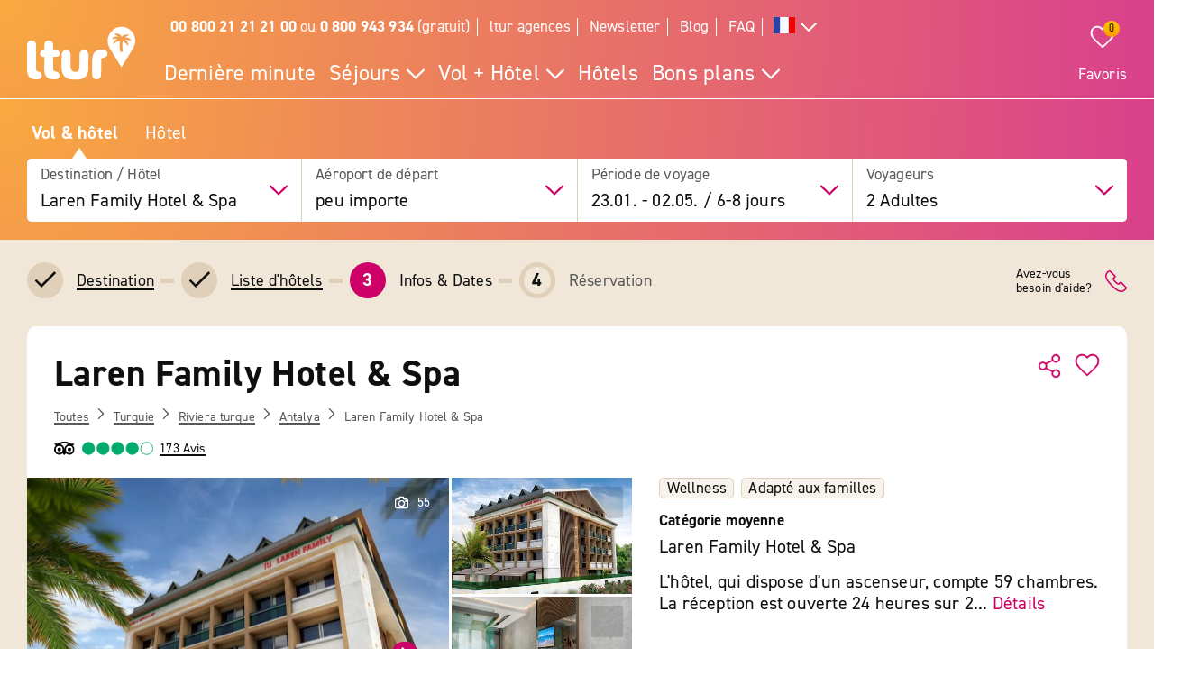

--- FILE ---
content_type: text/html; charset=UTF-8
request_url: https://www.ltur.com/fr/vacances/laren-family-hotel-spa-4707
body_size: 26021
content:
<!DOCTYPE html>
<!--[if lt IE 7]><html class="lt-ie" lang="fr-FR"> <![endif]-->
<!--[if IE 7]><html class="lt-ie8" lang="fr-FR"> <![endif]-->
<!--[if IE 8]><html class="lt-ie9" lang="fr-FR"> <![endif]-->
<!--[if IE 9]><html class="lt-ie10" lang="fr-FR"> <![endif]-->
<!--[if (gt IE 9)|!(IE)]><!--> <html class="" lang="fr-FR"> <!--<![endif]-->
<head>
        <script>window.loginActive = false</script>
        <link rel="preconnect" as="script" src="//cdn.optimizely.com/public/8315240995/s/04_hotel_detail.js">
                    <style>
        #onetrust-banner-sdk {
            display:none;
        }
    </style>
<!-- OneTrust Cookie-Einwilligungshinweis – Anfang -->
<script defer type="text/javascript">
    window.dataLayer = window.dataLayer || [];
    function gtag() {
        dataLayer.push(arguments);
    }
    gtag('set' , 'developer_id.dYWJhMj', true);
    gtag('consent', 'default',
        {
            ad_storage: "denied",
            analytics_storage: "denied",
            functionality_storage: "denied",
            personalization_storage: "denied",
            security_storage: "denied",
            ad_user_data: "denied",
            ad_personalization: "denied"
        }
    );
</script>
<link rel="preconnect" href="https://cdn.cookielaw.org/scripttemplates/otSDKStub.js" crossorigin>
<link rel="dns-prefetch" href="https://cdn.cookielaw.org/scripttemplates/otSDKStub.js">
<script src="https://cdn.cookielaw.org/scripttemplates/otSDKStub.js" data-document-language="true" type="text/javascript" charset="UTF-8" data-domain-script="20854f10-7ad6-4569-a5bd-ffe938cec6b8"></script>
<script defer type="text/javascript">
    function setCookiePrevious(cvalue) {
        var d = new Date();
        d.setTime(d.getTime() + (365*24*60*60*1000));
        var expires = "expires="+ d.toUTCString();
        document.cookie = "PreviousOptanonConsent" + "=" + cvalue + ";" + expires + ";path=/";
    }
    function setCookieChanges(cvalue) {
        var d = new Date();
        d.setTime(d.getTime() + (365*24*60*60*1000));
        var expires = "expires="+ d.toUTCString();
        document.cookie = "OptanonConsentChanges" + "=" + cvalue + ";" + expires + ";path=/";
    }
    function getCookiePrevious() {
        var value = "; " + document.cookie;
        var parts = value.split("; " + "PreviousOptanonConsent" + "=");
        if (parts.length == 2) return parts.pop().split(";").shift();
    }
    function getChanges() {
        var value = "; " + document.cookie;
        var parts = value.split("; " + "OptanonConsentChanges" + "=");
        if (parts.length == 2) return parts.pop().split(";").shift();
    }
    function CookiesChanged() {
        var performance = "2:0";
        var functional = "3:0";
        var targeting = "4:0";
        var change = false;
        var previousCookieValue = getCookiePrevious();

        if (previousCookieValue === undefined || previousCookieValue === null) {
            setCookiePrevious("");
            previousCookieValue = '';
        }

        if (OptanonActiveGroups != previousCookieValue) {
            if (OptanonActiveGroups.includes(',2,') && (previousCookieValue.includes(',2,') == 0)) {
                performance = "2:1";
                change = true;
                window.dataLayer.push({"event":"PerformanceCookiesEnabled"});
            }

            if ((OptanonActiveGroups.includes(',2,') == 0) && previousCookieValue.includes(',2,') ) {
                performance = "2:1";
                change = true;
            }

            if (OptanonActiveGroups.includes(',3,') && (previousCookieValue.includes(',3,') == 0)) {
                functional = "3:1";
                change = true;
                window.dataLayer.push({"event":"FunctionalCookiesEnabled"});
            }

            if ((OptanonActiveGroups.includes(',3,') == 0) && previousCookieValue.includes(',3,') ) {
                functional = "3:1";
                change = true;
            }

            if (OptanonActiveGroups.includes(',4,') && (previousCookieValue.includes(',4,') == 0)) {
                targeting = "4:1";
                change = true;
                window.dataLayer.push({"event":"TargetingCookiesEnabled"});
            }

            if ((OptanonActiveGroups.includes(',4,') == 0) && previousCookieValue.includes(',4,') ) {
                targeting = "4:1";
                change = true;
            }
            setCookiePrevious(OptanonActiveGroups);
        }

        if (change) {
            window.dataLayer.push({"event":"OnetrustGroupsChanged"});
        }
        window.dataLayer.push({"OneTrustGroupsChanges": performance + "," + functional + "," + targeting});
    }

    function getCookie(name) {
        var value = "; " + document.cookie;
        var parts = value.split("; " + name + "=");
        if (parts.length == 2) return parts.pop().split(";").shift();
    }

    function OptanonWrapper() {
        var bannerAcceptBtn = document.getElementById("onetrust-accept-btn-handler");
        var bannerAllowAllBtn = document.getElementById("accept-recommended-btn-handler");
        var bannerRejectBtn = document.getElementById("onetrust-reject-all-handler");
        var bannerCloseBtn = document.getElementsByClassName("save-preference-btn-handler onetrust-close-btn-handler")[0];
        var dimmer = document.getElementsByClassName("onetrust-pc-dark-filter")[0];
        var consentCloseBtn = document.getElementsByClassName("ot-floating-button__close")[0];
        var OABCcookieName = "OptanonAlertBoxClosed";
        var OABCcookie = getCookie(OABCcookieName);

        var removePageOverlay = function () {
            let elem = document.querySelector('#lturPageOverlay');
            if (elem) {
                elem.parentNode.removeChild(elem);
            }
        }
        var clickCloseButton = function () {
            if (dimmer && consentCloseBtn) {
                consentCloseBtn.click();
            }
        }
        if (bannerAcceptBtn) {
            bannerAcceptBtn.addEventListener('click', removePageOverlay);
        }
        if (bannerAllowAllBtn) {
            bannerAllowAllBtn.addEventListener('click', removePageOverlay);
        }
        if (bannerRejectBtn){
            bannerRejectBtn.addEventListener('click', removePageOverlay);
        }
        if (bannerCloseBtn){
            bannerCloseBtn.addEventListener('click', removePageOverlay);
        }
        if (dimmer && consentCloseBtn){
            dimmer.addEventListener('click', clickCloseButton);
        }
        if (OABCcookie) {
            removePageOverlay();
        }

        dataLayer.push({"event":"OnetrustGroupsUpdated"});
        cookieConsentUpdated = true;
        dataLayerTemp.forEach((item) => {
            dataLayer.push(item);
        });
        CookiesChanged();
        Optanon.TriggerGoogleAnalyticsEvent = function() {};
    }
    function getCookieValue(cookieName) {
        let cookies = document.cookie.split('; ');
        for (let i = 0; i < cookies.length; i++) {
            let cookie = cookies[i].split('=');
            if (cookie[0] === cookieName) {
                return decodeURIComponent(cookie);
            }
        }
        return null;
    }
</script>
<!-- OneTrust Cookie-Einwilligungshinweis – Ende -->        <script defer type="text/javascript">window.searchBlockConfig=JSON.parse('{"expiring":false,"active":true,"fullPath":["SuMa FR"],"name":"SuMa FR","type":"ltur.block.service.search.mask","settings":{"RailTab":false,"HotelTab":true,"template":"@LturApp\/Cms\/Blocks\/search.mask.html.twig","CruiseTab":false,"activeTab":"last-minute","RailHotelTab":false,"KeepSearchTab":false,"LastMinuteTab":true,"productGroups":[],"productSearch":{"productQuery":{"travellersAdults":2,"travelPeriodDuration":10608,"extras":[]},"productContext":{"client":1001,"market":1003,"country":"FR","language":"fr","currency":"EUR","productType":"PACKAGE","productChannel":"DEFAULT"},"pagination":{"page":0}},"flightAirlineCodes":[]},"enabled":true,"position":1}');</script>
                <meta charset="UTF-8">
    <meta name="viewport" content="width=device-width, initial-scale=1.0, maximum-scale=5.0, minimum-scale=1.0" />
    <meta name="format-detection" content="telephone=no" />
    <meta name="robots" content="index, follow" />


    



    <meta property=“og:locale“ content=“fr_FR“ />
    <meta property="og:title" content="Laren Family Hotel &amp; Spa - Antalya séjour avec vol inclus » ltur" />
    <meta property="og:type" content="website" />
    <meta property="og:description" content="Laren Family Hotel &amp; Spa, Antalya: Trouvez maintenant des bons plans et réservez-les facilement sur ltur.com" />
    <meta property="og:url" content="https://www.ltur.com/fr/vacances/laren-family-hotel-spa-4707" />
    <meta property="og:image" content="https://pics.tui.com/pics/pics1600x1200/tui/4/4a2b868988b0c83ff0042a6fc2ad2283_ocpprod.jpg" />
                            <meta name="description" content="Laren Family Hotel &amp; Spa, Antalya: Trouvez maintenant des bons plans et réservez-les facilement sur ltur.com" />
                        
                
    
    
                
    
        
                    
                                <!-- Google Tag Manager -->
    
                <script>
            window.dataLayer = window.dataLayer || [];
            window.dataLayer.push({'UsrStatus':'off','LturPageName':'FR:Search:PAV:urlaub:HotelDetail','Zielort':'riviera-turque', 'lowestPrice':'190.00', 'GiataID':'4707'});
        </script>

        <script>
        window.dataLayerTemp = [];
        (function (w, d, s, l, i) {
            w[l] = w[l] || [];
            w[l].push({ "gtm.start": new Date().getTime(), event: "gtm.js" });
            var f = d.getElementsByTagName(s)[0],
                j = d.createElement(s),
                dl = l != "dataLayer" ? "&l=" + l : "";
            j.async = true;
            j.src = "https://www.ltur.com/dcm-measure/gtm.js?id=" + i + dl;
            f.parentNode.insertBefore(j, f);
        })(window, document, "script", "dataLayer", "GTM-MWCRQ4");
    </script>


    <!-- End Google Tag Manager -->


                            
    <script type="text/javascript" charset="utf-8">
        var backendConfig = {"locale":"fr","market":"fr","routeType":"package","currentRoute":"ltur_app_frontend.package.hotel_detail.fr","isInformationRoute":false,"isBahnEnabled":false,"isBahnHotelEnabled":false,"isBudgetmixEnabled":false,"isBookmarksEnabled":true,"isChartCalendarEnabled":true,"isMobile":false,"sortByPopularValue":"qualifier16DESC","routePrefixesForRouteTypes":{"package":"last-minute","hotel":"hotel","kurzurlaub":"kurzurlaub","pauschalreisen":"pauschalreisen","budget":"budget","superlastminute":"super-last-minute","kreuzfahrten":"kreuzfahrten","flug":"flug","bahnundhotel":"bahn-und-hotel"},"routePackageType":"package","routeHotelType":"hotel","routeFlightType":"flug","routeBudgetType":"budget","routeBahnHotelType":"bahnundhotel","routeLmTabTypes":["package","kurzurlaub","pauschalreisen","budget","superlastminute"],"ibeSearchin":{"hotel":"SB-HTO","package":"SB-PA-FC","flight":"SB-FL","bahnHotel":"SB-BH"},"typeInElasticSearchSince":1,"departureIdAnyValue":-1,"last_viewed_hotels":{"count":3,"count_extended":12,"cookie_name":"lastviewed","cookie_value_limit":12,"cookie_expires":365,"cookie_path":"\/","cookie_value_prefix_length":2,"cookie_value_separator":"-","cookie_value_delimiter":",","cookie_value_position":{"locale":0,"route_type":1,"hotel_id":2,"offer_type":3}},"bookmarked_hotels":{"count":12,"cookie_name":"bookmarks","cookie_value_limit":12,"cookie_expires":365,"cookie_path":"\/","cookie_value_prefix_length":3,"cookie_value_separator":"-","cookie_value_delimiter":",","cookie_value_position":{"locale":0,"route_type":1,"hotel_id":2,"offer_type":3}},"ibe_entries":{"cookie_name":"ibeentries02","cookie_value_limit":12,"cookie_expires":365,"cookie_path":"\/","cookie_value_prefix_length":2,"cookie_value_separator":":","cookie_value_delimiter":"|","cookie_value_internal_separator":".","cookie_value_semicolon_separator":"_","cookie_empty_value":"-1","cookie_hotel_name_prefix":"GIA","cookie_value_position":{"url":0,"route_type":1,"destination":2,"departure":3,"travellers":4,"travel_period":5},"cookie_saved_parameters":["groupNames","groupIds","giataIds","departureAirports","departureDate","returnDate","duration","travellers","arrivalAirports","departureId","departureName"],"destination_widget_parameters":["groupNames","groupIds","giataIds","targetPage","fromSearch"],"cookie_no_dates_routes":["superlastminute"]},"all_destinations_group_names":["all_destinations_group_name","all_destinations_group_name_hotel","all_destinations_group_name_bahnundhotel","all_destinations_group_name_cruise","all_destinations_group_name_flight"],"external_api":{"google_maps":{"key":"AIzaSyCkDQ-asOCYCAuVDIrfKjqHJrH0yM_K82w","channel":"ltur.com"}},"tracking":{"s_code":"lturdeprod"},"default_image":"default_img_url","substr_route_name":".package.","substr_hotel_route_name":".hotel.","substr_module_name":"package","home_page_slug_regexp":"(urlaub|kurztrip)","route_prefix_default":"last-minute","route_prefix_regexp":"(last-minute|kurzurlaub|kreuzfahrten|pauschalreisen|budget|super-last-minute)","route_prefix_to_parameters":{"last-minute":{"routeType":"package","identifier":"lastminute","routePrefix":"last-minute","homePageSlug":"urlaub"},"kurzurlaub":{"routeType":"kurzurlaub","identifier":"kurzurlaub-homepage","routePrefix":"kurzurlaub","homePageSlug":"kurztrip"},"kreuzfahrten":{"routeType":"kreuzfahrten","identifier":"kreuzfahrten-homepage","routePrefix":"kreuzfahrten","homePageSlug":"urlaub"},"pauschalreisen":{"routeType":"pauschalreisen","identifier":"pauschalreisen-homepage","routePrefix":"pauschalreisen","homePageSlug":"urlaub"},"budget":{"routeType":"budget","identifier":"budget-homepage","routePrefix":"budget","homePageSlug":"urlaub"},"super-last-minute":{"routeType":"superlastminute","identifier":"superlastminute-homepage","routePrefix":"super-last-minute","homePageSlug":"urlaub"}},"route_prefix_hotel_to_parameters":{"hotel":{"routeType":"hotel","identifier":"hotel-homepage","routePrefix":"hotel","homePageSlug":"urlaub"},"bahn-und-hotel":{"routeType":"bahnundhotel","identifier":"bahnhotel-homepage","routePrefix":"bahn-und-hotel","homePageSlug":"urlaub"}},"group_link_de":"https:\/\/www.ltur.com\/de\/gruppenanfrage2.ltml?omnin=DE-FC-SUCHE-GRUPPEN","group_link_ch":"https:\/\/www.ltur.com\/ch\/gruppenanfrage2.ltml?omnin=CH-FC-SUCHE-GRUPPEN","group_link_at":"https:\/\/www.ltur.com\/at\/gruppenanfrage2.ltml?omnin=AT-FC-SUCHE-GRUPPEN","options":{"page_tree":84}};
    </script>



    

                        <link rel="canonical" href="https://www.ltur.com/fr/vacances/laren-family-hotel-spa-4707" />
                <link rel="alternate" href="https://www.ltur.com/de/urlaub/laren-family-hotel-spa-4707" hreflang="de-DE"><link rel="alternate" href="https://www.ltur.com/at/urlaub/laren-family-hotel-spa-4707" hreflang="de-AT"><link rel="alternate" href="https://www.ltur.com/ch/ferien/laren-family-hotel-spa-4707" hreflang="de-CH"><link rel="alternate" href="https://www.ltur.com/fr/vacances/laren-family-hotel-spa-4707" hreflang="fr-FR"><link rel="alternate" href="https://www.ltur.com/de/urlaub/laren-family-hotel-spa-4707" hreflang="x-default">
                <link rel="icon" type="image/x-icon" href="https://www.ltur.com/favicon.ico">
        <script type="module" src="https://cloud.tui.com/osp/ao/ui/tripadvisor/current/tripadvisor.esm.js"></script>
    <script>
            window.lturServiceWorker = window.lturServiceWorker || {};
        window.lturServiceWorker.activate = 1;
                window.lturServiceWorker = window.lturServiceWorker || {};
        window.lturServiceWorker.postCacheTtl = 300000;
    </script>    <script src="https://cloud.tui.com/common/environment-util/master/ui-elements-load-scripts.esm.js"
            type="module" async defer></script>
    <script defer type="text/javascript" src="/assets/2019/bundles/lturapp/js/layout2019/hoteldetail.js?v=11afb73b57"></script>
    <script defer src="https://maps.google.com/maps/api/js?v=3&key=AIzaSyCkDQ-asOCYCAuVDIrfKjqHJrH0yM_K82w&channel=ltur.com&callback=Function.prototype&language=fr-FR"></script>
    <script defer type="text/javascript">window.hotelBaseData=JSON.parse('{"name":"Laren Family Hotel & Spa","hotelCode":4707,"attributes":[{"code":"GT03-FAMI"},{"code":"GT03-INTE#ST03-WLAN"},{"code":"GT03-24RE"},{"code":"GT03-AERO"},{"code":"GT03-BAR#ST03-POBA"},{"code":"GT03-BARR"},{"code":"GT03-BASE"},{"code":"GT03-BATH"},{"code":"GT03-BATO"},{"code":"GT03-BEAC"},{"code":"GT03-BEAC#ST03-PRIV"},{"code":"GT03-BETR#ST03-BECE"},{"code":"GT03-BIHI"},{"code":"GT03-BILL"},{"code":"GT03-BUFF"},{"code":"GT03-BUFF#ST03-BREA"},{"code":"GT03-BUSE"},{"code":"GT03-CANO"},{"code":"GT03-CAPA"},{"code":"GT03-CHPA"},{"code":"GT03-CHPL"},{"code":"GT03-CHPO"},{"code":"GT03-CORO"},{"code":"GT03-CORO#ST03-WLAN"},{"code":"GT03-COSM#ST03-BECE"},{"code":"GT03-CRCA"},{"code":"GT03-CRCA#ST03-MACA"},{"code":"GT03-CRCA#ST03-VISA"},{"code":"GT03-DART"},{"code":"GT03-DECH"},{"code":"GT03-DECH#ST03-BEAC"},{"code":"GT03-DISC"},{"code":"GT03-DISC#ST03-PUBB"},{"code":"GT03-DOCO"},{"code":"GT03-FITN"},{"code":"GT03-FITN#ST03-FIRO"},{"code":"GT03-GACO"},{"code":"GT03-GARA"},{"code":"GT03-GARD"},{"code":"GT03-HAIR"},{"code":"GT03-HOMO"},{"code":"GT03-HOSA"},{"code":"GT03-INTE"},{"code":"GT03-INTE#ST03-WLAN"},{"code":"GT03-KICL"},{"code":"GT03-LAUN"},{"code":"GT03-LIFT"},{"code":"GT03-LOBB"},{"code":"GT03-LOUN"},{"code":"GT03-LURO"},{"code":"GT03-MASS"},{"code":"GT03-MOEX"},{"code":"GT03-NUFL"},{"code":"GT03-NURO"},{"code":"GT03-PARA"},{"code":"GT03-POOL"},{"code":"GT03-POOL#ST03-OUTD"},{"code":"GT03-POOL#ST03-WHJA"},{"code":"GT03-RECE"},{"code":"GT03-REST"},{"code":"GT03-REST#GT03-REST#ST03-LATE"},{"code":"GT03-ROSE"},{"code":"GT03-SAUN"},{"code":"GT03-SHFA#ST03_MIMA"},{"code":"GT03-SHOW"},{"code":"GT03-SPAA"},{"code":"GT03-SPFO#ST03-DICU"},{"code":"GT03-SPFO#ST03-ORGA"},{"code":"GT03-TELE"},{"code":"GT03-TELE#ST03-SATV"},{"code":"GT03-TELP"},{"code":"GT03-TENN"},{"code":"GT03-TRSE"},{"code":"GT03-WELL#ST03-HESP"},{"code":"TUI-G0588"},{"code":"TUI-SB-W2M"},{"code":"TUI-SC-COV4"},{"code":"TUI-SP-W2M"},{"code":"TUIUNIT0120"}],"groupId":12456555,"groupName":"Antalya"}');</script>
                <script type="application/ld+json">
            {"@context":"https://schema.org","@type":"Hotel","name":"Laren Family Hotel & Spa","description":"Cet hôtel-boutique, idéal pour les familles, est situé au centre d'Antalya, directement sur la plage. L'aéroport le plus proche est Antalya (AYT) et se trouve à environ 6 km.Parasols sur la plageChaises longues à la plagePlage de l'hôtel","address":{"@type":"PostalAddress","addressCountry":"TR","addressLocality":"Antalya","addressRegion":"Türkische Riviera","postalCode":"ANTALYA","streetAddress":"Çağlayan Mahallesi"},"telephone":"(+90) +902427824062","aggregateRating":{"@type":"AggregateRating","ratingValue":4.2,"reviewCount":"173","bestRating":"6","worstRating":"1"},"image":"https://gips.ltur.com/gips/scalr/original/pics.tui.com/pics/pics1600x1200/tui/4/4a2b868988b0c83ff0042a6fc2ad2283_ocpprod.jpg","geo":{"@type":"GeoCoordinates","latitude":36.850197,"longitude":30.769802},"hasMap":"https://www.google.com/maps?ie=UTF8&hq&ll=36.850197,30.769802&z=13","checkinTime":"Check-in de : 15:00:01","checkoutTime":"Check-out jusqu'à : 13:00:01","amenityFeature":[{"@type":"LocationFeatureSpecification","name":"Wifi","value":"WLAN/WiFi dans l'hôtel"},{"@type":"LocationFeatureSpecification","name":"Lift","value":true},{"@type":"LocationFeatureSpecification","name":"Wellness","value":["Centre de bien-être : sans frais"]},{"@type":"LocationFeatureSpecification","name":"Fitness","value":["Sport & Fitness"]},{"@type":"LocationFeatureSpecification","name":"Fitness","value":["Salle de fitness"]},{"@type":"LocationFeatureSpecification","name":"Sauna","value":["Sauna"]},{"@type":"LocationFeatureSpecification","name":"Massages","value":["Massages : contre paiement"]},{"@type":"LocationFeatureSpecification","name":"Tennis","value":["Court de tennis"]}]}
        </script>
                <script async defer type="text/javascript" src="//cdn.optimizely.com/public/8315240995/s/04_hotel_detail.js"></script>
    <title>Laren Family Hotel &amp; Spa - Antalya séjour avec vol inclus » ltur</title>
        <link rel="stylesheet" type="text/css" href="https://cloud.tui.com/osp/ao/ui/tripadvisor/current/tripadvisor.css" />
    <link rel="stylesheet" type="text/css" href="/assets/2019/bundles/lturapp/css/layout2019/hotel-detail-critical.css?v=11afb73b57"/>
    <link rel="stylesheet" type="text/css" href="/assets/2019/bundles/lturapp/css/layout2019/hotel-detail-uncritical.css?v=11afb73b57"/>
    <link rel="stylesheet" type="text/css" href="/assets/2019/bundles/lturapp/js/layout2019/hoteldetail.css?v=11afb73b57"/>
</head>
<body brand="ltur" >
        <c-skip-to-content ></c-skip-to-content>
                        <c-customer-bookmark  mobile-indicator="true" class="u-hide@desktop"></c-customer-bookmark>

            
                
                






    
    
    






    

 
    
    


    
<div class="[ c-offcanvas-close ]  [ js-offcanvas-close ]"></div>

<header class="[ sg-header-home ]  [ c-header  c-header--ibe ]  [ js-header  js-header-ibe js-flyout-parent ]   ">
    <nav role="navigation" aria-label="Navigation" class="[ c-header__top  c-header__top--ibe c-header__flat ]">
        <div class="[ o-wrapper ]">

            <div class="[ c-header__content ]">
                <a href="https://www.ltur.com/fr/index" aria-label="Page d&#039;accueil" class="[ c-logo  c-logo--ibe c-header__flat ]  [ js-logo ]">
                    <svg class="[ o-icon ]  [ c-logo__image ]"><use xlink:href="/img/icons.svg?v=11afb73b57#icon-logo-ltur"></use></svg>
                </a>
                <div class="[ c-header__nav ]">
                            <ul class="[ c-nav-satellite ]">
                        <li class="[ c-nav-satellite__item ]">
                <a href="https://www.ltur.com/fr/information/contact"  data-analytics_navi="<strong>00 800 21 21 21 00</strong> ou <strong>0 800 943 934</strong> (gratuit)" class="[ c-nav-satellite__link ]"><strong>00 800 21 21 21 00</strong> ou <strong>0 800 943 934</strong> (gratuit)</a>
            </li>
                                <li class="[ c-nav-satellite__item ]">
                <a href="https://www.ltur.com/fr/information/lturagences"  data-analytics_navi="ltur agences" class="[ c-nav-satellite__link ]">ltur agences</a>
            </li>
                                <li class="[ c-nav-satellite__item ]">
                <a href="https://www.ltur.com/fr/information/newsletter"  data-analytics_navi="Newsletter" class="[ c-nav-satellite__link ]">Newsletter</a>
            </li>
                                <li class="[ c-nav-satellite__item ]">
                <a href="https://www.ltur.com/fr/blog"  target="_blank"  data-analytics_navi="Blog" class="[ c-nav-satellite__link ]">Blog</a>
            </li>
                                <li class="[ c-nav-satellite__item ]">
                <a href="https://hilfe.ltur.com/hc/fr"  data-analytics_navi="FAQ" class="[ c-nav-satellite__link ]">FAQ</a>
            </li>
                <li class="[ c-nav-satellite__item ]">
                        <a class="[ c-tooltip-trigger ]  [ js-tooltip ]"
   title="tooltip"
   href="javascript:void(0)"
   style="vertical-align: middle;"
   flyout-target-id="languageFylout"
   aria-label="Toutes les langues"
   data-tooltip-direction="bottom-end">
                    <svg class="[ o-icon o-icon--large ] nav-language-icon">
                    <use xlink:href="/img/icons.svg?v=11afb73b57#icon-flag_fr" />
                </svg>
                <svg class="[ o-icon o-icon--small ]">
        <use xlink:href="/img/icons.svg?v=11afb73b57#icon-arrow--down"/>
    </svg>
</a>
                
<div class="[ c-flyout  c-flyout--bubble ]">
            <div class="[ c-flyout__header ]">
            <div class="[ c-flyout__headline ]">
                                    Reisende Personen
                            </div>
            <span class="[ c-link  c-link--secondary ]  [ js-flyout-close ]  [ u-ms-2 ]">
                <span>Schließen</span>
            </span>
        </div>
    
        <div class="[ c-flyout__content ]">
        <div class="[ c-flyout__scroll-content ]  [ js-flyout-scroll ]">
                                    <div class="[ c-country-selection ]">
    <span class="[ c-country-selection__headline u-font-weight-bold ]">Toutes les langues</span>

    <ul class="[ o-list-bare ]  [ c-country-selection__list ]">
                    <li class="[ o-list-bare__item ]  [ c-country-selection__list-item ]">
                <a href="https://www.ltur.com/de/index" data-analytics_navi="Allemagne|Allemand|EUR" class="[ c-country-selection__link ]  [ no-link-hover-effect ]">
                    <span class="[ c-country-selection__link-text ]">Allemagne</span>
                    <span class="[ c-country-selection__link-text ]">Allemand</span>
                    <span class="[ c-country-selection__link-text ]">EUR</span>
                </a>
            </li>
                    <li class="[ o-list-bare__item ]  [ c-country-selection__list-item ]">
                <a href="https://www.ltur.com/ch/index" data-analytics_navi="Suisse|Allemand|CHF" class="[ c-country-selection__link ]  [ no-link-hover-effect ]">
                    <span class="[ c-country-selection__link-text ]">Suisse</span>
                    <span class="[ c-country-selection__link-text ]">Allemand</span>
                    <span class="[ c-country-selection__link-text ]">CHF</span>
                </a>
            </li>
                    <li class="[ o-list-bare__item ]  [ c-country-selection__list-item ]">
                <a href="https://www.ltur.com/at/index" data-analytics_navi="Autriche|Allemand|EUR" class="[ c-country-selection__link ]  [ no-link-hover-effect ]">
                    <span class="[ c-country-selection__link-text ]">Autriche</span>
                    <span class="[ c-country-selection__link-text ]">Allemand</span>
                    <span class="[ c-country-selection__link-text ]">EUR</span>
                </a>
            </li>
                    <li class="[ o-list-bare__item ]  [ c-country-selection__list-item ]">
                <a href="https://www.ltur.com/fr/index" data-analytics_navi="France|Français|EUR" class="[ c-country-selection__link ]  [ no-link-hover-effect ]">
                    <span class="[ c-country-selection__link-text ]">France</span>
                    <span class="[ c-country-selection__link-text ]">Français</span>
                    <span class="[ c-country-selection__link-text ]">EUR</span>
                </a>
            </li>
            </ul>
</div>


                            </div>
    </div>

    
</div>
                </li>
</ul>
<div id="languageFylout"></div>
        <div class="[ c-nav-primary ]  [ js-burger-menu ]  [ js-accordion-list ]">
    <c-burger-menu
            data-nav-primary="[{&quot;navPrimaryItem&quot;:&quot;Derni\u00e8re minute&quot;,&quot;noFlyout&quot;:true,&quot;url&quot;:&quot;https:\/\/www.ltur.com\/fr\/typesdevoyages\/derniereminute&quot;},{&quot;navPrimaryItem&quot;:&quot;S\u00e9jours&quot;,&quot;url&quot;:&quot;https:\/\/www.ltur.com\/fr\/typesdevoyages&quot;,&quot;isColumn&quot;:true,&quot;navMenu&quot;:[{&quot;navMenuItem&quot;:&quot;Aper\u00e7u s\u00e9jours&quot;,&quot;url&quot;:&quot;https:\/\/www.ltur.com\/fr\/typesdevoyages&quot;},{&quot;navMenuItem&quot;:&quot;Top s\u00e9jours&quot;,&quot;collapsible&quot;:true,&quot;url&quot;:&quot;https:\/\/www.ltur.com\/fr\/destinationsdevoyages&quot;,&quot;navMenuSubList&quot;:[{&quot;navMenuSubListItem&quot;:&quot;Aper\u00e7u top s\u00e9jours&quot;,&quot;url&quot;:&quot;https:\/\/www.ltur.com\/fr\/destinationsdevoyages&quot;,&quot;overview&quot;:true},{&quot;navMenuSubListItem&quot;:&quot;Majorque&quot;,&quot;url&quot;:&quot;https:\/\/www.ltur.com\/fr\/destinationsdevoyages\/majorque&quot;},{&quot;navMenuSubListItem&quot;:&quot;Turquie&quot;,&quot;url&quot;:&quot;https:\/\/www.ltur.com\/fr\/destinationsdevoyages\/turquie&quot;},{&quot;navMenuSubListItem&quot;:&quot;Gr\u00e8ce&quot;,&quot;url&quot;:&quot;https:\/\/www.ltur.com\/fr\/destinationsdevoyages\/grece&quot;},{&quot;navMenuSubListItem&quot;:&quot;\u00c9gypte&quot;,&quot;url&quot;:&quot;https:\/\/www.ltur.com\/fr\/destinationsdevoyages\/egypte&quot;},{&quot;navMenuSubListItem&quot;:&quot;Canaries&quot;,&quot;url&quot;:&quot;https:\/\/www.ltur.com\/fr\/destinationsdevoyages\/canaries&quot;},{&quot;navMenuSubListItem&quot;:&quot;Tunisie&quot;,&quot;url&quot;:&quot;https:\/\/www.ltur.com\/fr\/destinationsdevoyages\/tunisie&quot;},{&quot;navMenuSubListItem&quot;:&quot;\u00c9mirats&quot;,&quot;url&quot;:&quot;https:\/\/www.ltur.com\/fr\/destinationsdevoyages\/emirats&quot;}]},{&quot;navMenuItem&quot;:&quot;Nos th\u00e9matiques&quot;,&quot;collapsible&quot;:true,&quot;url&quot;:&quot;https:\/\/www.ltur.com\/fr\/voyagespartheme&quot;,&quot;navMenuSubList&quot;:[{&quot;navMenuSubListItem&quot;:&quot;Aper\u00e7u th\u00e9matiques&quot;,&quot;url&quot;:&quot;https:\/\/www.ltur.com\/fr\/voyagespartheme&quot;,&quot;overview&quot;:true},{&quot;navMenuSubListItem&quot;:&quot;S\u00e9jours all inclusive&quot;,&quot;url&quot;:&quot;https:\/\/www.ltur.com\/fr\/voyagespartheme\/sejour-all-inclusive&quot;},{&quot;navMenuSubListItem&quot;:&quot;S\u00e9jours lointains&quot;,&quot;url&quot;:&quot;https:\/\/www.ltur.com\/fr\/voyagespartheme\/destinations-lointaines&quot;},{&quot;navMenuSubListItem&quot;:&quot;Vacances \u00e0 la mer&quot;,&quot;url&quot;:&quot;https:\/\/www.ltur.com\/fr\/voyagespartheme\/vacances-a-la-mer&quot;},{&quot;navMenuSubListItem&quot;:&quot;Vacances en famille&quot;,&quot;url&quot;:&quot;https:\/\/www.ltur.com\/fr\/voyagespartheme\/vacances-en-famille&quot;},{&quot;navMenuSubListItem&quot;:&quot;Vacances de luxe&quot;,&quot;url&quot;:&quot;https:\/\/www.ltur.com\/fr\/voyagespartheme\/vacances-de-luxe&quot;},{&quot;navMenuSubListItem&quot;:&quot;Escapades&quot;,&quot;url&quot;:&quot;https:\/\/www.ltur.com\/fr\/voyagespartheme\/escapades&quot;},{&quot;navMenuSubListItem&quot;:&quot;S\u00e9jours en France&quot;,&quot;url&quot;:&quot;https:\/\/www.ltur.com\/fr\/voyagespartheme\/sejour-en-france&quot;},{&quot;navMenuSubListItem&quot;:&quot;Voyages en groupe&quot;,&quot;url&quot;:&quot;https:\/\/www.ltur.com\/fr\/typesdevoyages\/voyages-en-groupe&quot;},{&quot;navMenuSubListItem&quot;:&quot;Maisons de vacances&quot;,&quot;url&quot;:&quot;https:\/\/www.ltur.com\/fr\/typesdevoyages\/maisons-de-vacances&quot;}]}]},{&quot;navPrimaryItem&quot;:&quot;Vol + H\u00f4tel&quot;,&quot;isColumn&quot;:true,&quot;url&quot;:&quot;https:\/\/www.ltur.com\/fr\/typesdevoyages\/vacances&quot;,&quot;navMenu&quot;:[{&quot;navMenuItem&quot;:&quot;Aper\u00e7u vol + h\u00f4tel&quot;,&quot;url&quot;:&quot;https:\/\/www.ltur.com\/fr\/typesdevoyages\/vacances&quot;},{&quot;navMenuItem&quot;:&quot;Derni\u00e8re minute&quot;,&quot;url&quot;:&quot;https:\/\/www.ltur.com\/fr\/typesdevoyages\/derniereminute&quot;},{&quot;navMenuItem&quot;:&quot;Super derni\u00e8re minute&quot;,&quot;url&quot;:&quot;https:\/\/www.ltur.com\/fr\/typesdevoyages\/super-derniere-minute&quot;},{&quot;navMenuItem&quot;:&quot;Offres premi\u00e8re minute&quot;,&quot;url&quot;:&quot;https:\/\/www.ltur.com\/fr\/typesdevoyages\/early-booking&quot;},{&quot;navMenuItem&quot;:&quot;Assurances voyage&quot;,&quot;url&quot;:&quot;https:\/\/www.ltur.com\/fr\/information\/assurances&quot;},{&quot;navMenuItem&quot;:&quot;&quot;,&quot;url&quot;:&quot;&quot;,&quot;lastItemdefault&quot;:true,&quot;lastIteminvisible&quot;:true}]},{&quot;navPrimaryItem&quot;:&quot;H\u00f4tels&quot;,&quot;url&quot;:&quot;https:\/\/www.ltur.com\/fr\/typesdevoyages\/reserver-hotel&quot;,&quot;noFlyout&quot;:true},{&quot;navPrimaryItem&quot;:&quot;Bons plans&quot;,&quot;url&quot;:&quot;https:\/\/www.ltur.com\/fr\/voyagespartheme\/bons-plans&quot;,&quot;navMenu&quot;:[{&quot;navMenuItem&quot;:&quot;Aper\u00e7u bons plans&quot;,&quot;url&quot;:&quot;https:\/\/www.ltur.com\/fr\/voyagespartheme\/bons-plans&quot;},{&quot;navMenuItem&quot;:&quot;Prix fous&quot;,&quot;url&quot;:&quot;https:\/\/www.ltur.com\/fr\/voyagespartheme\/prix-fous&quot;},{&quot;navMenuItem&quot;:&quot;Voyages \u00e0 moins de 300 \u20ac&quot;,&quot;url&quot;:&quot;https:\/\/www.ltur.com\/fr\/voyagespartheme\/vacances-a-moins-de-300-euros&quot;},{&quot;navMenuItem&quot;:&quot;Voyages \u00e0 moins de 500 \u20ac&quot;,&quot;url&quot;:&quot;https:\/\/www.ltur.com\/fr\/voyagespartheme\/vacances-a-moins-de-500-euros&quot;},{&quot;navMenuItem&quot;:&quot;Offres sp\u00e9ciales&quot;,&quot;url&quot;:&quot;https:\/\/www.ltur.com\/fr\/voyagespartheme\/promos\/offres-promotionnelles&quot;},{&quot;navMenuItem&quot;:&quot;Jeu concours&quot;,&quot;url&quot;:&quot;https:\/\/www.ltur.com\/fr\/voyagespartheme\/jeuconcours&quot;},{&quot;navMenuItem&quot;:&quot;Coups de c\u0153ur&quot;,&quot;url&quot;:&quot;https:\/\/www.ltur.com\/fr\/voyagespartheme\/coups-de-coeur&quot;},{&quot;navMenuItem&quot;:&quot;&quot;,&quot;url&quot;:&quot;&quot;,&quot;lastItemdefault&quot;:true,&quot;lastIteminvisible&quot;:true}]}]"
            data-nav-tlt="1"
            data-satellite-mobile="[{&quot;satelliteMobileItem&quot;:&quot;ltur agences&quot;,&quot;icon&quot;:&quot;shop&quot;,&quot;url&quot;:&quot;https:\/\/www.ltur.com\/fr\/information\/lturagences&quot;},{&quot;satelliteMobileItem&quot;:&quot;Newsletter&quot;,&quot;icon&quot;:&quot;paper-plane&quot;,&quot;url&quot;:&quot;https:\/\/www.ltur.com\/fr\/information\/newsletter&quot;},{&quot;satelliteMobileItem&quot;:&quot;Blog&quot;,&quot;icon&quot;:&quot;pencil&quot;,&quot;url&quot;:&quot;https:\/\/www.ltur.com\/fr\/blog&quot;,&quot;targetBlank&quot;:true},{&quot;satelliteMobileItem&quot;:&quot;FAQ&quot;,&quot;icon&quot;:&quot;i-icon&quot;,&quot;url&quot;:&quot;https:\/\/hilfe.ltur.com\/hc\/fr&quot;},{&quot;satelliteMobileItem&quot;:&quot;FR&quot;,&quot;icon&quot;:&quot;globe&quot;,&quot;flyoutContent&quot;:&quot;countries&quot;}]"
            data-countries="[{&quot;url&quot;:&quot;https:\/\/www.ltur.com\/de\/index&quot;,&quot;country&quot;:&quot;Allemagne&quot;,&quot;language&quot;:&quot;Allemand&quot;,&quot;currency&quot;:&quot;EUR&quot;},{&quot;url&quot;:&quot;https:\/\/www.ltur.com\/ch\/index&quot;,&quot;country&quot;:&quot;Suisse&quot;,&quot;language&quot;:&quot;Allemand&quot;,&quot;currency&quot;:&quot;CHF&quot;},{&quot;url&quot;:&quot;https:\/\/www.ltur.com\/at\/index&quot;,&quot;country&quot;:&quot;Autriche&quot;,&quot;language&quot;:&quot;Allemand&quot;,&quot;currency&quot;:&quot;EUR&quot;},{&quot;url&quot;:&quot;https:\/\/www.ltur.com\/fr\/index&quot;,&quot;country&quot;:&quot;France&quot;,&quot;language&quot;:&quot;Fran\u00e7ais&quot;,&quot;currency&quot;:&quot;EUR&quot;}]"
            data-country-headline="Toutes les langues"
    >
        <div class="[ c-nav-primary__content ]  [ js-burger-menu-scroll ]">
            <ul class="[ c-nav-primary__list ] c-nav-primary__list--reduced">
                <li class="[ c-nav-primary__item ] [ js-accordion-item ]">
                    <a href="#"
                       class="[ c-nav-primary__link ] [ js-accordion-headline ]">
                        <span class="[ c-nav-primary__link-text ]"></span>
                    </a>
                </li>
                <li class="[ c-nav-primary__item ] [ js-accordion-item ]">
                    <a href="#"
                       class="[ c-nav-primary__link ] [ js-accordion-headline ]">
                        <span class="[ c-nav-primary__link-text ]"></span>
                    </a>
                </li>
                <li class="[ c-nav-primary__item ] [ js-accordion-item ]">
                    <a href="#"
                       class="[ c-nav-primary__link ] [ js-accordion-headline ]">
                        <span class="[ c-nav-primary__link-text ]"></span>
                    </a>
                </li>
                <li class="[ c-nav-primary__item ] [ js-accordion-item ]">
                    <a href="#"
                       class="[ c-nav-primary__link ] [ js-accordion-headline ]">
                        <span class="[ c-nav-primary__link-text ]"></span>
                    </a>
                </li>
                <li class="[ c-nav-primary__item ] [ js-accordion-item ]">
                    <a href="#"
                       class="[ c-nav-primary__link ] [ js-accordion-headline ]">
                        <span class="[ c-nav-primary__link-text ]"></span>
                    </a>
                </li>
            </ul>
        </div>
    </c-burger-menu>
</div>                    </div>
                    <div class="[ c-service-bar ]">
            <c-customer-navigator ></c-customer-navigator>
            <c-customer-bookmark ></c-customer-bookmark>

        
        <div class="[ c-service-bar__item ]  [ u-hide@from-tablet ]">
            <a href="tel:0080021212100" data-analytics_navi="Phone-Icon" class="[ c-service-bar__link ]  [ no-link-hover-effect ]" aria-label="ltur Hotline">
                <svg class="[ o-icon  o-icon--huge ]  [ c-service-bar__icon ]">
                    <use xlink:href="/img/icons.svg?v=11afb73b57#icon-phone"></use>
                </svg>
            </a>
        </div>
        <div class="[ c-service-bar__item ]  [ c-burger-menu-button ]  [ js-burger-menu-button ]  [ u-hide@desktop ]">
            <div class="[ c-service-bar__link ]  [ no-link-hover-effect ]">
                <div class="[ c-burger-menu-button__icon ]">
                    <span></span>
                    <span></span>
                    <span></span>
                </div>
                <span class="[ c-service-bar__text ]  [ c-burger-menu-button__text ]">Menu</span>
            </div>
        </div>
    </div>


                <button class="[ c-btn  c-btn--secondary ]  [ c-header__search-button ]">
                    <svg class="[ o-icon ]  [ c-btn__icon ]">
                        <use xlink:href="/img/icons.svg?v=11afb73b57#icon-magnifier"></use>
                    </svg>
                    <span>Chercher</span>
                </button>
            </div>

        </div>
    </nav>

    <div class="[ c-header-stage  c-header-stage--ibe ] [ js-searchbox-container js-searchbox-grid ]">

        <div class="[ c-header-stage__overlay ]"></div>

        <div class="[ o-wrapper ]">
            <div class="[ c-header-stage--ibe-content ]">
                <a href="https://www.ltur.com/fr/index" aria-label="Page d&#039;accueil" class="[ c-logo  c-logo--stage ]">
                    <svg class="[ o-icon ]  [ c-logo__image c-logo__image--stage c-logo__image--stage-ibe ]">
                        <use xlink:href="/img/icons.svg?v=11afb73b57#icon-logo-ltur"></use></svg>
                </a>
                <div role="search" id="searchMaskContainer" class="[ c-header-stage--ibe-searchmask ]">
                    <div id="searchMask" class="[ js-searchbox ]">
                        <div class="[ c-tabs  c-tabs--bold ]">
                            <div class="[ c-tabs__nav-wrapper ]">
                                <div class="[ c-truncate ]">
                                    <div class="[ c-tabs__nav  c-tabs__nav--arrow ]">
                                        <div class="[ c-searchbox__label ] [ c-tabs__label ] [ c-loader ] [ is-active ]">
                                            <div class="[ c-loader__item ]">
                                                <div></div>
                                                <div></div>
                                                <div></div>
                                            </div>
                                        </div>
                                        <div class="[ c-tabs__slider  c-tabs__slider--arrow is-hidden ]"></div>
                                    </div>
                                </div>
                            </div>
                            <div class="[ c-tabs__content-wrapper ]">

                                <ul class="[ c-tabs__content ]">
                                    <li class="[ is-active ]">
                                        <div>
                                            <div class="[ c-searchbox-grid js-searchbox-grid ] [ u-margin-bottom-none ]">
                                                <ul class="[ c-searchbox-grid__wrap ] [ u-padding-none ]">

                                                                                                            <li class="[ c-searchbox-grid__item ] [ has-transparent-border ]  [ u-1/4@desktop  u-1/4@tablet  u-1/2@mobile ]">
                                                            <div class="[ c-searchbox-link__wrapper ]">
                                                                <div class="[ c-searchbox-link ]">
                                                                    <div class="[ c-searchbox-link__top ]">
                                                                        <label class="[ c-label ]"></label>
                                                                    </div>
                                                                    <div class="[ c-searchbox-link__bottom ]">
                                                                        <div class="[ c-loader ]  [ is-active ]" >
                                                                            <div class="[ c-loader__item ]">
                                                                                <div></div>
                                                                                <div></div>
                                                                                <div></div>
                                                                            </div>
                                                                        </div>
                                                                    </div>
                                                                </div>
                                                            </div>
                                                        </li>
                                                                                                                                                                    <li class="[ c-searchbox-grid__item ] [ has-transparent-border ]  [ u-1/4@desktop  u-1/4@tablet  u-1/2@mobile ]">
                                                            <div class="[ c-searchbox-link__wrapper ]">
                                                                <div class="[ c-searchbox-link ]">
                                                                    <div class="[ c-searchbox-link__top ]">
                                                                        <label class="[ c-label ]"></label>
                                                                    </div>
                                                                    <div class="[ c-searchbox-link__bottom ]">
                                                                        <div class="[ c-loader ]  [ is-active ]" >
                                                                            <div class="[ c-loader__item ]">
                                                                                <div></div>
                                                                                <div></div>
                                                                                <div></div>
                                                                            </div>
                                                                        </div>
                                                                    </div>
                                                                </div>
                                                            </div>
                                                        </li>
                                                                                                                                                                    <li class="[ c-searchbox-grid__item ] [ has-transparent-border ]  [ u-1/4@desktop  u-1/4@tablet  u-1/2@mobile ]">
                                                            <div class="[ c-searchbox-link__wrapper ]">
                                                                <div class="[ c-searchbox-link ]">
                                                                    <div class="[ c-searchbox-link__top ]">
                                                                        <label class="[ c-label ]"></label>
                                                                    </div>
                                                                    <div class="[ c-searchbox-link__bottom ]">
                                                                        <div class="[ c-loader ]  [ is-active ]" >
                                                                            <div class="[ c-loader__item ]">
                                                                                <div></div>
                                                                                <div></div>
                                                                                <div></div>
                                                                            </div>
                                                                        </div>
                                                                    </div>
                                                                </div>
                                                            </div>
                                                        </li>
                                                                                                                                                                    <li class="[ c-searchbox-grid__item ] [ has-transparent-border ]  [ u-1/4@desktop  u-1/4@tablet  u-1/2@mobile ]">
                                                            <div class="[ c-searchbox-link__wrapper ]">
                                                                <div class="[ c-searchbox-link ]">
                                                                    <div class="[ c-searchbox-link__top ]">
                                                                        <label class="[ c-label ]"></label>
                                                                    </div>
                                                                    <div class="[ c-searchbox-link__bottom ]">
                                                                        <div class="[ c-loader ]  [ is-active ]" >
                                                                            <div class="[ c-loader__item ]">
                                                                                <div></div>
                                                                                <div></div>
                                                                                <div></div>
                                                                            </div>
                                                                        </div>
                                                                    </div>
                                                                </div>
                                                            </div>
                                                        </li>
                                                                                                            
                                                </ul>

                                            </div>
                                        </div>
                                    </li>
                                </ul>

                            </div>
                        </div>
                    </div>
                </div>
            </div>
        </div>

    </div>

</header>
<div class="[ c-header__placeholder c-header__placeholder-mobile-large ]  [ js-header-placeholder ]"></div>

        
<main class="[ c-main-content  c-main-content--ibe ]  [ js-main-content ]  [ u-bg-base ] ">
                     <c-coupon-exit></c-coupon-exit>
            <c-coupon-slider></c-coupon-slider>
            <div class="[ c-row-wrapper  c-row-wrapper--spacing-none@until-tablet ]">
                <div class="[ o-wrapper o-wrapper--small@until-tablet ]">
                    <div class="[ o-layout ]">
                        <div class="[ o-layout__item ]">
                            <div class="[ c-booking-bar ]">
                                                                                                                                                                        <div id="progressBar">
    <div>
        <ul id="progress-bar-items" class="[ c-progressbar ]">
                        <li id="progress-bar-item-1" class="[ c-progressbar__item ] c-progressbar__item--next">
                <span class="[ c-progressbar__checkpoint ]">
                    <span class="[ c-progressbar__number ]">1</span>
                </span>
                <span class="[ c-progressbar__text is-animating ]">
                    <div class="[ c-animated-bg ]">
                        <div class="[ c-animated-block ]"></div>
                    </div>
                </span>
            </li>
                        <li id="progress-bar-item-2" class="[ c-progressbar__item ] c-progressbar__item--next">
                <span class="[ c-progressbar__checkpoint ]">
                    <span class="[ c-progressbar__number ]">2</span>
                </span>
                <span class="[ c-progressbar__text is-animating ]">
                    <div class="[ c-animated-bg ]">
                        <div class="[ c-animated-block ]"></div>
                    </div>
                </span>
            </li>
                        <li id="progress-bar-item-3" class="[ c-progressbar__item ] c-progressbar__item--next">
                <span class="[ c-progressbar__checkpoint ]">
                    <span class="[ c-progressbar__number ]">3</span>
                </span>
                <span class="[ c-progressbar__text is-animating ]">
                    <div class="[ c-animated-bg ]">
                        <div class="[ c-animated-block ]"></div>
                    </div>
                </span>
            </li>
                        <li id="progress-bar-item-4" class="[ c-progressbar__item ] c-progressbar__item--next">
                <span class="[ c-progressbar__checkpoint ]">
                    <span class="[ c-progressbar__number ]">4</span>
                </span>
                <span class="[ c-progressbar__text is-animating ]">
                    <div class="[ c-animated-bg ]">
                        <div class="[ c-animated-block ]"></div>
                    </div>
                </span>
            </li>
                    </ul>
    </div>
</div>                                
<div class="[ c-need-help ]  [ u-hide@mobile ]">
            <a href="https://www.ltur.com/fr/information/contact" target="_blank" class="[ c-need-help__text ]  [ u-hide@mobile ]" tabIndex="0">Avez-vous<br>besoin d'aide?</a>
        <div class="[ c-need-help__text-wrapper ]">
        <span class="[ c-need-help__text ]  [ u-hide@tablet  u-hide@desktop ]">Avez-vous besoin d&#039;aide pour votre réservation?</span>

        <div class="[ c-need-help__icon-wrapper ]">
                            <a href="tel:0080021212100" class="[ c-need-help__link ]  [ u-hide@from-tablet ]" aria-label="Contact" tabIndex="-1">
                    <svg class="[ o-icon ]  [ c-need-help__icon ]">
                        <use xlink:href="/img/icons.svg?v=11afb73b57#icon-phone"/>
                    </svg>
                </a>
                <a href="https://www.ltur.com/fr/information/contact" target="_blank" class="[ c-need-help__link ]  [ u-hide@mobile ]" aria-label="Contact" tabIndex="-1">
                    <svg class="[ o-icon ]  [ c-need-help__icon ]">
                        <use xlink:href="/img/icons.svg?v=11afb73b57#icon-phone"/>
                    </svg>
                </a>
                                                                        </div>
    </div>
    </div>
                            </div>
                        </div>
                    </div>
                </div>
            </div>

            
            
            
            
            
            
                
                    
                
                    
                
                    
                
                    
                
                    
                
                    
                
                    
                
                    
                
                    
                
                    
                
                
                
                    
                
                                                                    
                                                                    
            
            
            
            
                
                    
                
                
                    
                
            
            
                                                                            
                                                                    
            
                                                                    
            
                                                                    
            
                                                                    
            
                                                                    
            
                                                                    
            
                                                                    
            
                                                                    
            
                                                                    
            
                                                                    
            
                                                                    
            
                                                                    
            
                                                                    
            
                                                                    
            
                                                                    
            
                                                                    
            
                                                                    
            
                                                                    
            
                                                                    
            
                                                                    
            
                                                                    
            
                                                                    
            
                                                                    
            
                                                                    
            
                                                                    
            
                                                                    
            
                                                                    
            
                                                                    
            
                                                                    
            
                                                                    
            
                                                                    
            
                                                                    
            
                                                                    
            
                                                                    
            
                                                                    
            
                                                                    
            
                                                                    
            
                                                                    
            
                                                                    
            
                                                                    
            
                                                                    
            
                                                                    
            
                                                                    
            
                                                                    
            
                                                                    
            
                                                                    
            
                                                                    
            
                                                                    
            
                                                                    
            
                                                                    
            
                                                                    
            
                                                                    
            
                                                                    
            
                                                                    
            
                                                                    
            
            
            
            <div class="[ o-wrapper  o-wrapper--flush@until-tablet ]">
    <div class="[ o-layout ]">
        <div class="[ o-layout__item ]">
            
                    
                                        
                                                
                    
                                                
                    
                                                
                    
                                                
                    
                                                
                    
                                                
                    
                                                
                    
                                                
                    
                                                
                    
                                                
                    
                                                
                    
                                                
                    
                                                
                    
                                                
                    
                                                
                    
                                                
                    
                                                
                    
                                                
                    
                                                
                    
                                                
                    
                                                
                    
                                                
                    
                                                
                    
                                                
                    
                                                
                    
                                                
                    
                                                
                    
                                                
                    
                                                
                    
                                                
                    
                                                
                    
                                                
                    
                                                
                    
                                                
                    
                                                
                    
                                                
                    
                                                
                    
                                                
                    
                                                
                    
                                                
                    
                                                
                    
                                                
                    
                                                
                    
                                                
                    
                                                
                    
                                                
                    
                                                
                    
                                                
                    
                                                
                    
                                                
                    
                                                
                    
                                                
                    
                                                
                    
                                                
                    
                                                
                    
                    <section role="region" aria-label="Hotel" class="[ c-offer  c-offer--no-border-radius-bottom  c-offer--hotel-overview ]  [ u-padding-top ]  [ u-radius-none@until-tablet  ]">
    <div class="[ c-offer__margin-horizontal ]">
        <div class="[ c-offer__headline-wrapper ]">
            <h1 class="[ c-offer__headline ]  [ u-margin-bottom-none@desktop u-margin-right ]">Laren Family Hotel & Spa</h1>
            <div class="[ c-offer__icon-bar ]">
                <script>
                    window.mapData = {"points":[{"lat":36.850197,"lng":30.769802,"id":4707,"ajax":true,"title":"Laren Family Hotel & Spa"}]};
                    window.gipslist = ["\/\/gips.ltur.com\/gips\/scalr\/{size}\/pics.tui.com\/pics\/pics1600x1200\/tui\/4\/4a2b868988b0c83ff0042a6fc2ad2283_ocpprod.jpg","\/\/gips.ltur.com\/gips\/scalr\/{size}\/pics.tui.com\/pics\/pics1600x1200\/tui\/a\/aa15510b41cffd4e5d8cd6471b5a21a1_ocpprod.jpg","\/\/gips.ltur.com\/gips\/scalr\/{size}\/pics.tui.com\/pics\/pics1600x1200\/tui\/4\/4f41457703e1a6a946df8c94fecfe8e8_ocpprod.jpg","\/\/gips.ltur.com\/gips\/scalr\/{size}\/pics.tui.com\/pics\/pics1600x1200\/tui\/5\/56ba1c315e0a60367889092e32585c0b_ocpprod.jpg","\/\/gips.ltur.com\/gips\/scalr\/{size}\/pics.tui.com\/pics\/pics1600x1200\/tui\/5\/58e74ecc13cadb575af15a8021c1c1a8_ocpprod.jpg","\/\/gips.ltur.com\/gips\/scalr\/{size}\/pics.tui.com\/pics\/pics1600x1200\/tui\/f\/fbff6db7e040413782c265cbd51c0f84_ocpprod.jpg","\/\/gips.ltur.com\/gips\/scalr\/{size}\/pics.tui.com\/pics\/pics1600x1200\/tui\/4\/4f1f6757acb577c1fc0302213f74deda_ocpprod.jpg","\/\/gips.ltur.com\/gips\/scalr\/{size}\/pics.tui.com\/pics\/pics1600x1200\/tui\/8\/805c686ea06d3450fb18c7dab72c1ea2_ocpprod.jpg","\/\/gips.ltur.com\/gips\/scalr\/{size}\/pics.tui.com\/pics\/pics1600x1200\/tui\/7\/78560ba236362c5a59d2b626cd10495e_ocpprod.jpg","\/\/gips.ltur.com\/gips\/scalr\/{size}\/pics.tui.com\/pics\/pics1600x1200\/tui\/2\/2eca316e617427429526e6ec2febfdb8_ocpprod.jpg","\/\/gips.ltur.com\/gips\/scalr\/{size}\/pics.tui.com\/pics\/pics1600x1200\/tui\/b\/beb6d175f7d685a89eb407ce8929dd71_ocpprod.jpg","\/\/gips.ltur.com\/gips\/scalr\/{size}\/pics.tui.com\/pics\/pics1600x1200\/tui\/1\/1208feedf00ae124b84b6a8c2f4100cc_ocpprod.jpg","\/\/gips.ltur.com\/gips\/scalr\/{size}\/pics.tui.com\/pics\/pics1600x1200\/tui\/1\/142436ffb6a6787ee3cfead89a36d2ca_ocpprod.jpg","\/\/gips.ltur.com\/gips\/scalr\/{size}\/pics.tui.com\/pics\/pics1600x1200\/tui\/3\/3ca8116bbb48a52be82b2b4a799eb4d0_ocpprod.jpg","\/\/gips.ltur.com\/gips\/scalr\/{size}\/pics.tui.com\/pics\/pics1600x1200\/tui\/b\/b825424a0f0bc65d70ce7ce8171448f4_ocpprod.jpg","\/\/gips.ltur.com\/gips\/scalr\/{size}\/pics.tui.com\/pics\/pics1600x1200\/tui\/6\/697df746fc9f14b8c4f20d468c8ccc74_ocpprod.jpg","\/\/gips.ltur.com\/gips\/scalr\/{size}\/pics.tui.com\/pics\/pics1600x1200\/tui\/8\/85ae5a4905907e0743200ae530e61102_ocpprod.jpg","\/\/gips.ltur.com\/gips\/scalr\/{size}\/pics.tui.com\/pics\/pics1600x1200\/tui\/8\/81f6fbce24461f6088cff8152865f57b_ocpprod.jpg","\/\/gips.ltur.com\/gips\/scalr\/{size}\/pics.tui.com\/pics\/pics1600x1200\/tui\/f\/f1bac51b8cc1c2f70b295e4690a1a48b_ocpprod.jpg","\/\/gips.ltur.com\/gips\/scalr\/{size}\/pics.tui.com\/pics\/pics1600x1200\/tui\/1\/119db61b1bd9bc519b6bf6e618107b5f_ocpprod.jpg","\/\/gips.ltur.com\/gips\/scalr\/{size}\/pics.tui.com\/pics\/pics1600x1200\/tui\/6\/681acf7b48032fcbd8f002ff093c0b61_ocpprod.jpg","\/\/gips.ltur.com\/gips\/scalr\/{size}\/pics.tui.com\/pics\/pics1600x1200\/tui\/e\/e921fd30e21464edaab614f86593e058_ocpprod.jpg","\/\/gips.ltur.com\/gips\/scalr\/{size}\/pics.tui.com\/pics\/pics1600x1200\/tui\/d\/dd996fef370129b777e1954b975b959a_ocpprod.jpg","\/\/gips.ltur.com\/gips\/scalr\/{size}\/pics.tui.com\/pics\/pics1600x1200\/tui\/a\/a730952478c82b7b5fe9ead01274b5c8_ocpprod.jpg","\/\/gips.ltur.com\/gips\/scalr\/{size}\/pics.tui.com\/pics\/pics1600x1200\/tui\/1\/124903938c2bdd1d348acba0a7cd5f8b_ocpprod.jpg","\/\/gips.ltur.com\/gips\/scalr\/{size}\/pics.tui.com\/pics\/pics1600x1200\/tui\/5\/5f2177ea4d27c9f8a6b52f11f713bf54_ocpprod.jpg","\/\/gips.ltur.com\/gips\/scalr\/{size}\/pics.tui.com\/pics\/pics1600x1200\/tui\/a\/aab7f0138338a8f6f40ad683dd918fc1_ocpprod.jpg","\/\/gips.ltur.com\/gips\/scalr\/{size}\/pics.tui.com\/pics\/pics1600x1200\/tui\/2\/2c09a78da3faed764e7936cb83537106_ocpprod.jpg","\/\/gips.ltur.com\/gips\/scalr\/{size}\/pics.tui.com\/pics\/pics1600x1200\/tui\/1\/1099d0f7baa2c3b66901f8e615118594_ocpprod.jpg","\/\/gips.ltur.com\/gips\/scalr\/{size}\/pics.tui.com\/pics\/pics1600x1200\/tui\/6\/6476e58a7bd1d44a64c0385f4268a38f_ocpprod.jpg","\/\/gips.ltur.com\/gips\/scalr\/{size}\/pics.tui.com\/pics\/pics1600x1200\/tui\/2\/2e440985d6320150990507132b3baa3b_ocpprod.jpg","\/\/gips.ltur.com\/gips\/scalr\/{size}\/pics.tui.com\/pics\/pics1600x1200\/tui\/a\/acf4752a603c38c081a6e3311b1e3fd8_ocpprod.jpg","\/\/gips.ltur.com\/gips\/scalr\/{size}\/pics.tui.com\/pics\/pics1600x1200\/tui\/c\/c0ead8e2f880d3ed30c11464609d4667_ocpprod.jpg","\/\/gips.ltur.com\/gips\/scalr\/{size}\/pics.tui.com\/pics\/pics1600x1200\/tui\/f\/ff85bd2b54ce012c4c6c05ce31bd7174_ocpprod.jpg","\/\/gips.ltur.com\/gips\/scalr\/{size}\/pics.tui.com\/pics\/pics1600x1200\/tui\/f\/fdc49751570c1ca49c1050a049d3e619_ocpprod.jpg","\/\/gips.ltur.com\/gips\/scalr\/{size}\/pics.tui.com\/pics\/pics1600x1200\/tui\/2\/29c304b7c06b6de99e429f992d450cbf_ocpprod.jpg","\/\/gips.ltur.com\/gips\/scalr\/{size}\/pics.tui.com\/pics\/pics1600x1200\/tui\/c\/cbdb4618403bfe28abc4ebe4996c55f6_ocpprod.jpg","\/\/gips.ltur.com\/gips\/scalr\/{size}\/pics.tui.com\/pics\/pics1600x1200\/tui\/e\/e8b66305b37401b4fa24d5cea86503ae_ocpprod.jpg","\/\/gips.ltur.com\/gips\/scalr\/{size}\/pics.tui.com\/pics\/pics1600x1200\/tui\/e\/e78373b2fd0c66a9789da3f838dccd36_ocpprod.jpg","\/\/gips.ltur.com\/gips\/scalr\/{size}\/pics.tui.com\/pics\/pics1600x1200\/tui\/c\/cec3ddf6b0ee7a7b947a4df6eaaafa90_ocpprod.jpg","\/\/gips.ltur.com\/gips\/scalr\/{size}\/pics.tui.com\/pics\/pics1600x1200\/tui\/a\/a8e68c7dad51488d0ecd91cfb5e56f0e_ocpprod.jpg","\/\/gips.ltur.com\/gips\/scalr\/{size}\/pics.tui.com\/pics\/pics1600x1200\/tui\/7\/7d564bc385e1dedd5d85c3752874bd1f_ocpprod.jpg","\/\/gips.ltur.com\/gips\/scalr\/{size}\/pics.tui.com\/pics\/pics1600x1200\/tui\/f\/fd617be069a129f0f6841cba8639c4f2_ocpprod.jpg","\/\/gips.ltur.com\/gips\/scalr\/{size}\/pics.tui.com\/pics\/pics1600x1200\/tui\/5\/5a653ca5910b6ba6ffbf3a057145a535_ocpprod.jpg","\/\/gips.ltur.com\/gips\/scalr\/{size}\/pics.tui.com\/pics\/pics1600x1200\/tui\/0\/0bbee5b2fbb3fff450385441bb5731a4_ocpprod.jpg","\/\/gips.ltur.com\/gips\/scalr\/{size}\/pics.tui.com\/pics\/pics1600x1200\/tui\/7\/78f994eb4be3af9ab8263e539c217f38_ocpprod.jpg","\/\/gips.ltur.com\/gips\/scalr\/{size}\/pics.tui.com\/pics\/pics1600x1200\/tui\/4\/4123a46f7912b9273d6f3e6c6b373585_ocpprod.jpg","\/\/gips.ltur.com\/gips\/scalr\/{size}\/pics.tui.com\/pics\/pics1600x1200\/tui\/6\/6865f1951a71001a371bec92b31b0e6d_ocpprod.jpg","\/\/gips.ltur.com\/gips\/scalr\/{size}\/pics.tui.com\/pics\/pics1600x1200\/tui\/f\/f04f1cea42d758433e89c3504bf12c12_ocpprod.jpg","\/\/gips.ltur.com\/gips\/scalr\/{size}\/pics.tui.com\/pics\/pics1600x1200\/tui\/7\/7475682103b12d68a0b273ec73b9b585_ocpprod.jpg","\/\/gips.ltur.com\/gips\/scalr\/{size}\/pics.tui.com\/pics\/pics1600x1200\/tui\/9\/9b046c3e92d733dcc55616ce248d3ec2_ocpprod.jpg","\/\/gips.ltur.com\/gips\/scalr\/{size}\/pics.tui.com\/pics\/pics1600x1200\/tui\/2\/2e6d8fabb4d7d9b0ae2f0ad11a3b61b4_ocpprod.jpg","\/\/gips.ltur.com\/gips\/scalr\/{size}\/pics.tui.com\/pics\/pics1600x1200\/tui\/2\/262c45228243811457cf472d8c5dd893_ocpprod.jpg","\/\/gips.ltur.com\/gips\/scalr\/{size}\/pics.tui.com\/pics\/pics1600x1200\/tui\/d\/d0c04da9c0e418f1d74cdf0dc453c212_ocpprod.jpg","\/\/gips.ltur.com\/gips\/scalr\/{size}\/pics.tui.com\/pics\/pics1600x1200\/tui\/2\/27828eb230df6372637739a51c2d686b_ocpprod.jpg"];
                </script>
                <c-ltur-social hotelname="Laren Family Hotel &amp; Spa"></c-ltur-social>
                <c-hotel-detail-bookmark-heart giata-id="4707" hotel-images='["\/\/gips.ltur.com\/gips\/scalr\/{size}\/pics.tui.com\/pics\/pics1600x1200\/tui\/4\/4a2b868988b0c83ff0042a6fc2ad2283_ocpprod.jpg","\/\/gips.ltur.com\/gips\/scalr\/{size}\/pics.tui.com\/pics\/pics1600x1200\/tui\/a\/aa15510b41cffd4e5d8cd6471b5a21a1_ocpprod.jpg","\/\/gips.ltur.com\/gips\/scalr\/{size}\/pics.tui.com\/pics\/pics1600x1200\/tui\/4\/4f41457703e1a6a946df8c94fecfe8e8_ocpprod.jpg","\/\/gips.ltur.com\/gips\/scalr\/{size}\/pics.tui.com\/pics\/pics1600x1200\/tui\/5\/56ba1c315e0a60367889092e32585c0b_ocpprod.jpg","\/\/gips.ltur.com\/gips\/scalr\/{size}\/pics.tui.com\/pics\/pics1600x1200\/tui\/5\/58e74ecc13cadb575af15a8021c1c1a8_ocpprod.jpg","\/\/gips.ltur.com\/gips\/scalr\/{size}\/pics.tui.com\/pics\/pics1600x1200\/tui\/f\/fbff6db7e040413782c265cbd51c0f84_ocpprod.jpg","\/\/gips.ltur.com\/gips\/scalr\/{size}\/pics.tui.com\/pics\/pics1600x1200\/tui\/4\/4f1f6757acb577c1fc0302213f74deda_ocpprod.jpg","\/\/gips.ltur.com\/gips\/scalr\/{size}\/pics.tui.com\/pics\/pics1600x1200\/tui\/8\/805c686ea06d3450fb18c7dab72c1ea2_ocpprod.jpg","\/\/gips.ltur.com\/gips\/scalr\/{size}\/pics.tui.com\/pics\/pics1600x1200\/tui\/7\/78560ba236362c5a59d2b626cd10495e_ocpprod.jpg","\/\/gips.ltur.com\/gips\/scalr\/{size}\/pics.tui.com\/pics\/pics1600x1200\/tui\/2\/2eca316e617427429526e6ec2febfdb8_ocpprod.jpg","\/\/gips.ltur.com\/gips\/scalr\/{size}\/pics.tui.com\/pics\/pics1600x1200\/tui\/b\/beb6d175f7d685a89eb407ce8929dd71_ocpprod.jpg","\/\/gips.ltur.com\/gips\/scalr\/{size}\/pics.tui.com\/pics\/pics1600x1200\/tui\/1\/1208feedf00ae124b84b6a8c2f4100cc_ocpprod.jpg","\/\/gips.ltur.com\/gips\/scalr\/{size}\/pics.tui.com\/pics\/pics1600x1200\/tui\/1\/142436ffb6a6787ee3cfead89a36d2ca_ocpprod.jpg","\/\/gips.ltur.com\/gips\/scalr\/{size}\/pics.tui.com\/pics\/pics1600x1200\/tui\/3\/3ca8116bbb48a52be82b2b4a799eb4d0_ocpprod.jpg","\/\/gips.ltur.com\/gips\/scalr\/{size}\/pics.tui.com\/pics\/pics1600x1200\/tui\/b\/b825424a0f0bc65d70ce7ce8171448f4_ocpprod.jpg","\/\/gips.ltur.com\/gips\/scalr\/{size}\/pics.tui.com\/pics\/pics1600x1200\/tui\/6\/697df746fc9f14b8c4f20d468c8ccc74_ocpprod.jpg","\/\/gips.ltur.com\/gips\/scalr\/{size}\/pics.tui.com\/pics\/pics1600x1200\/tui\/8\/85ae5a4905907e0743200ae530e61102_ocpprod.jpg","\/\/gips.ltur.com\/gips\/scalr\/{size}\/pics.tui.com\/pics\/pics1600x1200\/tui\/8\/81f6fbce24461f6088cff8152865f57b_ocpprod.jpg","\/\/gips.ltur.com\/gips\/scalr\/{size}\/pics.tui.com\/pics\/pics1600x1200\/tui\/f\/f1bac51b8cc1c2f70b295e4690a1a48b_ocpprod.jpg","\/\/gips.ltur.com\/gips\/scalr\/{size}\/pics.tui.com\/pics\/pics1600x1200\/tui\/1\/119db61b1bd9bc519b6bf6e618107b5f_ocpprod.jpg","\/\/gips.ltur.com\/gips\/scalr\/{size}\/pics.tui.com\/pics\/pics1600x1200\/tui\/6\/681acf7b48032fcbd8f002ff093c0b61_ocpprod.jpg","\/\/gips.ltur.com\/gips\/scalr\/{size}\/pics.tui.com\/pics\/pics1600x1200\/tui\/e\/e921fd30e21464edaab614f86593e058_ocpprod.jpg","\/\/gips.ltur.com\/gips\/scalr\/{size}\/pics.tui.com\/pics\/pics1600x1200\/tui\/d\/dd996fef370129b777e1954b975b959a_ocpprod.jpg","\/\/gips.ltur.com\/gips\/scalr\/{size}\/pics.tui.com\/pics\/pics1600x1200\/tui\/a\/a730952478c82b7b5fe9ead01274b5c8_ocpprod.jpg","\/\/gips.ltur.com\/gips\/scalr\/{size}\/pics.tui.com\/pics\/pics1600x1200\/tui\/1\/124903938c2bdd1d348acba0a7cd5f8b_ocpprod.jpg","\/\/gips.ltur.com\/gips\/scalr\/{size}\/pics.tui.com\/pics\/pics1600x1200\/tui\/5\/5f2177ea4d27c9f8a6b52f11f713bf54_ocpprod.jpg","\/\/gips.ltur.com\/gips\/scalr\/{size}\/pics.tui.com\/pics\/pics1600x1200\/tui\/a\/aab7f0138338a8f6f40ad683dd918fc1_ocpprod.jpg","\/\/gips.ltur.com\/gips\/scalr\/{size}\/pics.tui.com\/pics\/pics1600x1200\/tui\/2\/2c09a78da3faed764e7936cb83537106_ocpprod.jpg","\/\/gips.ltur.com\/gips\/scalr\/{size}\/pics.tui.com\/pics\/pics1600x1200\/tui\/1\/1099d0f7baa2c3b66901f8e615118594_ocpprod.jpg","\/\/gips.ltur.com\/gips\/scalr\/{size}\/pics.tui.com\/pics\/pics1600x1200\/tui\/6\/6476e58a7bd1d44a64c0385f4268a38f_ocpprod.jpg","\/\/gips.ltur.com\/gips\/scalr\/{size}\/pics.tui.com\/pics\/pics1600x1200\/tui\/2\/2e440985d6320150990507132b3baa3b_ocpprod.jpg","\/\/gips.ltur.com\/gips\/scalr\/{size}\/pics.tui.com\/pics\/pics1600x1200\/tui\/a\/acf4752a603c38c081a6e3311b1e3fd8_ocpprod.jpg","\/\/gips.ltur.com\/gips\/scalr\/{size}\/pics.tui.com\/pics\/pics1600x1200\/tui\/c\/c0ead8e2f880d3ed30c11464609d4667_ocpprod.jpg","\/\/gips.ltur.com\/gips\/scalr\/{size}\/pics.tui.com\/pics\/pics1600x1200\/tui\/f\/ff85bd2b54ce012c4c6c05ce31bd7174_ocpprod.jpg","\/\/gips.ltur.com\/gips\/scalr\/{size}\/pics.tui.com\/pics\/pics1600x1200\/tui\/f\/fdc49751570c1ca49c1050a049d3e619_ocpprod.jpg","\/\/gips.ltur.com\/gips\/scalr\/{size}\/pics.tui.com\/pics\/pics1600x1200\/tui\/2\/29c304b7c06b6de99e429f992d450cbf_ocpprod.jpg","\/\/gips.ltur.com\/gips\/scalr\/{size}\/pics.tui.com\/pics\/pics1600x1200\/tui\/c\/cbdb4618403bfe28abc4ebe4996c55f6_ocpprod.jpg","\/\/gips.ltur.com\/gips\/scalr\/{size}\/pics.tui.com\/pics\/pics1600x1200\/tui\/e\/e8b66305b37401b4fa24d5cea86503ae_ocpprod.jpg","\/\/gips.ltur.com\/gips\/scalr\/{size}\/pics.tui.com\/pics\/pics1600x1200\/tui\/e\/e78373b2fd0c66a9789da3f838dccd36_ocpprod.jpg","\/\/gips.ltur.com\/gips\/scalr\/{size}\/pics.tui.com\/pics\/pics1600x1200\/tui\/c\/cec3ddf6b0ee7a7b947a4df6eaaafa90_ocpprod.jpg","\/\/gips.ltur.com\/gips\/scalr\/{size}\/pics.tui.com\/pics\/pics1600x1200\/tui\/a\/a8e68c7dad51488d0ecd91cfb5e56f0e_ocpprod.jpg","\/\/gips.ltur.com\/gips\/scalr\/{size}\/pics.tui.com\/pics\/pics1600x1200\/tui\/7\/7d564bc385e1dedd5d85c3752874bd1f_ocpprod.jpg","\/\/gips.ltur.com\/gips\/scalr\/{size}\/pics.tui.com\/pics\/pics1600x1200\/tui\/f\/fd617be069a129f0f6841cba8639c4f2_ocpprod.jpg","\/\/gips.ltur.com\/gips\/scalr\/{size}\/pics.tui.com\/pics\/pics1600x1200\/tui\/5\/5a653ca5910b6ba6ffbf3a057145a535_ocpprod.jpg","\/\/gips.ltur.com\/gips\/scalr\/{size}\/pics.tui.com\/pics\/pics1600x1200\/tui\/0\/0bbee5b2fbb3fff450385441bb5731a4_ocpprod.jpg","\/\/gips.ltur.com\/gips\/scalr\/{size}\/pics.tui.com\/pics\/pics1600x1200\/tui\/7\/78f994eb4be3af9ab8263e539c217f38_ocpprod.jpg","\/\/gips.ltur.com\/gips\/scalr\/{size}\/pics.tui.com\/pics\/pics1600x1200\/tui\/4\/4123a46f7912b9273d6f3e6c6b373585_ocpprod.jpg","\/\/gips.ltur.com\/gips\/scalr\/{size}\/pics.tui.com\/pics\/pics1600x1200\/tui\/6\/6865f1951a71001a371bec92b31b0e6d_ocpprod.jpg","\/\/gips.ltur.com\/gips\/scalr\/{size}\/pics.tui.com\/pics\/pics1600x1200\/tui\/f\/f04f1cea42d758433e89c3504bf12c12_ocpprod.jpg","\/\/gips.ltur.com\/gips\/scalr\/{size}\/pics.tui.com\/pics\/pics1600x1200\/tui\/7\/7475682103b12d68a0b273ec73b9b585_ocpprod.jpg","\/\/gips.ltur.com\/gips\/scalr\/{size}\/pics.tui.com\/pics\/pics1600x1200\/tui\/9\/9b046c3e92d733dcc55616ce248d3ec2_ocpprod.jpg","\/\/gips.ltur.com\/gips\/scalr\/{size}\/pics.tui.com\/pics\/pics1600x1200\/tui\/2\/2e6d8fabb4d7d9b0ae2f0ad11a3b61b4_ocpprod.jpg","\/\/gips.ltur.com\/gips\/scalr\/{size}\/pics.tui.com\/pics\/pics1600x1200\/tui\/2\/262c45228243811457cf472d8c5dd893_ocpprod.jpg","\/\/gips.ltur.com\/gips\/scalr\/{size}\/pics.tui.com\/pics\/pics1600x1200\/tui\/d\/d0c04da9c0e418f1d74cdf0dc453c212_ocpprod.jpg","\/\/gips.ltur.com\/gips\/scalr\/{size}\/pics.tui.com\/pics\/pics1600x1200\/tui\/2\/27828eb230df6372637739a51c2d686b_ocpprod.jpg"]'></c-hotel-detail-bookmark-heart>
                            </div>
        </div>
        <div id="hotel-details-breadcrumb">
            <div>
                <div class=" [ c-fader-wrapper ] [ c-offer__breadcrumb ]">
                    <div class="[ c-fader  c-fader--horizontal  c-fader--left ]  [ js-fader ]"></div>

                    <div class="[ c-hotellist-control-box  c-control-box-animated ]  [ is-animating ] [ u-margin-none  u-padding-vertical-small ]">
                        <div class="[ c-animated-bg ] [ c-hotel-card-animated__subtitle  ]">
                            <div class="[ c-animated-block ]"></div>
                        </div>
                    </div>

                    <div class="[ c-fader  c-fader--horizontal ]"></div>
                </div>
            </div>
        </div>
    </div>
    <div class="[ c-offer__margin-horizontal ]">
                    <c-rating
                    class="[ c-rating-component-overview ]"
                        is-hotel-overview="1"                market="fr"
        is-link="1"        rating-value="4.2"        recommendation-value="79.2"                customer-recommendation-value="173"        customer-rating-label="Eval. clients"        customer-rating-label-full="Avis"        customer-rating-label-full-single="Evaluation clients"        customer-recommendation-label="Recommand."        customer-recommendation-label-full="Recommandation"></c-rating>
            </div>
    <div class="[ c-offer__body  c-offer__body--gallery  c-offer__body-hotel-overview ]">
        <div class="[ c-offer__image-container  c-offer__image-container--hotel-overview ]">
            <div class="[ c-offer__image ]">
                <hotel-gallery-ui tabindex="-1" max-slider-images="1000" data="{&quot;media&quot;:[{&quot;url&quot;:&quot;\/\/pics.tui.com\/pics\/pics1600x1200\/tui\/4\/4a2b868988b0c83ff0042a6fc2ad2283_ocpprod.jpg&quot;,&quot;title&quot;:&quot;Vue ext\u00e9rieure&quot;,&quot;category&quot;:{&quot;code&quot;:&quot;A&quot;,&quot;desc&quot;:&quot;Vue ext\u00e9rieure&quot;}},{&quot;url&quot;:&quot;\/\/pics.tui.com\/pics\/pics1600x1200\/tui\/a\/aa15510b41cffd4e5d8cd6471b5a21a1_ocpprod.jpg&quot;,&quot;title&quot;:&quot;Vue ext\u00e9rieure&quot;,&quot;category&quot;:{&quot;code&quot;:&quot;A&quot;,&quot;desc&quot;:&quot;Vue ext\u00e9rieure&quot;}},{&quot;url&quot;:&quot;\/\/pics.tui.com\/pics\/pics1600x1200\/tui\/4\/4f41457703e1a6a946df8c94fecfe8e8_ocpprod.jpg&quot;,&quot;title&quot;:&quot;Vue ext\u00e9rieure&quot;,&quot;category&quot;:{&quot;code&quot;:&quot;A&quot;,&quot;desc&quot;:&quot;Vue ext\u00e9rieure&quot;}},{&quot;url&quot;:&quot;\/\/pics.tui.com\/pics\/pics1600x1200\/tui\/5\/56ba1c315e0a60367889092e32585c0b_ocpprod.jpg&quot;,&quot;title&quot;:&quot;Plage&quot;,&quot;category&quot;:{&quot;code&quot;:&quot;S&quot;,&quot;desc&quot;:&quot;Plage&quot;}},{&quot;url&quot;:&quot;\/\/pics.tui.com\/pics\/pics1600x1200\/tui\/5\/58e74ecc13cadb575af15a8021c1c1a8_ocpprod.jpg&quot;,&quot;title&quot;:&quot;Plage&quot;,&quot;category&quot;:{&quot;code&quot;:&quot;S&quot;,&quot;desc&quot;:&quot;Plage&quot;}},{&quot;url&quot;:&quot;\/\/pics.tui.com\/pics\/pics1600x1200\/tui\/f\/fbff6db7e040413782c265cbd51c0f84_ocpprod.jpg&quot;,&quot;title&quot;:&quot;Plage&quot;,&quot;category&quot;:{&quot;code&quot;:&quot;S&quot;,&quot;desc&quot;:&quot;Plage&quot;}},{&quot;url&quot;:&quot;\/\/pics.tui.com\/pics\/pics1600x1200\/tui\/4\/4f1f6757acb577c1fc0302213f74deda_ocpprod.jpg&quot;,&quot;title&quot;:&quot;Plage&quot;,&quot;category&quot;:{&quot;code&quot;:&quot;S&quot;,&quot;desc&quot;:&quot;Plage&quot;}},{&quot;url&quot;:&quot;\/\/pics.tui.com\/pics\/pics1600x1200\/tui\/8\/805c686ea06d3450fb18c7dab72c1ea2_ocpprod.jpg&quot;,&quot;title&quot;:&quot;Plage&quot;,&quot;category&quot;:{&quot;code&quot;:&quot;S&quot;,&quot;desc&quot;:&quot;Plage&quot;}},{&quot;url&quot;:&quot;\/\/pics.tui.com\/pics\/pics1600x1200\/tui\/7\/78560ba236362c5a59d2b626cd10495e_ocpprod.jpg&quot;,&quot;title&quot;:&quot;Plage&quot;,&quot;category&quot;:{&quot;code&quot;:&quot;S&quot;,&quot;desc&quot;:&quot;Plage&quot;}},{&quot;url&quot;:&quot;\/\/pics.tui.com\/pics\/pics1600x1200\/tui\/2\/2eca316e617427429526e6ec2febfdb8_ocpprod.jpg&quot;,&quot;title&quot;:&quot;Piscine&quot;,&quot;category&quot;:{&quot;code&quot;:&quot;P&quot;,&quot;desc&quot;:&quot;Piscine&quot;}},{&quot;url&quot;:&quot;\/\/pics.tui.com\/pics\/pics1600x1200\/tui\/b\/beb6d175f7d685a89eb407ce8929dd71_ocpprod.jpg&quot;,&quot;title&quot;:&quot;Piscine&quot;,&quot;category&quot;:{&quot;code&quot;:&quot;P&quot;,&quot;desc&quot;:&quot;Piscine&quot;}},{&quot;url&quot;:&quot;\/\/pics.tui.com\/pics\/pics1600x1200\/tui\/1\/1208feedf00ae124b84b6a8c2f4100cc_ocpprod.jpg&quot;,&quot;title&quot;:&quot;Piscine&quot;,&quot;category&quot;:{&quot;code&quot;:&quot;P&quot;,&quot;desc&quot;:&quot;Piscine&quot;}},{&quot;url&quot;:&quot;\/\/pics.tui.com\/pics\/pics1600x1200\/tui\/1\/142436ffb6a6787ee3cfead89a36d2ca_ocpprod.jpg&quot;,&quot;title&quot;:&quot;Piscine&quot;,&quot;category&quot;:{&quot;code&quot;:&quot;P&quot;,&quot;desc&quot;:&quot;Piscine&quot;}},{&quot;url&quot;:&quot;\/\/pics.tui.com\/pics\/pics1600x1200\/tui\/3\/3ca8116bbb48a52be82b2b4a799eb4d0_ocpprod.jpg&quot;,&quot;title&quot;:&quot;Piscine&quot;,&quot;category&quot;:{&quot;code&quot;:&quot;P&quot;,&quot;desc&quot;:&quot;Piscine&quot;}},{&quot;url&quot;:&quot;\/\/pics.tui.com\/pics\/pics1600x1200\/tui\/b\/b825424a0f0bc65d70ce7ce8171448f4_ocpprod.jpg&quot;,&quot;title&quot;:&quot;Piscine&quot;,&quot;category&quot;:{&quot;code&quot;:&quot;P&quot;,&quot;desc&quot;:&quot;Piscine&quot;}},{&quot;url&quot;:&quot;\/\/pics.tui.com\/pics\/pics1600x1200\/tui\/6\/697df746fc9f14b8c4f20d468c8ccc74_ocpprod.jpg&quot;,&quot;title&quot;:&quot;Piscine&quot;,&quot;category&quot;:{&quot;code&quot;:&quot;P&quot;,&quot;desc&quot;:&quot;Piscine&quot;}},{&quot;url&quot;:&quot;\/\/pics.tui.com\/pics\/pics1600x1200\/tui\/8\/85ae5a4905907e0743200ae530e61102_ocpprod.jpg&quot;,&quot;title&quot;:&quot;Piscine&quot;,&quot;category&quot;:{&quot;code&quot;:&quot;P&quot;,&quot;desc&quot;:&quot;Piscine&quot;}},{&quot;url&quot;:&quot;\/\/pics.tui.com\/pics\/pics1600x1200\/tui\/8\/81f6fbce24461f6088cff8152865f57b_ocpprod.jpg&quot;,&quot;title&quot;:&quot;Piscine&quot;,&quot;category&quot;:{&quot;code&quot;:&quot;P&quot;,&quot;desc&quot;:&quot;Piscine&quot;}},{&quot;url&quot;:&quot;\/\/pics.tui.com\/pics\/pics1600x1200\/tui\/f\/f1bac51b8cc1c2f70b295e4690a1a48b_ocpprod.jpg&quot;,&quot;title&quot;:&quot;\u00c9quipement&quot;,&quot;category&quot;:{&quot;code&quot;:&quot;AUS&quot;,&quot;desc&quot;:&quot;\u00c9quipements&quot;}},{&quot;url&quot;:&quot;\/\/pics.tui.com\/pics\/pics1600x1200\/tui\/1\/119db61b1bd9bc519b6bf6e618107b5f_ocpprod.jpg&quot;,&quot;title&quot;:&quot;\u00c9quipement&quot;,&quot;category&quot;:{&quot;code&quot;:&quot;AUS&quot;,&quot;desc&quot;:&quot;\u00c9quipements&quot;}},{&quot;url&quot;:&quot;\/\/pics.tui.com\/pics\/pics1600x1200\/tui\/6\/681acf7b48032fcbd8f002ff093c0b61_ocpprod.jpg&quot;,&quot;title&quot;:&quot;\u00c9quipement&quot;,&quot;category&quot;:{&quot;code&quot;:&quot;AUS&quot;,&quot;desc&quot;:&quot;\u00c9quipements&quot;}},{&quot;url&quot;:&quot;\/\/pics.tui.com\/pics\/pics1600x1200\/tui\/e\/e921fd30e21464edaab614f86593e058_ocpprod.jpg&quot;,&quot;title&quot;:&quot;\u00c9quipement&quot;,&quot;category&quot;:{&quot;code&quot;:&quot;AUS&quot;,&quot;desc&quot;:&quot;\u00c9quipements&quot;}},{&quot;url&quot;:&quot;\/\/pics.tui.com\/pics\/pics1600x1200\/tui\/d\/dd996fef370129b777e1954b975b959a_ocpprod.jpg&quot;,&quot;title&quot;:&quot;\u00c9quipement&quot;,&quot;category&quot;:{&quot;code&quot;:&quot;AUS&quot;,&quot;desc&quot;:&quot;\u00c9quipements&quot;}},{&quot;url&quot;:&quot;\/\/pics.tui.com\/pics\/pics1600x1200\/tui\/a\/a730952478c82b7b5fe9ead01274b5c8_ocpprod.jpg&quot;,&quot;title&quot;:&quot;Manger et boire&quot;,&quot;category&quot;:{&quot;code&quot;:&quot;ET&quot;,&quot;desc&quot;:&quot;Repas et boissons&quot;}},{&quot;url&quot;:&quot;\/\/pics.tui.com\/pics\/pics1600x1200\/tui\/1\/124903938c2bdd1d348acba0a7cd5f8b_ocpprod.jpg&quot;,&quot;title&quot;:&quot;Manger et boire&quot;,&quot;category&quot;:{&quot;code&quot;:&quot;ET&quot;,&quot;desc&quot;:&quot;Repas et boissons&quot;}},{&quot;url&quot;:&quot;\/\/pics.tui.com\/pics\/pics1600x1200\/tui\/5\/5f2177ea4d27c9f8a6b52f11f713bf54_ocpprod.jpg&quot;,&quot;title&quot;:&quot;Manger et boire&quot;,&quot;category&quot;:{&quot;code&quot;:&quot;ET&quot;,&quot;desc&quot;:&quot;Repas et boissons&quot;}},{&quot;url&quot;:&quot;\/\/pics.tui.com\/pics\/pics1600x1200\/tui\/a\/aab7f0138338a8f6f40ad683dd918fc1_ocpprod.jpg&quot;,&quot;title&quot;:&quot;Manger et boire&quot;,&quot;category&quot;:{&quot;code&quot;:&quot;ET&quot;,&quot;desc&quot;:&quot;Repas et boissons&quot;}},{&quot;url&quot;:&quot;\/\/pics.tui.com\/pics\/pics1600x1200\/tui\/2\/2c09a78da3faed764e7936cb83537106_ocpprod.jpg&quot;,&quot;title&quot;:&quot;Manger et boire&quot;,&quot;category&quot;:{&quot;code&quot;:&quot;ET&quot;,&quot;desc&quot;:&quot;Repas et boissons&quot;}},{&quot;url&quot;:&quot;\/\/pics.tui.com\/pics\/pics1600x1200\/tui\/1\/1099d0f7baa2c3b66901f8e615118594_ocpprod.jpg&quot;,&quot;title&quot;:&quot;Manger et boire&quot;,&quot;category&quot;:{&quot;code&quot;:&quot;ET&quot;,&quot;desc&quot;:&quot;Repas et boissons&quot;}},{&quot;url&quot;:&quot;\/\/pics.tui.com\/pics\/pics1600x1200\/tui\/6\/6476e58a7bd1d44a64c0385f4268a38f_ocpprod.jpg&quot;,&quot;title&quot;:&quot;Manger et boire&quot;,&quot;category&quot;:{&quot;code&quot;:&quot;ET&quot;,&quot;desc&quot;:&quot;Repas et boissons&quot;}},{&quot;url&quot;:&quot;\/\/pics.tui.com\/pics\/pics1600x1200\/tui\/2\/2e440985d6320150990507132b3baa3b_ocpprod.jpg&quot;,&quot;title&quot;:&quot;Manger et boire&quot;,&quot;category&quot;:{&quot;code&quot;:&quot;ET&quot;,&quot;desc&quot;:&quot;Repas et boissons&quot;}},{&quot;url&quot;:&quot;\/\/pics.tui.com\/pics\/pics1600x1200\/tui\/a\/acf4752a603c38c081a6e3311b1e3fd8_ocpprod.jpg&quot;,&quot;title&quot;:&quot;Manger et boire&quot;,&quot;category&quot;:{&quot;code&quot;:&quot;ET&quot;,&quot;desc&quot;:&quot;Repas et boissons&quot;}},{&quot;url&quot;:&quot;\/\/pics.tui.com\/pics\/pics1600x1200\/tui\/c\/c0ead8e2f880d3ed30c11464609d4667_ocpprod.jpg&quot;,&quot;title&quot;:&quot;Sport&quot;,&quot;category&quot;:{&quot;code&quot;:&quot;SP&quot;,&quot;desc&quot;:&quot;Sport&quot;}},{&quot;url&quot;:&quot;\/\/pics.tui.com\/pics\/pics1600x1200\/tui\/f\/ff85bd2b54ce012c4c6c05ce31bd7174_ocpprod.jpg&quot;,&quot;title&quot;:&quot;Sport&quot;,&quot;category&quot;:{&quot;code&quot;:&quot;SP&quot;,&quot;desc&quot;:&quot;Sport&quot;}},{&quot;url&quot;:&quot;\/\/pics.tui.com\/pics\/pics1600x1200\/tui\/f\/fdc49751570c1ca49c1050a049d3e619_ocpprod.jpg&quot;,&quot;title&quot;:&quot;Sport&quot;,&quot;category&quot;:{&quot;code&quot;:&quot;SP&quot;,&quot;desc&quot;:&quot;Sport&quot;}},{&quot;url&quot;:&quot;\/\/pics.tui.com\/pics\/pics1600x1200\/tui\/2\/29c304b7c06b6de99e429f992d450cbf_ocpprod.jpg&quot;,&quot;title&quot;:&quot;Sport&quot;,&quot;category&quot;:{&quot;code&quot;:&quot;SP&quot;,&quot;desc&quot;:&quot;Sport&quot;}},{&quot;url&quot;:&quot;\/\/pics.tui.com\/pics\/pics1600x1200\/tui\/c\/cbdb4618403bfe28abc4ebe4996c55f6_ocpprod.jpg&quot;,&quot;title&quot;:&quot;Sport&quot;,&quot;category&quot;:{&quot;code&quot;:&quot;SP&quot;,&quot;desc&quot;:&quot;Sport&quot;}},{&quot;url&quot;:&quot;\/\/pics.tui.com\/pics\/pics1600x1200\/tui\/e\/e8b66305b37401b4fa24d5cea86503ae_ocpprod.jpg&quot;,&quot;title&quot;:&quot;Bien-\u00eatre&quot;,&quot;category&quot;:{&quot;code&quot;:&quot;WEL&quot;,&quot;desc&quot;:&quot;Wellness&quot;}},{&quot;url&quot;:&quot;\/\/pics.tui.com\/pics\/pics1600x1200\/tui\/e\/e78373b2fd0c66a9789da3f838dccd36_ocpprod.jpg&quot;,&quot;title&quot;:&quot;Bien-\u00eatre&quot;,&quot;category&quot;:{&quot;code&quot;:&quot;WEL&quot;,&quot;desc&quot;:&quot;Wellness&quot;}},{&quot;url&quot;:&quot;\/\/pics.tui.com\/pics\/pics1600x1200\/tui\/c\/cec3ddf6b0ee7a7b947a4df6eaaafa90_ocpprod.jpg&quot;,&quot;title&quot;:&quot;Bien-\u00eatre&quot;,&quot;category&quot;:{&quot;code&quot;:&quot;WEL&quot;,&quot;desc&quot;:&quot;Wellness&quot;}},{&quot;url&quot;:&quot;\/\/pics.tui.com\/pics\/pics1600x1200\/tui\/a\/a8e68c7dad51488d0ecd91cfb5e56f0e_ocpprod.jpg&quot;,&quot;title&quot;:&quot;Bien-\u00eatre&quot;,&quot;category&quot;:{&quot;code&quot;:&quot;WEL&quot;,&quot;desc&quot;:&quot;Wellness&quot;}},{&quot;url&quot;:&quot;\/\/pics.tui.com\/pics\/pics1600x1200\/tui\/7\/7d564bc385e1dedd5d85c3752874bd1f_ocpprod.jpg&quot;,&quot;title&quot;:&quot;Bien-\u00eatre&quot;,&quot;category&quot;:{&quot;code&quot;:&quot;WEL&quot;,&quot;desc&quot;:&quot;Wellness&quot;}},{&quot;url&quot;:&quot;\/\/pics.tui.com\/pics\/pics1600x1200\/tui\/f\/fd617be069a129f0f6841cba8639c4f2_ocpprod.jpg&quot;,&quot;title&quot;:&quot;Famille&quot;,&quot;category&quot;:{&quot;code&quot;:&quot;FAM&quot;,&quot;desc&quot;:&quot;Famille&quot;}},{&quot;url&quot;:&quot;\/\/pics.tui.com\/pics\/pics1600x1200\/tui\/5\/5a653ca5910b6ba6ffbf3a057145a535_ocpprod.jpg&quot;,&quot;title&quot;:&quot;Famille&quot;,&quot;category&quot;:{&quot;code&quot;:&quot;FAM&quot;,&quot;desc&quot;:&quot;Famille&quot;}},{&quot;url&quot;:&quot;\/\/pics.tui.com\/pics\/pics1600x1200\/tui\/0\/0bbee5b2fbb3fff450385441bb5731a4_ocpprod.jpg&quot;,&quot;title&quot;:&quot;Famille&quot;,&quot;category&quot;:{&quot;code&quot;:&quot;FAM&quot;,&quot;desc&quot;:&quot;Famille&quot;}},{&quot;url&quot;:&quot;\/\/pics.tui.com\/pics\/pics1600x1200\/tui\/7\/78f994eb4be3af9ab8263e539c217f38_ocpprod.jpg&quot;,&quot;title&quot;:&quot;Chambre&quot;,&quot;category&quot;:{&quot;code&quot;:&quot;Z&quot;,&quot;desc&quot;:&quot;Exemple de logement&quot;}},{&quot;url&quot;:&quot;\/\/pics.tui.com\/pics\/pics1600x1200\/tui\/4\/4123a46f7912b9273d6f3e6c6b373585_ocpprod.jpg&quot;,&quot;title&quot;:&quot;Chambre&quot;,&quot;category&quot;:{&quot;code&quot;:&quot;Z&quot;,&quot;desc&quot;:&quot;Exemple de logement&quot;}},{&quot;url&quot;:&quot;\/\/pics.tui.com\/pics\/pics1600x1200\/tui\/6\/6865f1951a71001a371bec92b31b0e6d_ocpprod.jpg&quot;,&quot;title&quot;:&quot;Chambre&quot;,&quot;category&quot;:{&quot;code&quot;:&quot;Z&quot;,&quot;desc&quot;:&quot;Exemple de logement&quot;}},{&quot;url&quot;:&quot;\/\/pics.tui.com\/pics\/pics1600x1200\/tui\/f\/f04f1cea42d758433e89c3504bf12c12_ocpprod.jpg&quot;,&quot;title&quot;:&quot;Chambre&quot;,&quot;category&quot;:{&quot;code&quot;:&quot;Z&quot;,&quot;desc&quot;:&quot;Exemple de logement&quot;}},{&quot;url&quot;:&quot;\/\/pics.tui.com\/pics\/pics1600x1200\/tui\/7\/7475682103b12d68a0b273ec73b9b585_ocpprod.jpg&quot;,&quot;title&quot;:&quot;Chambre&quot;,&quot;category&quot;:{&quot;code&quot;:&quot;Z&quot;,&quot;desc&quot;:&quot;Exemple de logement&quot;}},{&quot;url&quot;:&quot;\/\/pics.tui.com\/pics\/pics1600x1200\/tui\/9\/9b046c3e92d733dcc55616ce248d3ec2_ocpprod.jpg&quot;,&quot;title&quot;:&quot;Chambre&quot;,&quot;category&quot;:{&quot;code&quot;:&quot;Z&quot;,&quot;desc&quot;:&quot;Exemple de logement&quot;}},{&quot;url&quot;:&quot;\/\/pics.tui.com\/pics\/pics1600x1200\/tui\/2\/2e6d8fabb4d7d9b0ae2f0ad11a3b61b4_ocpprod.jpg&quot;,&quot;title&quot;:&quot;Chambre&quot;,&quot;category&quot;:{&quot;code&quot;:&quot;Z&quot;,&quot;desc&quot;:&quot;Exemple de logement&quot;}},{&quot;url&quot;:&quot;\/\/pics.tui.com\/pics\/pics1600x1200\/tui\/2\/262c45228243811457cf472d8c5dd893_ocpprod.jpg&quot;,&quot;title&quot;:&quot;Chambre&quot;,&quot;category&quot;:{&quot;code&quot;:&quot;Z&quot;,&quot;desc&quot;:&quot;Exemple de logement&quot;}},{&quot;url&quot;:&quot;\/\/pics.tui.com\/pics\/pics1600x1200\/tui\/d\/d0c04da9c0e418f1d74cdf0dc453c212_ocpprod.jpg&quot;,&quot;title&quot;:&quot;Chambre&quot;,&quot;category&quot;:{&quot;code&quot;:&quot;Z&quot;,&quot;desc&quot;:&quot;Exemple de logement&quot;}},{&quot;url&quot;:&quot;\/\/pics.tui.com\/pics\/pics1600x1200\/tui\/2\/27828eb230df6372637739a51c2d686b_ocpprod.jpg&quot;,&quot;title&quot;:&quot;Chambre&quot;,&quot;category&quot;:{&quot;code&quot;:&quot;Z&quot;,&quot;desc&quot;:&quot;Exemple de logement&quot;}}],&quot;hotelName&quot;:&quot;Laren Family Hotel &amp; Spa&quot;}" class="u-pe-a hydrated hotel-gallery" show-slider-thumbnails="true" videos="false" style="opacity: 0;"></hotel-gallery-ui>
                                                                    <picture class="[ c-offer__hotel-gallery-loading-image ]">
                    <source type="image/webp" srcset="https://gips.ltur.com/gips/scalr-webp/666x528/pics.tui.com/pics/pics1600x1200/tui/4/4a2b868988b0c83ff0042a6fc2ad2283_ocpprod.jpg">
                    <img src="https://gips.ltur.com/gips/scalr/666x528/pics.tui.com/pics/pics1600x1200/tui/4/4a2b868988b0c83ff0042a6fc2ad2283_ocpprod.jpg" alt="Laren Family Hotel &amp; Spa - Vue extérieure">
                </picture>
                <script>
                    const offerImage = document.querySelector('.c-offer__image');
                    const hotelGallery = document.querySelector('.hotel-gallery');
                    const hotelGalleriesLoadingImage = document.querySelector('.c-offer__hotel-gallery-loading-image');
                    offerImage.addEventListener('sliderrendered', () => {
                        if (document.querySelector('.c-offer__hotel-gallery-loading-image')) {
                            hotelGalleriesLoadingImage.parentNode.removeChild(hotelGalleriesLoadingImage);
                            hotelGallery.style.opacity = 1;
                        }
                    });
                </script>
                                                                                                                                                                                                                                                                                        </div>
        </div>
        <div class="[ c-offer__content-gallery ]  [ c-offer__content-container-hotel-overview ]">
            <div class="[ c-offer__content-text-wrapper  c-offer__content-text-wrapper--special ]">
                <div class="[ c-offer__text-container ]">
                                            <div class="[ c-hotel-attribute-bar u-margin-bottom-tiny ]">
                                                        
                                                            <div class="[ u-ms-1 u-padding-horizontal-tiny u-margin-right-tiny u-margin-bottom-tiny c-hotel-attribute-bar-item ]">
    Wellness</div>                            
                                                            <div class="[ u-ms-1 u-padding-horizontal-tiny u-margin-right-tiny u-margin-bottom-tiny c-hotel-attribute-bar-item ]">
    Adapté aux familles</div>                            
                            
                            
                            
                                                </div>
                                        <div class="[ u-ms-1 u-margin-bottom-tiny ]"><b>Catégorie moyenne</b></div>
                    <p>                            Laren Family Hotel &amp; Spa<p>L'hôtel, qui dispose d'un ascenseur, compte 59 chambres. La réception est ouverte 24 heures sur 2...                        <span id="detailButton" onclick="document.getElementById('hotelDescriptionLabel').click();"
                              onkeydown="if(event.key === 'Enter') { document.getElementById('hotelDescriptionLabel').click(); }"
                              tabindex="0" class="[ u-cursor-pointer u-color-magenta ]">
                        <span>Détails</span>
                    </span></p>
                                    </div>
            </div>
            <div class="[ u-margin-top u-position-relative ] bottom-price">
                <div class="[ hotel-overview-scroll-target js-tabs-scroll-to-container ]"></div>
                <div class="[ c-offer__info-container  c-offer__info-container--gallery      c-offer__info-container--hotel-overview ]">
        <div style="display: flex;" class="[ c-offer__hotel-btn-container ]  [ u-text-right ]" id="offerHotelCardPriceButton">
                    <div class="[ u-margin-right ]" style="align-content: end;">
                <span class="[ u-ms-2 ]">Prix total</span>
                <p class="[ u-text-right ]  [ u-margin-bottom-tiny  u-margin-bottom-tiny@desktop  u-margin-bottom-none@tablet ]">
                    <span class="[ u-ms-2 ]">dès</span>
                    <span class="[ u-ms1 ]">380 €</span>
                </p>
            </div>
                                <PRGLink>
            <div class="[ no-link-hover-effect ]">
                        <button class="[ c-price-btn  c-price-btn--large ]  [ c-offer__price-button ] ">
                    <span class="[ c-price-btn__from ]  [ c-offer__hotel-from ]">dès</span>
                    <span class="[ c-price-btn__price ]  [ c-offer__hotel-price ]">190 €</span>
                    <span class="[ c-price-btn__action ]  [ c-offer__hotel-action ]">
                                                                Sélectionner la date
                                                  <svg class="[ o-icon ]  [ c-price-btn__icon ]">
                            <use xlink:href="/img/icons.svg?v=11afb73b57#icon-arrow--right" />
                    </svg>
                </span>
                </button>
            </div>
        </PRGLink>
            </div>
</div>
            </div>
        </div>
    </div>
</section>

    <style>
        .bottom-price:focus-within {
            margin-bottom: 0.345rem;
        }
    </style>

                    <div class="[ c-tabs  c-tabs--shared ]  [ js-tabs ]  [ u-bg-white ]  [  u-padding-top-small@desktop ]">
    <input
            class="[ c-tabs__input ]  [ js-tabs-input ]"
            type="radio"
            id="tabstabsLarge0"
            name="tabstabsLarge"
            tabindex="-1"
            checked />
    <input
            class="[ c-tabs__input ]  [ js-tabs-input ]"
            type="radio"
            id="tabstabsLarge1"
            name="tabstabsLarge"
            tabindex="-1"
    />
                <input
                class="[ c-tabs__input ]  [ js-tabs-input ]"
                type="radio"
                id="tabstabsLarge3"
                name="tabstabsLarge"
                tabindex="-1"
        />
        <div id="tabsWrapper" class="[ c-tabs__wrapper-content ]">
        <div class="[ c-fader  c-fader--horizontal  c-fader--left ]  [ u-color-white ]"></div>
        <div class="[ c-tabs__nav-wrapper ]  [ js-tabs-nav-wrapper ]">
            <div class="[ c-tabs__nav ]  [ js-tabs-nav ] [ u-margin-top-tiny ]">
                <label id="datesAndPricesLabel"  class="[ c-tabs__label ]  [ js-tabs-label ]" for="tabstabsLarge0" tabindex="0"
                       onkeydown="if(event.key === 'Enter') { document.getElementById('datesAndPricesLabel').click(); }">
                    Offres
                </label>
                <label id="hotelDescriptionLabel" class="[ c-tabs__label ]  [ js-tabs-label ]" for="tabstabsLarge1" tabindex="0"
                       onkeydown="if(event.key === 'Enter') { document.getElementById('hotelDescriptionLabel').click(); }">
                    Hôtel
                </label>
                                
                                                    <label id="holidaycheck_button" class="[ c-tabs__label ]  [ js-tabs-label ]" for="tabstabsLarge3" tabindex="0"
                           onkeydown="if(event.key === 'Enter') { document.getElementById('holidaycheck_button').click(); }">
                        Avis
                    </label>
                
            </div>
            <div class="[ c-tabs__slider   ]  [ js-tabs-slider ]"></div>
        </div>
        <div class="[ c-fader  c-fader--horizontal  c-fader--right ]  [ u-color-white ]"></div>
    </div>
    <div class="[ c-tabs__content-wrapper ]">
        <ul class="[ c-tabs__content ]  [ js-tabs-content ]">
            <li class="[ js-tabs-content-item ]  [ is-active ]">
                <div class="[ o-wrapper  o-wrapper--flush@until-tablet ]  [ u-padding-small@tablet ]  [ u-bg-base-light ]">
                    <div id="filterBarHorizontal">
    <div id="flyoutFilterbar" class="[ c-flyout  c-flyout--only-mobile ]  [ c-filterbar-horizontal-wrapper ]">
        <div class="[ c-accordion  c-accordion--no-input  c-accordion--label-left ] is-open">
            <div class=" [ c-accordion__headline  c-accordion__headline--flush ] u-ms2 u-hide@mobile [ c-animated-bg ]" style="height: 1.2em;width: 2em;">
                <div class="[ c-animated-block ]"></div>
            </div>
            <div class="[ c-accordion__content ] c-accordion__content--base">
                <div class="[ c-flyout__scroll-content ]">
                    <div class="[ c-flyout__content ]  [ u-padding-vertical-small  u-padding-horizontal  u-padding-none@tablet ]  [ u-margin-none ]  [ u-border-none ]">
                        <div class="[ c-filterbar-horizontal ]">
                                                        <div class="[ c-filterbar-horizontal__item c-filterbar-horizontal__loader-item ]">
                                                                        <span class="[ c-filterbar-horizontal__loader-content  is-animating ]">
                                       <div class="[ c-animated-bg ]">
                                           <div class="[ c-animated-block ]"></div>
                                       </div>
                                    </span>
                                                                        <span class="[ c-filterbar-horizontal__loader-content  is-animating ]">
                                       <div class="[ c-animated-bg ]">
                                           <div class="[ c-animated-block ]"></div>
                                       </div>
                                    </span>
                                                                        <span class="[ c-filterbar-horizontal__loader-content  is-animating ]">
                                       <div class="[ c-animated-bg ]">
                                           <div class="[ c-animated-block ]"></div>
                                       </div>
                                    </span>
                                                                </div>
                                                        <div class="[ c-filterbar-horizontal__item c-filterbar-horizontal__loader-item ]">
                                                                        <span class="[ c-filterbar-horizontal__loader-content  is-animating ]">
                                       <div class="[ c-animated-bg ]">
                                           <div class="[ c-animated-block ]"></div>
                                       </div>
                                    </span>
                                                                        <span class="[ c-filterbar-horizontal__loader-content  is-animating ]">
                                       <div class="[ c-animated-bg ]">
                                           <div class="[ c-animated-block ]"></div>
                                       </div>
                                    </span>
                                                                        <span class="[ c-filterbar-horizontal__loader-content  is-animating ]">
                                       <div class="[ c-animated-bg ]">
                                           <div class="[ c-animated-block ]"></div>
                                       </div>
                                    </span>
                                                                </div>
                                                        <div class="[ c-filterbar-horizontal__item c-filterbar-horizontal__loader-item ]">
                                                                        <span class="[ c-filterbar-horizontal__loader-content  is-animating ]">
                                       <div class="[ c-animated-bg ]">
                                           <div class="[ c-animated-block ]"></div>
                                       </div>
                                    </span>
                                                                        <span class="[ c-filterbar-horizontal__loader-content  is-animating ]">
                                       <div class="[ c-animated-bg ]">
                                           <div class="[ c-animated-block ]"></div>
                                       </div>
                                    </span>
                                                                        <span class="[ c-filterbar-horizontal__loader-content  is-animating ]">
                                       <div class="[ c-animated-bg ]">
                                           <div class="[ c-animated-block ]"></div>
                                       </div>
                                    </span>
                                                                </div>
                                                    </div>
                    </div>
                </div>
            </div>
        </div>
    </div>
    <div class="[ c-filter-meta-searcher-wrapper ]  [ o-wrapper  o-wrapper--tiny@until-tablet  o-wrapper--flush@from-tablet ]">
        <div class="[ c-filter-meta-searcher-map-container ] [ o-box  o-box--radius  o-box--space-tiny ] [ u-margin-bottom--tiny ]">
            <div class="[ c-btn ] [ u-hide@mobile ]" style="margin: auto; opacity: 0;">
                Loading
            </div>
            <div class="[ c-btn ] [ u-hide@from-tablet ]" style="float: right; opacity: 0;">
                Loading
            </div>
        </div>
        <div class="[ o-box  o-box--radius  o-box--space-tiny ]  [ u-bg-white ]" >
            <div class="[ c-label ]  [ u-hide@mobile ] [ c-animated-bg c-filter-meta-searcher-title ]">
                <div class="[ c-animated-block ]"></div>
            </div>
            <div class="[ c-slider  c-slider--price ]">
                <div class="[ slick-slider ]">
                    <div class="[ c-animated-bg ]  [ c-price-slider-animated__block ]">
                        <div class="[ c-animated-block ]"></div>
                    </div>
                </div>
            </div>
        </div>
        <div class="c-filter-meta-searcher" id="filter-meta-searcher-wrapper">
            <div class="[ c-filter-meta-searcher__left-area ]">
                    <span class="[ c-animated-bg c-filter-meta-searcher-label ]">
                        <span class="[ c-animated-block ]"></span>
                    </span>
            </div>
            <div class="[ c-filter-meta-searcher__right-area ]">
            </div>
        </div>
    </div>
</div>

<div id="offerHotelCardDatesAndPrices">
            <div class="[ o-box  o-box--radius  o-box--flush  o-box--space-tiny ]  [ u-margin-horizontal-tiny  u-margin-horizontal-none@tablet ]">
            <div class="[ c-coupon ]">
                <div class="[ c-coupon__content ]">
                    <div class="[ c-offer-card-animated  c-offer-card-animated--tablet-until-wide ]">
                        <div class="[ c-animated-bg ]  [ c-offer-card-animated__box ]">
                            <div class="[ c-animated-block ]"></div>
                        </div>
                        <div class="[ c-offer-card-animated__content ]">
                            <div class="[ c-animated-bg ]  [ c-offer-card-animated__item  ]">
                                <div class="[ c-animated-block ]"></div>
                            </div>
                            <div class="[ u-border-horizontal-1 ]  [ u-bg-base-light ]"></div>
                            <div class="[ c-animated-bg ]  [ c-offer-card-animated__item  ]">
                                <div class="[ c-animated-block ]"></div>
                            </div>
                        </div>
                        <div class="[ c-animated-bg ]  [ c-offer-card-animated__detail ]">
                            <div class="[ c-animated-block ]"></div>
                        </div>
                    </div>

                    <div class="[ c-tear-off  c-tear-off--horizontal ]">
                        <span class="[ c-tear-off__circle-top ]"></span>
                        <div class="[ c-tear-off__circle-line ]">
                            <span class="[ c-tear-off__circle ]  [ u-hide@until-desktop ]"></span>
                            <span class="[ c-tear-off__circle ]  [ u-hide@until-desktop ]"></span>
                            <span class="[ c-tear-off__circle ]  [ u-hide@until-desktop ]"></span>
                            <span class="[ c-tear-off__circle ]  [ u-hide@until-desktop ]"></span>
                            <span class="[ c-tear-off__circle ]  [ u-hide@until-desktop ]"></span>
                            <span class="[ c-tear-off__circle ]  [ u-hide@until-desktop ]"></span>
                            <span class="[ c-tear-off__circle ]  [ u-hide@until-desktop ]"></span>
                            <span class="[ c-tear-off__circle ]  [ u-hide@until-desktop ]"></span>
                            <span class="[ c-tear-off__circle ]  [ u-hide@until-desktop ]"></span>
                            <span class="[ c-tear-off__circle ]  [ u-hide@until-desktop ]"></span>
                            <span class="[ c-tear-off__circle ]  [ u-hide@until-desktop ]"></span>
                            <span class="[ c-tear-off__circle ]  [ u-hide@until-desktop ]"></span>
                            <span class="[ c-tear-off__circle ]  [ u-hide@until-desktop ]"></span>
                            <span class="[ c-tear-off__circle ]  [ u-hide@until-desktop ]"></span>
                            <span class="[ c-tear-off__circle ]  [ u-hide@until-desktop ]"></span>
                            <span class="[ c-tear-off__circle ]  [ u-hide@until-desktop ]"></span>
                            <span class="[ c-tear-off__circle ]  [ u-hide@until-desktop ]"></span>
                            <span class="[ c-tear-off__circle ]  [ u-hide@until-desktop ]"></span>
                            <span class="[ c-tear-off__circle ]  [ u-hide@until-desktop ]"></span>
                            <span class="[ c-tear-off__circle ]  [ u-hide@until-desktop ]"></span>
                            <span class="[ c-tear-off__circle ]  [ u-hide@until-desktop ]"></span>
                            <span class="[ c-tear-off__circle ]  [ u-hide@until-desktop ]"></span>
                            <span class="[ c-tear-off__circle ]  [ u-hide@until-desktop ]"></span>
                            <span class="[ c-tear-off__circle ]  [ u-hide@until-desktop ]"></span>
                            <span class="[ c-tear-off__circle ]  [ u-hide@until-desktop ]"></span>
                            <span class="[ c-tear-off__circle ]  [ u-hide@until-desktop ]"></span>
                            <span class="[ c-tear-off__circle ]  [ u-hide@until-desktop ]"></span>
                            <span class="[ c-tear-off__circle ]  [ u-hide@until-desktop ]"></span>
                            <span class="[ c-tear-off__circle ]  [ u-hide@until-desktop ]"></span>
                            <span class="[ c-tear-off__circle ]  [ u-hide@until-desktop ]"></span>
                            <span class="[ c-tear-off__circle ]  [ u-hide@until-desktop ]"></span>
                            <span class="[ c-tear-off__circle ]  [ u-hide@until-desktop ]"></span>
                            <span class="[ c-tear-off__circle ]  [ u-hide@until-desktop ]"></span>
                            <span class="[ c-tear-off__circle ]  [ u-hide@until-desktop ]"></span>
                            <span class="[ c-tear-off__circle ]  [ u-hide@until-desktop ]"></span>
                            <span class="[ c-tear-off__circle ]  [ u-hide@until-desktop ]"></span>
                            <span class="[ c-tear-off__circle ]  [ u-hide@until-desktop ]"></span>
                            <span class="[ c-tear-off__circle ]  [ u-hide@until-desktop ]"></span>
                            <span class="[ c-tear-off__circle ]  [ u-hide@until-desktop ]"></span>
                            <span class="[ c-tear-off__circle ]  [ u-hide@until-desktop ]"></span>
                            <span class="[ c-tear-off__circle ]  [ u-hide@until-desktop ]"></span>
                            <span class="[ c-tear-off__circle ]  [ u-hide@until-desktop ]"></span>
                            <span class="[ c-tear-off__circle ]  [ u-hide@until-desktop ]"></span>
                            <span class="[ c-tear-off__circle ]  [ u-hide@until-desktop ]"></span>
                            <span class="[ c-tear-off__circle ]  [ u-hide@until-desktop ]"></span>
                            <span class="[ c-tear-off__circle ]  [ u-hide@until-desktop ]"></span>
                            <span class="[ c-tear-off__circle ]  [ u-hide@until-desktop ]"></span>
                            <span class="[ c-tear-off__circle ]  [ u-hide@until-desktop ]"></span>
                            <span class="[ c-tear-off__circle ]  [ u-hide@until-desktop ]"></span>
                            <span class="[ c-tear-off__circle ]  [ u-hide@until-desktop ]"></span>
                            <span class="[ c-tear-off__circle ]  [ u-hide@until-desktop ]"></span>
                            <span class="[ c-tear-off__circle ]  [ u-hide@until-desktop ]"></span>
                            <span class="[ c-tear-off__circle ]  [ u-hide@until-desktop ]"></span>
                            <span class="[ c-tear-off__circle ]  [ u-hide@until-desktop ]"></span>
                            <span class="[ c-tear-off__circle ]  [ u-hide@until-desktop ]"></span>
                            <span class="[ c-tear-off__circle ]  [ u-hide@until-desktop ]"></span>
                            <span class="[ c-tear-off__circle ]  [ u-hide@until-desktop ]"></span>
                            <span class="[ c-tear-off__circle ]  [ u-hide@until-desktop ]"></span>
                            <span class="[ c-tear-off__circle ]  [ u-hide@until-desktop ]"></span>
                            <span class="[ c-tear-off__circle ]  [ u-hide@until-desktop ]"></span>
                            <span class="[ c-tear-off__circle ]  [ u-hide@until-desktop ]"></span>
                            <span class="[ c-tear-off__circle ]  [ u-hide@until-desktop ]"></span>
                            <span class="[ c-tear-off__circle ]  [ u-hide@until-desktop ]"></span>
                            <span class="[ c-tear-off__circle ]  [ u-hide@until-desktop ]"></span>
                            <span class="[ c-tear-off__circle ]  [ u-hide@until-desktop ]"></span>
                            <span class="[ c-tear-off__circle ]  [ u-hide@until-desktop ]"></span>
                            <span class="[ c-tear-off__circle ]  [ u-hide@until-desktop ]"></span>
                            <span class="[ c-tear-off__circle ]  [ u-hide@until-desktop ]"></span>
                            <span class="[ c-tear-off__circle ]  [ u-hide@until-desktop ]"></span>
                            <span class="[ c-tear-off__circle ]  [ u-hide@until-desktop ]"></span>
                            <span class="[ c-tear-off__circle ]  [ u-hide@until-desktop ]"></span>
                            <span class="[ c-tear-off__circle ]  [ u-hide@until-desktop ]"></span>
                            <span class="[ c-tear-off__circle ]  [ u-hide@until-desktop ]"></span>
                            <span class="[ c-tear-off__circle ]  [ u-hide@until-desktop ]"></span>
                            <span class="[ c-tear-off__circle ]  [ u-hide@until-desktop ]"></span>
                            <span class="[ c-tear-off__circle ]  [ u-hide@until-desktop ]"></span>

                            <span class="[ c-tear-off__circle ]  [ u-hide@mobile  u-hide@desktop ]"></span>
                            <span class="[ c-tear-off__circle ]  [ u-hide@mobile  u-hide@desktop ]"></span>
                            <span class="[ c-tear-off__circle ]  [ u-hide@mobile  u-hide@desktop ]"></span>
                            <span class="[ c-tear-off__circle ]  [ u-hide@mobile  u-hide@desktop ]"></span>
                            <span class="[ c-tear-off__circle ]  [ u-hide@mobile  u-hide@desktop ]"></span>
                            <span class="[ c-tear-off__circle ]  [ u-hide@mobile  u-hide@desktop ]"></span>
                            <span class="[ c-tear-off__circle ]  [ u-hide@mobile  u-hide@desktop ]"></span>
                            <span class="[ c-tear-off__circle ]  [ u-hide@mobile  u-hide@desktop ]"></span>
                            <span class="[ c-tear-off__circle ]  [ u-hide@mobile  u-hide@desktop ]"></span>
                            <span class="[ c-tear-off__circle ]  [ u-hide@mobile  u-hide@desktop ]"></span>
                            <span class="[ c-tear-off__circle ]  [ u-hide@mobile  u-hide@desktop ]"></span>
                            <span class="[ c-tear-off__circle ]  [ u-hide@mobile  u-hide@desktop ]"></span>
                            <span class="[ c-tear-off__circle ]  [ u-hide@mobile  u-hide@desktop ]"></span>
                            <span class="[ c-tear-off__circle ]  [ u-hide@mobile  u-hide@desktop ]"></span>
                            <span class="[ c-tear-off__circle ]  [ u-hide@mobile  u-hide@desktop ]"></span>
                            <span class="[ c-tear-off__circle ]  [ u-hide@mobile  u-hide@desktop ]"></span>
                            <span class="[ c-tear-off__circle ]  [ u-hide@mobile  u-hide@desktop ]"></span>
                            <span class="[ c-tear-off__circle ]  [ u-hide@mobile  u-hide@desktop ]"></span>
                            <span class="[ c-tear-off__circle ]  [ u-hide@mobile  u-hide@desktop ]"></span>
                            <span class="[ c-tear-off__circle ]  [ u-hide@mobile  u-hide@desktop ]"></span>
                            <span class="[ c-tear-off__circle ]  [ u-hide@mobile  u-hide@desktop ]"></span>
                            <span class="[ c-tear-off__circle ]  [ u-hide@mobile  u-hide@desktop ]"></span>
                            <span class="[ c-tear-off__circle ]  [ u-hide@mobile  u-hide@desktop ]"></span>
                            <span class="[ c-tear-off__circle ]  [ u-hide@mobile  u-hide@desktop ]"></span>
                            <span class="[ c-tear-off__circle ]  [ u-hide@mobile  u-hide@desktop ]"></span>
                            <span class="[ c-tear-off__circle ]  [ u-hide@mobile  u-hide@desktop ]"></span>
                            <span class="[ c-tear-off__circle ]  [ u-hide@mobile  u-hide@desktop ]"></span>
                            <span class="[ c-tear-off__circle ]  [ u-hide@mobile  u-hide@desktop ]"></span>
                            <span class="[ c-tear-off__circle ]  [ u-hide@mobile  u-hide@desktop ]"></span>
                            <span class="[ c-tear-off__circle ]  [ u-hide@mobile  u-hide@desktop ]"></span>
                            <span class="[ c-tear-off__circle ]  [ u-hide@mobile  u-hide@desktop ]"></span>
                            <span class="[ c-tear-off__circle ]  [ u-hide@mobile  u-hide@desktop ]"></span>
                            <span class="[ c-tear-off__circle ]  [ u-hide@mobile  u-hide@desktop ]"></span>
                            <span class="[ c-tear-off__circle ]  [ u-hide@mobile  u-hide@desktop ]"></span>
                            <span class="[ c-tear-off__circle ]  [ u-hide@mobile  u-hide@desktop ]"></span>
                            <span class="[ c-tear-off__circle ]  [ u-hide@mobile  u-hide@desktop ]"></span>
                            <span class="[ c-tear-off__circle ]  [ u-hide@mobile  u-hide@desktop ]"></span>
                            <span class="[ c-tear-off__circle ]  [ u-hide@mobile  u-hide@desktop ]"></span>
                            <span class="[ c-tear-off__circle ]  [ u-hide@mobile  u-hide@desktop ]"></span>

                            <span class="[ c-tear-off__circle ]  [ u-hide@from-tablet ]"></span>
                            <span class="[ c-tear-off__circle ]  [ u-hide@from-tablet ]"></span>
                            <span class="[ c-tear-off__circle ]  [ u-hide@from-tablet ]"></span>
                            <span class="[ c-tear-off__circle ]  [ u-hide@from-tablet ]"></span>
                            <span class="[ c-tear-off__circle ]  [ u-hide@from-tablet ]"></span>
                            <span class="[ c-tear-off__circle ]  [ u-hide@from-tablet ]"></span>
                            <span class="[ c-tear-off__circle ]  [ u-hide@from-tablet ]"></span>
                            <span class="[ c-tear-off__circle ]  [ u-hide@from-tablet ]"></span>
                            <span class="[ c-tear-off__circle ]  [ u-hide@from-tablet ]"></span>
                            <span class="[ c-tear-off__circle ]  [ u-hide@from-tablet ]"></span>
                            <span class="[ c-tear-off__circle ]  [ u-hide@from-tablet ]"></span>
                            <span class="[ c-tear-off__circle ]  [ u-hide@from-tablet ]"></span>
                            <span class="[ c-tear-off__circle ]  [ u-hide@from-tablet ]"></span>
                            <span class="[ c-tear-off__circle ]  [ u-hide@from-tablet ]"></span>
                            <span class="[ c-tear-off__circle ]  [ u-hide@from-tablet ]"></span>
                            <span class="[ c-tear-off__circle ]  [ u-hide@from-tablet ]"></span>
                            <span class="[ c-tear-off__circle ]  [ u-hide@from-tablet ]"></span>
                            <span class="[ c-tear-off__circle ]  [ u-hide@from-tablet ]"></span>
                            <span class="[ c-tear-off__circle ]  [ u-hide@from-tablet ]"></span>
                            <span class="[ c-tear-off__circle ]  [ u-hide@from-tablet ]"></span>
                            <span class="[ c-tear-off__circle ]  [ u-hide@from-tablet ]"></span>
                            <span class="[ c-tear-off__circle ]  [ u-hide@from-tablet ]"></span>
                            <span class="[ c-tear-off__circle ]  [ u-hide@from-tablet ]"></span>
                            <span class="[ c-tear-off__circle ]  [ u-hide@from-tablet ]"></span>
                            <span class="[ c-tear-off__circle ]  [ u-hide@from-tablet ]"></span>
                            <span class="[ c-tear-off__circle ]  [ u-hide@from-tablet ]"></span>
                            <span class="[ c-tear-off__circle ]  [ u-hide@from-tablet ]"></span>
                        </div>
                        <span class="[ c-tear-off__circle-bottom "></span>
                    </div>
                </div>
                <div class="[ c-coupon__flap-content ]">

                    <div class="[ c-tear-off ]">
                        <span class="[ c-tear-off__circle-top ]"></span>
                        <div class="[ c-tear-off__circle-line ]">
                            <span class="[ c-tear-off__circle ]  [ u-hide@until-desktop ]"></span>
                            <span class="[ c-tear-off__circle ]  [ u-hide@until-desktop ]"></span>
                            <span class="[ c-tear-off__circle ]  [ u-hide@until-desktop ]"></span>
                            <span class="[ c-tear-off__circle ]  [ u-hide@until-desktop ]"></span>
                            <span class="[ c-tear-off__circle ]  [ u-hide@until-desktop ]"></span>
                            <span class="[ c-tear-off__circle ]  [ u-hide@until-desktop ]"></span>
                            <span class="[ c-tear-off__circle ]  [ u-hide@until-desktop ]"></span>
                            <span class="[ c-tear-off__circle ]  [ u-hide@until-desktop ]"></span>
                            <span class="[ c-tear-off__circle ]  [ u-hide@until-desktop ]"></span>
                            <span class="[ c-tear-off__circle ]  [ u-hide@until-desktop ]"></span>
                            <span class="[ c-tear-off__circle ]  [ u-hide@until-desktop ]"></span>
                            <span class="[ c-tear-off__circle ]  [ u-hide@until-desktop ]"></span>
                            <span class="[ c-tear-off__circle ]  [ u-hide@until-desktop ]"></span>
                            <span class="[ c-tear-off__circle ]  [ u-hide@until-desktop ]"></span>

                            <span class="[ c-tear-off__circle ]  [ u-hide@mobile  u-hide@desktop ]"></span>
                            <span class="[ c-tear-off__circle ]  [ u-hide@mobile  u-hide@desktop ]"></span>
                            <span class="[ c-tear-off__circle ]  [ u-hide@mobile  u-hide@desktop ]"></span>
                            <span class="[ c-tear-off__circle ]  [ u-hide@mobile  u-hide@desktop ]"></span>
                            <span class="[ c-tear-off__circle ]  [ u-hide@mobile  u-hide@desktop ]"></span>
                            <span class="[ c-tear-off__circle ]  [ u-hide@mobile  u-hide@desktop ]"></span>
                            <span class="[ c-tear-off__circle ]  [ u-hide@mobile  u-hide@desktop ]"></span>
                            <span class="[ c-tear-off__circle ]  [ u-hide@mobile  u-hide@desktop ]"></span>
                            <span class="[ c-tear-off__circle ]  [ u-hide@mobile  u-hide@desktop ]"></span>
                            <span class="[ c-tear-off__circle ]  [ u-hide@mobile  u-hide@desktop ]"></span>
                            <span class="[ c-tear-off__circle ]  [ u-hide@mobile  u-hide@desktop ]"></span>
                            <span class="[ c-tear-off__circle ]  [ u-hide@mobile  u-hide@desktop ]"></span>
                            <span class="[ c-tear-off__circle ]  [ u-hide@mobile  u-hide@desktop ]"></span>
                            <span class="[ c-tear-off__circle ]  [ u-hide@mobile  u-hide@desktop ]"></span>
                            <span class="[ c-tear-off__circle ]  [ u-hide@mobile  u-hide@desktop ]"></span>
                            <span class="[ c-tear-off__circle ]  [ u-hide@mobile  u-hide@desktop ]"></span>
                            <span class="[ c-tear-off__circle ]  [ u-hide@mobile  u-hide@desktop ]"></span>
                            <span class="[ c-tear-off__circle ]  [ u-hide@mobile  u-hide@desktop ]"></span>
                            <span class="[ c-tear-off__circle ]  [ u-hide@mobile  u-hide@desktop ]"></span>
                            <span class="[ c-tear-off__circle ]  [ u-hide@mobile  u-hide@desktop ]"></span>
                            <span class="[ c-tear-off__circle ]  [ u-hide@mobile  u-hide@desktop ]"></span>
                            <span class="[ c-tear-off__circle ]  [ u-hide@mobile  u-hide@desktop ]"></span>
                            <span class="[ c-tear-off__circle ]  [ u-hide@mobile  u-hide@desktop ]"></span>
                            <span class="[ c-tear-off__circle ]  [ u-hide@mobile  u-hide@desktop ]"></span>
                            <span class="[ c-tear-off__circle ]  [ u-hide@mobile  u-hide@desktop ]"></span>
                            <span class="[ c-tear-off__circle ]  [ u-hide@mobile  u-hide@desktop ]"></span>
                            <span class="[ c-tear-off__circle ]  [ u-hide@mobile  u-hide@desktop ]"></span>
                            <span class="[ c-tear-off__circle ]  [ u-hide@mobile  u-hide@desktop ]"></span>
                            <span class="[ c-tear-off__circle ]  [ u-hide@mobile  u-hide@desktop ]"></span>
                            <span class="[ c-tear-off__circle ]  [ u-hide@mobile  u-hide@desktop ]"></span>
                            <span class="[ c-tear-off__circle ]  [ u-hide@mobile  u-hide@desktop ]"></span>
                            <span class="[ c-tear-off__circle ]  [ u-hide@mobile  u-hide@desktop ]"></span>
                            <span class="[ c-tear-off__circle ]  [ u-hide@mobile  u-hide@desktop ]"></span>
                            <span class="[ c-tear-off__circle ]  [ u-hide@mobile  u-hide@desktop ]"></span>
                            <span class="[ c-tear-off__circle ]  [ u-hide@mobile  u-hide@desktop ]"></span>
                            <span class="[ c-tear-off__circle ]  [ u-hide@mobile  u-hide@desktop ]"></span>
                            <span class="[ c-tear-off__circle ]  [ u-hide@mobile  u-hide@desktop ]"></span>
                            <span class="[ c-tear-off__circle ]  [ u-hide@mobile  u-hide@desktop ]"></span>
                            <span class="[ c-tear-off__circle ]  [ u-hide@mobile  u-hide@desktop ]"></span>

                            <span class="[ c-tear-off__circle ]  [ u-hide@from-tablet ]"></span>
                            <span class="[ c-tear-off__circle ]  [ u-hide@from-tablet ]"></span>
                            <span class="[ c-tear-off__circle ]  [ u-hide@from-tablet ]"></span>
                            <span class="[ c-tear-off__circle ]  [ u-hide@from-tablet ]"></span>
                            <span class="[ c-tear-off__circle ]  [ u-hide@from-tablet ]"></span>
                            <span class="[ c-tear-off__circle ]  [ u-hide@from-tablet ]"></span>
                            <span class="[ c-tear-off__circle ]  [ u-hide@from-tablet ]"></span>
                            <span class="[ c-tear-off__circle ]  [ u-hide@from-tablet ]"></span>
                            <span class="[ c-tear-off__circle ]  [ u-hide@from-tablet ]"></span>
                            <span class="[ c-tear-off__circle ]  [ u-hide@from-tablet ]"></span>
                            <span class="[ c-tear-off__circle ]  [ u-hide@from-tablet ]"></span>
                            <span class="[ c-tear-off__circle ]  [ u-hide@from-tablet ]"></span>
                            <span class="[ c-tear-off__circle ]  [ u-hide@from-tablet ]"></span>
                            <span class="[ c-tear-off__circle ]  [ u-hide@from-tablet ]"></span>
                            <span class="[ c-tear-off__circle ]  [ u-hide@from-tablet ]"></span>
                            <span class="[ c-tear-off__circle ]  [ u-hide@from-tablet ]"></span>
                            <span class="[ c-tear-off__circle ]  [ u-hide@from-tablet ]"></span>
                            <span class="[ c-tear-off__circle ]  [ u-hide@from-tablet ]"></span>
                            <span class="[ c-tear-off__circle ]  [ u-hide@from-tablet ]"></span>
                            <span class="[ c-tear-off__circle ]  [ u-hide@from-tablet ]"></span>
                            <span class="[ c-tear-off__circle ]  [ u-hide@from-tablet ]"></span>
                            <span class="[ c-tear-off__circle ]  [ u-hide@from-tablet ]"></span>
                            <span class="[ c-tear-off__circle ]  [ u-hide@from-tablet ]"></span>
                            <span class="[ c-tear-off__circle ]  [ u-hide@from-tablet ]"></span>
                            <span class="[ c-tear-off__circle ]  [ u-hide@from-tablet ]"></span>
                            <span class="[ c-tear-off__circle ]  [ u-hide@from-tablet ]"></span>
                            <span class="[ c-tear-off__circle ]  [ u-hide@from-tablet ]"></span>
                        </div>
                        <span class="[ c-tear-off__circle-bottom "></span>
                    </div>
                    <div class="[ c-offer-card-price-animated ]">
                        <div class="[ c-animated-bg  c-animated-bg--white ]  [ c-offer-card-price-animated__total ]">
                            <div class="[ c-animated-block ]"></div>
                        </div>
                        <div class="[ u-border-horizontal-1 ]  [ u-bg-white ]  [ u-hide@until-desktop ]"></div>
                        <div class="[ c-offer-card-price-animated__unit-wrapper ]">
                            <div class="[ c-animated-bg  c-animated-bg--white ]  [ c-offer-card-price-animated__unit ]">
                                <div class="[ c-animated-block ]"></div>
                            </div>
                        </div>
                        <div class="[ c-animated-bg  c-animated-bg--white ]  [ c-offer-card-price-animated__button ]">
                            <div class="[ c-animated-block ]"></div>
                        </div>
                    </div>
                </div>
            </div>
        </div>

            <div class="[ o-box  o-box--radius  o-box--flush  o-box--space-tiny ]  [ u-margin-horizontal-tiny  u-margin-horizontal-none@tablet ]">
            <div class="[ c-coupon ]">
                <div class="[ c-coupon__content ]">
                    <div class="[ c-offer-card-animated  c-offer-card-animated--tablet-until-wide ]">
                        <div class="[ c-animated-bg ]  [ c-offer-card-animated__box ]">
                            <div class="[ c-animated-block ]"></div>
                        </div>
                        <div class="[ c-offer-card-animated__content ]">
                            <div class="[ c-animated-bg ]  [ c-offer-card-animated__item  ]">
                                <div class="[ c-animated-block ]"></div>
                            </div>
                            <div class="[ u-border-horizontal-1 ]  [ u-bg-base-light ]"></div>
                            <div class="[ c-animated-bg ]  [ c-offer-card-animated__item  ]">
                                <div class="[ c-animated-block ]"></div>
                            </div>
                        </div>
                        <div class="[ c-animated-bg ]  [ c-offer-card-animated__detail ]">
                            <div class="[ c-animated-block ]"></div>
                        </div>
                    </div>

                    <div class="[ c-tear-off  c-tear-off--horizontal ]">
                        <span class="[ c-tear-off__circle-top ]"></span>
                        <div class="[ c-tear-off__circle-line ]">
                            <span class="[ c-tear-off__circle ]  [ u-hide@until-desktop ]"></span>
                            <span class="[ c-tear-off__circle ]  [ u-hide@until-desktop ]"></span>
                            <span class="[ c-tear-off__circle ]  [ u-hide@until-desktop ]"></span>
                            <span class="[ c-tear-off__circle ]  [ u-hide@until-desktop ]"></span>
                            <span class="[ c-tear-off__circle ]  [ u-hide@until-desktop ]"></span>
                            <span class="[ c-tear-off__circle ]  [ u-hide@until-desktop ]"></span>
                            <span class="[ c-tear-off__circle ]  [ u-hide@until-desktop ]"></span>
                            <span class="[ c-tear-off__circle ]  [ u-hide@until-desktop ]"></span>
                            <span class="[ c-tear-off__circle ]  [ u-hide@until-desktop ]"></span>
                            <span class="[ c-tear-off__circle ]  [ u-hide@until-desktop ]"></span>
                            <span class="[ c-tear-off__circle ]  [ u-hide@until-desktop ]"></span>
                            <span class="[ c-tear-off__circle ]  [ u-hide@until-desktop ]"></span>
                            <span class="[ c-tear-off__circle ]  [ u-hide@until-desktop ]"></span>
                            <span class="[ c-tear-off__circle ]  [ u-hide@until-desktop ]"></span>
                            <span class="[ c-tear-off__circle ]  [ u-hide@until-desktop ]"></span>
                            <span class="[ c-tear-off__circle ]  [ u-hide@until-desktop ]"></span>
                            <span class="[ c-tear-off__circle ]  [ u-hide@until-desktop ]"></span>
                            <span class="[ c-tear-off__circle ]  [ u-hide@until-desktop ]"></span>
                            <span class="[ c-tear-off__circle ]  [ u-hide@until-desktop ]"></span>
                            <span class="[ c-tear-off__circle ]  [ u-hide@until-desktop ]"></span>
                            <span class="[ c-tear-off__circle ]  [ u-hide@until-desktop ]"></span>
                            <span class="[ c-tear-off__circle ]  [ u-hide@until-desktop ]"></span>
                            <span class="[ c-tear-off__circle ]  [ u-hide@until-desktop ]"></span>
                            <span class="[ c-tear-off__circle ]  [ u-hide@until-desktop ]"></span>
                            <span class="[ c-tear-off__circle ]  [ u-hide@until-desktop ]"></span>
                            <span class="[ c-tear-off__circle ]  [ u-hide@until-desktop ]"></span>
                            <span class="[ c-tear-off__circle ]  [ u-hide@until-desktop ]"></span>
                            <span class="[ c-tear-off__circle ]  [ u-hide@until-desktop ]"></span>
                            <span class="[ c-tear-off__circle ]  [ u-hide@until-desktop ]"></span>
                            <span class="[ c-tear-off__circle ]  [ u-hide@until-desktop ]"></span>
                            <span class="[ c-tear-off__circle ]  [ u-hide@until-desktop ]"></span>
                            <span class="[ c-tear-off__circle ]  [ u-hide@until-desktop ]"></span>
                            <span class="[ c-tear-off__circle ]  [ u-hide@until-desktop ]"></span>
                            <span class="[ c-tear-off__circle ]  [ u-hide@until-desktop ]"></span>
                            <span class="[ c-tear-off__circle ]  [ u-hide@until-desktop ]"></span>
                            <span class="[ c-tear-off__circle ]  [ u-hide@until-desktop ]"></span>
                            <span class="[ c-tear-off__circle ]  [ u-hide@until-desktop ]"></span>
                            <span class="[ c-tear-off__circle ]  [ u-hide@until-desktop ]"></span>
                            <span class="[ c-tear-off__circle ]  [ u-hide@until-desktop ]"></span>
                            <span class="[ c-tear-off__circle ]  [ u-hide@until-desktop ]"></span>
                            <span class="[ c-tear-off__circle ]  [ u-hide@until-desktop ]"></span>
                            <span class="[ c-tear-off__circle ]  [ u-hide@until-desktop ]"></span>
                            <span class="[ c-tear-off__circle ]  [ u-hide@until-desktop ]"></span>
                            <span class="[ c-tear-off__circle ]  [ u-hide@until-desktop ]"></span>
                            <span class="[ c-tear-off__circle ]  [ u-hide@until-desktop ]"></span>
                            <span class="[ c-tear-off__circle ]  [ u-hide@until-desktop ]"></span>
                            <span class="[ c-tear-off__circle ]  [ u-hide@until-desktop ]"></span>
                            <span class="[ c-tear-off__circle ]  [ u-hide@until-desktop ]"></span>
                            <span class="[ c-tear-off__circle ]  [ u-hide@until-desktop ]"></span>
                            <span class="[ c-tear-off__circle ]  [ u-hide@until-desktop ]"></span>
                            <span class="[ c-tear-off__circle ]  [ u-hide@until-desktop ]"></span>
                            <span class="[ c-tear-off__circle ]  [ u-hide@until-desktop ]"></span>
                            <span class="[ c-tear-off__circle ]  [ u-hide@until-desktop ]"></span>
                            <span class="[ c-tear-off__circle ]  [ u-hide@until-desktop ]"></span>
                            <span class="[ c-tear-off__circle ]  [ u-hide@until-desktop ]"></span>
                            <span class="[ c-tear-off__circle ]  [ u-hide@until-desktop ]"></span>
                            <span class="[ c-tear-off__circle ]  [ u-hide@until-desktop ]"></span>
                            <span class="[ c-tear-off__circle ]  [ u-hide@until-desktop ]"></span>
                            <span class="[ c-tear-off__circle ]  [ u-hide@until-desktop ]"></span>
                            <span class="[ c-tear-off__circle ]  [ u-hide@until-desktop ]"></span>
                            <span class="[ c-tear-off__circle ]  [ u-hide@until-desktop ]"></span>
                            <span class="[ c-tear-off__circle ]  [ u-hide@until-desktop ]"></span>
                            <span class="[ c-tear-off__circle ]  [ u-hide@until-desktop ]"></span>
                            <span class="[ c-tear-off__circle ]  [ u-hide@until-desktop ]"></span>
                            <span class="[ c-tear-off__circle ]  [ u-hide@until-desktop ]"></span>
                            <span class="[ c-tear-off__circle ]  [ u-hide@until-desktop ]"></span>
                            <span class="[ c-tear-off__circle ]  [ u-hide@until-desktop ]"></span>
                            <span class="[ c-tear-off__circle ]  [ u-hide@until-desktop ]"></span>
                            <span class="[ c-tear-off__circle ]  [ u-hide@until-desktop ]"></span>
                            <span class="[ c-tear-off__circle ]  [ u-hide@until-desktop ]"></span>
                            <span class="[ c-tear-off__circle ]  [ u-hide@until-desktop ]"></span>
                            <span class="[ c-tear-off__circle ]  [ u-hide@until-desktop ]"></span>
                            <span class="[ c-tear-off__circle ]  [ u-hide@until-desktop ]"></span>
                            <span class="[ c-tear-off__circle ]  [ u-hide@until-desktop ]"></span>
                            <span class="[ c-tear-off__circle ]  [ u-hide@until-desktop ]"></span>
                            <span class="[ c-tear-off__circle ]  [ u-hide@until-desktop ]"></span>

                            <span class="[ c-tear-off__circle ]  [ u-hide@mobile  u-hide@desktop ]"></span>
                            <span class="[ c-tear-off__circle ]  [ u-hide@mobile  u-hide@desktop ]"></span>
                            <span class="[ c-tear-off__circle ]  [ u-hide@mobile  u-hide@desktop ]"></span>
                            <span class="[ c-tear-off__circle ]  [ u-hide@mobile  u-hide@desktop ]"></span>
                            <span class="[ c-tear-off__circle ]  [ u-hide@mobile  u-hide@desktop ]"></span>
                            <span class="[ c-tear-off__circle ]  [ u-hide@mobile  u-hide@desktop ]"></span>
                            <span class="[ c-tear-off__circle ]  [ u-hide@mobile  u-hide@desktop ]"></span>
                            <span class="[ c-tear-off__circle ]  [ u-hide@mobile  u-hide@desktop ]"></span>
                            <span class="[ c-tear-off__circle ]  [ u-hide@mobile  u-hide@desktop ]"></span>
                            <span class="[ c-tear-off__circle ]  [ u-hide@mobile  u-hide@desktop ]"></span>
                            <span class="[ c-tear-off__circle ]  [ u-hide@mobile  u-hide@desktop ]"></span>
                            <span class="[ c-tear-off__circle ]  [ u-hide@mobile  u-hide@desktop ]"></span>
                            <span class="[ c-tear-off__circle ]  [ u-hide@mobile  u-hide@desktop ]"></span>
                            <span class="[ c-tear-off__circle ]  [ u-hide@mobile  u-hide@desktop ]"></span>
                            <span class="[ c-tear-off__circle ]  [ u-hide@mobile  u-hide@desktop ]"></span>
                            <span class="[ c-tear-off__circle ]  [ u-hide@mobile  u-hide@desktop ]"></span>
                            <span class="[ c-tear-off__circle ]  [ u-hide@mobile  u-hide@desktop ]"></span>
                            <span class="[ c-tear-off__circle ]  [ u-hide@mobile  u-hide@desktop ]"></span>
                            <span class="[ c-tear-off__circle ]  [ u-hide@mobile  u-hide@desktop ]"></span>
                            <span class="[ c-tear-off__circle ]  [ u-hide@mobile  u-hide@desktop ]"></span>
                            <span class="[ c-tear-off__circle ]  [ u-hide@mobile  u-hide@desktop ]"></span>
                            <span class="[ c-tear-off__circle ]  [ u-hide@mobile  u-hide@desktop ]"></span>
                            <span class="[ c-tear-off__circle ]  [ u-hide@mobile  u-hide@desktop ]"></span>
                            <span class="[ c-tear-off__circle ]  [ u-hide@mobile  u-hide@desktop ]"></span>
                            <span class="[ c-tear-off__circle ]  [ u-hide@mobile  u-hide@desktop ]"></span>
                            <span class="[ c-tear-off__circle ]  [ u-hide@mobile  u-hide@desktop ]"></span>
                            <span class="[ c-tear-off__circle ]  [ u-hide@mobile  u-hide@desktop ]"></span>
                            <span class="[ c-tear-off__circle ]  [ u-hide@mobile  u-hide@desktop ]"></span>
                            <span class="[ c-tear-off__circle ]  [ u-hide@mobile  u-hide@desktop ]"></span>
                            <span class="[ c-tear-off__circle ]  [ u-hide@mobile  u-hide@desktop ]"></span>
                            <span class="[ c-tear-off__circle ]  [ u-hide@mobile  u-hide@desktop ]"></span>
                            <span class="[ c-tear-off__circle ]  [ u-hide@mobile  u-hide@desktop ]"></span>
                            <span class="[ c-tear-off__circle ]  [ u-hide@mobile  u-hide@desktop ]"></span>
                            <span class="[ c-tear-off__circle ]  [ u-hide@mobile  u-hide@desktop ]"></span>
                            <span class="[ c-tear-off__circle ]  [ u-hide@mobile  u-hide@desktop ]"></span>
                            <span class="[ c-tear-off__circle ]  [ u-hide@mobile  u-hide@desktop ]"></span>
                            <span class="[ c-tear-off__circle ]  [ u-hide@mobile  u-hide@desktop ]"></span>
                            <span class="[ c-tear-off__circle ]  [ u-hide@mobile  u-hide@desktop ]"></span>
                            <span class="[ c-tear-off__circle ]  [ u-hide@mobile  u-hide@desktop ]"></span>

                            <span class="[ c-tear-off__circle ]  [ u-hide@from-tablet ]"></span>
                            <span class="[ c-tear-off__circle ]  [ u-hide@from-tablet ]"></span>
                            <span class="[ c-tear-off__circle ]  [ u-hide@from-tablet ]"></span>
                            <span class="[ c-tear-off__circle ]  [ u-hide@from-tablet ]"></span>
                            <span class="[ c-tear-off__circle ]  [ u-hide@from-tablet ]"></span>
                            <span class="[ c-tear-off__circle ]  [ u-hide@from-tablet ]"></span>
                            <span class="[ c-tear-off__circle ]  [ u-hide@from-tablet ]"></span>
                            <span class="[ c-tear-off__circle ]  [ u-hide@from-tablet ]"></span>
                            <span class="[ c-tear-off__circle ]  [ u-hide@from-tablet ]"></span>
                            <span class="[ c-tear-off__circle ]  [ u-hide@from-tablet ]"></span>
                            <span class="[ c-tear-off__circle ]  [ u-hide@from-tablet ]"></span>
                            <span class="[ c-tear-off__circle ]  [ u-hide@from-tablet ]"></span>
                            <span class="[ c-tear-off__circle ]  [ u-hide@from-tablet ]"></span>
                            <span class="[ c-tear-off__circle ]  [ u-hide@from-tablet ]"></span>
                            <span class="[ c-tear-off__circle ]  [ u-hide@from-tablet ]"></span>
                            <span class="[ c-tear-off__circle ]  [ u-hide@from-tablet ]"></span>
                            <span class="[ c-tear-off__circle ]  [ u-hide@from-tablet ]"></span>
                            <span class="[ c-tear-off__circle ]  [ u-hide@from-tablet ]"></span>
                            <span class="[ c-tear-off__circle ]  [ u-hide@from-tablet ]"></span>
                            <span class="[ c-tear-off__circle ]  [ u-hide@from-tablet ]"></span>
                            <span class="[ c-tear-off__circle ]  [ u-hide@from-tablet ]"></span>
                            <span class="[ c-tear-off__circle ]  [ u-hide@from-tablet ]"></span>
                            <span class="[ c-tear-off__circle ]  [ u-hide@from-tablet ]"></span>
                            <span class="[ c-tear-off__circle ]  [ u-hide@from-tablet ]"></span>
                            <span class="[ c-tear-off__circle ]  [ u-hide@from-tablet ]"></span>
                            <span class="[ c-tear-off__circle ]  [ u-hide@from-tablet ]"></span>
                            <span class="[ c-tear-off__circle ]  [ u-hide@from-tablet ]"></span>
                        </div>
                        <span class="[ c-tear-off__circle-bottom "></span>
                    </div>
                </div>
                <div class="[ c-coupon__flap-content ]">

                    <div class="[ c-tear-off ]">
                        <span class="[ c-tear-off__circle-top ]"></span>
                        <div class="[ c-tear-off__circle-line ]">
                            <span class="[ c-tear-off__circle ]  [ u-hide@until-desktop ]"></span>
                            <span class="[ c-tear-off__circle ]  [ u-hide@until-desktop ]"></span>
                            <span class="[ c-tear-off__circle ]  [ u-hide@until-desktop ]"></span>
                            <span class="[ c-tear-off__circle ]  [ u-hide@until-desktop ]"></span>
                            <span class="[ c-tear-off__circle ]  [ u-hide@until-desktop ]"></span>
                            <span class="[ c-tear-off__circle ]  [ u-hide@until-desktop ]"></span>
                            <span class="[ c-tear-off__circle ]  [ u-hide@until-desktop ]"></span>
                            <span class="[ c-tear-off__circle ]  [ u-hide@until-desktop ]"></span>
                            <span class="[ c-tear-off__circle ]  [ u-hide@until-desktop ]"></span>
                            <span class="[ c-tear-off__circle ]  [ u-hide@until-desktop ]"></span>
                            <span class="[ c-tear-off__circle ]  [ u-hide@until-desktop ]"></span>
                            <span class="[ c-tear-off__circle ]  [ u-hide@until-desktop ]"></span>
                            <span class="[ c-tear-off__circle ]  [ u-hide@until-desktop ]"></span>
                            <span class="[ c-tear-off__circle ]  [ u-hide@until-desktop ]"></span>

                            <span class="[ c-tear-off__circle ]  [ u-hide@mobile  u-hide@desktop ]"></span>
                            <span class="[ c-tear-off__circle ]  [ u-hide@mobile  u-hide@desktop ]"></span>
                            <span class="[ c-tear-off__circle ]  [ u-hide@mobile  u-hide@desktop ]"></span>
                            <span class="[ c-tear-off__circle ]  [ u-hide@mobile  u-hide@desktop ]"></span>
                            <span class="[ c-tear-off__circle ]  [ u-hide@mobile  u-hide@desktop ]"></span>
                            <span class="[ c-tear-off__circle ]  [ u-hide@mobile  u-hide@desktop ]"></span>
                            <span class="[ c-tear-off__circle ]  [ u-hide@mobile  u-hide@desktop ]"></span>
                            <span class="[ c-tear-off__circle ]  [ u-hide@mobile  u-hide@desktop ]"></span>
                            <span class="[ c-tear-off__circle ]  [ u-hide@mobile  u-hide@desktop ]"></span>
                            <span class="[ c-tear-off__circle ]  [ u-hide@mobile  u-hide@desktop ]"></span>
                            <span class="[ c-tear-off__circle ]  [ u-hide@mobile  u-hide@desktop ]"></span>
                            <span class="[ c-tear-off__circle ]  [ u-hide@mobile  u-hide@desktop ]"></span>
                            <span class="[ c-tear-off__circle ]  [ u-hide@mobile  u-hide@desktop ]"></span>
                            <span class="[ c-tear-off__circle ]  [ u-hide@mobile  u-hide@desktop ]"></span>
                            <span class="[ c-tear-off__circle ]  [ u-hide@mobile  u-hide@desktop ]"></span>
                            <span class="[ c-tear-off__circle ]  [ u-hide@mobile  u-hide@desktop ]"></span>
                            <span class="[ c-tear-off__circle ]  [ u-hide@mobile  u-hide@desktop ]"></span>
                            <span class="[ c-tear-off__circle ]  [ u-hide@mobile  u-hide@desktop ]"></span>
                            <span class="[ c-tear-off__circle ]  [ u-hide@mobile  u-hide@desktop ]"></span>
                            <span class="[ c-tear-off__circle ]  [ u-hide@mobile  u-hide@desktop ]"></span>
                            <span class="[ c-tear-off__circle ]  [ u-hide@mobile  u-hide@desktop ]"></span>
                            <span class="[ c-tear-off__circle ]  [ u-hide@mobile  u-hide@desktop ]"></span>
                            <span class="[ c-tear-off__circle ]  [ u-hide@mobile  u-hide@desktop ]"></span>
                            <span class="[ c-tear-off__circle ]  [ u-hide@mobile  u-hide@desktop ]"></span>
                            <span class="[ c-tear-off__circle ]  [ u-hide@mobile  u-hide@desktop ]"></span>
                            <span class="[ c-tear-off__circle ]  [ u-hide@mobile  u-hide@desktop ]"></span>
                            <span class="[ c-tear-off__circle ]  [ u-hide@mobile  u-hide@desktop ]"></span>
                            <span class="[ c-tear-off__circle ]  [ u-hide@mobile  u-hide@desktop ]"></span>
                            <span class="[ c-tear-off__circle ]  [ u-hide@mobile  u-hide@desktop ]"></span>
                            <span class="[ c-tear-off__circle ]  [ u-hide@mobile  u-hide@desktop ]"></span>
                            <span class="[ c-tear-off__circle ]  [ u-hide@mobile  u-hide@desktop ]"></span>
                            <span class="[ c-tear-off__circle ]  [ u-hide@mobile  u-hide@desktop ]"></span>
                            <span class="[ c-tear-off__circle ]  [ u-hide@mobile  u-hide@desktop ]"></span>
                            <span class="[ c-tear-off__circle ]  [ u-hide@mobile  u-hide@desktop ]"></span>
                            <span class="[ c-tear-off__circle ]  [ u-hide@mobile  u-hide@desktop ]"></span>
                            <span class="[ c-tear-off__circle ]  [ u-hide@mobile  u-hide@desktop ]"></span>
                            <span class="[ c-tear-off__circle ]  [ u-hide@mobile  u-hide@desktop ]"></span>
                            <span class="[ c-tear-off__circle ]  [ u-hide@mobile  u-hide@desktop ]"></span>
                            <span class="[ c-tear-off__circle ]  [ u-hide@mobile  u-hide@desktop ]"></span>

                            <span class="[ c-tear-off__circle ]  [ u-hide@from-tablet ]"></span>
                            <span class="[ c-tear-off__circle ]  [ u-hide@from-tablet ]"></span>
                            <span class="[ c-tear-off__circle ]  [ u-hide@from-tablet ]"></span>
                            <span class="[ c-tear-off__circle ]  [ u-hide@from-tablet ]"></span>
                            <span class="[ c-tear-off__circle ]  [ u-hide@from-tablet ]"></span>
                            <span class="[ c-tear-off__circle ]  [ u-hide@from-tablet ]"></span>
                            <span class="[ c-tear-off__circle ]  [ u-hide@from-tablet ]"></span>
                            <span class="[ c-tear-off__circle ]  [ u-hide@from-tablet ]"></span>
                            <span class="[ c-tear-off__circle ]  [ u-hide@from-tablet ]"></span>
                            <span class="[ c-tear-off__circle ]  [ u-hide@from-tablet ]"></span>
                            <span class="[ c-tear-off__circle ]  [ u-hide@from-tablet ]"></span>
                            <span class="[ c-tear-off__circle ]  [ u-hide@from-tablet ]"></span>
                            <span class="[ c-tear-off__circle ]  [ u-hide@from-tablet ]"></span>
                            <span class="[ c-tear-off__circle ]  [ u-hide@from-tablet ]"></span>
                            <span class="[ c-tear-off__circle ]  [ u-hide@from-tablet ]"></span>
                            <span class="[ c-tear-off__circle ]  [ u-hide@from-tablet ]"></span>
                            <span class="[ c-tear-off__circle ]  [ u-hide@from-tablet ]"></span>
                            <span class="[ c-tear-off__circle ]  [ u-hide@from-tablet ]"></span>
                            <span class="[ c-tear-off__circle ]  [ u-hide@from-tablet ]"></span>
                            <span class="[ c-tear-off__circle ]  [ u-hide@from-tablet ]"></span>
                            <span class="[ c-tear-off__circle ]  [ u-hide@from-tablet ]"></span>
                            <span class="[ c-tear-off__circle ]  [ u-hide@from-tablet ]"></span>
                            <span class="[ c-tear-off__circle ]  [ u-hide@from-tablet ]"></span>
                            <span class="[ c-tear-off__circle ]  [ u-hide@from-tablet ]"></span>
                            <span class="[ c-tear-off__circle ]  [ u-hide@from-tablet ]"></span>
                            <span class="[ c-tear-off__circle ]  [ u-hide@from-tablet ]"></span>
                            <span class="[ c-tear-off__circle ]  [ u-hide@from-tablet ]"></span>
                        </div>
                        <span class="[ c-tear-off__circle-bottom "></span>
                    </div>
                    <div class="[ c-offer-card-price-animated ]">
                        <div class="[ c-animated-bg  c-animated-bg--white ]  [ c-offer-card-price-animated__total ]">
                            <div class="[ c-animated-block ]"></div>
                        </div>
                        <div class="[ u-border-horizontal-1 ]  [ u-bg-white ]  [ u-hide@until-desktop ]"></div>
                        <div class="[ c-offer-card-price-animated__unit-wrapper ]">
                            <div class="[ c-animated-bg  c-animated-bg--white ]  [ c-offer-card-price-animated__unit ]">
                                <div class="[ c-animated-block ]"></div>
                            </div>
                        </div>
                        <div class="[ c-animated-bg  c-animated-bg--white ]  [ c-offer-card-price-animated__button ]">
                            <div class="[ c-animated-block ]"></div>
                        </div>
                    </div>
                </div>
            </div>
        </div>

            <div class="[ o-box  o-box--radius  o-box--flush  o-box--space-tiny ]  [ u-margin-horizontal-tiny  u-margin-horizontal-none@tablet ]">
            <div class="[ c-coupon ]">
                <div class="[ c-coupon__content ]">
                    <div class="[ c-offer-card-animated  c-offer-card-animated--tablet-until-wide ]">
                        <div class="[ c-animated-bg ]  [ c-offer-card-animated__box ]">
                            <div class="[ c-animated-block ]"></div>
                        </div>
                        <div class="[ c-offer-card-animated__content ]">
                            <div class="[ c-animated-bg ]  [ c-offer-card-animated__item  ]">
                                <div class="[ c-animated-block ]"></div>
                            </div>
                            <div class="[ u-border-horizontal-1 ]  [ u-bg-base-light ]"></div>
                            <div class="[ c-animated-bg ]  [ c-offer-card-animated__item  ]">
                                <div class="[ c-animated-block ]"></div>
                            </div>
                        </div>
                        <div class="[ c-animated-bg ]  [ c-offer-card-animated__detail ]">
                            <div class="[ c-animated-block ]"></div>
                        </div>
                    </div>

                    <div class="[ c-tear-off  c-tear-off--horizontal ]">
                        <span class="[ c-tear-off__circle-top ]"></span>
                        <div class="[ c-tear-off__circle-line ]">
                            <span class="[ c-tear-off__circle ]  [ u-hide@until-desktop ]"></span>
                            <span class="[ c-tear-off__circle ]  [ u-hide@until-desktop ]"></span>
                            <span class="[ c-tear-off__circle ]  [ u-hide@until-desktop ]"></span>
                            <span class="[ c-tear-off__circle ]  [ u-hide@until-desktop ]"></span>
                            <span class="[ c-tear-off__circle ]  [ u-hide@until-desktop ]"></span>
                            <span class="[ c-tear-off__circle ]  [ u-hide@until-desktop ]"></span>
                            <span class="[ c-tear-off__circle ]  [ u-hide@until-desktop ]"></span>
                            <span class="[ c-tear-off__circle ]  [ u-hide@until-desktop ]"></span>
                            <span class="[ c-tear-off__circle ]  [ u-hide@until-desktop ]"></span>
                            <span class="[ c-tear-off__circle ]  [ u-hide@until-desktop ]"></span>
                            <span class="[ c-tear-off__circle ]  [ u-hide@until-desktop ]"></span>
                            <span class="[ c-tear-off__circle ]  [ u-hide@until-desktop ]"></span>
                            <span class="[ c-tear-off__circle ]  [ u-hide@until-desktop ]"></span>
                            <span class="[ c-tear-off__circle ]  [ u-hide@until-desktop ]"></span>
                            <span class="[ c-tear-off__circle ]  [ u-hide@until-desktop ]"></span>
                            <span class="[ c-tear-off__circle ]  [ u-hide@until-desktop ]"></span>
                            <span class="[ c-tear-off__circle ]  [ u-hide@until-desktop ]"></span>
                            <span class="[ c-tear-off__circle ]  [ u-hide@until-desktop ]"></span>
                            <span class="[ c-tear-off__circle ]  [ u-hide@until-desktop ]"></span>
                            <span class="[ c-tear-off__circle ]  [ u-hide@until-desktop ]"></span>
                            <span class="[ c-tear-off__circle ]  [ u-hide@until-desktop ]"></span>
                            <span class="[ c-tear-off__circle ]  [ u-hide@until-desktop ]"></span>
                            <span class="[ c-tear-off__circle ]  [ u-hide@until-desktop ]"></span>
                            <span class="[ c-tear-off__circle ]  [ u-hide@until-desktop ]"></span>
                            <span class="[ c-tear-off__circle ]  [ u-hide@until-desktop ]"></span>
                            <span class="[ c-tear-off__circle ]  [ u-hide@until-desktop ]"></span>
                            <span class="[ c-tear-off__circle ]  [ u-hide@until-desktop ]"></span>
                            <span class="[ c-tear-off__circle ]  [ u-hide@until-desktop ]"></span>
                            <span class="[ c-tear-off__circle ]  [ u-hide@until-desktop ]"></span>
                            <span class="[ c-tear-off__circle ]  [ u-hide@until-desktop ]"></span>
                            <span class="[ c-tear-off__circle ]  [ u-hide@until-desktop ]"></span>
                            <span class="[ c-tear-off__circle ]  [ u-hide@until-desktop ]"></span>
                            <span class="[ c-tear-off__circle ]  [ u-hide@until-desktop ]"></span>
                            <span class="[ c-tear-off__circle ]  [ u-hide@until-desktop ]"></span>
                            <span class="[ c-tear-off__circle ]  [ u-hide@until-desktop ]"></span>
                            <span class="[ c-tear-off__circle ]  [ u-hide@until-desktop ]"></span>
                            <span class="[ c-tear-off__circle ]  [ u-hide@until-desktop ]"></span>
                            <span class="[ c-tear-off__circle ]  [ u-hide@until-desktop ]"></span>
                            <span class="[ c-tear-off__circle ]  [ u-hide@until-desktop ]"></span>
                            <span class="[ c-tear-off__circle ]  [ u-hide@until-desktop ]"></span>
                            <span class="[ c-tear-off__circle ]  [ u-hide@until-desktop ]"></span>
                            <span class="[ c-tear-off__circle ]  [ u-hide@until-desktop ]"></span>
                            <span class="[ c-tear-off__circle ]  [ u-hide@until-desktop ]"></span>
                            <span class="[ c-tear-off__circle ]  [ u-hide@until-desktop ]"></span>
                            <span class="[ c-tear-off__circle ]  [ u-hide@until-desktop ]"></span>
                            <span class="[ c-tear-off__circle ]  [ u-hide@until-desktop ]"></span>
                            <span class="[ c-tear-off__circle ]  [ u-hide@until-desktop ]"></span>
                            <span class="[ c-tear-off__circle ]  [ u-hide@until-desktop ]"></span>
                            <span class="[ c-tear-off__circle ]  [ u-hide@until-desktop ]"></span>
                            <span class="[ c-tear-off__circle ]  [ u-hide@until-desktop ]"></span>
                            <span class="[ c-tear-off__circle ]  [ u-hide@until-desktop ]"></span>
                            <span class="[ c-tear-off__circle ]  [ u-hide@until-desktop ]"></span>
                            <span class="[ c-tear-off__circle ]  [ u-hide@until-desktop ]"></span>
                            <span class="[ c-tear-off__circle ]  [ u-hide@until-desktop ]"></span>
                            <span class="[ c-tear-off__circle ]  [ u-hide@until-desktop ]"></span>
                            <span class="[ c-tear-off__circle ]  [ u-hide@until-desktop ]"></span>
                            <span class="[ c-tear-off__circle ]  [ u-hide@until-desktop ]"></span>
                            <span class="[ c-tear-off__circle ]  [ u-hide@until-desktop ]"></span>
                            <span class="[ c-tear-off__circle ]  [ u-hide@until-desktop ]"></span>
                            <span class="[ c-tear-off__circle ]  [ u-hide@until-desktop ]"></span>
                            <span class="[ c-tear-off__circle ]  [ u-hide@until-desktop ]"></span>
                            <span class="[ c-tear-off__circle ]  [ u-hide@until-desktop ]"></span>
                            <span class="[ c-tear-off__circle ]  [ u-hide@until-desktop ]"></span>
                            <span class="[ c-tear-off__circle ]  [ u-hide@until-desktop ]"></span>
                            <span class="[ c-tear-off__circle ]  [ u-hide@until-desktop ]"></span>
                            <span class="[ c-tear-off__circle ]  [ u-hide@until-desktop ]"></span>
                            <span class="[ c-tear-off__circle ]  [ u-hide@until-desktop ]"></span>
                            <span class="[ c-tear-off__circle ]  [ u-hide@until-desktop ]"></span>
                            <span class="[ c-tear-off__circle ]  [ u-hide@until-desktop ]"></span>
                            <span class="[ c-tear-off__circle ]  [ u-hide@until-desktop ]"></span>
                            <span class="[ c-tear-off__circle ]  [ u-hide@until-desktop ]"></span>
                            <span class="[ c-tear-off__circle ]  [ u-hide@until-desktop ]"></span>
                            <span class="[ c-tear-off__circle ]  [ u-hide@until-desktop ]"></span>
                            <span class="[ c-tear-off__circle ]  [ u-hide@until-desktop ]"></span>
                            <span class="[ c-tear-off__circle ]  [ u-hide@until-desktop ]"></span>
                            <span class="[ c-tear-off__circle ]  [ u-hide@until-desktop ]"></span>

                            <span class="[ c-tear-off__circle ]  [ u-hide@mobile  u-hide@desktop ]"></span>
                            <span class="[ c-tear-off__circle ]  [ u-hide@mobile  u-hide@desktop ]"></span>
                            <span class="[ c-tear-off__circle ]  [ u-hide@mobile  u-hide@desktop ]"></span>
                            <span class="[ c-tear-off__circle ]  [ u-hide@mobile  u-hide@desktop ]"></span>
                            <span class="[ c-tear-off__circle ]  [ u-hide@mobile  u-hide@desktop ]"></span>
                            <span class="[ c-tear-off__circle ]  [ u-hide@mobile  u-hide@desktop ]"></span>
                            <span class="[ c-tear-off__circle ]  [ u-hide@mobile  u-hide@desktop ]"></span>
                            <span class="[ c-tear-off__circle ]  [ u-hide@mobile  u-hide@desktop ]"></span>
                            <span class="[ c-tear-off__circle ]  [ u-hide@mobile  u-hide@desktop ]"></span>
                            <span class="[ c-tear-off__circle ]  [ u-hide@mobile  u-hide@desktop ]"></span>
                            <span class="[ c-tear-off__circle ]  [ u-hide@mobile  u-hide@desktop ]"></span>
                            <span class="[ c-tear-off__circle ]  [ u-hide@mobile  u-hide@desktop ]"></span>
                            <span class="[ c-tear-off__circle ]  [ u-hide@mobile  u-hide@desktop ]"></span>
                            <span class="[ c-tear-off__circle ]  [ u-hide@mobile  u-hide@desktop ]"></span>
                            <span class="[ c-tear-off__circle ]  [ u-hide@mobile  u-hide@desktop ]"></span>
                            <span class="[ c-tear-off__circle ]  [ u-hide@mobile  u-hide@desktop ]"></span>
                            <span class="[ c-tear-off__circle ]  [ u-hide@mobile  u-hide@desktop ]"></span>
                            <span class="[ c-tear-off__circle ]  [ u-hide@mobile  u-hide@desktop ]"></span>
                            <span class="[ c-tear-off__circle ]  [ u-hide@mobile  u-hide@desktop ]"></span>
                            <span class="[ c-tear-off__circle ]  [ u-hide@mobile  u-hide@desktop ]"></span>
                            <span class="[ c-tear-off__circle ]  [ u-hide@mobile  u-hide@desktop ]"></span>
                            <span class="[ c-tear-off__circle ]  [ u-hide@mobile  u-hide@desktop ]"></span>
                            <span class="[ c-tear-off__circle ]  [ u-hide@mobile  u-hide@desktop ]"></span>
                            <span class="[ c-tear-off__circle ]  [ u-hide@mobile  u-hide@desktop ]"></span>
                            <span class="[ c-tear-off__circle ]  [ u-hide@mobile  u-hide@desktop ]"></span>
                            <span class="[ c-tear-off__circle ]  [ u-hide@mobile  u-hide@desktop ]"></span>
                            <span class="[ c-tear-off__circle ]  [ u-hide@mobile  u-hide@desktop ]"></span>
                            <span class="[ c-tear-off__circle ]  [ u-hide@mobile  u-hide@desktop ]"></span>
                            <span class="[ c-tear-off__circle ]  [ u-hide@mobile  u-hide@desktop ]"></span>
                            <span class="[ c-tear-off__circle ]  [ u-hide@mobile  u-hide@desktop ]"></span>
                            <span class="[ c-tear-off__circle ]  [ u-hide@mobile  u-hide@desktop ]"></span>
                            <span class="[ c-tear-off__circle ]  [ u-hide@mobile  u-hide@desktop ]"></span>
                            <span class="[ c-tear-off__circle ]  [ u-hide@mobile  u-hide@desktop ]"></span>
                            <span class="[ c-tear-off__circle ]  [ u-hide@mobile  u-hide@desktop ]"></span>
                            <span class="[ c-tear-off__circle ]  [ u-hide@mobile  u-hide@desktop ]"></span>
                            <span class="[ c-tear-off__circle ]  [ u-hide@mobile  u-hide@desktop ]"></span>
                            <span class="[ c-tear-off__circle ]  [ u-hide@mobile  u-hide@desktop ]"></span>
                            <span class="[ c-tear-off__circle ]  [ u-hide@mobile  u-hide@desktop ]"></span>
                            <span class="[ c-tear-off__circle ]  [ u-hide@mobile  u-hide@desktop ]"></span>

                            <span class="[ c-tear-off__circle ]  [ u-hide@from-tablet ]"></span>
                            <span class="[ c-tear-off__circle ]  [ u-hide@from-tablet ]"></span>
                            <span class="[ c-tear-off__circle ]  [ u-hide@from-tablet ]"></span>
                            <span class="[ c-tear-off__circle ]  [ u-hide@from-tablet ]"></span>
                            <span class="[ c-tear-off__circle ]  [ u-hide@from-tablet ]"></span>
                            <span class="[ c-tear-off__circle ]  [ u-hide@from-tablet ]"></span>
                            <span class="[ c-tear-off__circle ]  [ u-hide@from-tablet ]"></span>
                            <span class="[ c-tear-off__circle ]  [ u-hide@from-tablet ]"></span>
                            <span class="[ c-tear-off__circle ]  [ u-hide@from-tablet ]"></span>
                            <span class="[ c-tear-off__circle ]  [ u-hide@from-tablet ]"></span>
                            <span class="[ c-tear-off__circle ]  [ u-hide@from-tablet ]"></span>
                            <span class="[ c-tear-off__circle ]  [ u-hide@from-tablet ]"></span>
                            <span class="[ c-tear-off__circle ]  [ u-hide@from-tablet ]"></span>
                            <span class="[ c-tear-off__circle ]  [ u-hide@from-tablet ]"></span>
                            <span class="[ c-tear-off__circle ]  [ u-hide@from-tablet ]"></span>
                            <span class="[ c-tear-off__circle ]  [ u-hide@from-tablet ]"></span>
                            <span class="[ c-tear-off__circle ]  [ u-hide@from-tablet ]"></span>
                            <span class="[ c-tear-off__circle ]  [ u-hide@from-tablet ]"></span>
                            <span class="[ c-tear-off__circle ]  [ u-hide@from-tablet ]"></span>
                            <span class="[ c-tear-off__circle ]  [ u-hide@from-tablet ]"></span>
                            <span class="[ c-tear-off__circle ]  [ u-hide@from-tablet ]"></span>
                            <span class="[ c-tear-off__circle ]  [ u-hide@from-tablet ]"></span>
                            <span class="[ c-tear-off__circle ]  [ u-hide@from-tablet ]"></span>
                            <span class="[ c-tear-off__circle ]  [ u-hide@from-tablet ]"></span>
                            <span class="[ c-tear-off__circle ]  [ u-hide@from-tablet ]"></span>
                            <span class="[ c-tear-off__circle ]  [ u-hide@from-tablet ]"></span>
                            <span class="[ c-tear-off__circle ]  [ u-hide@from-tablet ]"></span>
                        </div>
                        <span class="[ c-tear-off__circle-bottom "></span>
                    </div>
                </div>
                <div class="[ c-coupon__flap-content ]">

                    <div class="[ c-tear-off ]">
                        <span class="[ c-tear-off__circle-top ]"></span>
                        <div class="[ c-tear-off__circle-line ]">
                            <span class="[ c-tear-off__circle ]  [ u-hide@until-desktop ]"></span>
                            <span class="[ c-tear-off__circle ]  [ u-hide@until-desktop ]"></span>
                            <span class="[ c-tear-off__circle ]  [ u-hide@until-desktop ]"></span>
                            <span class="[ c-tear-off__circle ]  [ u-hide@until-desktop ]"></span>
                            <span class="[ c-tear-off__circle ]  [ u-hide@until-desktop ]"></span>
                            <span class="[ c-tear-off__circle ]  [ u-hide@until-desktop ]"></span>
                            <span class="[ c-tear-off__circle ]  [ u-hide@until-desktop ]"></span>
                            <span class="[ c-tear-off__circle ]  [ u-hide@until-desktop ]"></span>
                            <span class="[ c-tear-off__circle ]  [ u-hide@until-desktop ]"></span>
                            <span class="[ c-tear-off__circle ]  [ u-hide@until-desktop ]"></span>
                            <span class="[ c-tear-off__circle ]  [ u-hide@until-desktop ]"></span>
                            <span class="[ c-tear-off__circle ]  [ u-hide@until-desktop ]"></span>
                            <span class="[ c-tear-off__circle ]  [ u-hide@until-desktop ]"></span>
                            <span class="[ c-tear-off__circle ]  [ u-hide@until-desktop ]"></span>

                            <span class="[ c-tear-off__circle ]  [ u-hide@mobile  u-hide@desktop ]"></span>
                            <span class="[ c-tear-off__circle ]  [ u-hide@mobile  u-hide@desktop ]"></span>
                            <span class="[ c-tear-off__circle ]  [ u-hide@mobile  u-hide@desktop ]"></span>
                            <span class="[ c-tear-off__circle ]  [ u-hide@mobile  u-hide@desktop ]"></span>
                            <span class="[ c-tear-off__circle ]  [ u-hide@mobile  u-hide@desktop ]"></span>
                            <span class="[ c-tear-off__circle ]  [ u-hide@mobile  u-hide@desktop ]"></span>
                            <span class="[ c-tear-off__circle ]  [ u-hide@mobile  u-hide@desktop ]"></span>
                            <span class="[ c-tear-off__circle ]  [ u-hide@mobile  u-hide@desktop ]"></span>
                            <span class="[ c-tear-off__circle ]  [ u-hide@mobile  u-hide@desktop ]"></span>
                            <span class="[ c-tear-off__circle ]  [ u-hide@mobile  u-hide@desktop ]"></span>
                            <span class="[ c-tear-off__circle ]  [ u-hide@mobile  u-hide@desktop ]"></span>
                            <span class="[ c-tear-off__circle ]  [ u-hide@mobile  u-hide@desktop ]"></span>
                            <span class="[ c-tear-off__circle ]  [ u-hide@mobile  u-hide@desktop ]"></span>
                            <span class="[ c-tear-off__circle ]  [ u-hide@mobile  u-hide@desktop ]"></span>
                            <span class="[ c-tear-off__circle ]  [ u-hide@mobile  u-hide@desktop ]"></span>
                            <span class="[ c-tear-off__circle ]  [ u-hide@mobile  u-hide@desktop ]"></span>
                            <span class="[ c-tear-off__circle ]  [ u-hide@mobile  u-hide@desktop ]"></span>
                            <span class="[ c-tear-off__circle ]  [ u-hide@mobile  u-hide@desktop ]"></span>
                            <span class="[ c-tear-off__circle ]  [ u-hide@mobile  u-hide@desktop ]"></span>
                            <span class="[ c-tear-off__circle ]  [ u-hide@mobile  u-hide@desktop ]"></span>
                            <span class="[ c-tear-off__circle ]  [ u-hide@mobile  u-hide@desktop ]"></span>
                            <span class="[ c-tear-off__circle ]  [ u-hide@mobile  u-hide@desktop ]"></span>
                            <span class="[ c-tear-off__circle ]  [ u-hide@mobile  u-hide@desktop ]"></span>
                            <span class="[ c-tear-off__circle ]  [ u-hide@mobile  u-hide@desktop ]"></span>
                            <span class="[ c-tear-off__circle ]  [ u-hide@mobile  u-hide@desktop ]"></span>
                            <span class="[ c-tear-off__circle ]  [ u-hide@mobile  u-hide@desktop ]"></span>
                            <span class="[ c-tear-off__circle ]  [ u-hide@mobile  u-hide@desktop ]"></span>
                            <span class="[ c-tear-off__circle ]  [ u-hide@mobile  u-hide@desktop ]"></span>
                            <span class="[ c-tear-off__circle ]  [ u-hide@mobile  u-hide@desktop ]"></span>
                            <span class="[ c-tear-off__circle ]  [ u-hide@mobile  u-hide@desktop ]"></span>
                            <span class="[ c-tear-off__circle ]  [ u-hide@mobile  u-hide@desktop ]"></span>
                            <span class="[ c-tear-off__circle ]  [ u-hide@mobile  u-hide@desktop ]"></span>
                            <span class="[ c-tear-off__circle ]  [ u-hide@mobile  u-hide@desktop ]"></span>
                            <span class="[ c-tear-off__circle ]  [ u-hide@mobile  u-hide@desktop ]"></span>
                            <span class="[ c-tear-off__circle ]  [ u-hide@mobile  u-hide@desktop ]"></span>
                            <span class="[ c-tear-off__circle ]  [ u-hide@mobile  u-hide@desktop ]"></span>
                            <span class="[ c-tear-off__circle ]  [ u-hide@mobile  u-hide@desktop ]"></span>
                            <span class="[ c-tear-off__circle ]  [ u-hide@mobile  u-hide@desktop ]"></span>
                            <span class="[ c-tear-off__circle ]  [ u-hide@mobile  u-hide@desktop ]"></span>

                            <span class="[ c-tear-off__circle ]  [ u-hide@from-tablet ]"></span>
                            <span class="[ c-tear-off__circle ]  [ u-hide@from-tablet ]"></span>
                            <span class="[ c-tear-off__circle ]  [ u-hide@from-tablet ]"></span>
                            <span class="[ c-tear-off__circle ]  [ u-hide@from-tablet ]"></span>
                            <span class="[ c-tear-off__circle ]  [ u-hide@from-tablet ]"></span>
                            <span class="[ c-tear-off__circle ]  [ u-hide@from-tablet ]"></span>
                            <span class="[ c-tear-off__circle ]  [ u-hide@from-tablet ]"></span>
                            <span class="[ c-tear-off__circle ]  [ u-hide@from-tablet ]"></span>
                            <span class="[ c-tear-off__circle ]  [ u-hide@from-tablet ]"></span>
                            <span class="[ c-tear-off__circle ]  [ u-hide@from-tablet ]"></span>
                            <span class="[ c-tear-off__circle ]  [ u-hide@from-tablet ]"></span>
                            <span class="[ c-tear-off__circle ]  [ u-hide@from-tablet ]"></span>
                            <span class="[ c-tear-off__circle ]  [ u-hide@from-tablet ]"></span>
                            <span class="[ c-tear-off__circle ]  [ u-hide@from-tablet ]"></span>
                            <span class="[ c-tear-off__circle ]  [ u-hide@from-tablet ]"></span>
                            <span class="[ c-tear-off__circle ]  [ u-hide@from-tablet ]"></span>
                            <span class="[ c-tear-off__circle ]  [ u-hide@from-tablet ]"></span>
                            <span class="[ c-tear-off__circle ]  [ u-hide@from-tablet ]"></span>
                            <span class="[ c-tear-off__circle ]  [ u-hide@from-tablet ]"></span>
                            <span class="[ c-tear-off__circle ]  [ u-hide@from-tablet ]"></span>
                            <span class="[ c-tear-off__circle ]  [ u-hide@from-tablet ]"></span>
                            <span class="[ c-tear-off__circle ]  [ u-hide@from-tablet ]"></span>
                            <span class="[ c-tear-off__circle ]  [ u-hide@from-tablet ]"></span>
                            <span class="[ c-tear-off__circle ]  [ u-hide@from-tablet ]"></span>
                            <span class="[ c-tear-off__circle ]  [ u-hide@from-tablet ]"></span>
                            <span class="[ c-tear-off__circle ]  [ u-hide@from-tablet ]"></span>
                            <span class="[ c-tear-off__circle ]  [ u-hide@from-tablet ]"></span>
                        </div>
                        <span class="[ c-tear-off__circle-bottom "></span>
                    </div>
                    <div class="[ c-offer-card-price-animated ]">
                        <div class="[ c-animated-bg  c-animated-bg--white ]  [ c-offer-card-price-animated__total ]">
                            <div class="[ c-animated-block ]"></div>
                        </div>
                        <div class="[ u-border-horizontal-1 ]  [ u-bg-white ]  [ u-hide@until-desktop ]"></div>
                        <div class="[ c-offer-card-price-animated__unit-wrapper ]">
                            <div class="[ c-animated-bg  c-animated-bg--white ]  [ c-offer-card-price-animated__unit ]">
                                <div class="[ c-animated-block ]"></div>
                            </div>
                        </div>
                        <div class="[ c-animated-bg  c-animated-bg--white ]  [ c-offer-card-price-animated__button ]">
                            <div class="[ c-animated-block ]"></div>
                        </div>
                    </div>
                </div>
            </div>
        </div>

            <div class="[ o-box  o-box--radius  o-box--flush  o-box--space-tiny ]  [ u-margin-horizontal-tiny  u-margin-horizontal-none@tablet ]">
            <div class="[ c-coupon ]">
                <div class="[ c-coupon__content ]">
                    <div class="[ c-offer-card-animated  c-offer-card-animated--tablet-until-wide ]">
                        <div class="[ c-animated-bg ]  [ c-offer-card-animated__box ]">
                            <div class="[ c-animated-block ]"></div>
                        </div>
                        <div class="[ c-offer-card-animated__content ]">
                            <div class="[ c-animated-bg ]  [ c-offer-card-animated__item  ]">
                                <div class="[ c-animated-block ]"></div>
                            </div>
                            <div class="[ u-border-horizontal-1 ]  [ u-bg-base-light ]"></div>
                            <div class="[ c-animated-bg ]  [ c-offer-card-animated__item  ]">
                                <div class="[ c-animated-block ]"></div>
                            </div>
                        </div>
                        <div class="[ c-animated-bg ]  [ c-offer-card-animated__detail ]">
                            <div class="[ c-animated-block ]"></div>
                        </div>
                    </div>

                    <div class="[ c-tear-off  c-tear-off--horizontal ]">
                        <span class="[ c-tear-off__circle-top ]"></span>
                        <div class="[ c-tear-off__circle-line ]">
                            <span class="[ c-tear-off__circle ]  [ u-hide@until-desktop ]"></span>
                            <span class="[ c-tear-off__circle ]  [ u-hide@until-desktop ]"></span>
                            <span class="[ c-tear-off__circle ]  [ u-hide@until-desktop ]"></span>
                            <span class="[ c-tear-off__circle ]  [ u-hide@until-desktop ]"></span>
                            <span class="[ c-tear-off__circle ]  [ u-hide@until-desktop ]"></span>
                            <span class="[ c-tear-off__circle ]  [ u-hide@until-desktop ]"></span>
                            <span class="[ c-tear-off__circle ]  [ u-hide@until-desktop ]"></span>
                            <span class="[ c-tear-off__circle ]  [ u-hide@until-desktop ]"></span>
                            <span class="[ c-tear-off__circle ]  [ u-hide@until-desktop ]"></span>
                            <span class="[ c-tear-off__circle ]  [ u-hide@until-desktop ]"></span>
                            <span class="[ c-tear-off__circle ]  [ u-hide@until-desktop ]"></span>
                            <span class="[ c-tear-off__circle ]  [ u-hide@until-desktop ]"></span>
                            <span class="[ c-tear-off__circle ]  [ u-hide@until-desktop ]"></span>
                            <span class="[ c-tear-off__circle ]  [ u-hide@until-desktop ]"></span>
                            <span class="[ c-tear-off__circle ]  [ u-hide@until-desktop ]"></span>
                            <span class="[ c-tear-off__circle ]  [ u-hide@until-desktop ]"></span>
                            <span class="[ c-tear-off__circle ]  [ u-hide@until-desktop ]"></span>
                            <span class="[ c-tear-off__circle ]  [ u-hide@until-desktop ]"></span>
                            <span class="[ c-tear-off__circle ]  [ u-hide@until-desktop ]"></span>
                            <span class="[ c-tear-off__circle ]  [ u-hide@until-desktop ]"></span>
                            <span class="[ c-tear-off__circle ]  [ u-hide@until-desktop ]"></span>
                            <span class="[ c-tear-off__circle ]  [ u-hide@until-desktop ]"></span>
                            <span class="[ c-tear-off__circle ]  [ u-hide@until-desktop ]"></span>
                            <span class="[ c-tear-off__circle ]  [ u-hide@until-desktop ]"></span>
                            <span class="[ c-tear-off__circle ]  [ u-hide@until-desktop ]"></span>
                            <span class="[ c-tear-off__circle ]  [ u-hide@until-desktop ]"></span>
                            <span class="[ c-tear-off__circle ]  [ u-hide@until-desktop ]"></span>
                            <span class="[ c-tear-off__circle ]  [ u-hide@until-desktop ]"></span>
                            <span class="[ c-tear-off__circle ]  [ u-hide@until-desktop ]"></span>
                            <span class="[ c-tear-off__circle ]  [ u-hide@until-desktop ]"></span>
                            <span class="[ c-tear-off__circle ]  [ u-hide@until-desktop ]"></span>
                            <span class="[ c-tear-off__circle ]  [ u-hide@until-desktop ]"></span>
                            <span class="[ c-tear-off__circle ]  [ u-hide@until-desktop ]"></span>
                            <span class="[ c-tear-off__circle ]  [ u-hide@until-desktop ]"></span>
                            <span class="[ c-tear-off__circle ]  [ u-hide@until-desktop ]"></span>
                            <span class="[ c-tear-off__circle ]  [ u-hide@until-desktop ]"></span>
                            <span class="[ c-tear-off__circle ]  [ u-hide@until-desktop ]"></span>
                            <span class="[ c-tear-off__circle ]  [ u-hide@until-desktop ]"></span>
                            <span class="[ c-tear-off__circle ]  [ u-hide@until-desktop ]"></span>
                            <span class="[ c-tear-off__circle ]  [ u-hide@until-desktop ]"></span>
                            <span class="[ c-tear-off__circle ]  [ u-hide@until-desktop ]"></span>
                            <span class="[ c-tear-off__circle ]  [ u-hide@until-desktop ]"></span>
                            <span class="[ c-tear-off__circle ]  [ u-hide@until-desktop ]"></span>
                            <span class="[ c-tear-off__circle ]  [ u-hide@until-desktop ]"></span>
                            <span class="[ c-tear-off__circle ]  [ u-hide@until-desktop ]"></span>
                            <span class="[ c-tear-off__circle ]  [ u-hide@until-desktop ]"></span>
                            <span class="[ c-tear-off__circle ]  [ u-hide@until-desktop ]"></span>
                            <span class="[ c-tear-off__circle ]  [ u-hide@until-desktop ]"></span>
                            <span class="[ c-tear-off__circle ]  [ u-hide@until-desktop ]"></span>
                            <span class="[ c-tear-off__circle ]  [ u-hide@until-desktop ]"></span>
                            <span class="[ c-tear-off__circle ]  [ u-hide@until-desktop ]"></span>
                            <span class="[ c-tear-off__circle ]  [ u-hide@until-desktop ]"></span>
                            <span class="[ c-tear-off__circle ]  [ u-hide@until-desktop ]"></span>
                            <span class="[ c-tear-off__circle ]  [ u-hide@until-desktop ]"></span>
                            <span class="[ c-tear-off__circle ]  [ u-hide@until-desktop ]"></span>
                            <span class="[ c-tear-off__circle ]  [ u-hide@until-desktop ]"></span>
                            <span class="[ c-tear-off__circle ]  [ u-hide@until-desktop ]"></span>
                            <span class="[ c-tear-off__circle ]  [ u-hide@until-desktop ]"></span>
                            <span class="[ c-tear-off__circle ]  [ u-hide@until-desktop ]"></span>
                            <span class="[ c-tear-off__circle ]  [ u-hide@until-desktop ]"></span>
                            <span class="[ c-tear-off__circle ]  [ u-hide@until-desktop ]"></span>
                            <span class="[ c-tear-off__circle ]  [ u-hide@until-desktop ]"></span>
                            <span class="[ c-tear-off__circle ]  [ u-hide@until-desktop ]"></span>
                            <span class="[ c-tear-off__circle ]  [ u-hide@until-desktop ]"></span>
                            <span class="[ c-tear-off__circle ]  [ u-hide@until-desktop ]"></span>
                            <span class="[ c-tear-off__circle ]  [ u-hide@until-desktop ]"></span>
                            <span class="[ c-tear-off__circle ]  [ u-hide@until-desktop ]"></span>
                            <span class="[ c-tear-off__circle ]  [ u-hide@until-desktop ]"></span>
                            <span class="[ c-tear-off__circle ]  [ u-hide@until-desktop ]"></span>
                            <span class="[ c-tear-off__circle ]  [ u-hide@until-desktop ]"></span>
                            <span class="[ c-tear-off__circle ]  [ u-hide@until-desktop ]"></span>
                            <span class="[ c-tear-off__circle ]  [ u-hide@until-desktop ]"></span>
                            <span class="[ c-tear-off__circle ]  [ u-hide@until-desktop ]"></span>
                            <span class="[ c-tear-off__circle ]  [ u-hide@until-desktop ]"></span>
                            <span class="[ c-tear-off__circle ]  [ u-hide@until-desktop ]"></span>
                            <span class="[ c-tear-off__circle ]  [ u-hide@until-desktop ]"></span>

                            <span class="[ c-tear-off__circle ]  [ u-hide@mobile  u-hide@desktop ]"></span>
                            <span class="[ c-tear-off__circle ]  [ u-hide@mobile  u-hide@desktop ]"></span>
                            <span class="[ c-tear-off__circle ]  [ u-hide@mobile  u-hide@desktop ]"></span>
                            <span class="[ c-tear-off__circle ]  [ u-hide@mobile  u-hide@desktop ]"></span>
                            <span class="[ c-tear-off__circle ]  [ u-hide@mobile  u-hide@desktop ]"></span>
                            <span class="[ c-tear-off__circle ]  [ u-hide@mobile  u-hide@desktop ]"></span>
                            <span class="[ c-tear-off__circle ]  [ u-hide@mobile  u-hide@desktop ]"></span>
                            <span class="[ c-tear-off__circle ]  [ u-hide@mobile  u-hide@desktop ]"></span>
                            <span class="[ c-tear-off__circle ]  [ u-hide@mobile  u-hide@desktop ]"></span>
                            <span class="[ c-tear-off__circle ]  [ u-hide@mobile  u-hide@desktop ]"></span>
                            <span class="[ c-tear-off__circle ]  [ u-hide@mobile  u-hide@desktop ]"></span>
                            <span class="[ c-tear-off__circle ]  [ u-hide@mobile  u-hide@desktop ]"></span>
                            <span class="[ c-tear-off__circle ]  [ u-hide@mobile  u-hide@desktop ]"></span>
                            <span class="[ c-tear-off__circle ]  [ u-hide@mobile  u-hide@desktop ]"></span>
                            <span class="[ c-tear-off__circle ]  [ u-hide@mobile  u-hide@desktop ]"></span>
                            <span class="[ c-tear-off__circle ]  [ u-hide@mobile  u-hide@desktop ]"></span>
                            <span class="[ c-tear-off__circle ]  [ u-hide@mobile  u-hide@desktop ]"></span>
                            <span class="[ c-tear-off__circle ]  [ u-hide@mobile  u-hide@desktop ]"></span>
                            <span class="[ c-tear-off__circle ]  [ u-hide@mobile  u-hide@desktop ]"></span>
                            <span class="[ c-tear-off__circle ]  [ u-hide@mobile  u-hide@desktop ]"></span>
                            <span class="[ c-tear-off__circle ]  [ u-hide@mobile  u-hide@desktop ]"></span>
                            <span class="[ c-tear-off__circle ]  [ u-hide@mobile  u-hide@desktop ]"></span>
                            <span class="[ c-tear-off__circle ]  [ u-hide@mobile  u-hide@desktop ]"></span>
                            <span class="[ c-tear-off__circle ]  [ u-hide@mobile  u-hide@desktop ]"></span>
                            <span class="[ c-tear-off__circle ]  [ u-hide@mobile  u-hide@desktop ]"></span>
                            <span class="[ c-tear-off__circle ]  [ u-hide@mobile  u-hide@desktop ]"></span>
                            <span class="[ c-tear-off__circle ]  [ u-hide@mobile  u-hide@desktop ]"></span>
                            <span class="[ c-tear-off__circle ]  [ u-hide@mobile  u-hide@desktop ]"></span>
                            <span class="[ c-tear-off__circle ]  [ u-hide@mobile  u-hide@desktop ]"></span>
                            <span class="[ c-tear-off__circle ]  [ u-hide@mobile  u-hide@desktop ]"></span>
                            <span class="[ c-tear-off__circle ]  [ u-hide@mobile  u-hide@desktop ]"></span>
                            <span class="[ c-tear-off__circle ]  [ u-hide@mobile  u-hide@desktop ]"></span>
                            <span class="[ c-tear-off__circle ]  [ u-hide@mobile  u-hide@desktop ]"></span>
                            <span class="[ c-tear-off__circle ]  [ u-hide@mobile  u-hide@desktop ]"></span>
                            <span class="[ c-tear-off__circle ]  [ u-hide@mobile  u-hide@desktop ]"></span>
                            <span class="[ c-tear-off__circle ]  [ u-hide@mobile  u-hide@desktop ]"></span>
                            <span class="[ c-tear-off__circle ]  [ u-hide@mobile  u-hide@desktop ]"></span>
                            <span class="[ c-tear-off__circle ]  [ u-hide@mobile  u-hide@desktop ]"></span>
                            <span class="[ c-tear-off__circle ]  [ u-hide@mobile  u-hide@desktop ]"></span>

                            <span class="[ c-tear-off__circle ]  [ u-hide@from-tablet ]"></span>
                            <span class="[ c-tear-off__circle ]  [ u-hide@from-tablet ]"></span>
                            <span class="[ c-tear-off__circle ]  [ u-hide@from-tablet ]"></span>
                            <span class="[ c-tear-off__circle ]  [ u-hide@from-tablet ]"></span>
                            <span class="[ c-tear-off__circle ]  [ u-hide@from-tablet ]"></span>
                            <span class="[ c-tear-off__circle ]  [ u-hide@from-tablet ]"></span>
                            <span class="[ c-tear-off__circle ]  [ u-hide@from-tablet ]"></span>
                            <span class="[ c-tear-off__circle ]  [ u-hide@from-tablet ]"></span>
                            <span class="[ c-tear-off__circle ]  [ u-hide@from-tablet ]"></span>
                            <span class="[ c-tear-off__circle ]  [ u-hide@from-tablet ]"></span>
                            <span class="[ c-tear-off__circle ]  [ u-hide@from-tablet ]"></span>
                            <span class="[ c-tear-off__circle ]  [ u-hide@from-tablet ]"></span>
                            <span class="[ c-tear-off__circle ]  [ u-hide@from-tablet ]"></span>
                            <span class="[ c-tear-off__circle ]  [ u-hide@from-tablet ]"></span>
                            <span class="[ c-tear-off__circle ]  [ u-hide@from-tablet ]"></span>
                            <span class="[ c-tear-off__circle ]  [ u-hide@from-tablet ]"></span>
                            <span class="[ c-tear-off__circle ]  [ u-hide@from-tablet ]"></span>
                            <span class="[ c-tear-off__circle ]  [ u-hide@from-tablet ]"></span>
                            <span class="[ c-tear-off__circle ]  [ u-hide@from-tablet ]"></span>
                            <span class="[ c-tear-off__circle ]  [ u-hide@from-tablet ]"></span>
                            <span class="[ c-tear-off__circle ]  [ u-hide@from-tablet ]"></span>
                            <span class="[ c-tear-off__circle ]  [ u-hide@from-tablet ]"></span>
                            <span class="[ c-tear-off__circle ]  [ u-hide@from-tablet ]"></span>
                            <span class="[ c-tear-off__circle ]  [ u-hide@from-tablet ]"></span>
                            <span class="[ c-tear-off__circle ]  [ u-hide@from-tablet ]"></span>
                            <span class="[ c-tear-off__circle ]  [ u-hide@from-tablet ]"></span>
                            <span class="[ c-tear-off__circle ]  [ u-hide@from-tablet ]"></span>
                        </div>
                        <span class="[ c-tear-off__circle-bottom "></span>
                    </div>
                </div>
                <div class="[ c-coupon__flap-content ]">

                    <div class="[ c-tear-off ]">
                        <span class="[ c-tear-off__circle-top ]"></span>
                        <div class="[ c-tear-off__circle-line ]">
                            <span class="[ c-tear-off__circle ]  [ u-hide@until-desktop ]"></span>
                            <span class="[ c-tear-off__circle ]  [ u-hide@until-desktop ]"></span>
                            <span class="[ c-tear-off__circle ]  [ u-hide@until-desktop ]"></span>
                            <span class="[ c-tear-off__circle ]  [ u-hide@until-desktop ]"></span>
                            <span class="[ c-tear-off__circle ]  [ u-hide@until-desktop ]"></span>
                            <span class="[ c-tear-off__circle ]  [ u-hide@until-desktop ]"></span>
                            <span class="[ c-tear-off__circle ]  [ u-hide@until-desktop ]"></span>
                            <span class="[ c-tear-off__circle ]  [ u-hide@until-desktop ]"></span>
                            <span class="[ c-tear-off__circle ]  [ u-hide@until-desktop ]"></span>
                            <span class="[ c-tear-off__circle ]  [ u-hide@until-desktop ]"></span>
                            <span class="[ c-tear-off__circle ]  [ u-hide@until-desktop ]"></span>
                            <span class="[ c-tear-off__circle ]  [ u-hide@until-desktop ]"></span>
                            <span class="[ c-tear-off__circle ]  [ u-hide@until-desktop ]"></span>
                            <span class="[ c-tear-off__circle ]  [ u-hide@until-desktop ]"></span>

                            <span class="[ c-tear-off__circle ]  [ u-hide@mobile  u-hide@desktop ]"></span>
                            <span class="[ c-tear-off__circle ]  [ u-hide@mobile  u-hide@desktop ]"></span>
                            <span class="[ c-tear-off__circle ]  [ u-hide@mobile  u-hide@desktop ]"></span>
                            <span class="[ c-tear-off__circle ]  [ u-hide@mobile  u-hide@desktop ]"></span>
                            <span class="[ c-tear-off__circle ]  [ u-hide@mobile  u-hide@desktop ]"></span>
                            <span class="[ c-tear-off__circle ]  [ u-hide@mobile  u-hide@desktop ]"></span>
                            <span class="[ c-tear-off__circle ]  [ u-hide@mobile  u-hide@desktop ]"></span>
                            <span class="[ c-tear-off__circle ]  [ u-hide@mobile  u-hide@desktop ]"></span>
                            <span class="[ c-tear-off__circle ]  [ u-hide@mobile  u-hide@desktop ]"></span>
                            <span class="[ c-tear-off__circle ]  [ u-hide@mobile  u-hide@desktop ]"></span>
                            <span class="[ c-tear-off__circle ]  [ u-hide@mobile  u-hide@desktop ]"></span>
                            <span class="[ c-tear-off__circle ]  [ u-hide@mobile  u-hide@desktop ]"></span>
                            <span class="[ c-tear-off__circle ]  [ u-hide@mobile  u-hide@desktop ]"></span>
                            <span class="[ c-tear-off__circle ]  [ u-hide@mobile  u-hide@desktop ]"></span>
                            <span class="[ c-tear-off__circle ]  [ u-hide@mobile  u-hide@desktop ]"></span>
                            <span class="[ c-tear-off__circle ]  [ u-hide@mobile  u-hide@desktop ]"></span>
                            <span class="[ c-tear-off__circle ]  [ u-hide@mobile  u-hide@desktop ]"></span>
                            <span class="[ c-tear-off__circle ]  [ u-hide@mobile  u-hide@desktop ]"></span>
                            <span class="[ c-tear-off__circle ]  [ u-hide@mobile  u-hide@desktop ]"></span>
                            <span class="[ c-tear-off__circle ]  [ u-hide@mobile  u-hide@desktop ]"></span>
                            <span class="[ c-tear-off__circle ]  [ u-hide@mobile  u-hide@desktop ]"></span>
                            <span class="[ c-tear-off__circle ]  [ u-hide@mobile  u-hide@desktop ]"></span>
                            <span class="[ c-tear-off__circle ]  [ u-hide@mobile  u-hide@desktop ]"></span>
                            <span class="[ c-tear-off__circle ]  [ u-hide@mobile  u-hide@desktop ]"></span>
                            <span class="[ c-tear-off__circle ]  [ u-hide@mobile  u-hide@desktop ]"></span>
                            <span class="[ c-tear-off__circle ]  [ u-hide@mobile  u-hide@desktop ]"></span>
                            <span class="[ c-tear-off__circle ]  [ u-hide@mobile  u-hide@desktop ]"></span>
                            <span class="[ c-tear-off__circle ]  [ u-hide@mobile  u-hide@desktop ]"></span>
                            <span class="[ c-tear-off__circle ]  [ u-hide@mobile  u-hide@desktop ]"></span>
                            <span class="[ c-tear-off__circle ]  [ u-hide@mobile  u-hide@desktop ]"></span>
                            <span class="[ c-tear-off__circle ]  [ u-hide@mobile  u-hide@desktop ]"></span>
                            <span class="[ c-tear-off__circle ]  [ u-hide@mobile  u-hide@desktop ]"></span>
                            <span class="[ c-tear-off__circle ]  [ u-hide@mobile  u-hide@desktop ]"></span>
                            <span class="[ c-tear-off__circle ]  [ u-hide@mobile  u-hide@desktop ]"></span>
                            <span class="[ c-tear-off__circle ]  [ u-hide@mobile  u-hide@desktop ]"></span>
                            <span class="[ c-tear-off__circle ]  [ u-hide@mobile  u-hide@desktop ]"></span>
                            <span class="[ c-tear-off__circle ]  [ u-hide@mobile  u-hide@desktop ]"></span>
                            <span class="[ c-tear-off__circle ]  [ u-hide@mobile  u-hide@desktop ]"></span>
                            <span class="[ c-tear-off__circle ]  [ u-hide@mobile  u-hide@desktop ]"></span>

                            <span class="[ c-tear-off__circle ]  [ u-hide@from-tablet ]"></span>
                            <span class="[ c-tear-off__circle ]  [ u-hide@from-tablet ]"></span>
                            <span class="[ c-tear-off__circle ]  [ u-hide@from-tablet ]"></span>
                            <span class="[ c-tear-off__circle ]  [ u-hide@from-tablet ]"></span>
                            <span class="[ c-tear-off__circle ]  [ u-hide@from-tablet ]"></span>
                            <span class="[ c-tear-off__circle ]  [ u-hide@from-tablet ]"></span>
                            <span class="[ c-tear-off__circle ]  [ u-hide@from-tablet ]"></span>
                            <span class="[ c-tear-off__circle ]  [ u-hide@from-tablet ]"></span>
                            <span class="[ c-tear-off__circle ]  [ u-hide@from-tablet ]"></span>
                            <span class="[ c-tear-off__circle ]  [ u-hide@from-tablet ]"></span>
                            <span class="[ c-tear-off__circle ]  [ u-hide@from-tablet ]"></span>
                            <span class="[ c-tear-off__circle ]  [ u-hide@from-tablet ]"></span>
                            <span class="[ c-tear-off__circle ]  [ u-hide@from-tablet ]"></span>
                            <span class="[ c-tear-off__circle ]  [ u-hide@from-tablet ]"></span>
                            <span class="[ c-tear-off__circle ]  [ u-hide@from-tablet ]"></span>
                            <span class="[ c-tear-off__circle ]  [ u-hide@from-tablet ]"></span>
                            <span class="[ c-tear-off__circle ]  [ u-hide@from-tablet ]"></span>
                            <span class="[ c-tear-off__circle ]  [ u-hide@from-tablet ]"></span>
                            <span class="[ c-tear-off__circle ]  [ u-hide@from-tablet ]"></span>
                            <span class="[ c-tear-off__circle ]  [ u-hide@from-tablet ]"></span>
                            <span class="[ c-tear-off__circle ]  [ u-hide@from-tablet ]"></span>
                            <span class="[ c-tear-off__circle ]  [ u-hide@from-tablet ]"></span>
                            <span class="[ c-tear-off__circle ]  [ u-hide@from-tablet ]"></span>
                            <span class="[ c-tear-off__circle ]  [ u-hide@from-tablet ]"></span>
                            <span class="[ c-tear-off__circle ]  [ u-hide@from-tablet ]"></span>
                            <span class="[ c-tear-off__circle ]  [ u-hide@from-tablet ]"></span>
                            <span class="[ c-tear-off__circle ]  [ u-hide@from-tablet ]"></span>
                        </div>
                        <span class="[ c-tear-off__circle-bottom "></span>
                    </div>
                    <div class="[ c-offer-card-price-animated ]">
                        <div class="[ c-animated-bg  c-animated-bg--white ]  [ c-offer-card-price-animated__total ]">
                            <div class="[ c-animated-block ]"></div>
                        </div>
                        <div class="[ u-border-horizontal-1 ]  [ u-bg-white ]  [ u-hide@until-desktop ]"></div>
                        <div class="[ c-offer-card-price-animated__unit-wrapper ]">
                            <div class="[ c-animated-bg  c-animated-bg--white ]  [ c-offer-card-price-animated__unit ]">
                                <div class="[ c-animated-block ]"></div>
                            </div>
                        </div>
                        <div class="[ c-animated-bg  c-animated-bg--white ]  [ c-offer-card-price-animated__button ]">
                            <div class="[ c-animated-block ]"></div>
                        </div>
                    </div>
                </div>
            </div>
        </div>

            <div class="[ o-box  o-box--radius  o-box--flush  o-box--space-tiny ]  [ u-margin-horizontal-tiny  u-margin-horizontal-none@tablet ]">
            <div class="[ c-coupon ]">
                <div class="[ c-coupon__content ]">
                    <div class="[ c-offer-card-animated  c-offer-card-animated--tablet-until-wide ]">
                        <div class="[ c-animated-bg ]  [ c-offer-card-animated__box ]">
                            <div class="[ c-animated-block ]"></div>
                        </div>
                        <div class="[ c-offer-card-animated__content ]">
                            <div class="[ c-animated-bg ]  [ c-offer-card-animated__item  ]">
                                <div class="[ c-animated-block ]"></div>
                            </div>
                            <div class="[ u-border-horizontal-1 ]  [ u-bg-base-light ]"></div>
                            <div class="[ c-animated-bg ]  [ c-offer-card-animated__item  ]">
                                <div class="[ c-animated-block ]"></div>
                            </div>
                        </div>
                        <div class="[ c-animated-bg ]  [ c-offer-card-animated__detail ]">
                            <div class="[ c-animated-block ]"></div>
                        </div>
                    </div>

                    <div class="[ c-tear-off  c-tear-off--horizontal ]">
                        <span class="[ c-tear-off__circle-top ]"></span>
                        <div class="[ c-tear-off__circle-line ]">
                            <span class="[ c-tear-off__circle ]  [ u-hide@until-desktop ]"></span>
                            <span class="[ c-tear-off__circle ]  [ u-hide@until-desktop ]"></span>
                            <span class="[ c-tear-off__circle ]  [ u-hide@until-desktop ]"></span>
                            <span class="[ c-tear-off__circle ]  [ u-hide@until-desktop ]"></span>
                            <span class="[ c-tear-off__circle ]  [ u-hide@until-desktop ]"></span>
                            <span class="[ c-tear-off__circle ]  [ u-hide@until-desktop ]"></span>
                            <span class="[ c-tear-off__circle ]  [ u-hide@until-desktop ]"></span>
                            <span class="[ c-tear-off__circle ]  [ u-hide@until-desktop ]"></span>
                            <span class="[ c-tear-off__circle ]  [ u-hide@until-desktop ]"></span>
                            <span class="[ c-tear-off__circle ]  [ u-hide@until-desktop ]"></span>
                            <span class="[ c-tear-off__circle ]  [ u-hide@until-desktop ]"></span>
                            <span class="[ c-tear-off__circle ]  [ u-hide@until-desktop ]"></span>
                            <span class="[ c-tear-off__circle ]  [ u-hide@until-desktop ]"></span>
                            <span class="[ c-tear-off__circle ]  [ u-hide@until-desktop ]"></span>
                            <span class="[ c-tear-off__circle ]  [ u-hide@until-desktop ]"></span>
                            <span class="[ c-tear-off__circle ]  [ u-hide@until-desktop ]"></span>
                            <span class="[ c-tear-off__circle ]  [ u-hide@until-desktop ]"></span>
                            <span class="[ c-tear-off__circle ]  [ u-hide@until-desktop ]"></span>
                            <span class="[ c-tear-off__circle ]  [ u-hide@until-desktop ]"></span>
                            <span class="[ c-tear-off__circle ]  [ u-hide@until-desktop ]"></span>
                            <span class="[ c-tear-off__circle ]  [ u-hide@until-desktop ]"></span>
                            <span class="[ c-tear-off__circle ]  [ u-hide@until-desktop ]"></span>
                            <span class="[ c-tear-off__circle ]  [ u-hide@until-desktop ]"></span>
                            <span class="[ c-tear-off__circle ]  [ u-hide@until-desktop ]"></span>
                            <span class="[ c-tear-off__circle ]  [ u-hide@until-desktop ]"></span>
                            <span class="[ c-tear-off__circle ]  [ u-hide@until-desktop ]"></span>
                            <span class="[ c-tear-off__circle ]  [ u-hide@until-desktop ]"></span>
                            <span class="[ c-tear-off__circle ]  [ u-hide@until-desktop ]"></span>
                            <span class="[ c-tear-off__circle ]  [ u-hide@until-desktop ]"></span>
                            <span class="[ c-tear-off__circle ]  [ u-hide@until-desktop ]"></span>
                            <span class="[ c-tear-off__circle ]  [ u-hide@until-desktop ]"></span>
                            <span class="[ c-tear-off__circle ]  [ u-hide@until-desktop ]"></span>
                            <span class="[ c-tear-off__circle ]  [ u-hide@until-desktop ]"></span>
                            <span class="[ c-tear-off__circle ]  [ u-hide@until-desktop ]"></span>
                            <span class="[ c-tear-off__circle ]  [ u-hide@until-desktop ]"></span>
                            <span class="[ c-tear-off__circle ]  [ u-hide@until-desktop ]"></span>
                            <span class="[ c-tear-off__circle ]  [ u-hide@until-desktop ]"></span>
                            <span class="[ c-tear-off__circle ]  [ u-hide@until-desktop ]"></span>
                            <span class="[ c-tear-off__circle ]  [ u-hide@until-desktop ]"></span>
                            <span class="[ c-tear-off__circle ]  [ u-hide@until-desktop ]"></span>
                            <span class="[ c-tear-off__circle ]  [ u-hide@until-desktop ]"></span>
                            <span class="[ c-tear-off__circle ]  [ u-hide@until-desktop ]"></span>
                            <span class="[ c-tear-off__circle ]  [ u-hide@until-desktop ]"></span>
                            <span class="[ c-tear-off__circle ]  [ u-hide@until-desktop ]"></span>
                            <span class="[ c-tear-off__circle ]  [ u-hide@until-desktop ]"></span>
                            <span class="[ c-tear-off__circle ]  [ u-hide@until-desktop ]"></span>
                            <span class="[ c-tear-off__circle ]  [ u-hide@until-desktop ]"></span>
                            <span class="[ c-tear-off__circle ]  [ u-hide@until-desktop ]"></span>
                            <span class="[ c-tear-off__circle ]  [ u-hide@until-desktop ]"></span>
                            <span class="[ c-tear-off__circle ]  [ u-hide@until-desktop ]"></span>
                            <span class="[ c-tear-off__circle ]  [ u-hide@until-desktop ]"></span>
                            <span class="[ c-tear-off__circle ]  [ u-hide@until-desktop ]"></span>
                            <span class="[ c-tear-off__circle ]  [ u-hide@until-desktop ]"></span>
                            <span class="[ c-tear-off__circle ]  [ u-hide@until-desktop ]"></span>
                            <span class="[ c-tear-off__circle ]  [ u-hide@until-desktop ]"></span>
                            <span class="[ c-tear-off__circle ]  [ u-hide@until-desktop ]"></span>
                            <span class="[ c-tear-off__circle ]  [ u-hide@until-desktop ]"></span>
                            <span class="[ c-tear-off__circle ]  [ u-hide@until-desktop ]"></span>
                            <span class="[ c-tear-off__circle ]  [ u-hide@until-desktop ]"></span>
                            <span class="[ c-tear-off__circle ]  [ u-hide@until-desktop ]"></span>
                            <span class="[ c-tear-off__circle ]  [ u-hide@until-desktop ]"></span>
                            <span class="[ c-tear-off__circle ]  [ u-hide@until-desktop ]"></span>
                            <span class="[ c-tear-off__circle ]  [ u-hide@until-desktop ]"></span>
                            <span class="[ c-tear-off__circle ]  [ u-hide@until-desktop ]"></span>
                            <span class="[ c-tear-off__circle ]  [ u-hide@until-desktop ]"></span>
                            <span class="[ c-tear-off__circle ]  [ u-hide@until-desktop ]"></span>
                            <span class="[ c-tear-off__circle ]  [ u-hide@until-desktop ]"></span>
                            <span class="[ c-tear-off__circle ]  [ u-hide@until-desktop ]"></span>
                            <span class="[ c-tear-off__circle ]  [ u-hide@until-desktop ]"></span>
                            <span class="[ c-tear-off__circle ]  [ u-hide@until-desktop ]"></span>
                            <span class="[ c-tear-off__circle ]  [ u-hide@until-desktop ]"></span>
                            <span class="[ c-tear-off__circle ]  [ u-hide@until-desktop ]"></span>
                            <span class="[ c-tear-off__circle ]  [ u-hide@until-desktop ]"></span>
                            <span class="[ c-tear-off__circle ]  [ u-hide@until-desktop ]"></span>
                            <span class="[ c-tear-off__circle ]  [ u-hide@until-desktop ]"></span>
                            <span class="[ c-tear-off__circle ]  [ u-hide@until-desktop ]"></span>

                            <span class="[ c-tear-off__circle ]  [ u-hide@mobile  u-hide@desktop ]"></span>
                            <span class="[ c-tear-off__circle ]  [ u-hide@mobile  u-hide@desktop ]"></span>
                            <span class="[ c-tear-off__circle ]  [ u-hide@mobile  u-hide@desktop ]"></span>
                            <span class="[ c-tear-off__circle ]  [ u-hide@mobile  u-hide@desktop ]"></span>
                            <span class="[ c-tear-off__circle ]  [ u-hide@mobile  u-hide@desktop ]"></span>
                            <span class="[ c-tear-off__circle ]  [ u-hide@mobile  u-hide@desktop ]"></span>
                            <span class="[ c-tear-off__circle ]  [ u-hide@mobile  u-hide@desktop ]"></span>
                            <span class="[ c-tear-off__circle ]  [ u-hide@mobile  u-hide@desktop ]"></span>
                            <span class="[ c-tear-off__circle ]  [ u-hide@mobile  u-hide@desktop ]"></span>
                            <span class="[ c-tear-off__circle ]  [ u-hide@mobile  u-hide@desktop ]"></span>
                            <span class="[ c-tear-off__circle ]  [ u-hide@mobile  u-hide@desktop ]"></span>
                            <span class="[ c-tear-off__circle ]  [ u-hide@mobile  u-hide@desktop ]"></span>
                            <span class="[ c-tear-off__circle ]  [ u-hide@mobile  u-hide@desktop ]"></span>
                            <span class="[ c-tear-off__circle ]  [ u-hide@mobile  u-hide@desktop ]"></span>
                            <span class="[ c-tear-off__circle ]  [ u-hide@mobile  u-hide@desktop ]"></span>
                            <span class="[ c-tear-off__circle ]  [ u-hide@mobile  u-hide@desktop ]"></span>
                            <span class="[ c-tear-off__circle ]  [ u-hide@mobile  u-hide@desktop ]"></span>
                            <span class="[ c-tear-off__circle ]  [ u-hide@mobile  u-hide@desktop ]"></span>
                            <span class="[ c-tear-off__circle ]  [ u-hide@mobile  u-hide@desktop ]"></span>
                            <span class="[ c-tear-off__circle ]  [ u-hide@mobile  u-hide@desktop ]"></span>
                            <span class="[ c-tear-off__circle ]  [ u-hide@mobile  u-hide@desktop ]"></span>
                            <span class="[ c-tear-off__circle ]  [ u-hide@mobile  u-hide@desktop ]"></span>
                            <span class="[ c-tear-off__circle ]  [ u-hide@mobile  u-hide@desktop ]"></span>
                            <span class="[ c-tear-off__circle ]  [ u-hide@mobile  u-hide@desktop ]"></span>
                            <span class="[ c-tear-off__circle ]  [ u-hide@mobile  u-hide@desktop ]"></span>
                            <span class="[ c-tear-off__circle ]  [ u-hide@mobile  u-hide@desktop ]"></span>
                            <span class="[ c-tear-off__circle ]  [ u-hide@mobile  u-hide@desktop ]"></span>
                            <span class="[ c-tear-off__circle ]  [ u-hide@mobile  u-hide@desktop ]"></span>
                            <span class="[ c-tear-off__circle ]  [ u-hide@mobile  u-hide@desktop ]"></span>
                            <span class="[ c-tear-off__circle ]  [ u-hide@mobile  u-hide@desktop ]"></span>
                            <span class="[ c-tear-off__circle ]  [ u-hide@mobile  u-hide@desktop ]"></span>
                            <span class="[ c-tear-off__circle ]  [ u-hide@mobile  u-hide@desktop ]"></span>
                            <span class="[ c-tear-off__circle ]  [ u-hide@mobile  u-hide@desktop ]"></span>
                            <span class="[ c-tear-off__circle ]  [ u-hide@mobile  u-hide@desktop ]"></span>
                            <span class="[ c-tear-off__circle ]  [ u-hide@mobile  u-hide@desktop ]"></span>
                            <span class="[ c-tear-off__circle ]  [ u-hide@mobile  u-hide@desktop ]"></span>
                            <span class="[ c-tear-off__circle ]  [ u-hide@mobile  u-hide@desktop ]"></span>
                            <span class="[ c-tear-off__circle ]  [ u-hide@mobile  u-hide@desktop ]"></span>
                            <span class="[ c-tear-off__circle ]  [ u-hide@mobile  u-hide@desktop ]"></span>

                            <span class="[ c-tear-off__circle ]  [ u-hide@from-tablet ]"></span>
                            <span class="[ c-tear-off__circle ]  [ u-hide@from-tablet ]"></span>
                            <span class="[ c-tear-off__circle ]  [ u-hide@from-tablet ]"></span>
                            <span class="[ c-tear-off__circle ]  [ u-hide@from-tablet ]"></span>
                            <span class="[ c-tear-off__circle ]  [ u-hide@from-tablet ]"></span>
                            <span class="[ c-tear-off__circle ]  [ u-hide@from-tablet ]"></span>
                            <span class="[ c-tear-off__circle ]  [ u-hide@from-tablet ]"></span>
                            <span class="[ c-tear-off__circle ]  [ u-hide@from-tablet ]"></span>
                            <span class="[ c-tear-off__circle ]  [ u-hide@from-tablet ]"></span>
                            <span class="[ c-tear-off__circle ]  [ u-hide@from-tablet ]"></span>
                            <span class="[ c-tear-off__circle ]  [ u-hide@from-tablet ]"></span>
                            <span class="[ c-tear-off__circle ]  [ u-hide@from-tablet ]"></span>
                            <span class="[ c-tear-off__circle ]  [ u-hide@from-tablet ]"></span>
                            <span class="[ c-tear-off__circle ]  [ u-hide@from-tablet ]"></span>
                            <span class="[ c-tear-off__circle ]  [ u-hide@from-tablet ]"></span>
                            <span class="[ c-tear-off__circle ]  [ u-hide@from-tablet ]"></span>
                            <span class="[ c-tear-off__circle ]  [ u-hide@from-tablet ]"></span>
                            <span class="[ c-tear-off__circle ]  [ u-hide@from-tablet ]"></span>
                            <span class="[ c-tear-off__circle ]  [ u-hide@from-tablet ]"></span>
                            <span class="[ c-tear-off__circle ]  [ u-hide@from-tablet ]"></span>
                            <span class="[ c-tear-off__circle ]  [ u-hide@from-tablet ]"></span>
                            <span class="[ c-tear-off__circle ]  [ u-hide@from-tablet ]"></span>
                            <span class="[ c-tear-off__circle ]  [ u-hide@from-tablet ]"></span>
                            <span class="[ c-tear-off__circle ]  [ u-hide@from-tablet ]"></span>
                            <span class="[ c-tear-off__circle ]  [ u-hide@from-tablet ]"></span>
                            <span class="[ c-tear-off__circle ]  [ u-hide@from-tablet ]"></span>
                            <span class="[ c-tear-off__circle ]  [ u-hide@from-tablet ]"></span>
                        </div>
                        <span class="[ c-tear-off__circle-bottom "></span>
                    </div>
                </div>
                <div class="[ c-coupon__flap-content ]">

                    <div class="[ c-tear-off ]">
                        <span class="[ c-tear-off__circle-top ]"></span>
                        <div class="[ c-tear-off__circle-line ]">
                            <span class="[ c-tear-off__circle ]  [ u-hide@until-desktop ]"></span>
                            <span class="[ c-tear-off__circle ]  [ u-hide@until-desktop ]"></span>
                            <span class="[ c-tear-off__circle ]  [ u-hide@until-desktop ]"></span>
                            <span class="[ c-tear-off__circle ]  [ u-hide@until-desktop ]"></span>
                            <span class="[ c-tear-off__circle ]  [ u-hide@until-desktop ]"></span>
                            <span class="[ c-tear-off__circle ]  [ u-hide@until-desktop ]"></span>
                            <span class="[ c-tear-off__circle ]  [ u-hide@until-desktop ]"></span>
                            <span class="[ c-tear-off__circle ]  [ u-hide@until-desktop ]"></span>
                            <span class="[ c-tear-off__circle ]  [ u-hide@until-desktop ]"></span>
                            <span class="[ c-tear-off__circle ]  [ u-hide@until-desktop ]"></span>
                            <span class="[ c-tear-off__circle ]  [ u-hide@until-desktop ]"></span>
                            <span class="[ c-tear-off__circle ]  [ u-hide@until-desktop ]"></span>
                            <span class="[ c-tear-off__circle ]  [ u-hide@until-desktop ]"></span>
                            <span class="[ c-tear-off__circle ]  [ u-hide@until-desktop ]"></span>

                            <span class="[ c-tear-off__circle ]  [ u-hide@mobile  u-hide@desktop ]"></span>
                            <span class="[ c-tear-off__circle ]  [ u-hide@mobile  u-hide@desktop ]"></span>
                            <span class="[ c-tear-off__circle ]  [ u-hide@mobile  u-hide@desktop ]"></span>
                            <span class="[ c-tear-off__circle ]  [ u-hide@mobile  u-hide@desktop ]"></span>
                            <span class="[ c-tear-off__circle ]  [ u-hide@mobile  u-hide@desktop ]"></span>
                            <span class="[ c-tear-off__circle ]  [ u-hide@mobile  u-hide@desktop ]"></span>
                            <span class="[ c-tear-off__circle ]  [ u-hide@mobile  u-hide@desktop ]"></span>
                            <span class="[ c-tear-off__circle ]  [ u-hide@mobile  u-hide@desktop ]"></span>
                            <span class="[ c-tear-off__circle ]  [ u-hide@mobile  u-hide@desktop ]"></span>
                            <span class="[ c-tear-off__circle ]  [ u-hide@mobile  u-hide@desktop ]"></span>
                            <span class="[ c-tear-off__circle ]  [ u-hide@mobile  u-hide@desktop ]"></span>
                            <span class="[ c-tear-off__circle ]  [ u-hide@mobile  u-hide@desktop ]"></span>
                            <span class="[ c-tear-off__circle ]  [ u-hide@mobile  u-hide@desktop ]"></span>
                            <span class="[ c-tear-off__circle ]  [ u-hide@mobile  u-hide@desktop ]"></span>
                            <span class="[ c-tear-off__circle ]  [ u-hide@mobile  u-hide@desktop ]"></span>
                            <span class="[ c-tear-off__circle ]  [ u-hide@mobile  u-hide@desktop ]"></span>
                            <span class="[ c-tear-off__circle ]  [ u-hide@mobile  u-hide@desktop ]"></span>
                            <span class="[ c-tear-off__circle ]  [ u-hide@mobile  u-hide@desktop ]"></span>
                            <span class="[ c-tear-off__circle ]  [ u-hide@mobile  u-hide@desktop ]"></span>
                            <span class="[ c-tear-off__circle ]  [ u-hide@mobile  u-hide@desktop ]"></span>
                            <span class="[ c-tear-off__circle ]  [ u-hide@mobile  u-hide@desktop ]"></span>
                            <span class="[ c-tear-off__circle ]  [ u-hide@mobile  u-hide@desktop ]"></span>
                            <span class="[ c-tear-off__circle ]  [ u-hide@mobile  u-hide@desktop ]"></span>
                            <span class="[ c-tear-off__circle ]  [ u-hide@mobile  u-hide@desktop ]"></span>
                            <span class="[ c-tear-off__circle ]  [ u-hide@mobile  u-hide@desktop ]"></span>
                            <span class="[ c-tear-off__circle ]  [ u-hide@mobile  u-hide@desktop ]"></span>
                            <span class="[ c-tear-off__circle ]  [ u-hide@mobile  u-hide@desktop ]"></span>
                            <span class="[ c-tear-off__circle ]  [ u-hide@mobile  u-hide@desktop ]"></span>
                            <span class="[ c-tear-off__circle ]  [ u-hide@mobile  u-hide@desktop ]"></span>
                            <span class="[ c-tear-off__circle ]  [ u-hide@mobile  u-hide@desktop ]"></span>
                            <span class="[ c-tear-off__circle ]  [ u-hide@mobile  u-hide@desktop ]"></span>
                            <span class="[ c-tear-off__circle ]  [ u-hide@mobile  u-hide@desktop ]"></span>
                            <span class="[ c-tear-off__circle ]  [ u-hide@mobile  u-hide@desktop ]"></span>
                            <span class="[ c-tear-off__circle ]  [ u-hide@mobile  u-hide@desktop ]"></span>
                            <span class="[ c-tear-off__circle ]  [ u-hide@mobile  u-hide@desktop ]"></span>
                            <span class="[ c-tear-off__circle ]  [ u-hide@mobile  u-hide@desktop ]"></span>
                            <span class="[ c-tear-off__circle ]  [ u-hide@mobile  u-hide@desktop ]"></span>
                            <span class="[ c-tear-off__circle ]  [ u-hide@mobile  u-hide@desktop ]"></span>
                            <span class="[ c-tear-off__circle ]  [ u-hide@mobile  u-hide@desktop ]"></span>

                            <span class="[ c-tear-off__circle ]  [ u-hide@from-tablet ]"></span>
                            <span class="[ c-tear-off__circle ]  [ u-hide@from-tablet ]"></span>
                            <span class="[ c-tear-off__circle ]  [ u-hide@from-tablet ]"></span>
                            <span class="[ c-tear-off__circle ]  [ u-hide@from-tablet ]"></span>
                            <span class="[ c-tear-off__circle ]  [ u-hide@from-tablet ]"></span>
                            <span class="[ c-tear-off__circle ]  [ u-hide@from-tablet ]"></span>
                            <span class="[ c-tear-off__circle ]  [ u-hide@from-tablet ]"></span>
                            <span class="[ c-tear-off__circle ]  [ u-hide@from-tablet ]"></span>
                            <span class="[ c-tear-off__circle ]  [ u-hide@from-tablet ]"></span>
                            <span class="[ c-tear-off__circle ]  [ u-hide@from-tablet ]"></span>
                            <span class="[ c-tear-off__circle ]  [ u-hide@from-tablet ]"></span>
                            <span class="[ c-tear-off__circle ]  [ u-hide@from-tablet ]"></span>
                            <span class="[ c-tear-off__circle ]  [ u-hide@from-tablet ]"></span>
                            <span class="[ c-tear-off__circle ]  [ u-hide@from-tablet ]"></span>
                            <span class="[ c-tear-off__circle ]  [ u-hide@from-tablet ]"></span>
                            <span class="[ c-tear-off__circle ]  [ u-hide@from-tablet ]"></span>
                            <span class="[ c-tear-off__circle ]  [ u-hide@from-tablet ]"></span>
                            <span class="[ c-tear-off__circle ]  [ u-hide@from-tablet ]"></span>
                            <span class="[ c-tear-off__circle ]  [ u-hide@from-tablet ]"></span>
                            <span class="[ c-tear-off__circle ]  [ u-hide@from-tablet ]"></span>
                            <span class="[ c-tear-off__circle ]  [ u-hide@from-tablet ]"></span>
                            <span class="[ c-tear-off__circle ]  [ u-hide@from-tablet ]"></span>
                            <span class="[ c-tear-off__circle ]  [ u-hide@from-tablet ]"></span>
                            <span class="[ c-tear-off__circle ]  [ u-hide@from-tablet ]"></span>
                            <span class="[ c-tear-off__circle ]  [ u-hide@from-tablet ]"></span>
                            <span class="[ c-tear-off__circle ]  [ u-hide@from-tablet ]"></span>
                            <span class="[ c-tear-off__circle ]  [ u-hide@from-tablet ]"></span>
                        </div>
                        <span class="[ c-tear-off__circle-bottom "></span>
                    </div>
                    <div class="[ c-offer-card-price-animated ]">
                        <div class="[ c-animated-bg  c-animated-bg--white ]  [ c-offer-card-price-animated__total ]">
                            <div class="[ c-animated-block ]"></div>
                        </div>
                        <div class="[ u-border-horizontal-1 ]  [ u-bg-white ]  [ u-hide@until-desktop ]"></div>
                        <div class="[ c-offer-card-price-animated__unit-wrapper ]">
                            <div class="[ c-animated-bg  c-animated-bg--white ]  [ c-offer-card-price-animated__unit ]">
                                <div class="[ c-animated-block ]"></div>
                            </div>
                        </div>
                        <div class="[ c-animated-bg  c-animated-bg--white ]  [ c-offer-card-price-animated__button ]">
                            <div class="[ c-animated-block ]"></div>
                        </div>
                    </div>
                </div>
            </div>
        </div>

            <div class="[ o-box  o-box--radius  o-box--flush  o-box--space-tiny ]  [ u-margin-horizontal-tiny  u-margin-horizontal-none@tablet ]">
            <div class="[ c-coupon ]">
                <div class="[ c-coupon__content ]">
                    <div class="[ c-offer-card-animated  c-offer-card-animated--tablet-until-wide ]">
                        <div class="[ c-animated-bg ]  [ c-offer-card-animated__box ]">
                            <div class="[ c-animated-block ]"></div>
                        </div>
                        <div class="[ c-offer-card-animated__content ]">
                            <div class="[ c-animated-bg ]  [ c-offer-card-animated__item  ]">
                                <div class="[ c-animated-block ]"></div>
                            </div>
                            <div class="[ u-border-horizontal-1 ]  [ u-bg-base-light ]"></div>
                            <div class="[ c-animated-bg ]  [ c-offer-card-animated__item  ]">
                                <div class="[ c-animated-block ]"></div>
                            </div>
                        </div>
                        <div class="[ c-animated-bg ]  [ c-offer-card-animated__detail ]">
                            <div class="[ c-animated-block ]"></div>
                        </div>
                    </div>

                    <div class="[ c-tear-off  c-tear-off--horizontal ]">
                        <span class="[ c-tear-off__circle-top ]"></span>
                        <div class="[ c-tear-off__circle-line ]">
                            <span class="[ c-tear-off__circle ]  [ u-hide@until-desktop ]"></span>
                            <span class="[ c-tear-off__circle ]  [ u-hide@until-desktop ]"></span>
                            <span class="[ c-tear-off__circle ]  [ u-hide@until-desktop ]"></span>
                            <span class="[ c-tear-off__circle ]  [ u-hide@until-desktop ]"></span>
                            <span class="[ c-tear-off__circle ]  [ u-hide@until-desktop ]"></span>
                            <span class="[ c-tear-off__circle ]  [ u-hide@until-desktop ]"></span>
                            <span class="[ c-tear-off__circle ]  [ u-hide@until-desktop ]"></span>
                            <span class="[ c-tear-off__circle ]  [ u-hide@until-desktop ]"></span>
                            <span class="[ c-tear-off__circle ]  [ u-hide@until-desktop ]"></span>
                            <span class="[ c-tear-off__circle ]  [ u-hide@until-desktop ]"></span>
                            <span class="[ c-tear-off__circle ]  [ u-hide@until-desktop ]"></span>
                            <span class="[ c-tear-off__circle ]  [ u-hide@until-desktop ]"></span>
                            <span class="[ c-tear-off__circle ]  [ u-hide@until-desktop ]"></span>
                            <span class="[ c-tear-off__circle ]  [ u-hide@until-desktop ]"></span>
                            <span class="[ c-tear-off__circle ]  [ u-hide@until-desktop ]"></span>
                            <span class="[ c-tear-off__circle ]  [ u-hide@until-desktop ]"></span>
                            <span class="[ c-tear-off__circle ]  [ u-hide@until-desktop ]"></span>
                            <span class="[ c-tear-off__circle ]  [ u-hide@until-desktop ]"></span>
                            <span class="[ c-tear-off__circle ]  [ u-hide@until-desktop ]"></span>
                            <span class="[ c-tear-off__circle ]  [ u-hide@until-desktop ]"></span>
                            <span class="[ c-tear-off__circle ]  [ u-hide@until-desktop ]"></span>
                            <span class="[ c-tear-off__circle ]  [ u-hide@until-desktop ]"></span>
                            <span class="[ c-tear-off__circle ]  [ u-hide@until-desktop ]"></span>
                            <span class="[ c-tear-off__circle ]  [ u-hide@until-desktop ]"></span>
                            <span class="[ c-tear-off__circle ]  [ u-hide@until-desktop ]"></span>
                            <span class="[ c-tear-off__circle ]  [ u-hide@until-desktop ]"></span>
                            <span class="[ c-tear-off__circle ]  [ u-hide@until-desktop ]"></span>
                            <span class="[ c-tear-off__circle ]  [ u-hide@until-desktop ]"></span>
                            <span class="[ c-tear-off__circle ]  [ u-hide@until-desktop ]"></span>
                            <span class="[ c-tear-off__circle ]  [ u-hide@until-desktop ]"></span>
                            <span class="[ c-tear-off__circle ]  [ u-hide@until-desktop ]"></span>
                            <span class="[ c-tear-off__circle ]  [ u-hide@until-desktop ]"></span>
                            <span class="[ c-tear-off__circle ]  [ u-hide@until-desktop ]"></span>
                            <span class="[ c-tear-off__circle ]  [ u-hide@until-desktop ]"></span>
                            <span class="[ c-tear-off__circle ]  [ u-hide@until-desktop ]"></span>
                            <span class="[ c-tear-off__circle ]  [ u-hide@until-desktop ]"></span>
                            <span class="[ c-tear-off__circle ]  [ u-hide@until-desktop ]"></span>
                            <span class="[ c-tear-off__circle ]  [ u-hide@until-desktop ]"></span>
                            <span class="[ c-tear-off__circle ]  [ u-hide@until-desktop ]"></span>
                            <span class="[ c-tear-off__circle ]  [ u-hide@until-desktop ]"></span>
                            <span class="[ c-tear-off__circle ]  [ u-hide@until-desktop ]"></span>
                            <span class="[ c-tear-off__circle ]  [ u-hide@until-desktop ]"></span>
                            <span class="[ c-tear-off__circle ]  [ u-hide@until-desktop ]"></span>
                            <span class="[ c-tear-off__circle ]  [ u-hide@until-desktop ]"></span>
                            <span class="[ c-tear-off__circle ]  [ u-hide@until-desktop ]"></span>
                            <span class="[ c-tear-off__circle ]  [ u-hide@until-desktop ]"></span>
                            <span class="[ c-tear-off__circle ]  [ u-hide@until-desktop ]"></span>
                            <span class="[ c-tear-off__circle ]  [ u-hide@until-desktop ]"></span>
                            <span class="[ c-tear-off__circle ]  [ u-hide@until-desktop ]"></span>
                            <span class="[ c-tear-off__circle ]  [ u-hide@until-desktop ]"></span>
                            <span class="[ c-tear-off__circle ]  [ u-hide@until-desktop ]"></span>
                            <span class="[ c-tear-off__circle ]  [ u-hide@until-desktop ]"></span>
                            <span class="[ c-tear-off__circle ]  [ u-hide@until-desktop ]"></span>
                            <span class="[ c-tear-off__circle ]  [ u-hide@until-desktop ]"></span>
                            <span class="[ c-tear-off__circle ]  [ u-hide@until-desktop ]"></span>
                            <span class="[ c-tear-off__circle ]  [ u-hide@until-desktop ]"></span>
                            <span class="[ c-tear-off__circle ]  [ u-hide@until-desktop ]"></span>
                            <span class="[ c-tear-off__circle ]  [ u-hide@until-desktop ]"></span>
                            <span class="[ c-tear-off__circle ]  [ u-hide@until-desktop ]"></span>
                            <span class="[ c-tear-off__circle ]  [ u-hide@until-desktop ]"></span>
                            <span class="[ c-tear-off__circle ]  [ u-hide@until-desktop ]"></span>
                            <span class="[ c-tear-off__circle ]  [ u-hide@until-desktop ]"></span>
                            <span class="[ c-tear-off__circle ]  [ u-hide@until-desktop ]"></span>
                            <span class="[ c-tear-off__circle ]  [ u-hide@until-desktop ]"></span>
                            <span class="[ c-tear-off__circle ]  [ u-hide@until-desktop ]"></span>
                            <span class="[ c-tear-off__circle ]  [ u-hide@until-desktop ]"></span>
                            <span class="[ c-tear-off__circle ]  [ u-hide@until-desktop ]"></span>
                            <span class="[ c-tear-off__circle ]  [ u-hide@until-desktop ]"></span>
                            <span class="[ c-tear-off__circle ]  [ u-hide@until-desktop ]"></span>
                            <span class="[ c-tear-off__circle ]  [ u-hide@until-desktop ]"></span>
                            <span class="[ c-tear-off__circle ]  [ u-hide@until-desktop ]"></span>
                            <span class="[ c-tear-off__circle ]  [ u-hide@until-desktop ]"></span>
                            <span class="[ c-tear-off__circle ]  [ u-hide@until-desktop ]"></span>
                            <span class="[ c-tear-off__circle ]  [ u-hide@until-desktop ]"></span>
                            <span class="[ c-tear-off__circle ]  [ u-hide@until-desktop ]"></span>
                            <span class="[ c-tear-off__circle ]  [ u-hide@until-desktop ]"></span>

                            <span class="[ c-tear-off__circle ]  [ u-hide@mobile  u-hide@desktop ]"></span>
                            <span class="[ c-tear-off__circle ]  [ u-hide@mobile  u-hide@desktop ]"></span>
                            <span class="[ c-tear-off__circle ]  [ u-hide@mobile  u-hide@desktop ]"></span>
                            <span class="[ c-tear-off__circle ]  [ u-hide@mobile  u-hide@desktop ]"></span>
                            <span class="[ c-tear-off__circle ]  [ u-hide@mobile  u-hide@desktop ]"></span>
                            <span class="[ c-tear-off__circle ]  [ u-hide@mobile  u-hide@desktop ]"></span>
                            <span class="[ c-tear-off__circle ]  [ u-hide@mobile  u-hide@desktop ]"></span>
                            <span class="[ c-tear-off__circle ]  [ u-hide@mobile  u-hide@desktop ]"></span>
                            <span class="[ c-tear-off__circle ]  [ u-hide@mobile  u-hide@desktop ]"></span>
                            <span class="[ c-tear-off__circle ]  [ u-hide@mobile  u-hide@desktop ]"></span>
                            <span class="[ c-tear-off__circle ]  [ u-hide@mobile  u-hide@desktop ]"></span>
                            <span class="[ c-tear-off__circle ]  [ u-hide@mobile  u-hide@desktop ]"></span>
                            <span class="[ c-tear-off__circle ]  [ u-hide@mobile  u-hide@desktop ]"></span>
                            <span class="[ c-tear-off__circle ]  [ u-hide@mobile  u-hide@desktop ]"></span>
                            <span class="[ c-tear-off__circle ]  [ u-hide@mobile  u-hide@desktop ]"></span>
                            <span class="[ c-tear-off__circle ]  [ u-hide@mobile  u-hide@desktop ]"></span>
                            <span class="[ c-tear-off__circle ]  [ u-hide@mobile  u-hide@desktop ]"></span>
                            <span class="[ c-tear-off__circle ]  [ u-hide@mobile  u-hide@desktop ]"></span>
                            <span class="[ c-tear-off__circle ]  [ u-hide@mobile  u-hide@desktop ]"></span>
                            <span class="[ c-tear-off__circle ]  [ u-hide@mobile  u-hide@desktop ]"></span>
                            <span class="[ c-tear-off__circle ]  [ u-hide@mobile  u-hide@desktop ]"></span>
                            <span class="[ c-tear-off__circle ]  [ u-hide@mobile  u-hide@desktop ]"></span>
                            <span class="[ c-tear-off__circle ]  [ u-hide@mobile  u-hide@desktop ]"></span>
                            <span class="[ c-tear-off__circle ]  [ u-hide@mobile  u-hide@desktop ]"></span>
                            <span class="[ c-tear-off__circle ]  [ u-hide@mobile  u-hide@desktop ]"></span>
                            <span class="[ c-tear-off__circle ]  [ u-hide@mobile  u-hide@desktop ]"></span>
                            <span class="[ c-tear-off__circle ]  [ u-hide@mobile  u-hide@desktop ]"></span>
                            <span class="[ c-tear-off__circle ]  [ u-hide@mobile  u-hide@desktop ]"></span>
                            <span class="[ c-tear-off__circle ]  [ u-hide@mobile  u-hide@desktop ]"></span>
                            <span class="[ c-tear-off__circle ]  [ u-hide@mobile  u-hide@desktop ]"></span>
                            <span class="[ c-tear-off__circle ]  [ u-hide@mobile  u-hide@desktop ]"></span>
                            <span class="[ c-tear-off__circle ]  [ u-hide@mobile  u-hide@desktop ]"></span>
                            <span class="[ c-tear-off__circle ]  [ u-hide@mobile  u-hide@desktop ]"></span>
                            <span class="[ c-tear-off__circle ]  [ u-hide@mobile  u-hide@desktop ]"></span>
                            <span class="[ c-tear-off__circle ]  [ u-hide@mobile  u-hide@desktop ]"></span>
                            <span class="[ c-tear-off__circle ]  [ u-hide@mobile  u-hide@desktop ]"></span>
                            <span class="[ c-tear-off__circle ]  [ u-hide@mobile  u-hide@desktop ]"></span>
                            <span class="[ c-tear-off__circle ]  [ u-hide@mobile  u-hide@desktop ]"></span>
                            <span class="[ c-tear-off__circle ]  [ u-hide@mobile  u-hide@desktop ]"></span>

                            <span class="[ c-tear-off__circle ]  [ u-hide@from-tablet ]"></span>
                            <span class="[ c-tear-off__circle ]  [ u-hide@from-tablet ]"></span>
                            <span class="[ c-tear-off__circle ]  [ u-hide@from-tablet ]"></span>
                            <span class="[ c-tear-off__circle ]  [ u-hide@from-tablet ]"></span>
                            <span class="[ c-tear-off__circle ]  [ u-hide@from-tablet ]"></span>
                            <span class="[ c-tear-off__circle ]  [ u-hide@from-tablet ]"></span>
                            <span class="[ c-tear-off__circle ]  [ u-hide@from-tablet ]"></span>
                            <span class="[ c-tear-off__circle ]  [ u-hide@from-tablet ]"></span>
                            <span class="[ c-tear-off__circle ]  [ u-hide@from-tablet ]"></span>
                            <span class="[ c-tear-off__circle ]  [ u-hide@from-tablet ]"></span>
                            <span class="[ c-tear-off__circle ]  [ u-hide@from-tablet ]"></span>
                            <span class="[ c-tear-off__circle ]  [ u-hide@from-tablet ]"></span>
                            <span class="[ c-tear-off__circle ]  [ u-hide@from-tablet ]"></span>
                            <span class="[ c-tear-off__circle ]  [ u-hide@from-tablet ]"></span>
                            <span class="[ c-tear-off__circle ]  [ u-hide@from-tablet ]"></span>
                            <span class="[ c-tear-off__circle ]  [ u-hide@from-tablet ]"></span>
                            <span class="[ c-tear-off__circle ]  [ u-hide@from-tablet ]"></span>
                            <span class="[ c-tear-off__circle ]  [ u-hide@from-tablet ]"></span>
                            <span class="[ c-tear-off__circle ]  [ u-hide@from-tablet ]"></span>
                            <span class="[ c-tear-off__circle ]  [ u-hide@from-tablet ]"></span>
                            <span class="[ c-tear-off__circle ]  [ u-hide@from-tablet ]"></span>
                            <span class="[ c-tear-off__circle ]  [ u-hide@from-tablet ]"></span>
                            <span class="[ c-tear-off__circle ]  [ u-hide@from-tablet ]"></span>
                            <span class="[ c-tear-off__circle ]  [ u-hide@from-tablet ]"></span>
                            <span class="[ c-tear-off__circle ]  [ u-hide@from-tablet ]"></span>
                            <span class="[ c-tear-off__circle ]  [ u-hide@from-tablet ]"></span>
                            <span class="[ c-tear-off__circle ]  [ u-hide@from-tablet ]"></span>
                        </div>
                        <span class="[ c-tear-off__circle-bottom "></span>
                    </div>
                </div>
                <div class="[ c-coupon__flap-content ]">

                    <div class="[ c-tear-off ]">
                        <span class="[ c-tear-off__circle-top ]"></span>
                        <div class="[ c-tear-off__circle-line ]">
                            <span class="[ c-tear-off__circle ]  [ u-hide@until-desktop ]"></span>
                            <span class="[ c-tear-off__circle ]  [ u-hide@until-desktop ]"></span>
                            <span class="[ c-tear-off__circle ]  [ u-hide@until-desktop ]"></span>
                            <span class="[ c-tear-off__circle ]  [ u-hide@until-desktop ]"></span>
                            <span class="[ c-tear-off__circle ]  [ u-hide@until-desktop ]"></span>
                            <span class="[ c-tear-off__circle ]  [ u-hide@until-desktop ]"></span>
                            <span class="[ c-tear-off__circle ]  [ u-hide@until-desktop ]"></span>
                            <span class="[ c-tear-off__circle ]  [ u-hide@until-desktop ]"></span>
                            <span class="[ c-tear-off__circle ]  [ u-hide@until-desktop ]"></span>
                            <span class="[ c-tear-off__circle ]  [ u-hide@until-desktop ]"></span>
                            <span class="[ c-tear-off__circle ]  [ u-hide@until-desktop ]"></span>
                            <span class="[ c-tear-off__circle ]  [ u-hide@until-desktop ]"></span>
                            <span class="[ c-tear-off__circle ]  [ u-hide@until-desktop ]"></span>
                            <span class="[ c-tear-off__circle ]  [ u-hide@until-desktop ]"></span>

                            <span class="[ c-tear-off__circle ]  [ u-hide@mobile  u-hide@desktop ]"></span>
                            <span class="[ c-tear-off__circle ]  [ u-hide@mobile  u-hide@desktop ]"></span>
                            <span class="[ c-tear-off__circle ]  [ u-hide@mobile  u-hide@desktop ]"></span>
                            <span class="[ c-tear-off__circle ]  [ u-hide@mobile  u-hide@desktop ]"></span>
                            <span class="[ c-tear-off__circle ]  [ u-hide@mobile  u-hide@desktop ]"></span>
                            <span class="[ c-tear-off__circle ]  [ u-hide@mobile  u-hide@desktop ]"></span>
                            <span class="[ c-tear-off__circle ]  [ u-hide@mobile  u-hide@desktop ]"></span>
                            <span class="[ c-tear-off__circle ]  [ u-hide@mobile  u-hide@desktop ]"></span>
                            <span class="[ c-tear-off__circle ]  [ u-hide@mobile  u-hide@desktop ]"></span>
                            <span class="[ c-tear-off__circle ]  [ u-hide@mobile  u-hide@desktop ]"></span>
                            <span class="[ c-tear-off__circle ]  [ u-hide@mobile  u-hide@desktop ]"></span>
                            <span class="[ c-tear-off__circle ]  [ u-hide@mobile  u-hide@desktop ]"></span>
                            <span class="[ c-tear-off__circle ]  [ u-hide@mobile  u-hide@desktop ]"></span>
                            <span class="[ c-tear-off__circle ]  [ u-hide@mobile  u-hide@desktop ]"></span>
                            <span class="[ c-tear-off__circle ]  [ u-hide@mobile  u-hide@desktop ]"></span>
                            <span class="[ c-tear-off__circle ]  [ u-hide@mobile  u-hide@desktop ]"></span>
                            <span class="[ c-tear-off__circle ]  [ u-hide@mobile  u-hide@desktop ]"></span>
                            <span class="[ c-tear-off__circle ]  [ u-hide@mobile  u-hide@desktop ]"></span>
                            <span class="[ c-tear-off__circle ]  [ u-hide@mobile  u-hide@desktop ]"></span>
                            <span class="[ c-tear-off__circle ]  [ u-hide@mobile  u-hide@desktop ]"></span>
                            <span class="[ c-tear-off__circle ]  [ u-hide@mobile  u-hide@desktop ]"></span>
                            <span class="[ c-tear-off__circle ]  [ u-hide@mobile  u-hide@desktop ]"></span>
                            <span class="[ c-tear-off__circle ]  [ u-hide@mobile  u-hide@desktop ]"></span>
                            <span class="[ c-tear-off__circle ]  [ u-hide@mobile  u-hide@desktop ]"></span>
                            <span class="[ c-tear-off__circle ]  [ u-hide@mobile  u-hide@desktop ]"></span>
                            <span class="[ c-tear-off__circle ]  [ u-hide@mobile  u-hide@desktop ]"></span>
                            <span class="[ c-tear-off__circle ]  [ u-hide@mobile  u-hide@desktop ]"></span>
                            <span class="[ c-tear-off__circle ]  [ u-hide@mobile  u-hide@desktop ]"></span>
                            <span class="[ c-tear-off__circle ]  [ u-hide@mobile  u-hide@desktop ]"></span>
                            <span class="[ c-tear-off__circle ]  [ u-hide@mobile  u-hide@desktop ]"></span>
                            <span class="[ c-tear-off__circle ]  [ u-hide@mobile  u-hide@desktop ]"></span>
                            <span class="[ c-tear-off__circle ]  [ u-hide@mobile  u-hide@desktop ]"></span>
                            <span class="[ c-tear-off__circle ]  [ u-hide@mobile  u-hide@desktop ]"></span>
                            <span class="[ c-tear-off__circle ]  [ u-hide@mobile  u-hide@desktop ]"></span>
                            <span class="[ c-tear-off__circle ]  [ u-hide@mobile  u-hide@desktop ]"></span>
                            <span class="[ c-tear-off__circle ]  [ u-hide@mobile  u-hide@desktop ]"></span>
                            <span class="[ c-tear-off__circle ]  [ u-hide@mobile  u-hide@desktop ]"></span>
                            <span class="[ c-tear-off__circle ]  [ u-hide@mobile  u-hide@desktop ]"></span>
                            <span class="[ c-tear-off__circle ]  [ u-hide@mobile  u-hide@desktop ]"></span>

                            <span class="[ c-tear-off__circle ]  [ u-hide@from-tablet ]"></span>
                            <span class="[ c-tear-off__circle ]  [ u-hide@from-tablet ]"></span>
                            <span class="[ c-tear-off__circle ]  [ u-hide@from-tablet ]"></span>
                            <span class="[ c-tear-off__circle ]  [ u-hide@from-tablet ]"></span>
                            <span class="[ c-tear-off__circle ]  [ u-hide@from-tablet ]"></span>
                            <span class="[ c-tear-off__circle ]  [ u-hide@from-tablet ]"></span>
                            <span class="[ c-tear-off__circle ]  [ u-hide@from-tablet ]"></span>
                            <span class="[ c-tear-off__circle ]  [ u-hide@from-tablet ]"></span>
                            <span class="[ c-tear-off__circle ]  [ u-hide@from-tablet ]"></span>
                            <span class="[ c-tear-off__circle ]  [ u-hide@from-tablet ]"></span>
                            <span class="[ c-tear-off__circle ]  [ u-hide@from-tablet ]"></span>
                            <span class="[ c-tear-off__circle ]  [ u-hide@from-tablet ]"></span>
                            <span class="[ c-tear-off__circle ]  [ u-hide@from-tablet ]"></span>
                            <span class="[ c-tear-off__circle ]  [ u-hide@from-tablet ]"></span>
                            <span class="[ c-tear-off__circle ]  [ u-hide@from-tablet ]"></span>
                            <span class="[ c-tear-off__circle ]  [ u-hide@from-tablet ]"></span>
                            <span class="[ c-tear-off__circle ]  [ u-hide@from-tablet ]"></span>
                            <span class="[ c-tear-off__circle ]  [ u-hide@from-tablet ]"></span>
                            <span class="[ c-tear-off__circle ]  [ u-hide@from-tablet ]"></span>
                            <span class="[ c-tear-off__circle ]  [ u-hide@from-tablet ]"></span>
                            <span class="[ c-tear-off__circle ]  [ u-hide@from-tablet ]"></span>
                            <span class="[ c-tear-off__circle ]  [ u-hide@from-tablet ]"></span>
                            <span class="[ c-tear-off__circle ]  [ u-hide@from-tablet ]"></span>
                            <span class="[ c-tear-off__circle ]  [ u-hide@from-tablet ]"></span>
                            <span class="[ c-tear-off__circle ]  [ u-hide@from-tablet ]"></span>
                            <span class="[ c-tear-off__circle ]  [ u-hide@from-tablet ]"></span>
                            <span class="[ c-tear-off__circle ]  [ u-hide@from-tablet ]"></span>
                        </div>
                        <span class="[ c-tear-off__circle-bottom "></span>
                    </div>
                    <div class="[ c-offer-card-price-animated ]">
                        <div class="[ c-animated-bg  c-animated-bg--white ]  [ c-offer-card-price-animated__total ]">
                            <div class="[ c-animated-block ]"></div>
                        </div>
                        <div class="[ u-border-horizontal-1 ]  [ u-bg-white ]  [ u-hide@until-desktop ]"></div>
                        <div class="[ c-offer-card-price-animated__unit-wrapper ]">
                            <div class="[ c-animated-bg  c-animated-bg--white ]  [ c-offer-card-price-animated__unit ]">
                                <div class="[ c-animated-block ]"></div>
                            </div>
                        </div>
                        <div class="[ c-animated-bg  c-animated-bg--white ]  [ c-offer-card-price-animated__button ]">
                            <div class="[ c-animated-block ]"></div>
                        </div>
                    </div>
                </div>
            </div>
        </div>

            <div class="[ o-box  o-box--radius  o-box--flush  o-box--space-tiny ]  [ u-margin-horizontal-tiny  u-margin-horizontal-none@tablet ]">
            <div class="[ c-coupon ]">
                <div class="[ c-coupon__content ]">
                    <div class="[ c-offer-card-animated  c-offer-card-animated--tablet-until-wide ]">
                        <div class="[ c-animated-bg ]  [ c-offer-card-animated__box ]">
                            <div class="[ c-animated-block ]"></div>
                        </div>
                        <div class="[ c-offer-card-animated__content ]">
                            <div class="[ c-animated-bg ]  [ c-offer-card-animated__item  ]">
                                <div class="[ c-animated-block ]"></div>
                            </div>
                            <div class="[ u-border-horizontal-1 ]  [ u-bg-base-light ]"></div>
                            <div class="[ c-animated-bg ]  [ c-offer-card-animated__item  ]">
                                <div class="[ c-animated-block ]"></div>
                            </div>
                        </div>
                        <div class="[ c-animated-bg ]  [ c-offer-card-animated__detail ]">
                            <div class="[ c-animated-block ]"></div>
                        </div>
                    </div>

                    <div class="[ c-tear-off  c-tear-off--horizontal ]">
                        <span class="[ c-tear-off__circle-top ]"></span>
                        <div class="[ c-tear-off__circle-line ]">
                            <span class="[ c-tear-off__circle ]  [ u-hide@until-desktop ]"></span>
                            <span class="[ c-tear-off__circle ]  [ u-hide@until-desktop ]"></span>
                            <span class="[ c-tear-off__circle ]  [ u-hide@until-desktop ]"></span>
                            <span class="[ c-tear-off__circle ]  [ u-hide@until-desktop ]"></span>
                            <span class="[ c-tear-off__circle ]  [ u-hide@until-desktop ]"></span>
                            <span class="[ c-tear-off__circle ]  [ u-hide@until-desktop ]"></span>
                            <span class="[ c-tear-off__circle ]  [ u-hide@until-desktop ]"></span>
                            <span class="[ c-tear-off__circle ]  [ u-hide@until-desktop ]"></span>
                            <span class="[ c-tear-off__circle ]  [ u-hide@until-desktop ]"></span>
                            <span class="[ c-tear-off__circle ]  [ u-hide@until-desktop ]"></span>
                            <span class="[ c-tear-off__circle ]  [ u-hide@until-desktop ]"></span>
                            <span class="[ c-tear-off__circle ]  [ u-hide@until-desktop ]"></span>
                            <span class="[ c-tear-off__circle ]  [ u-hide@until-desktop ]"></span>
                            <span class="[ c-tear-off__circle ]  [ u-hide@until-desktop ]"></span>
                            <span class="[ c-tear-off__circle ]  [ u-hide@until-desktop ]"></span>
                            <span class="[ c-tear-off__circle ]  [ u-hide@until-desktop ]"></span>
                            <span class="[ c-tear-off__circle ]  [ u-hide@until-desktop ]"></span>
                            <span class="[ c-tear-off__circle ]  [ u-hide@until-desktop ]"></span>
                            <span class="[ c-tear-off__circle ]  [ u-hide@until-desktop ]"></span>
                            <span class="[ c-tear-off__circle ]  [ u-hide@until-desktop ]"></span>
                            <span class="[ c-tear-off__circle ]  [ u-hide@until-desktop ]"></span>
                            <span class="[ c-tear-off__circle ]  [ u-hide@until-desktop ]"></span>
                            <span class="[ c-tear-off__circle ]  [ u-hide@until-desktop ]"></span>
                            <span class="[ c-tear-off__circle ]  [ u-hide@until-desktop ]"></span>
                            <span class="[ c-tear-off__circle ]  [ u-hide@until-desktop ]"></span>
                            <span class="[ c-tear-off__circle ]  [ u-hide@until-desktop ]"></span>
                            <span class="[ c-tear-off__circle ]  [ u-hide@until-desktop ]"></span>
                            <span class="[ c-tear-off__circle ]  [ u-hide@until-desktop ]"></span>
                            <span class="[ c-tear-off__circle ]  [ u-hide@until-desktop ]"></span>
                            <span class="[ c-tear-off__circle ]  [ u-hide@until-desktop ]"></span>
                            <span class="[ c-tear-off__circle ]  [ u-hide@until-desktop ]"></span>
                            <span class="[ c-tear-off__circle ]  [ u-hide@until-desktop ]"></span>
                            <span class="[ c-tear-off__circle ]  [ u-hide@until-desktop ]"></span>
                            <span class="[ c-tear-off__circle ]  [ u-hide@until-desktop ]"></span>
                            <span class="[ c-tear-off__circle ]  [ u-hide@until-desktop ]"></span>
                            <span class="[ c-tear-off__circle ]  [ u-hide@until-desktop ]"></span>
                            <span class="[ c-tear-off__circle ]  [ u-hide@until-desktop ]"></span>
                            <span class="[ c-tear-off__circle ]  [ u-hide@until-desktop ]"></span>
                            <span class="[ c-tear-off__circle ]  [ u-hide@until-desktop ]"></span>
                            <span class="[ c-tear-off__circle ]  [ u-hide@until-desktop ]"></span>
                            <span class="[ c-tear-off__circle ]  [ u-hide@until-desktop ]"></span>
                            <span class="[ c-tear-off__circle ]  [ u-hide@until-desktop ]"></span>
                            <span class="[ c-tear-off__circle ]  [ u-hide@until-desktop ]"></span>
                            <span class="[ c-tear-off__circle ]  [ u-hide@until-desktop ]"></span>
                            <span class="[ c-tear-off__circle ]  [ u-hide@until-desktop ]"></span>
                            <span class="[ c-tear-off__circle ]  [ u-hide@until-desktop ]"></span>
                            <span class="[ c-tear-off__circle ]  [ u-hide@until-desktop ]"></span>
                            <span class="[ c-tear-off__circle ]  [ u-hide@until-desktop ]"></span>
                            <span class="[ c-tear-off__circle ]  [ u-hide@until-desktop ]"></span>
                            <span class="[ c-tear-off__circle ]  [ u-hide@until-desktop ]"></span>
                            <span class="[ c-tear-off__circle ]  [ u-hide@until-desktop ]"></span>
                            <span class="[ c-tear-off__circle ]  [ u-hide@until-desktop ]"></span>
                            <span class="[ c-tear-off__circle ]  [ u-hide@until-desktop ]"></span>
                            <span class="[ c-tear-off__circle ]  [ u-hide@until-desktop ]"></span>
                            <span class="[ c-tear-off__circle ]  [ u-hide@until-desktop ]"></span>
                            <span class="[ c-tear-off__circle ]  [ u-hide@until-desktop ]"></span>
                            <span class="[ c-tear-off__circle ]  [ u-hide@until-desktop ]"></span>
                            <span class="[ c-tear-off__circle ]  [ u-hide@until-desktop ]"></span>
                            <span class="[ c-tear-off__circle ]  [ u-hide@until-desktop ]"></span>
                            <span class="[ c-tear-off__circle ]  [ u-hide@until-desktop ]"></span>
                            <span class="[ c-tear-off__circle ]  [ u-hide@until-desktop ]"></span>
                            <span class="[ c-tear-off__circle ]  [ u-hide@until-desktop ]"></span>
                            <span class="[ c-tear-off__circle ]  [ u-hide@until-desktop ]"></span>
                            <span class="[ c-tear-off__circle ]  [ u-hide@until-desktop ]"></span>
                            <span class="[ c-tear-off__circle ]  [ u-hide@until-desktop ]"></span>
                            <span class="[ c-tear-off__circle ]  [ u-hide@until-desktop ]"></span>
                            <span class="[ c-tear-off__circle ]  [ u-hide@until-desktop ]"></span>
                            <span class="[ c-tear-off__circle ]  [ u-hide@until-desktop ]"></span>
                            <span class="[ c-tear-off__circle ]  [ u-hide@until-desktop ]"></span>
                            <span class="[ c-tear-off__circle ]  [ u-hide@until-desktop ]"></span>
                            <span class="[ c-tear-off__circle ]  [ u-hide@until-desktop ]"></span>
                            <span class="[ c-tear-off__circle ]  [ u-hide@until-desktop ]"></span>
                            <span class="[ c-tear-off__circle ]  [ u-hide@until-desktop ]"></span>
                            <span class="[ c-tear-off__circle ]  [ u-hide@until-desktop ]"></span>
                            <span class="[ c-tear-off__circle ]  [ u-hide@until-desktop ]"></span>
                            <span class="[ c-tear-off__circle ]  [ u-hide@until-desktop ]"></span>

                            <span class="[ c-tear-off__circle ]  [ u-hide@mobile  u-hide@desktop ]"></span>
                            <span class="[ c-tear-off__circle ]  [ u-hide@mobile  u-hide@desktop ]"></span>
                            <span class="[ c-tear-off__circle ]  [ u-hide@mobile  u-hide@desktop ]"></span>
                            <span class="[ c-tear-off__circle ]  [ u-hide@mobile  u-hide@desktop ]"></span>
                            <span class="[ c-tear-off__circle ]  [ u-hide@mobile  u-hide@desktop ]"></span>
                            <span class="[ c-tear-off__circle ]  [ u-hide@mobile  u-hide@desktop ]"></span>
                            <span class="[ c-tear-off__circle ]  [ u-hide@mobile  u-hide@desktop ]"></span>
                            <span class="[ c-tear-off__circle ]  [ u-hide@mobile  u-hide@desktop ]"></span>
                            <span class="[ c-tear-off__circle ]  [ u-hide@mobile  u-hide@desktop ]"></span>
                            <span class="[ c-tear-off__circle ]  [ u-hide@mobile  u-hide@desktop ]"></span>
                            <span class="[ c-tear-off__circle ]  [ u-hide@mobile  u-hide@desktop ]"></span>
                            <span class="[ c-tear-off__circle ]  [ u-hide@mobile  u-hide@desktop ]"></span>
                            <span class="[ c-tear-off__circle ]  [ u-hide@mobile  u-hide@desktop ]"></span>
                            <span class="[ c-tear-off__circle ]  [ u-hide@mobile  u-hide@desktop ]"></span>
                            <span class="[ c-tear-off__circle ]  [ u-hide@mobile  u-hide@desktop ]"></span>
                            <span class="[ c-tear-off__circle ]  [ u-hide@mobile  u-hide@desktop ]"></span>
                            <span class="[ c-tear-off__circle ]  [ u-hide@mobile  u-hide@desktop ]"></span>
                            <span class="[ c-tear-off__circle ]  [ u-hide@mobile  u-hide@desktop ]"></span>
                            <span class="[ c-tear-off__circle ]  [ u-hide@mobile  u-hide@desktop ]"></span>
                            <span class="[ c-tear-off__circle ]  [ u-hide@mobile  u-hide@desktop ]"></span>
                            <span class="[ c-tear-off__circle ]  [ u-hide@mobile  u-hide@desktop ]"></span>
                            <span class="[ c-tear-off__circle ]  [ u-hide@mobile  u-hide@desktop ]"></span>
                            <span class="[ c-tear-off__circle ]  [ u-hide@mobile  u-hide@desktop ]"></span>
                            <span class="[ c-tear-off__circle ]  [ u-hide@mobile  u-hide@desktop ]"></span>
                            <span class="[ c-tear-off__circle ]  [ u-hide@mobile  u-hide@desktop ]"></span>
                            <span class="[ c-tear-off__circle ]  [ u-hide@mobile  u-hide@desktop ]"></span>
                            <span class="[ c-tear-off__circle ]  [ u-hide@mobile  u-hide@desktop ]"></span>
                            <span class="[ c-tear-off__circle ]  [ u-hide@mobile  u-hide@desktop ]"></span>
                            <span class="[ c-tear-off__circle ]  [ u-hide@mobile  u-hide@desktop ]"></span>
                            <span class="[ c-tear-off__circle ]  [ u-hide@mobile  u-hide@desktop ]"></span>
                            <span class="[ c-tear-off__circle ]  [ u-hide@mobile  u-hide@desktop ]"></span>
                            <span class="[ c-tear-off__circle ]  [ u-hide@mobile  u-hide@desktop ]"></span>
                            <span class="[ c-tear-off__circle ]  [ u-hide@mobile  u-hide@desktop ]"></span>
                            <span class="[ c-tear-off__circle ]  [ u-hide@mobile  u-hide@desktop ]"></span>
                            <span class="[ c-tear-off__circle ]  [ u-hide@mobile  u-hide@desktop ]"></span>
                            <span class="[ c-tear-off__circle ]  [ u-hide@mobile  u-hide@desktop ]"></span>
                            <span class="[ c-tear-off__circle ]  [ u-hide@mobile  u-hide@desktop ]"></span>
                            <span class="[ c-tear-off__circle ]  [ u-hide@mobile  u-hide@desktop ]"></span>
                            <span class="[ c-tear-off__circle ]  [ u-hide@mobile  u-hide@desktop ]"></span>

                            <span class="[ c-tear-off__circle ]  [ u-hide@from-tablet ]"></span>
                            <span class="[ c-tear-off__circle ]  [ u-hide@from-tablet ]"></span>
                            <span class="[ c-tear-off__circle ]  [ u-hide@from-tablet ]"></span>
                            <span class="[ c-tear-off__circle ]  [ u-hide@from-tablet ]"></span>
                            <span class="[ c-tear-off__circle ]  [ u-hide@from-tablet ]"></span>
                            <span class="[ c-tear-off__circle ]  [ u-hide@from-tablet ]"></span>
                            <span class="[ c-tear-off__circle ]  [ u-hide@from-tablet ]"></span>
                            <span class="[ c-tear-off__circle ]  [ u-hide@from-tablet ]"></span>
                            <span class="[ c-tear-off__circle ]  [ u-hide@from-tablet ]"></span>
                            <span class="[ c-tear-off__circle ]  [ u-hide@from-tablet ]"></span>
                            <span class="[ c-tear-off__circle ]  [ u-hide@from-tablet ]"></span>
                            <span class="[ c-tear-off__circle ]  [ u-hide@from-tablet ]"></span>
                            <span class="[ c-tear-off__circle ]  [ u-hide@from-tablet ]"></span>
                            <span class="[ c-tear-off__circle ]  [ u-hide@from-tablet ]"></span>
                            <span class="[ c-tear-off__circle ]  [ u-hide@from-tablet ]"></span>
                            <span class="[ c-tear-off__circle ]  [ u-hide@from-tablet ]"></span>
                            <span class="[ c-tear-off__circle ]  [ u-hide@from-tablet ]"></span>
                            <span class="[ c-tear-off__circle ]  [ u-hide@from-tablet ]"></span>
                            <span class="[ c-tear-off__circle ]  [ u-hide@from-tablet ]"></span>
                            <span class="[ c-tear-off__circle ]  [ u-hide@from-tablet ]"></span>
                            <span class="[ c-tear-off__circle ]  [ u-hide@from-tablet ]"></span>
                            <span class="[ c-tear-off__circle ]  [ u-hide@from-tablet ]"></span>
                            <span class="[ c-tear-off__circle ]  [ u-hide@from-tablet ]"></span>
                            <span class="[ c-tear-off__circle ]  [ u-hide@from-tablet ]"></span>
                            <span class="[ c-tear-off__circle ]  [ u-hide@from-tablet ]"></span>
                            <span class="[ c-tear-off__circle ]  [ u-hide@from-tablet ]"></span>
                            <span class="[ c-tear-off__circle ]  [ u-hide@from-tablet ]"></span>
                        </div>
                        <span class="[ c-tear-off__circle-bottom "></span>
                    </div>
                </div>
                <div class="[ c-coupon__flap-content ]">

                    <div class="[ c-tear-off ]">
                        <span class="[ c-tear-off__circle-top ]"></span>
                        <div class="[ c-tear-off__circle-line ]">
                            <span class="[ c-tear-off__circle ]  [ u-hide@until-desktop ]"></span>
                            <span class="[ c-tear-off__circle ]  [ u-hide@until-desktop ]"></span>
                            <span class="[ c-tear-off__circle ]  [ u-hide@until-desktop ]"></span>
                            <span class="[ c-tear-off__circle ]  [ u-hide@until-desktop ]"></span>
                            <span class="[ c-tear-off__circle ]  [ u-hide@until-desktop ]"></span>
                            <span class="[ c-tear-off__circle ]  [ u-hide@until-desktop ]"></span>
                            <span class="[ c-tear-off__circle ]  [ u-hide@until-desktop ]"></span>
                            <span class="[ c-tear-off__circle ]  [ u-hide@until-desktop ]"></span>
                            <span class="[ c-tear-off__circle ]  [ u-hide@until-desktop ]"></span>
                            <span class="[ c-tear-off__circle ]  [ u-hide@until-desktop ]"></span>
                            <span class="[ c-tear-off__circle ]  [ u-hide@until-desktop ]"></span>
                            <span class="[ c-tear-off__circle ]  [ u-hide@until-desktop ]"></span>
                            <span class="[ c-tear-off__circle ]  [ u-hide@until-desktop ]"></span>
                            <span class="[ c-tear-off__circle ]  [ u-hide@until-desktop ]"></span>

                            <span class="[ c-tear-off__circle ]  [ u-hide@mobile  u-hide@desktop ]"></span>
                            <span class="[ c-tear-off__circle ]  [ u-hide@mobile  u-hide@desktop ]"></span>
                            <span class="[ c-tear-off__circle ]  [ u-hide@mobile  u-hide@desktop ]"></span>
                            <span class="[ c-tear-off__circle ]  [ u-hide@mobile  u-hide@desktop ]"></span>
                            <span class="[ c-tear-off__circle ]  [ u-hide@mobile  u-hide@desktop ]"></span>
                            <span class="[ c-tear-off__circle ]  [ u-hide@mobile  u-hide@desktop ]"></span>
                            <span class="[ c-tear-off__circle ]  [ u-hide@mobile  u-hide@desktop ]"></span>
                            <span class="[ c-tear-off__circle ]  [ u-hide@mobile  u-hide@desktop ]"></span>
                            <span class="[ c-tear-off__circle ]  [ u-hide@mobile  u-hide@desktop ]"></span>
                            <span class="[ c-tear-off__circle ]  [ u-hide@mobile  u-hide@desktop ]"></span>
                            <span class="[ c-tear-off__circle ]  [ u-hide@mobile  u-hide@desktop ]"></span>
                            <span class="[ c-tear-off__circle ]  [ u-hide@mobile  u-hide@desktop ]"></span>
                            <span class="[ c-tear-off__circle ]  [ u-hide@mobile  u-hide@desktop ]"></span>
                            <span class="[ c-tear-off__circle ]  [ u-hide@mobile  u-hide@desktop ]"></span>
                            <span class="[ c-tear-off__circle ]  [ u-hide@mobile  u-hide@desktop ]"></span>
                            <span class="[ c-tear-off__circle ]  [ u-hide@mobile  u-hide@desktop ]"></span>
                            <span class="[ c-tear-off__circle ]  [ u-hide@mobile  u-hide@desktop ]"></span>
                            <span class="[ c-tear-off__circle ]  [ u-hide@mobile  u-hide@desktop ]"></span>
                            <span class="[ c-tear-off__circle ]  [ u-hide@mobile  u-hide@desktop ]"></span>
                            <span class="[ c-tear-off__circle ]  [ u-hide@mobile  u-hide@desktop ]"></span>
                            <span class="[ c-tear-off__circle ]  [ u-hide@mobile  u-hide@desktop ]"></span>
                            <span class="[ c-tear-off__circle ]  [ u-hide@mobile  u-hide@desktop ]"></span>
                            <span class="[ c-tear-off__circle ]  [ u-hide@mobile  u-hide@desktop ]"></span>
                            <span class="[ c-tear-off__circle ]  [ u-hide@mobile  u-hide@desktop ]"></span>
                            <span class="[ c-tear-off__circle ]  [ u-hide@mobile  u-hide@desktop ]"></span>
                            <span class="[ c-tear-off__circle ]  [ u-hide@mobile  u-hide@desktop ]"></span>
                            <span class="[ c-tear-off__circle ]  [ u-hide@mobile  u-hide@desktop ]"></span>
                            <span class="[ c-tear-off__circle ]  [ u-hide@mobile  u-hide@desktop ]"></span>
                            <span class="[ c-tear-off__circle ]  [ u-hide@mobile  u-hide@desktop ]"></span>
                            <span class="[ c-tear-off__circle ]  [ u-hide@mobile  u-hide@desktop ]"></span>
                            <span class="[ c-tear-off__circle ]  [ u-hide@mobile  u-hide@desktop ]"></span>
                            <span class="[ c-tear-off__circle ]  [ u-hide@mobile  u-hide@desktop ]"></span>
                            <span class="[ c-tear-off__circle ]  [ u-hide@mobile  u-hide@desktop ]"></span>
                            <span class="[ c-tear-off__circle ]  [ u-hide@mobile  u-hide@desktop ]"></span>
                            <span class="[ c-tear-off__circle ]  [ u-hide@mobile  u-hide@desktop ]"></span>
                            <span class="[ c-tear-off__circle ]  [ u-hide@mobile  u-hide@desktop ]"></span>
                            <span class="[ c-tear-off__circle ]  [ u-hide@mobile  u-hide@desktop ]"></span>
                            <span class="[ c-tear-off__circle ]  [ u-hide@mobile  u-hide@desktop ]"></span>
                            <span class="[ c-tear-off__circle ]  [ u-hide@mobile  u-hide@desktop ]"></span>

                            <span class="[ c-tear-off__circle ]  [ u-hide@from-tablet ]"></span>
                            <span class="[ c-tear-off__circle ]  [ u-hide@from-tablet ]"></span>
                            <span class="[ c-tear-off__circle ]  [ u-hide@from-tablet ]"></span>
                            <span class="[ c-tear-off__circle ]  [ u-hide@from-tablet ]"></span>
                            <span class="[ c-tear-off__circle ]  [ u-hide@from-tablet ]"></span>
                            <span class="[ c-tear-off__circle ]  [ u-hide@from-tablet ]"></span>
                            <span class="[ c-tear-off__circle ]  [ u-hide@from-tablet ]"></span>
                            <span class="[ c-tear-off__circle ]  [ u-hide@from-tablet ]"></span>
                            <span class="[ c-tear-off__circle ]  [ u-hide@from-tablet ]"></span>
                            <span class="[ c-tear-off__circle ]  [ u-hide@from-tablet ]"></span>
                            <span class="[ c-tear-off__circle ]  [ u-hide@from-tablet ]"></span>
                            <span class="[ c-tear-off__circle ]  [ u-hide@from-tablet ]"></span>
                            <span class="[ c-tear-off__circle ]  [ u-hide@from-tablet ]"></span>
                            <span class="[ c-tear-off__circle ]  [ u-hide@from-tablet ]"></span>
                            <span class="[ c-tear-off__circle ]  [ u-hide@from-tablet ]"></span>
                            <span class="[ c-tear-off__circle ]  [ u-hide@from-tablet ]"></span>
                            <span class="[ c-tear-off__circle ]  [ u-hide@from-tablet ]"></span>
                            <span class="[ c-tear-off__circle ]  [ u-hide@from-tablet ]"></span>
                            <span class="[ c-tear-off__circle ]  [ u-hide@from-tablet ]"></span>
                            <span class="[ c-tear-off__circle ]  [ u-hide@from-tablet ]"></span>
                            <span class="[ c-tear-off__circle ]  [ u-hide@from-tablet ]"></span>
                            <span class="[ c-tear-off__circle ]  [ u-hide@from-tablet ]"></span>
                            <span class="[ c-tear-off__circle ]  [ u-hide@from-tablet ]"></span>
                            <span class="[ c-tear-off__circle ]  [ u-hide@from-tablet ]"></span>
                            <span class="[ c-tear-off__circle ]  [ u-hide@from-tablet ]"></span>
                            <span class="[ c-tear-off__circle ]  [ u-hide@from-tablet ]"></span>
                            <span class="[ c-tear-off__circle ]  [ u-hide@from-tablet ]"></span>
                        </div>
                        <span class="[ c-tear-off__circle-bottom "></span>
                    </div>
                    <div class="[ c-offer-card-price-animated ]">
                        <div class="[ c-animated-bg  c-animated-bg--white ]  [ c-offer-card-price-animated__total ]">
                            <div class="[ c-animated-block ]"></div>
                        </div>
                        <div class="[ u-border-horizontal-1 ]  [ u-bg-white ]  [ u-hide@until-desktop ]"></div>
                        <div class="[ c-offer-card-price-animated__unit-wrapper ]">
                            <div class="[ c-animated-bg  c-animated-bg--white ]  [ c-offer-card-price-animated__unit ]">
                                <div class="[ c-animated-block ]"></div>
                            </div>
                        </div>
                        <div class="[ c-animated-bg  c-animated-bg--white ]  [ c-offer-card-price-animated__button ]">
                            <div class="[ c-animated-block ]"></div>
                        </div>
                    </div>
                </div>
            </div>
        </div>

            <div class="[ o-box  o-box--radius  o-box--flush  o-box--space-tiny ]  [ u-margin-horizontal-tiny  u-margin-horizontal-none@tablet ]">
            <div class="[ c-coupon ]">
                <div class="[ c-coupon__content ]">
                    <div class="[ c-offer-card-animated  c-offer-card-animated--tablet-until-wide ]">
                        <div class="[ c-animated-bg ]  [ c-offer-card-animated__box ]">
                            <div class="[ c-animated-block ]"></div>
                        </div>
                        <div class="[ c-offer-card-animated__content ]">
                            <div class="[ c-animated-bg ]  [ c-offer-card-animated__item  ]">
                                <div class="[ c-animated-block ]"></div>
                            </div>
                            <div class="[ u-border-horizontal-1 ]  [ u-bg-base-light ]"></div>
                            <div class="[ c-animated-bg ]  [ c-offer-card-animated__item  ]">
                                <div class="[ c-animated-block ]"></div>
                            </div>
                        </div>
                        <div class="[ c-animated-bg ]  [ c-offer-card-animated__detail ]">
                            <div class="[ c-animated-block ]"></div>
                        </div>
                    </div>

                    <div class="[ c-tear-off  c-tear-off--horizontal ]">
                        <span class="[ c-tear-off__circle-top ]"></span>
                        <div class="[ c-tear-off__circle-line ]">
                            <span class="[ c-tear-off__circle ]  [ u-hide@until-desktop ]"></span>
                            <span class="[ c-tear-off__circle ]  [ u-hide@until-desktop ]"></span>
                            <span class="[ c-tear-off__circle ]  [ u-hide@until-desktop ]"></span>
                            <span class="[ c-tear-off__circle ]  [ u-hide@until-desktop ]"></span>
                            <span class="[ c-tear-off__circle ]  [ u-hide@until-desktop ]"></span>
                            <span class="[ c-tear-off__circle ]  [ u-hide@until-desktop ]"></span>
                            <span class="[ c-tear-off__circle ]  [ u-hide@until-desktop ]"></span>
                            <span class="[ c-tear-off__circle ]  [ u-hide@until-desktop ]"></span>
                            <span class="[ c-tear-off__circle ]  [ u-hide@until-desktop ]"></span>
                            <span class="[ c-tear-off__circle ]  [ u-hide@until-desktop ]"></span>
                            <span class="[ c-tear-off__circle ]  [ u-hide@until-desktop ]"></span>
                            <span class="[ c-tear-off__circle ]  [ u-hide@until-desktop ]"></span>
                            <span class="[ c-tear-off__circle ]  [ u-hide@until-desktop ]"></span>
                            <span class="[ c-tear-off__circle ]  [ u-hide@until-desktop ]"></span>
                            <span class="[ c-tear-off__circle ]  [ u-hide@until-desktop ]"></span>
                            <span class="[ c-tear-off__circle ]  [ u-hide@until-desktop ]"></span>
                            <span class="[ c-tear-off__circle ]  [ u-hide@until-desktop ]"></span>
                            <span class="[ c-tear-off__circle ]  [ u-hide@until-desktop ]"></span>
                            <span class="[ c-tear-off__circle ]  [ u-hide@until-desktop ]"></span>
                            <span class="[ c-tear-off__circle ]  [ u-hide@until-desktop ]"></span>
                            <span class="[ c-tear-off__circle ]  [ u-hide@until-desktop ]"></span>
                            <span class="[ c-tear-off__circle ]  [ u-hide@until-desktop ]"></span>
                            <span class="[ c-tear-off__circle ]  [ u-hide@until-desktop ]"></span>
                            <span class="[ c-tear-off__circle ]  [ u-hide@until-desktop ]"></span>
                            <span class="[ c-tear-off__circle ]  [ u-hide@until-desktop ]"></span>
                            <span class="[ c-tear-off__circle ]  [ u-hide@until-desktop ]"></span>
                            <span class="[ c-tear-off__circle ]  [ u-hide@until-desktop ]"></span>
                            <span class="[ c-tear-off__circle ]  [ u-hide@until-desktop ]"></span>
                            <span class="[ c-tear-off__circle ]  [ u-hide@until-desktop ]"></span>
                            <span class="[ c-tear-off__circle ]  [ u-hide@until-desktop ]"></span>
                            <span class="[ c-tear-off__circle ]  [ u-hide@until-desktop ]"></span>
                            <span class="[ c-tear-off__circle ]  [ u-hide@until-desktop ]"></span>
                            <span class="[ c-tear-off__circle ]  [ u-hide@until-desktop ]"></span>
                            <span class="[ c-tear-off__circle ]  [ u-hide@until-desktop ]"></span>
                            <span class="[ c-tear-off__circle ]  [ u-hide@until-desktop ]"></span>
                            <span class="[ c-tear-off__circle ]  [ u-hide@until-desktop ]"></span>
                            <span class="[ c-tear-off__circle ]  [ u-hide@until-desktop ]"></span>
                            <span class="[ c-tear-off__circle ]  [ u-hide@until-desktop ]"></span>
                            <span class="[ c-tear-off__circle ]  [ u-hide@until-desktop ]"></span>
                            <span class="[ c-tear-off__circle ]  [ u-hide@until-desktop ]"></span>
                            <span class="[ c-tear-off__circle ]  [ u-hide@until-desktop ]"></span>
                            <span class="[ c-tear-off__circle ]  [ u-hide@until-desktop ]"></span>
                            <span class="[ c-tear-off__circle ]  [ u-hide@until-desktop ]"></span>
                            <span class="[ c-tear-off__circle ]  [ u-hide@until-desktop ]"></span>
                            <span class="[ c-tear-off__circle ]  [ u-hide@until-desktop ]"></span>
                            <span class="[ c-tear-off__circle ]  [ u-hide@until-desktop ]"></span>
                            <span class="[ c-tear-off__circle ]  [ u-hide@until-desktop ]"></span>
                            <span class="[ c-tear-off__circle ]  [ u-hide@until-desktop ]"></span>
                            <span class="[ c-tear-off__circle ]  [ u-hide@until-desktop ]"></span>
                            <span class="[ c-tear-off__circle ]  [ u-hide@until-desktop ]"></span>
                            <span class="[ c-tear-off__circle ]  [ u-hide@until-desktop ]"></span>
                            <span class="[ c-tear-off__circle ]  [ u-hide@until-desktop ]"></span>
                            <span class="[ c-tear-off__circle ]  [ u-hide@until-desktop ]"></span>
                            <span class="[ c-tear-off__circle ]  [ u-hide@until-desktop ]"></span>
                            <span class="[ c-tear-off__circle ]  [ u-hide@until-desktop ]"></span>
                            <span class="[ c-tear-off__circle ]  [ u-hide@until-desktop ]"></span>
                            <span class="[ c-tear-off__circle ]  [ u-hide@until-desktop ]"></span>
                            <span class="[ c-tear-off__circle ]  [ u-hide@until-desktop ]"></span>
                            <span class="[ c-tear-off__circle ]  [ u-hide@until-desktop ]"></span>
                            <span class="[ c-tear-off__circle ]  [ u-hide@until-desktop ]"></span>
                            <span class="[ c-tear-off__circle ]  [ u-hide@until-desktop ]"></span>
                            <span class="[ c-tear-off__circle ]  [ u-hide@until-desktop ]"></span>
                            <span class="[ c-tear-off__circle ]  [ u-hide@until-desktop ]"></span>
                            <span class="[ c-tear-off__circle ]  [ u-hide@until-desktop ]"></span>
                            <span class="[ c-tear-off__circle ]  [ u-hide@until-desktop ]"></span>
                            <span class="[ c-tear-off__circle ]  [ u-hide@until-desktop ]"></span>
                            <span class="[ c-tear-off__circle ]  [ u-hide@until-desktop ]"></span>
                            <span class="[ c-tear-off__circle ]  [ u-hide@until-desktop ]"></span>
                            <span class="[ c-tear-off__circle ]  [ u-hide@until-desktop ]"></span>
                            <span class="[ c-tear-off__circle ]  [ u-hide@until-desktop ]"></span>
                            <span class="[ c-tear-off__circle ]  [ u-hide@until-desktop ]"></span>
                            <span class="[ c-tear-off__circle ]  [ u-hide@until-desktop ]"></span>
                            <span class="[ c-tear-off__circle ]  [ u-hide@until-desktop ]"></span>
                            <span class="[ c-tear-off__circle ]  [ u-hide@until-desktop ]"></span>
                            <span class="[ c-tear-off__circle ]  [ u-hide@until-desktop ]"></span>
                            <span class="[ c-tear-off__circle ]  [ u-hide@until-desktop ]"></span>

                            <span class="[ c-tear-off__circle ]  [ u-hide@mobile  u-hide@desktop ]"></span>
                            <span class="[ c-tear-off__circle ]  [ u-hide@mobile  u-hide@desktop ]"></span>
                            <span class="[ c-tear-off__circle ]  [ u-hide@mobile  u-hide@desktop ]"></span>
                            <span class="[ c-tear-off__circle ]  [ u-hide@mobile  u-hide@desktop ]"></span>
                            <span class="[ c-tear-off__circle ]  [ u-hide@mobile  u-hide@desktop ]"></span>
                            <span class="[ c-tear-off__circle ]  [ u-hide@mobile  u-hide@desktop ]"></span>
                            <span class="[ c-tear-off__circle ]  [ u-hide@mobile  u-hide@desktop ]"></span>
                            <span class="[ c-tear-off__circle ]  [ u-hide@mobile  u-hide@desktop ]"></span>
                            <span class="[ c-tear-off__circle ]  [ u-hide@mobile  u-hide@desktop ]"></span>
                            <span class="[ c-tear-off__circle ]  [ u-hide@mobile  u-hide@desktop ]"></span>
                            <span class="[ c-tear-off__circle ]  [ u-hide@mobile  u-hide@desktop ]"></span>
                            <span class="[ c-tear-off__circle ]  [ u-hide@mobile  u-hide@desktop ]"></span>
                            <span class="[ c-tear-off__circle ]  [ u-hide@mobile  u-hide@desktop ]"></span>
                            <span class="[ c-tear-off__circle ]  [ u-hide@mobile  u-hide@desktop ]"></span>
                            <span class="[ c-tear-off__circle ]  [ u-hide@mobile  u-hide@desktop ]"></span>
                            <span class="[ c-tear-off__circle ]  [ u-hide@mobile  u-hide@desktop ]"></span>
                            <span class="[ c-tear-off__circle ]  [ u-hide@mobile  u-hide@desktop ]"></span>
                            <span class="[ c-tear-off__circle ]  [ u-hide@mobile  u-hide@desktop ]"></span>
                            <span class="[ c-tear-off__circle ]  [ u-hide@mobile  u-hide@desktop ]"></span>
                            <span class="[ c-tear-off__circle ]  [ u-hide@mobile  u-hide@desktop ]"></span>
                            <span class="[ c-tear-off__circle ]  [ u-hide@mobile  u-hide@desktop ]"></span>
                            <span class="[ c-tear-off__circle ]  [ u-hide@mobile  u-hide@desktop ]"></span>
                            <span class="[ c-tear-off__circle ]  [ u-hide@mobile  u-hide@desktop ]"></span>
                            <span class="[ c-tear-off__circle ]  [ u-hide@mobile  u-hide@desktop ]"></span>
                            <span class="[ c-tear-off__circle ]  [ u-hide@mobile  u-hide@desktop ]"></span>
                            <span class="[ c-tear-off__circle ]  [ u-hide@mobile  u-hide@desktop ]"></span>
                            <span class="[ c-tear-off__circle ]  [ u-hide@mobile  u-hide@desktop ]"></span>
                            <span class="[ c-tear-off__circle ]  [ u-hide@mobile  u-hide@desktop ]"></span>
                            <span class="[ c-tear-off__circle ]  [ u-hide@mobile  u-hide@desktop ]"></span>
                            <span class="[ c-tear-off__circle ]  [ u-hide@mobile  u-hide@desktop ]"></span>
                            <span class="[ c-tear-off__circle ]  [ u-hide@mobile  u-hide@desktop ]"></span>
                            <span class="[ c-tear-off__circle ]  [ u-hide@mobile  u-hide@desktop ]"></span>
                            <span class="[ c-tear-off__circle ]  [ u-hide@mobile  u-hide@desktop ]"></span>
                            <span class="[ c-tear-off__circle ]  [ u-hide@mobile  u-hide@desktop ]"></span>
                            <span class="[ c-tear-off__circle ]  [ u-hide@mobile  u-hide@desktop ]"></span>
                            <span class="[ c-tear-off__circle ]  [ u-hide@mobile  u-hide@desktop ]"></span>
                            <span class="[ c-tear-off__circle ]  [ u-hide@mobile  u-hide@desktop ]"></span>
                            <span class="[ c-tear-off__circle ]  [ u-hide@mobile  u-hide@desktop ]"></span>
                            <span class="[ c-tear-off__circle ]  [ u-hide@mobile  u-hide@desktop ]"></span>

                            <span class="[ c-tear-off__circle ]  [ u-hide@from-tablet ]"></span>
                            <span class="[ c-tear-off__circle ]  [ u-hide@from-tablet ]"></span>
                            <span class="[ c-tear-off__circle ]  [ u-hide@from-tablet ]"></span>
                            <span class="[ c-tear-off__circle ]  [ u-hide@from-tablet ]"></span>
                            <span class="[ c-tear-off__circle ]  [ u-hide@from-tablet ]"></span>
                            <span class="[ c-tear-off__circle ]  [ u-hide@from-tablet ]"></span>
                            <span class="[ c-tear-off__circle ]  [ u-hide@from-tablet ]"></span>
                            <span class="[ c-tear-off__circle ]  [ u-hide@from-tablet ]"></span>
                            <span class="[ c-tear-off__circle ]  [ u-hide@from-tablet ]"></span>
                            <span class="[ c-tear-off__circle ]  [ u-hide@from-tablet ]"></span>
                            <span class="[ c-tear-off__circle ]  [ u-hide@from-tablet ]"></span>
                            <span class="[ c-tear-off__circle ]  [ u-hide@from-tablet ]"></span>
                            <span class="[ c-tear-off__circle ]  [ u-hide@from-tablet ]"></span>
                            <span class="[ c-tear-off__circle ]  [ u-hide@from-tablet ]"></span>
                            <span class="[ c-tear-off__circle ]  [ u-hide@from-tablet ]"></span>
                            <span class="[ c-tear-off__circle ]  [ u-hide@from-tablet ]"></span>
                            <span class="[ c-tear-off__circle ]  [ u-hide@from-tablet ]"></span>
                            <span class="[ c-tear-off__circle ]  [ u-hide@from-tablet ]"></span>
                            <span class="[ c-tear-off__circle ]  [ u-hide@from-tablet ]"></span>
                            <span class="[ c-tear-off__circle ]  [ u-hide@from-tablet ]"></span>
                            <span class="[ c-tear-off__circle ]  [ u-hide@from-tablet ]"></span>
                            <span class="[ c-tear-off__circle ]  [ u-hide@from-tablet ]"></span>
                            <span class="[ c-tear-off__circle ]  [ u-hide@from-tablet ]"></span>
                            <span class="[ c-tear-off__circle ]  [ u-hide@from-tablet ]"></span>
                            <span class="[ c-tear-off__circle ]  [ u-hide@from-tablet ]"></span>
                            <span class="[ c-tear-off__circle ]  [ u-hide@from-tablet ]"></span>
                            <span class="[ c-tear-off__circle ]  [ u-hide@from-tablet ]"></span>
                        </div>
                        <span class="[ c-tear-off__circle-bottom "></span>
                    </div>
                </div>
                <div class="[ c-coupon__flap-content ]">

                    <div class="[ c-tear-off ]">
                        <span class="[ c-tear-off__circle-top ]"></span>
                        <div class="[ c-tear-off__circle-line ]">
                            <span class="[ c-tear-off__circle ]  [ u-hide@until-desktop ]"></span>
                            <span class="[ c-tear-off__circle ]  [ u-hide@until-desktop ]"></span>
                            <span class="[ c-tear-off__circle ]  [ u-hide@until-desktop ]"></span>
                            <span class="[ c-tear-off__circle ]  [ u-hide@until-desktop ]"></span>
                            <span class="[ c-tear-off__circle ]  [ u-hide@until-desktop ]"></span>
                            <span class="[ c-tear-off__circle ]  [ u-hide@until-desktop ]"></span>
                            <span class="[ c-tear-off__circle ]  [ u-hide@until-desktop ]"></span>
                            <span class="[ c-tear-off__circle ]  [ u-hide@until-desktop ]"></span>
                            <span class="[ c-tear-off__circle ]  [ u-hide@until-desktop ]"></span>
                            <span class="[ c-tear-off__circle ]  [ u-hide@until-desktop ]"></span>
                            <span class="[ c-tear-off__circle ]  [ u-hide@until-desktop ]"></span>
                            <span class="[ c-tear-off__circle ]  [ u-hide@until-desktop ]"></span>
                            <span class="[ c-tear-off__circle ]  [ u-hide@until-desktop ]"></span>
                            <span class="[ c-tear-off__circle ]  [ u-hide@until-desktop ]"></span>

                            <span class="[ c-tear-off__circle ]  [ u-hide@mobile  u-hide@desktop ]"></span>
                            <span class="[ c-tear-off__circle ]  [ u-hide@mobile  u-hide@desktop ]"></span>
                            <span class="[ c-tear-off__circle ]  [ u-hide@mobile  u-hide@desktop ]"></span>
                            <span class="[ c-tear-off__circle ]  [ u-hide@mobile  u-hide@desktop ]"></span>
                            <span class="[ c-tear-off__circle ]  [ u-hide@mobile  u-hide@desktop ]"></span>
                            <span class="[ c-tear-off__circle ]  [ u-hide@mobile  u-hide@desktop ]"></span>
                            <span class="[ c-tear-off__circle ]  [ u-hide@mobile  u-hide@desktop ]"></span>
                            <span class="[ c-tear-off__circle ]  [ u-hide@mobile  u-hide@desktop ]"></span>
                            <span class="[ c-tear-off__circle ]  [ u-hide@mobile  u-hide@desktop ]"></span>
                            <span class="[ c-tear-off__circle ]  [ u-hide@mobile  u-hide@desktop ]"></span>
                            <span class="[ c-tear-off__circle ]  [ u-hide@mobile  u-hide@desktop ]"></span>
                            <span class="[ c-tear-off__circle ]  [ u-hide@mobile  u-hide@desktop ]"></span>
                            <span class="[ c-tear-off__circle ]  [ u-hide@mobile  u-hide@desktop ]"></span>
                            <span class="[ c-tear-off__circle ]  [ u-hide@mobile  u-hide@desktop ]"></span>
                            <span class="[ c-tear-off__circle ]  [ u-hide@mobile  u-hide@desktop ]"></span>
                            <span class="[ c-tear-off__circle ]  [ u-hide@mobile  u-hide@desktop ]"></span>
                            <span class="[ c-tear-off__circle ]  [ u-hide@mobile  u-hide@desktop ]"></span>
                            <span class="[ c-tear-off__circle ]  [ u-hide@mobile  u-hide@desktop ]"></span>
                            <span class="[ c-tear-off__circle ]  [ u-hide@mobile  u-hide@desktop ]"></span>
                            <span class="[ c-tear-off__circle ]  [ u-hide@mobile  u-hide@desktop ]"></span>
                            <span class="[ c-tear-off__circle ]  [ u-hide@mobile  u-hide@desktop ]"></span>
                            <span class="[ c-tear-off__circle ]  [ u-hide@mobile  u-hide@desktop ]"></span>
                            <span class="[ c-tear-off__circle ]  [ u-hide@mobile  u-hide@desktop ]"></span>
                            <span class="[ c-tear-off__circle ]  [ u-hide@mobile  u-hide@desktop ]"></span>
                            <span class="[ c-tear-off__circle ]  [ u-hide@mobile  u-hide@desktop ]"></span>
                            <span class="[ c-tear-off__circle ]  [ u-hide@mobile  u-hide@desktop ]"></span>
                            <span class="[ c-tear-off__circle ]  [ u-hide@mobile  u-hide@desktop ]"></span>
                            <span class="[ c-tear-off__circle ]  [ u-hide@mobile  u-hide@desktop ]"></span>
                            <span class="[ c-tear-off__circle ]  [ u-hide@mobile  u-hide@desktop ]"></span>
                            <span class="[ c-tear-off__circle ]  [ u-hide@mobile  u-hide@desktop ]"></span>
                            <span class="[ c-tear-off__circle ]  [ u-hide@mobile  u-hide@desktop ]"></span>
                            <span class="[ c-tear-off__circle ]  [ u-hide@mobile  u-hide@desktop ]"></span>
                            <span class="[ c-tear-off__circle ]  [ u-hide@mobile  u-hide@desktop ]"></span>
                            <span class="[ c-tear-off__circle ]  [ u-hide@mobile  u-hide@desktop ]"></span>
                            <span class="[ c-tear-off__circle ]  [ u-hide@mobile  u-hide@desktop ]"></span>
                            <span class="[ c-tear-off__circle ]  [ u-hide@mobile  u-hide@desktop ]"></span>
                            <span class="[ c-tear-off__circle ]  [ u-hide@mobile  u-hide@desktop ]"></span>
                            <span class="[ c-tear-off__circle ]  [ u-hide@mobile  u-hide@desktop ]"></span>
                            <span class="[ c-tear-off__circle ]  [ u-hide@mobile  u-hide@desktop ]"></span>

                            <span class="[ c-tear-off__circle ]  [ u-hide@from-tablet ]"></span>
                            <span class="[ c-tear-off__circle ]  [ u-hide@from-tablet ]"></span>
                            <span class="[ c-tear-off__circle ]  [ u-hide@from-tablet ]"></span>
                            <span class="[ c-tear-off__circle ]  [ u-hide@from-tablet ]"></span>
                            <span class="[ c-tear-off__circle ]  [ u-hide@from-tablet ]"></span>
                            <span class="[ c-tear-off__circle ]  [ u-hide@from-tablet ]"></span>
                            <span class="[ c-tear-off__circle ]  [ u-hide@from-tablet ]"></span>
                            <span class="[ c-tear-off__circle ]  [ u-hide@from-tablet ]"></span>
                            <span class="[ c-tear-off__circle ]  [ u-hide@from-tablet ]"></span>
                            <span class="[ c-tear-off__circle ]  [ u-hide@from-tablet ]"></span>
                            <span class="[ c-tear-off__circle ]  [ u-hide@from-tablet ]"></span>
                            <span class="[ c-tear-off__circle ]  [ u-hide@from-tablet ]"></span>
                            <span class="[ c-tear-off__circle ]  [ u-hide@from-tablet ]"></span>
                            <span class="[ c-tear-off__circle ]  [ u-hide@from-tablet ]"></span>
                            <span class="[ c-tear-off__circle ]  [ u-hide@from-tablet ]"></span>
                            <span class="[ c-tear-off__circle ]  [ u-hide@from-tablet ]"></span>
                            <span class="[ c-tear-off__circle ]  [ u-hide@from-tablet ]"></span>
                            <span class="[ c-tear-off__circle ]  [ u-hide@from-tablet ]"></span>
                            <span class="[ c-tear-off__circle ]  [ u-hide@from-tablet ]"></span>
                            <span class="[ c-tear-off__circle ]  [ u-hide@from-tablet ]"></span>
                            <span class="[ c-tear-off__circle ]  [ u-hide@from-tablet ]"></span>
                            <span class="[ c-tear-off__circle ]  [ u-hide@from-tablet ]"></span>
                            <span class="[ c-tear-off__circle ]  [ u-hide@from-tablet ]"></span>
                            <span class="[ c-tear-off__circle ]  [ u-hide@from-tablet ]"></span>
                            <span class="[ c-tear-off__circle ]  [ u-hide@from-tablet ]"></span>
                            <span class="[ c-tear-off__circle ]  [ u-hide@from-tablet ]"></span>
                            <span class="[ c-tear-off__circle ]  [ u-hide@from-tablet ]"></span>
                        </div>
                        <span class="[ c-tear-off__circle-bottom "></span>
                    </div>
                    <div class="[ c-offer-card-price-animated ]">
                        <div class="[ c-animated-bg  c-animated-bg--white ]  [ c-offer-card-price-animated__total ]">
                            <div class="[ c-animated-block ]"></div>
                        </div>
                        <div class="[ u-border-horizontal-1 ]  [ u-bg-white ]  [ u-hide@until-desktop ]"></div>
                        <div class="[ c-offer-card-price-animated__unit-wrapper ]">
                            <div class="[ c-animated-bg  c-animated-bg--white ]  [ c-offer-card-price-animated__unit ]">
                                <div class="[ c-animated-block ]"></div>
                            </div>
                        </div>
                        <div class="[ c-animated-bg  c-animated-bg--white ]  [ c-offer-card-price-animated__button ]">
                            <div class="[ c-animated-block ]"></div>
                        </div>
                    </div>
                </div>
            </div>
        </div>

            <div class="[ o-box  o-box--radius  o-box--flush  o-box--space-tiny ]  [ u-margin-horizontal-tiny  u-margin-horizontal-none@tablet ]">
            <div class="[ c-coupon ]">
                <div class="[ c-coupon__content ]">
                    <div class="[ c-offer-card-animated  c-offer-card-animated--tablet-until-wide ]">
                        <div class="[ c-animated-bg ]  [ c-offer-card-animated__box ]">
                            <div class="[ c-animated-block ]"></div>
                        </div>
                        <div class="[ c-offer-card-animated__content ]">
                            <div class="[ c-animated-bg ]  [ c-offer-card-animated__item  ]">
                                <div class="[ c-animated-block ]"></div>
                            </div>
                            <div class="[ u-border-horizontal-1 ]  [ u-bg-base-light ]"></div>
                            <div class="[ c-animated-bg ]  [ c-offer-card-animated__item  ]">
                                <div class="[ c-animated-block ]"></div>
                            </div>
                        </div>
                        <div class="[ c-animated-bg ]  [ c-offer-card-animated__detail ]">
                            <div class="[ c-animated-block ]"></div>
                        </div>
                    </div>

                    <div class="[ c-tear-off  c-tear-off--horizontal ]">
                        <span class="[ c-tear-off__circle-top ]"></span>
                        <div class="[ c-tear-off__circle-line ]">
                            <span class="[ c-tear-off__circle ]  [ u-hide@until-desktop ]"></span>
                            <span class="[ c-tear-off__circle ]  [ u-hide@until-desktop ]"></span>
                            <span class="[ c-tear-off__circle ]  [ u-hide@until-desktop ]"></span>
                            <span class="[ c-tear-off__circle ]  [ u-hide@until-desktop ]"></span>
                            <span class="[ c-tear-off__circle ]  [ u-hide@until-desktop ]"></span>
                            <span class="[ c-tear-off__circle ]  [ u-hide@until-desktop ]"></span>
                            <span class="[ c-tear-off__circle ]  [ u-hide@until-desktop ]"></span>
                            <span class="[ c-tear-off__circle ]  [ u-hide@until-desktop ]"></span>
                            <span class="[ c-tear-off__circle ]  [ u-hide@until-desktop ]"></span>
                            <span class="[ c-tear-off__circle ]  [ u-hide@until-desktop ]"></span>
                            <span class="[ c-tear-off__circle ]  [ u-hide@until-desktop ]"></span>
                            <span class="[ c-tear-off__circle ]  [ u-hide@until-desktop ]"></span>
                            <span class="[ c-tear-off__circle ]  [ u-hide@until-desktop ]"></span>
                            <span class="[ c-tear-off__circle ]  [ u-hide@until-desktop ]"></span>
                            <span class="[ c-tear-off__circle ]  [ u-hide@until-desktop ]"></span>
                            <span class="[ c-tear-off__circle ]  [ u-hide@until-desktop ]"></span>
                            <span class="[ c-tear-off__circle ]  [ u-hide@until-desktop ]"></span>
                            <span class="[ c-tear-off__circle ]  [ u-hide@until-desktop ]"></span>
                            <span class="[ c-tear-off__circle ]  [ u-hide@until-desktop ]"></span>
                            <span class="[ c-tear-off__circle ]  [ u-hide@until-desktop ]"></span>
                            <span class="[ c-tear-off__circle ]  [ u-hide@until-desktop ]"></span>
                            <span class="[ c-tear-off__circle ]  [ u-hide@until-desktop ]"></span>
                            <span class="[ c-tear-off__circle ]  [ u-hide@until-desktop ]"></span>
                            <span class="[ c-tear-off__circle ]  [ u-hide@until-desktop ]"></span>
                            <span class="[ c-tear-off__circle ]  [ u-hide@until-desktop ]"></span>
                            <span class="[ c-tear-off__circle ]  [ u-hide@until-desktop ]"></span>
                            <span class="[ c-tear-off__circle ]  [ u-hide@until-desktop ]"></span>
                            <span class="[ c-tear-off__circle ]  [ u-hide@until-desktop ]"></span>
                            <span class="[ c-tear-off__circle ]  [ u-hide@until-desktop ]"></span>
                            <span class="[ c-tear-off__circle ]  [ u-hide@until-desktop ]"></span>
                            <span class="[ c-tear-off__circle ]  [ u-hide@until-desktop ]"></span>
                            <span class="[ c-tear-off__circle ]  [ u-hide@until-desktop ]"></span>
                            <span class="[ c-tear-off__circle ]  [ u-hide@until-desktop ]"></span>
                            <span class="[ c-tear-off__circle ]  [ u-hide@until-desktop ]"></span>
                            <span class="[ c-tear-off__circle ]  [ u-hide@until-desktop ]"></span>
                            <span class="[ c-tear-off__circle ]  [ u-hide@until-desktop ]"></span>
                            <span class="[ c-tear-off__circle ]  [ u-hide@until-desktop ]"></span>
                            <span class="[ c-tear-off__circle ]  [ u-hide@until-desktop ]"></span>
                            <span class="[ c-tear-off__circle ]  [ u-hide@until-desktop ]"></span>
                            <span class="[ c-tear-off__circle ]  [ u-hide@until-desktop ]"></span>
                            <span class="[ c-tear-off__circle ]  [ u-hide@until-desktop ]"></span>
                            <span class="[ c-tear-off__circle ]  [ u-hide@until-desktop ]"></span>
                            <span class="[ c-tear-off__circle ]  [ u-hide@until-desktop ]"></span>
                            <span class="[ c-tear-off__circle ]  [ u-hide@until-desktop ]"></span>
                            <span class="[ c-tear-off__circle ]  [ u-hide@until-desktop ]"></span>
                            <span class="[ c-tear-off__circle ]  [ u-hide@until-desktop ]"></span>
                            <span class="[ c-tear-off__circle ]  [ u-hide@until-desktop ]"></span>
                            <span class="[ c-tear-off__circle ]  [ u-hide@until-desktop ]"></span>
                            <span class="[ c-tear-off__circle ]  [ u-hide@until-desktop ]"></span>
                            <span class="[ c-tear-off__circle ]  [ u-hide@until-desktop ]"></span>
                            <span class="[ c-tear-off__circle ]  [ u-hide@until-desktop ]"></span>
                            <span class="[ c-tear-off__circle ]  [ u-hide@until-desktop ]"></span>
                            <span class="[ c-tear-off__circle ]  [ u-hide@until-desktop ]"></span>
                            <span class="[ c-tear-off__circle ]  [ u-hide@until-desktop ]"></span>
                            <span class="[ c-tear-off__circle ]  [ u-hide@until-desktop ]"></span>
                            <span class="[ c-tear-off__circle ]  [ u-hide@until-desktop ]"></span>
                            <span class="[ c-tear-off__circle ]  [ u-hide@until-desktop ]"></span>
                            <span class="[ c-tear-off__circle ]  [ u-hide@until-desktop ]"></span>
                            <span class="[ c-tear-off__circle ]  [ u-hide@until-desktop ]"></span>
                            <span class="[ c-tear-off__circle ]  [ u-hide@until-desktop ]"></span>
                            <span class="[ c-tear-off__circle ]  [ u-hide@until-desktop ]"></span>
                            <span class="[ c-tear-off__circle ]  [ u-hide@until-desktop ]"></span>
                            <span class="[ c-tear-off__circle ]  [ u-hide@until-desktop ]"></span>
                            <span class="[ c-tear-off__circle ]  [ u-hide@until-desktop ]"></span>
                            <span class="[ c-tear-off__circle ]  [ u-hide@until-desktop ]"></span>
                            <span class="[ c-tear-off__circle ]  [ u-hide@until-desktop ]"></span>
                            <span class="[ c-tear-off__circle ]  [ u-hide@until-desktop ]"></span>
                            <span class="[ c-tear-off__circle ]  [ u-hide@until-desktop ]"></span>
                            <span class="[ c-tear-off__circle ]  [ u-hide@until-desktop ]"></span>
                            <span class="[ c-tear-off__circle ]  [ u-hide@until-desktop ]"></span>
                            <span class="[ c-tear-off__circle ]  [ u-hide@until-desktop ]"></span>
                            <span class="[ c-tear-off__circle ]  [ u-hide@until-desktop ]"></span>
                            <span class="[ c-tear-off__circle ]  [ u-hide@until-desktop ]"></span>
                            <span class="[ c-tear-off__circle ]  [ u-hide@until-desktop ]"></span>
                            <span class="[ c-tear-off__circle ]  [ u-hide@until-desktop ]"></span>
                            <span class="[ c-tear-off__circle ]  [ u-hide@until-desktop ]"></span>

                            <span class="[ c-tear-off__circle ]  [ u-hide@mobile  u-hide@desktop ]"></span>
                            <span class="[ c-tear-off__circle ]  [ u-hide@mobile  u-hide@desktop ]"></span>
                            <span class="[ c-tear-off__circle ]  [ u-hide@mobile  u-hide@desktop ]"></span>
                            <span class="[ c-tear-off__circle ]  [ u-hide@mobile  u-hide@desktop ]"></span>
                            <span class="[ c-tear-off__circle ]  [ u-hide@mobile  u-hide@desktop ]"></span>
                            <span class="[ c-tear-off__circle ]  [ u-hide@mobile  u-hide@desktop ]"></span>
                            <span class="[ c-tear-off__circle ]  [ u-hide@mobile  u-hide@desktop ]"></span>
                            <span class="[ c-tear-off__circle ]  [ u-hide@mobile  u-hide@desktop ]"></span>
                            <span class="[ c-tear-off__circle ]  [ u-hide@mobile  u-hide@desktop ]"></span>
                            <span class="[ c-tear-off__circle ]  [ u-hide@mobile  u-hide@desktop ]"></span>
                            <span class="[ c-tear-off__circle ]  [ u-hide@mobile  u-hide@desktop ]"></span>
                            <span class="[ c-tear-off__circle ]  [ u-hide@mobile  u-hide@desktop ]"></span>
                            <span class="[ c-tear-off__circle ]  [ u-hide@mobile  u-hide@desktop ]"></span>
                            <span class="[ c-tear-off__circle ]  [ u-hide@mobile  u-hide@desktop ]"></span>
                            <span class="[ c-tear-off__circle ]  [ u-hide@mobile  u-hide@desktop ]"></span>
                            <span class="[ c-tear-off__circle ]  [ u-hide@mobile  u-hide@desktop ]"></span>
                            <span class="[ c-tear-off__circle ]  [ u-hide@mobile  u-hide@desktop ]"></span>
                            <span class="[ c-tear-off__circle ]  [ u-hide@mobile  u-hide@desktop ]"></span>
                            <span class="[ c-tear-off__circle ]  [ u-hide@mobile  u-hide@desktop ]"></span>
                            <span class="[ c-tear-off__circle ]  [ u-hide@mobile  u-hide@desktop ]"></span>
                            <span class="[ c-tear-off__circle ]  [ u-hide@mobile  u-hide@desktop ]"></span>
                            <span class="[ c-tear-off__circle ]  [ u-hide@mobile  u-hide@desktop ]"></span>
                            <span class="[ c-tear-off__circle ]  [ u-hide@mobile  u-hide@desktop ]"></span>
                            <span class="[ c-tear-off__circle ]  [ u-hide@mobile  u-hide@desktop ]"></span>
                            <span class="[ c-tear-off__circle ]  [ u-hide@mobile  u-hide@desktop ]"></span>
                            <span class="[ c-tear-off__circle ]  [ u-hide@mobile  u-hide@desktop ]"></span>
                            <span class="[ c-tear-off__circle ]  [ u-hide@mobile  u-hide@desktop ]"></span>
                            <span class="[ c-tear-off__circle ]  [ u-hide@mobile  u-hide@desktop ]"></span>
                            <span class="[ c-tear-off__circle ]  [ u-hide@mobile  u-hide@desktop ]"></span>
                            <span class="[ c-tear-off__circle ]  [ u-hide@mobile  u-hide@desktop ]"></span>
                            <span class="[ c-tear-off__circle ]  [ u-hide@mobile  u-hide@desktop ]"></span>
                            <span class="[ c-tear-off__circle ]  [ u-hide@mobile  u-hide@desktop ]"></span>
                            <span class="[ c-tear-off__circle ]  [ u-hide@mobile  u-hide@desktop ]"></span>
                            <span class="[ c-tear-off__circle ]  [ u-hide@mobile  u-hide@desktop ]"></span>
                            <span class="[ c-tear-off__circle ]  [ u-hide@mobile  u-hide@desktop ]"></span>
                            <span class="[ c-tear-off__circle ]  [ u-hide@mobile  u-hide@desktop ]"></span>
                            <span class="[ c-tear-off__circle ]  [ u-hide@mobile  u-hide@desktop ]"></span>
                            <span class="[ c-tear-off__circle ]  [ u-hide@mobile  u-hide@desktop ]"></span>
                            <span class="[ c-tear-off__circle ]  [ u-hide@mobile  u-hide@desktop ]"></span>

                            <span class="[ c-tear-off__circle ]  [ u-hide@from-tablet ]"></span>
                            <span class="[ c-tear-off__circle ]  [ u-hide@from-tablet ]"></span>
                            <span class="[ c-tear-off__circle ]  [ u-hide@from-tablet ]"></span>
                            <span class="[ c-tear-off__circle ]  [ u-hide@from-tablet ]"></span>
                            <span class="[ c-tear-off__circle ]  [ u-hide@from-tablet ]"></span>
                            <span class="[ c-tear-off__circle ]  [ u-hide@from-tablet ]"></span>
                            <span class="[ c-tear-off__circle ]  [ u-hide@from-tablet ]"></span>
                            <span class="[ c-tear-off__circle ]  [ u-hide@from-tablet ]"></span>
                            <span class="[ c-tear-off__circle ]  [ u-hide@from-tablet ]"></span>
                            <span class="[ c-tear-off__circle ]  [ u-hide@from-tablet ]"></span>
                            <span class="[ c-tear-off__circle ]  [ u-hide@from-tablet ]"></span>
                            <span class="[ c-tear-off__circle ]  [ u-hide@from-tablet ]"></span>
                            <span class="[ c-tear-off__circle ]  [ u-hide@from-tablet ]"></span>
                            <span class="[ c-tear-off__circle ]  [ u-hide@from-tablet ]"></span>
                            <span class="[ c-tear-off__circle ]  [ u-hide@from-tablet ]"></span>
                            <span class="[ c-tear-off__circle ]  [ u-hide@from-tablet ]"></span>
                            <span class="[ c-tear-off__circle ]  [ u-hide@from-tablet ]"></span>
                            <span class="[ c-tear-off__circle ]  [ u-hide@from-tablet ]"></span>
                            <span class="[ c-tear-off__circle ]  [ u-hide@from-tablet ]"></span>
                            <span class="[ c-tear-off__circle ]  [ u-hide@from-tablet ]"></span>
                            <span class="[ c-tear-off__circle ]  [ u-hide@from-tablet ]"></span>
                            <span class="[ c-tear-off__circle ]  [ u-hide@from-tablet ]"></span>
                            <span class="[ c-tear-off__circle ]  [ u-hide@from-tablet ]"></span>
                            <span class="[ c-tear-off__circle ]  [ u-hide@from-tablet ]"></span>
                            <span class="[ c-tear-off__circle ]  [ u-hide@from-tablet ]"></span>
                            <span class="[ c-tear-off__circle ]  [ u-hide@from-tablet ]"></span>
                            <span class="[ c-tear-off__circle ]  [ u-hide@from-tablet ]"></span>
                        </div>
                        <span class="[ c-tear-off__circle-bottom "></span>
                    </div>
                </div>
                <div class="[ c-coupon__flap-content ]">

                    <div class="[ c-tear-off ]">
                        <span class="[ c-tear-off__circle-top ]"></span>
                        <div class="[ c-tear-off__circle-line ]">
                            <span class="[ c-tear-off__circle ]  [ u-hide@until-desktop ]"></span>
                            <span class="[ c-tear-off__circle ]  [ u-hide@until-desktop ]"></span>
                            <span class="[ c-tear-off__circle ]  [ u-hide@until-desktop ]"></span>
                            <span class="[ c-tear-off__circle ]  [ u-hide@until-desktop ]"></span>
                            <span class="[ c-tear-off__circle ]  [ u-hide@until-desktop ]"></span>
                            <span class="[ c-tear-off__circle ]  [ u-hide@until-desktop ]"></span>
                            <span class="[ c-tear-off__circle ]  [ u-hide@until-desktop ]"></span>
                            <span class="[ c-tear-off__circle ]  [ u-hide@until-desktop ]"></span>
                            <span class="[ c-tear-off__circle ]  [ u-hide@until-desktop ]"></span>
                            <span class="[ c-tear-off__circle ]  [ u-hide@until-desktop ]"></span>
                            <span class="[ c-tear-off__circle ]  [ u-hide@until-desktop ]"></span>
                            <span class="[ c-tear-off__circle ]  [ u-hide@until-desktop ]"></span>
                            <span class="[ c-tear-off__circle ]  [ u-hide@until-desktop ]"></span>
                            <span class="[ c-tear-off__circle ]  [ u-hide@until-desktop ]"></span>

                            <span class="[ c-tear-off__circle ]  [ u-hide@mobile  u-hide@desktop ]"></span>
                            <span class="[ c-tear-off__circle ]  [ u-hide@mobile  u-hide@desktop ]"></span>
                            <span class="[ c-tear-off__circle ]  [ u-hide@mobile  u-hide@desktop ]"></span>
                            <span class="[ c-tear-off__circle ]  [ u-hide@mobile  u-hide@desktop ]"></span>
                            <span class="[ c-tear-off__circle ]  [ u-hide@mobile  u-hide@desktop ]"></span>
                            <span class="[ c-tear-off__circle ]  [ u-hide@mobile  u-hide@desktop ]"></span>
                            <span class="[ c-tear-off__circle ]  [ u-hide@mobile  u-hide@desktop ]"></span>
                            <span class="[ c-tear-off__circle ]  [ u-hide@mobile  u-hide@desktop ]"></span>
                            <span class="[ c-tear-off__circle ]  [ u-hide@mobile  u-hide@desktop ]"></span>
                            <span class="[ c-tear-off__circle ]  [ u-hide@mobile  u-hide@desktop ]"></span>
                            <span class="[ c-tear-off__circle ]  [ u-hide@mobile  u-hide@desktop ]"></span>
                            <span class="[ c-tear-off__circle ]  [ u-hide@mobile  u-hide@desktop ]"></span>
                            <span class="[ c-tear-off__circle ]  [ u-hide@mobile  u-hide@desktop ]"></span>
                            <span class="[ c-tear-off__circle ]  [ u-hide@mobile  u-hide@desktop ]"></span>
                            <span class="[ c-tear-off__circle ]  [ u-hide@mobile  u-hide@desktop ]"></span>
                            <span class="[ c-tear-off__circle ]  [ u-hide@mobile  u-hide@desktop ]"></span>
                            <span class="[ c-tear-off__circle ]  [ u-hide@mobile  u-hide@desktop ]"></span>
                            <span class="[ c-tear-off__circle ]  [ u-hide@mobile  u-hide@desktop ]"></span>
                            <span class="[ c-tear-off__circle ]  [ u-hide@mobile  u-hide@desktop ]"></span>
                            <span class="[ c-tear-off__circle ]  [ u-hide@mobile  u-hide@desktop ]"></span>
                            <span class="[ c-tear-off__circle ]  [ u-hide@mobile  u-hide@desktop ]"></span>
                            <span class="[ c-tear-off__circle ]  [ u-hide@mobile  u-hide@desktop ]"></span>
                            <span class="[ c-tear-off__circle ]  [ u-hide@mobile  u-hide@desktop ]"></span>
                            <span class="[ c-tear-off__circle ]  [ u-hide@mobile  u-hide@desktop ]"></span>
                            <span class="[ c-tear-off__circle ]  [ u-hide@mobile  u-hide@desktop ]"></span>
                            <span class="[ c-tear-off__circle ]  [ u-hide@mobile  u-hide@desktop ]"></span>
                            <span class="[ c-tear-off__circle ]  [ u-hide@mobile  u-hide@desktop ]"></span>
                            <span class="[ c-tear-off__circle ]  [ u-hide@mobile  u-hide@desktop ]"></span>
                            <span class="[ c-tear-off__circle ]  [ u-hide@mobile  u-hide@desktop ]"></span>
                            <span class="[ c-tear-off__circle ]  [ u-hide@mobile  u-hide@desktop ]"></span>
                            <span class="[ c-tear-off__circle ]  [ u-hide@mobile  u-hide@desktop ]"></span>
                            <span class="[ c-tear-off__circle ]  [ u-hide@mobile  u-hide@desktop ]"></span>
                            <span class="[ c-tear-off__circle ]  [ u-hide@mobile  u-hide@desktop ]"></span>
                            <span class="[ c-tear-off__circle ]  [ u-hide@mobile  u-hide@desktop ]"></span>
                            <span class="[ c-tear-off__circle ]  [ u-hide@mobile  u-hide@desktop ]"></span>
                            <span class="[ c-tear-off__circle ]  [ u-hide@mobile  u-hide@desktop ]"></span>
                            <span class="[ c-tear-off__circle ]  [ u-hide@mobile  u-hide@desktop ]"></span>
                            <span class="[ c-tear-off__circle ]  [ u-hide@mobile  u-hide@desktop ]"></span>
                            <span class="[ c-tear-off__circle ]  [ u-hide@mobile  u-hide@desktop ]"></span>

                            <span class="[ c-tear-off__circle ]  [ u-hide@from-tablet ]"></span>
                            <span class="[ c-tear-off__circle ]  [ u-hide@from-tablet ]"></span>
                            <span class="[ c-tear-off__circle ]  [ u-hide@from-tablet ]"></span>
                            <span class="[ c-tear-off__circle ]  [ u-hide@from-tablet ]"></span>
                            <span class="[ c-tear-off__circle ]  [ u-hide@from-tablet ]"></span>
                            <span class="[ c-tear-off__circle ]  [ u-hide@from-tablet ]"></span>
                            <span class="[ c-tear-off__circle ]  [ u-hide@from-tablet ]"></span>
                            <span class="[ c-tear-off__circle ]  [ u-hide@from-tablet ]"></span>
                            <span class="[ c-tear-off__circle ]  [ u-hide@from-tablet ]"></span>
                            <span class="[ c-tear-off__circle ]  [ u-hide@from-tablet ]"></span>
                            <span class="[ c-tear-off__circle ]  [ u-hide@from-tablet ]"></span>
                            <span class="[ c-tear-off__circle ]  [ u-hide@from-tablet ]"></span>
                            <span class="[ c-tear-off__circle ]  [ u-hide@from-tablet ]"></span>
                            <span class="[ c-tear-off__circle ]  [ u-hide@from-tablet ]"></span>
                            <span class="[ c-tear-off__circle ]  [ u-hide@from-tablet ]"></span>
                            <span class="[ c-tear-off__circle ]  [ u-hide@from-tablet ]"></span>
                            <span class="[ c-tear-off__circle ]  [ u-hide@from-tablet ]"></span>
                            <span class="[ c-tear-off__circle ]  [ u-hide@from-tablet ]"></span>
                            <span class="[ c-tear-off__circle ]  [ u-hide@from-tablet ]"></span>
                            <span class="[ c-tear-off__circle ]  [ u-hide@from-tablet ]"></span>
                            <span class="[ c-tear-off__circle ]  [ u-hide@from-tablet ]"></span>
                            <span class="[ c-tear-off__circle ]  [ u-hide@from-tablet ]"></span>
                            <span class="[ c-tear-off__circle ]  [ u-hide@from-tablet ]"></span>
                            <span class="[ c-tear-off__circle ]  [ u-hide@from-tablet ]"></span>
                            <span class="[ c-tear-off__circle ]  [ u-hide@from-tablet ]"></span>
                            <span class="[ c-tear-off__circle ]  [ u-hide@from-tablet ]"></span>
                            <span class="[ c-tear-off__circle ]  [ u-hide@from-tablet ]"></span>
                        </div>
                        <span class="[ c-tear-off__circle-bottom "></span>
                    </div>
                    <div class="[ c-offer-card-price-animated ]">
                        <div class="[ c-animated-bg  c-animated-bg--white ]  [ c-offer-card-price-animated__total ]">
                            <div class="[ c-animated-block ]"></div>
                        </div>
                        <div class="[ u-border-horizontal-1 ]  [ u-bg-white ]  [ u-hide@until-desktop ]"></div>
                        <div class="[ c-offer-card-price-animated__unit-wrapper ]">
                            <div class="[ c-animated-bg  c-animated-bg--white ]  [ c-offer-card-price-animated__unit ]">
                                <div class="[ c-animated-block ]"></div>
                            </div>
                        </div>
                        <div class="[ c-animated-bg  c-animated-bg--white ]  [ c-offer-card-price-animated__button ]">
                            <div class="[ c-animated-block ]"></div>
                        </div>
                    </div>
                </div>
            </div>
        </div>

            <div class="[ o-box  o-box--radius  o-box--flush  o-box--space-tiny ]  [ u-margin-horizontal-tiny  u-margin-horizontal-none@tablet ]">
            <div class="[ c-coupon ]">
                <div class="[ c-coupon__content ]">
                    <div class="[ c-offer-card-animated  c-offer-card-animated--tablet-until-wide ]">
                        <div class="[ c-animated-bg ]  [ c-offer-card-animated__box ]">
                            <div class="[ c-animated-block ]"></div>
                        </div>
                        <div class="[ c-offer-card-animated__content ]">
                            <div class="[ c-animated-bg ]  [ c-offer-card-animated__item  ]">
                                <div class="[ c-animated-block ]"></div>
                            </div>
                            <div class="[ u-border-horizontal-1 ]  [ u-bg-base-light ]"></div>
                            <div class="[ c-animated-bg ]  [ c-offer-card-animated__item  ]">
                                <div class="[ c-animated-block ]"></div>
                            </div>
                        </div>
                        <div class="[ c-animated-bg ]  [ c-offer-card-animated__detail ]">
                            <div class="[ c-animated-block ]"></div>
                        </div>
                    </div>

                    <div class="[ c-tear-off  c-tear-off--horizontal ]">
                        <span class="[ c-tear-off__circle-top ]"></span>
                        <div class="[ c-tear-off__circle-line ]">
                            <span class="[ c-tear-off__circle ]  [ u-hide@until-desktop ]"></span>
                            <span class="[ c-tear-off__circle ]  [ u-hide@until-desktop ]"></span>
                            <span class="[ c-tear-off__circle ]  [ u-hide@until-desktop ]"></span>
                            <span class="[ c-tear-off__circle ]  [ u-hide@until-desktop ]"></span>
                            <span class="[ c-tear-off__circle ]  [ u-hide@until-desktop ]"></span>
                            <span class="[ c-tear-off__circle ]  [ u-hide@until-desktop ]"></span>
                            <span class="[ c-tear-off__circle ]  [ u-hide@until-desktop ]"></span>
                            <span class="[ c-tear-off__circle ]  [ u-hide@until-desktop ]"></span>
                            <span class="[ c-tear-off__circle ]  [ u-hide@until-desktop ]"></span>
                            <span class="[ c-tear-off__circle ]  [ u-hide@until-desktop ]"></span>
                            <span class="[ c-tear-off__circle ]  [ u-hide@until-desktop ]"></span>
                            <span class="[ c-tear-off__circle ]  [ u-hide@until-desktop ]"></span>
                            <span class="[ c-tear-off__circle ]  [ u-hide@until-desktop ]"></span>
                            <span class="[ c-tear-off__circle ]  [ u-hide@until-desktop ]"></span>
                            <span class="[ c-tear-off__circle ]  [ u-hide@until-desktop ]"></span>
                            <span class="[ c-tear-off__circle ]  [ u-hide@until-desktop ]"></span>
                            <span class="[ c-tear-off__circle ]  [ u-hide@until-desktop ]"></span>
                            <span class="[ c-tear-off__circle ]  [ u-hide@until-desktop ]"></span>
                            <span class="[ c-tear-off__circle ]  [ u-hide@until-desktop ]"></span>
                            <span class="[ c-tear-off__circle ]  [ u-hide@until-desktop ]"></span>
                            <span class="[ c-tear-off__circle ]  [ u-hide@until-desktop ]"></span>
                            <span class="[ c-tear-off__circle ]  [ u-hide@until-desktop ]"></span>
                            <span class="[ c-tear-off__circle ]  [ u-hide@until-desktop ]"></span>
                            <span class="[ c-tear-off__circle ]  [ u-hide@until-desktop ]"></span>
                            <span class="[ c-tear-off__circle ]  [ u-hide@until-desktop ]"></span>
                            <span class="[ c-tear-off__circle ]  [ u-hide@until-desktop ]"></span>
                            <span class="[ c-tear-off__circle ]  [ u-hide@until-desktop ]"></span>
                            <span class="[ c-tear-off__circle ]  [ u-hide@until-desktop ]"></span>
                            <span class="[ c-tear-off__circle ]  [ u-hide@until-desktop ]"></span>
                            <span class="[ c-tear-off__circle ]  [ u-hide@until-desktop ]"></span>
                            <span class="[ c-tear-off__circle ]  [ u-hide@until-desktop ]"></span>
                            <span class="[ c-tear-off__circle ]  [ u-hide@until-desktop ]"></span>
                            <span class="[ c-tear-off__circle ]  [ u-hide@until-desktop ]"></span>
                            <span class="[ c-tear-off__circle ]  [ u-hide@until-desktop ]"></span>
                            <span class="[ c-tear-off__circle ]  [ u-hide@until-desktop ]"></span>
                            <span class="[ c-tear-off__circle ]  [ u-hide@until-desktop ]"></span>
                            <span class="[ c-tear-off__circle ]  [ u-hide@until-desktop ]"></span>
                            <span class="[ c-tear-off__circle ]  [ u-hide@until-desktop ]"></span>
                            <span class="[ c-tear-off__circle ]  [ u-hide@until-desktop ]"></span>
                            <span class="[ c-tear-off__circle ]  [ u-hide@until-desktop ]"></span>
                            <span class="[ c-tear-off__circle ]  [ u-hide@until-desktop ]"></span>
                            <span class="[ c-tear-off__circle ]  [ u-hide@until-desktop ]"></span>
                            <span class="[ c-tear-off__circle ]  [ u-hide@until-desktop ]"></span>
                            <span class="[ c-tear-off__circle ]  [ u-hide@until-desktop ]"></span>
                            <span class="[ c-tear-off__circle ]  [ u-hide@until-desktop ]"></span>
                            <span class="[ c-tear-off__circle ]  [ u-hide@until-desktop ]"></span>
                            <span class="[ c-tear-off__circle ]  [ u-hide@until-desktop ]"></span>
                            <span class="[ c-tear-off__circle ]  [ u-hide@until-desktop ]"></span>
                            <span class="[ c-tear-off__circle ]  [ u-hide@until-desktop ]"></span>
                            <span class="[ c-tear-off__circle ]  [ u-hide@until-desktop ]"></span>
                            <span class="[ c-tear-off__circle ]  [ u-hide@until-desktop ]"></span>
                            <span class="[ c-tear-off__circle ]  [ u-hide@until-desktop ]"></span>
                            <span class="[ c-tear-off__circle ]  [ u-hide@until-desktop ]"></span>
                            <span class="[ c-tear-off__circle ]  [ u-hide@until-desktop ]"></span>
                            <span class="[ c-tear-off__circle ]  [ u-hide@until-desktop ]"></span>
                            <span class="[ c-tear-off__circle ]  [ u-hide@until-desktop ]"></span>
                            <span class="[ c-tear-off__circle ]  [ u-hide@until-desktop ]"></span>
                            <span class="[ c-tear-off__circle ]  [ u-hide@until-desktop ]"></span>
                            <span class="[ c-tear-off__circle ]  [ u-hide@until-desktop ]"></span>
                            <span class="[ c-tear-off__circle ]  [ u-hide@until-desktop ]"></span>
                            <span class="[ c-tear-off__circle ]  [ u-hide@until-desktop ]"></span>
                            <span class="[ c-tear-off__circle ]  [ u-hide@until-desktop ]"></span>
                            <span class="[ c-tear-off__circle ]  [ u-hide@until-desktop ]"></span>
                            <span class="[ c-tear-off__circle ]  [ u-hide@until-desktop ]"></span>
                            <span class="[ c-tear-off__circle ]  [ u-hide@until-desktop ]"></span>
                            <span class="[ c-tear-off__circle ]  [ u-hide@until-desktop ]"></span>
                            <span class="[ c-tear-off__circle ]  [ u-hide@until-desktop ]"></span>
                            <span class="[ c-tear-off__circle ]  [ u-hide@until-desktop ]"></span>
                            <span class="[ c-tear-off__circle ]  [ u-hide@until-desktop ]"></span>
                            <span class="[ c-tear-off__circle ]  [ u-hide@until-desktop ]"></span>
                            <span class="[ c-tear-off__circle ]  [ u-hide@until-desktop ]"></span>
                            <span class="[ c-tear-off__circle ]  [ u-hide@until-desktop ]"></span>
                            <span class="[ c-tear-off__circle ]  [ u-hide@until-desktop ]"></span>
                            <span class="[ c-tear-off__circle ]  [ u-hide@until-desktop ]"></span>
                            <span class="[ c-tear-off__circle ]  [ u-hide@until-desktop ]"></span>
                            <span class="[ c-tear-off__circle ]  [ u-hide@until-desktop ]"></span>

                            <span class="[ c-tear-off__circle ]  [ u-hide@mobile  u-hide@desktop ]"></span>
                            <span class="[ c-tear-off__circle ]  [ u-hide@mobile  u-hide@desktop ]"></span>
                            <span class="[ c-tear-off__circle ]  [ u-hide@mobile  u-hide@desktop ]"></span>
                            <span class="[ c-tear-off__circle ]  [ u-hide@mobile  u-hide@desktop ]"></span>
                            <span class="[ c-tear-off__circle ]  [ u-hide@mobile  u-hide@desktop ]"></span>
                            <span class="[ c-tear-off__circle ]  [ u-hide@mobile  u-hide@desktop ]"></span>
                            <span class="[ c-tear-off__circle ]  [ u-hide@mobile  u-hide@desktop ]"></span>
                            <span class="[ c-tear-off__circle ]  [ u-hide@mobile  u-hide@desktop ]"></span>
                            <span class="[ c-tear-off__circle ]  [ u-hide@mobile  u-hide@desktop ]"></span>
                            <span class="[ c-tear-off__circle ]  [ u-hide@mobile  u-hide@desktop ]"></span>
                            <span class="[ c-tear-off__circle ]  [ u-hide@mobile  u-hide@desktop ]"></span>
                            <span class="[ c-tear-off__circle ]  [ u-hide@mobile  u-hide@desktop ]"></span>
                            <span class="[ c-tear-off__circle ]  [ u-hide@mobile  u-hide@desktop ]"></span>
                            <span class="[ c-tear-off__circle ]  [ u-hide@mobile  u-hide@desktop ]"></span>
                            <span class="[ c-tear-off__circle ]  [ u-hide@mobile  u-hide@desktop ]"></span>
                            <span class="[ c-tear-off__circle ]  [ u-hide@mobile  u-hide@desktop ]"></span>
                            <span class="[ c-tear-off__circle ]  [ u-hide@mobile  u-hide@desktop ]"></span>
                            <span class="[ c-tear-off__circle ]  [ u-hide@mobile  u-hide@desktop ]"></span>
                            <span class="[ c-tear-off__circle ]  [ u-hide@mobile  u-hide@desktop ]"></span>
                            <span class="[ c-tear-off__circle ]  [ u-hide@mobile  u-hide@desktop ]"></span>
                            <span class="[ c-tear-off__circle ]  [ u-hide@mobile  u-hide@desktop ]"></span>
                            <span class="[ c-tear-off__circle ]  [ u-hide@mobile  u-hide@desktop ]"></span>
                            <span class="[ c-tear-off__circle ]  [ u-hide@mobile  u-hide@desktop ]"></span>
                            <span class="[ c-tear-off__circle ]  [ u-hide@mobile  u-hide@desktop ]"></span>
                            <span class="[ c-tear-off__circle ]  [ u-hide@mobile  u-hide@desktop ]"></span>
                            <span class="[ c-tear-off__circle ]  [ u-hide@mobile  u-hide@desktop ]"></span>
                            <span class="[ c-tear-off__circle ]  [ u-hide@mobile  u-hide@desktop ]"></span>
                            <span class="[ c-tear-off__circle ]  [ u-hide@mobile  u-hide@desktop ]"></span>
                            <span class="[ c-tear-off__circle ]  [ u-hide@mobile  u-hide@desktop ]"></span>
                            <span class="[ c-tear-off__circle ]  [ u-hide@mobile  u-hide@desktop ]"></span>
                            <span class="[ c-tear-off__circle ]  [ u-hide@mobile  u-hide@desktop ]"></span>
                            <span class="[ c-tear-off__circle ]  [ u-hide@mobile  u-hide@desktop ]"></span>
                            <span class="[ c-tear-off__circle ]  [ u-hide@mobile  u-hide@desktop ]"></span>
                            <span class="[ c-tear-off__circle ]  [ u-hide@mobile  u-hide@desktop ]"></span>
                            <span class="[ c-tear-off__circle ]  [ u-hide@mobile  u-hide@desktop ]"></span>
                            <span class="[ c-tear-off__circle ]  [ u-hide@mobile  u-hide@desktop ]"></span>
                            <span class="[ c-tear-off__circle ]  [ u-hide@mobile  u-hide@desktop ]"></span>
                            <span class="[ c-tear-off__circle ]  [ u-hide@mobile  u-hide@desktop ]"></span>
                            <span class="[ c-tear-off__circle ]  [ u-hide@mobile  u-hide@desktop ]"></span>

                            <span class="[ c-tear-off__circle ]  [ u-hide@from-tablet ]"></span>
                            <span class="[ c-tear-off__circle ]  [ u-hide@from-tablet ]"></span>
                            <span class="[ c-tear-off__circle ]  [ u-hide@from-tablet ]"></span>
                            <span class="[ c-tear-off__circle ]  [ u-hide@from-tablet ]"></span>
                            <span class="[ c-tear-off__circle ]  [ u-hide@from-tablet ]"></span>
                            <span class="[ c-tear-off__circle ]  [ u-hide@from-tablet ]"></span>
                            <span class="[ c-tear-off__circle ]  [ u-hide@from-tablet ]"></span>
                            <span class="[ c-tear-off__circle ]  [ u-hide@from-tablet ]"></span>
                            <span class="[ c-tear-off__circle ]  [ u-hide@from-tablet ]"></span>
                            <span class="[ c-tear-off__circle ]  [ u-hide@from-tablet ]"></span>
                            <span class="[ c-tear-off__circle ]  [ u-hide@from-tablet ]"></span>
                            <span class="[ c-tear-off__circle ]  [ u-hide@from-tablet ]"></span>
                            <span class="[ c-tear-off__circle ]  [ u-hide@from-tablet ]"></span>
                            <span class="[ c-tear-off__circle ]  [ u-hide@from-tablet ]"></span>
                            <span class="[ c-tear-off__circle ]  [ u-hide@from-tablet ]"></span>
                            <span class="[ c-tear-off__circle ]  [ u-hide@from-tablet ]"></span>
                            <span class="[ c-tear-off__circle ]  [ u-hide@from-tablet ]"></span>
                            <span class="[ c-tear-off__circle ]  [ u-hide@from-tablet ]"></span>
                            <span class="[ c-tear-off__circle ]  [ u-hide@from-tablet ]"></span>
                            <span class="[ c-tear-off__circle ]  [ u-hide@from-tablet ]"></span>
                            <span class="[ c-tear-off__circle ]  [ u-hide@from-tablet ]"></span>
                            <span class="[ c-tear-off__circle ]  [ u-hide@from-tablet ]"></span>
                            <span class="[ c-tear-off__circle ]  [ u-hide@from-tablet ]"></span>
                            <span class="[ c-tear-off__circle ]  [ u-hide@from-tablet ]"></span>
                            <span class="[ c-tear-off__circle ]  [ u-hide@from-tablet ]"></span>
                            <span class="[ c-tear-off__circle ]  [ u-hide@from-tablet ]"></span>
                            <span class="[ c-tear-off__circle ]  [ u-hide@from-tablet ]"></span>
                        </div>
                        <span class="[ c-tear-off__circle-bottom "></span>
                    </div>
                </div>
                <div class="[ c-coupon__flap-content ]">

                    <div class="[ c-tear-off ]">
                        <span class="[ c-tear-off__circle-top ]"></span>
                        <div class="[ c-tear-off__circle-line ]">
                            <span class="[ c-tear-off__circle ]  [ u-hide@until-desktop ]"></span>
                            <span class="[ c-tear-off__circle ]  [ u-hide@until-desktop ]"></span>
                            <span class="[ c-tear-off__circle ]  [ u-hide@until-desktop ]"></span>
                            <span class="[ c-tear-off__circle ]  [ u-hide@until-desktop ]"></span>
                            <span class="[ c-tear-off__circle ]  [ u-hide@until-desktop ]"></span>
                            <span class="[ c-tear-off__circle ]  [ u-hide@until-desktop ]"></span>
                            <span class="[ c-tear-off__circle ]  [ u-hide@until-desktop ]"></span>
                            <span class="[ c-tear-off__circle ]  [ u-hide@until-desktop ]"></span>
                            <span class="[ c-tear-off__circle ]  [ u-hide@until-desktop ]"></span>
                            <span class="[ c-tear-off__circle ]  [ u-hide@until-desktop ]"></span>
                            <span class="[ c-tear-off__circle ]  [ u-hide@until-desktop ]"></span>
                            <span class="[ c-tear-off__circle ]  [ u-hide@until-desktop ]"></span>
                            <span class="[ c-tear-off__circle ]  [ u-hide@until-desktop ]"></span>
                            <span class="[ c-tear-off__circle ]  [ u-hide@until-desktop ]"></span>

                            <span class="[ c-tear-off__circle ]  [ u-hide@mobile  u-hide@desktop ]"></span>
                            <span class="[ c-tear-off__circle ]  [ u-hide@mobile  u-hide@desktop ]"></span>
                            <span class="[ c-tear-off__circle ]  [ u-hide@mobile  u-hide@desktop ]"></span>
                            <span class="[ c-tear-off__circle ]  [ u-hide@mobile  u-hide@desktop ]"></span>
                            <span class="[ c-tear-off__circle ]  [ u-hide@mobile  u-hide@desktop ]"></span>
                            <span class="[ c-tear-off__circle ]  [ u-hide@mobile  u-hide@desktop ]"></span>
                            <span class="[ c-tear-off__circle ]  [ u-hide@mobile  u-hide@desktop ]"></span>
                            <span class="[ c-tear-off__circle ]  [ u-hide@mobile  u-hide@desktop ]"></span>
                            <span class="[ c-tear-off__circle ]  [ u-hide@mobile  u-hide@desktop ]"></span>
                            <span class="[ c-tear-off__circle ]  [ u-hide@mobile  u-hide@desktop ]"></span>
                            <span class="[ c-tear-off__circle ]  [ u-hide@mobile  u-hide@desktop ]"></span>
                            <span class="[ c-tear-off__circle ]  [ u-hide@mobile  u-hide@desktop ]"></span>
                            <span class="[ c-tear-off__circle ]  [ u-hide@mobile  u-hide@desktop ]"></span>
                            <span class="[ c-tear-off__circle ]  [ u-hide@mobile  u-hide@desktop ]"></span>
                            <span class="[ c-tear-off__circle ]  [ u-hide@mobile  u-hide@desktop ]"></span>
                            <span class="[ c-tear-off__circle ]  [ u-hide@mobile  u-hide@desktop ]"></span>
                            <span class="[ c-tear-off__circle ]  [ u-hide@mobile  u-hide@desktop ]"></span>
                            <span class="[ c-tear-off__circle ]  [ u-hide@mobile  u-hide@desktop ]"></span>
                            <span class="[ c-tear-off__circle ]  [ u-hide@mobile  u-hide@desktop ]"></span>
                            <span class="[ c-tear-off__circle ]  [ u-hide@mobile  u-hide@desktop ]"></span>
                            <span class="[ c-tear-off__circle ]  [ u-hide@mobile  u-hide@desktop ]"></span>
                            <span class="[ c-tear-off__circle ]  [ u-hide@mobile  u-hide@desktop ]"></span>
                            <span class="[ c-tear-off__circle ]  [ u-hide@mobile  u-hide@desktop ]"></span>
                            <span class="[ c-tear-off__circle ]  [ u-hide@mobile  u-hide@desktop ]"></span>
                            <span class="[ c-tear-off__circle ]  [ u-hide@mobile  u-hide@desktop ]"></span>
                            <span class="[ c-tear-off__circle ]  [ u-hide@mobile  u-hide@desktop ]"></span>
                            <span class="[ c-tear-off__circle ]  [ u-hide@mobile  u-hide@desktop ]"></span>
                            <span class="[ c-tear-off__circle ]  [ u-hide@mobile  u-hide@desktop ]"></span>
                            <span class="[ c-tear-off__circle ]  [ u-hide@mobile  u-hide@desktop ]"></span>
                            <span class="[ c-tear-off__circle ]  [ u-hide@mobile  u-hide@desktop ]"></span>
                            <span class="[ c-tear-off__circle ]  [ u-hide@mobile  u-hide@desktop ]"></span>
                            <span class="[ c-tear-off__circle ]  [ u-hide@mobile  u-hide@desktop ]"></span>
                            <span class="[ c-tear-off__circle ]  [ u-hide@mobile  u-hide@desktop ]"></span>
                            <span class="[ c-tear-off__circle ]  [ u-hide@mobile  u-hide@desktop ]"></span>
                            <span class="[ c-tear-off__circle ]  [ u-hide@mobile  u-hide@desktop ]"></span>
                            <span class="[ c-tear-off__circle ]  [ u-hide@mobile  u-hide@desktop ]"></span>
                            <span class="[ c-tear-off__circle ]  [ u-hide@mobile  u-hide@desktop ]"></span>
                            <span class="[ c-tear-off__circle ]  [ u-hide@mobile  u-hide@desktop ]"></span>
                            <span class="[ c-tear-off__circle ]  [ u-hide@mobile  u-hide@desktop ]"></span>

                            <span class="[ c-tear-off__circle ]  [ u-hide@from-tablet ]"></span>
                            <span class="[ c-tear-off__circle ]  [ u-hide@from-tablet ]"></span>
                            <span class="[ c-tear-off__circle ]  [ u-hide@from-tablet ]"></span>
                            <span class="[ c-tear-off__circle ]  [ u-hide@from-tablet ]"></span>
                            <span class="[ c-tear-off__circle ]  [ u-hide@from-tablet ]"></span>
                            <span class="[ c-tear-off__circle ]  [ u-hide@from-tablet ]"></span>
                            <span class="[ c-tear-off__circle ]  [ u-hide@from-tablet ]"></span>
                            <span class="[ c-tear-off__circle ]  [ u-hide@from-tablet ]"></span>
                            <span class="[ c-tear-off__circle ]  [ u-hide@from-tablet ]"></span>
                            <span class="[ c-tear-off__circle ]  [ u-hide@from-tablet ]"></span>
                            <span class="[ c-tear-off__circle ]  [ u-hide@from-tablet ]"></span>
                            <span class="[ c-tear-off__circle ]  [ u-hide@from-tablet ]"></span>
                            <span class="[ c-tear-off__circle ]  [ u-hide@from-tablet ]"></span>
                            <span class="[ c-tear-off__circle ]  [ u-hide@from-tablet ]"></span>
                            <span class="[ c-tear-off__circle ]  [ u-hide@from-tablet ]"></span>
                            <span class="[ c-tear-off__circle ]  [ u-hide@from-tablet ]"></span>
                            <span class="[ c-tear-off__circle ]  [ u-hide@from-tablet ]"></span>
                            <span class="[ c-tear-off__circle ]  [ u-hide@from-tablet ]"></span>
                            <span class="[ c-tear-off__circle ]  [ u-hide@from-tablet ]"></span>
                            <span class="[ c-tear-off__circle ]  [ u-hide@from-tablet ]"></span>
                            <span class="[ c-tear-off__circle ]  [ u-hide@from-tablet ]"></span>
                            <span class="[ c-tear-off__circle ]  [ u-hide@from-tablet ]"></span>
                            <span class="[ c-tear-off__circle ]  [ u-hide@from-tablet ]"></span>
                            <span class="[ c-tear-off__circle ]  [ u-hide@from-tablet ]"></span>
                            <span class="[ c-tear-off__circle ]  [ u-hide@from-tablet ]"></span>
                            <span class="[ c-tear-off__circle ]  [ u-hide@from-tablet ]"></span>
                            <span class="[ c-tear-off__circle ]  [ u-hide@from-tablet ]"></span>
                        </div>
                        <span class="[ c-tear-off__circle-bottom "></span>
                    </div>
                    <div class="[ c-offer-card-price-animated ]">
                        <div class="[ c-animated-bg  c-animated-bg--white ]  [ c-offer-card-price-animated__total ]">
                            <div class="[ c-animated-block ]"></div>
                        </div>
                        <div class="[ u-border-horizontal-1 ]  [ u-bg-white ]  [ u-hide@until-desktop ]"></div>
                        <div class="[ c-offer-card-price-animated__unit-wrapper ]">
                            <div class="[ c-animated-bg  c-animated-bg--white ]  [ c-offer-card-price-animated__unit ]">
                                <div class="[ c-animated-block ]"></div>
                            </div>
                        </div>
                        <div class="[ c-animated-bg  c-animated-bg--white ]  [ c-offer-card-price-animated__button ]">
                            <div class="[ c-animated-block ]"></div>
                        </div>
                    </div>
                </div>
            </div>
        </div>

    
</div>

                </div>
            </li>
            <li class="[ js-tabs-content-item ]">
                <div class="[ u-padding-tiny  u-padding-small@desktop ]  [ u-bg-base-light ]">
                        <div class="[ c-hotel-details ] [ u-margin-bottom-small@desktop ] [ u-margin-bottom-tiny@tablet ] [ u-margin-bottom-tiny@mobile ]">
        <h2>Remarque</h2>
        <span>Ceci est une information générale concernant l’hôtel. Après avoir sélectionné une offre avec des dates de voyage précises, vous trouverez la description contractuelle de l&#039;hôtel fournie par le tour-opérateur correspondant dans le formulaire de réservation.</span>
    </div>

<div class="[ c-hotel-details ]">
        <div class="[ u-ms-1 ]">
        <h2>Équipements hôtel</h2>
        <c-detail-expander heightdesktop="250" heighttablet="200" heightmobile="200" more="Afficher plus" less="Afficher moins">
            <div class="[ c-hotels-equipment u-padding-none ]">

    
                                        <div>
                <div class="[ prevent-column-break ]">
        <strong>Hôtel</strong><br>
        <ul class="[ u-margin-top-tiny  u-margin-bottom-small@mobile  u-margin-bottom@tablet ]">
                            <li>
                      Réception 24h/24
                </li>
                            <li>
                      Parking
                </li>
                            <li>
                      Check-in de : 15:00:01
                </li>
                            <li>
                      Check-out jusqu&#039;à : 13:00:01
                </li>
                            <li>
                      Salle de conférence
                </li>
                            <li>
                      Garage
                </li>
                            <li>
                      Jardin : sans frais
                </li>
                            <li>
                      Ouverture de l&#039;hôtel : 2019
                </li>
                            <li>
                      Coffre-fort de l&#039;hôtel
                </li>
                            <li>
                      WLAN/WiFi dans l&#039;hôtel
                </li>
                            <li>
                      Ascenseur
                </li>
                            <li>
                      Mini-marché
                </li>
                            <li>
                      Nombre d&#039;ascenseurs : 1
                </li>
                            <li>
                      Service de chambre : payant
                </li>
                            <li>
                      Nombre total d&#039;étages : 4
                </li>
                            <li>
                      Nombre total de chambres : 59
                </li>
                            <li>
                      Piscines:piscine pour enfants, Outdoor piscine, parasols à la piscine, chaises longues à la piscine
                </li>
                            <li>
                      Moyens de paiement : Mastercard, Visa
                </li>
                            <li>
                      Catégorie nationale : 3 étoiles
                </li>
                                </ul>
    </div>
        </div>
    
                                                                                    <div class="[ u-margin-top-small u-margin-top-none@tablet u-margin-top-none@desktop ]">
                <div class="[ prevent-column-break ]">
        <strong>Activités</strong><br>
        <ul class="[ u-margin-top-tiny  u-margin-bottom-small@mobile  u-margin-bottom@tablet ]">
                            <li>
                    Sports nautiques
                </li>
                            <li>
                      Canoë
                </li>
                            <li>
                    Sport &amp; Fitness
                </li>
                            <li>
                      Aerobic
                </li>
                            <li>
                      Location de vélos
                </li>
                            <li>
                      Salle de fitness
                </li>
                            <li>
                      Court de tennis
                </li>
                            <li>
                      Centre de beauté : payant
                </li>
                            <li>
                      Massages : contre paiement
                </li>
                            <li>
                      Nombre de saunas : 1
                </li>
                            <li>
                      Sauna
                </li>
                            <li>
                      Centre de bien-être : sans frais
                </li>
                            <li>
                      Whirlpool
                </li>
                                                        * Contre supplément
                    </ul>
    </div>
        </div>
    
</div>        </c-detail-expander>
        <div class="[ u-margin-vertical-small c-hotels-equipment-seperator ]"></div>
    </div>
    
    
            <div class="[ u-margin-bottom ]  [ u-ms-1 ]">
            <h2>Hôtel</h2>
<p><p>Cet hôtel-boutique, idéal pour les familles, est situé au centre d'Antalya, directement sur la plage. L'aéroport le plus proche est Antalya (AYT) et se trouve à environ 6 km.</p><ul><li>Parasols sur la plage</li><li>Chaises longues à la plage</li><li>Plage de l'hôtel</li></ul></p>
        </div>
    
    
            <div class="[ u-margin-bottom ]  [ u-ms-1 ]">
            <h2>Equipement</h2>
<p>Laren Family Hotel &amp; Spa<h3>Voici ce qu'offre votre hébergement</h3><p>L'hôtel, qui dispose d'un ascenseur, compte 59 chambres. La réception est ouverte 24 heures sur 24. Des services tels qu'une consigne à bagages, un coffre-fort, un bureau de change et un distributeur de boissons contribuent à un séjour confortable. Une connexion WLAN est disponible sans frais. Le bureau d'excursions peut vous aider à réserver des excursions. L'établissement dispose d'un certain nombre d'équipements pour les personnes handicapées. L'établissement dispose d'installations adaptées aux fauteuils roulants. Les cinéphiles peuvent se rendre au cinéma. Un supermarché et d'autres magasins peuvent être utilisés pour faire des achats et flâner. Un beau jardin et une aire de jeux font partie du terrain de l'hôtel. Les autres installations de l'établissement comprennent une salle de télévision, une salle de jeux et une bibliothèque. Si vous arrivez en voiture, vous pouvez la garer dans un garage ou sur le parking (sans frais). Parmi les autres services, on trouve un service de sécurité 24h/24, un service de baby-sitting payant, un service de garde d'enfants, une location de voitures, une assistance médicale, un service de transfert, un service de chambre payant, un service de blanchisserie, un coiffeur, une laverie à pièces et un service de navette privé. Un service de location de vélos permet d'explorer les environs. Un journal quotidien est mis gratuitement à la disposition des clients. Un fax et une photocopieuse sont disponibles dans la zone commerciale (centre d'affaires).</p></p>
        </div>
    
            <c-detail-expander heightdesktop="250" heighttablet="200" heightmobile="200" more="Afficher plus" less="Afficher moins">
            <div class="[ u-ms-1 ]">
                <h2>Chambres</h2>
<p><p>La climatisation et le chauffage assurent un climat agréable dans les chambres. Un balcon fait partie de l'équipement standard de la plupart des chambres. Les chambres disposent d'un lit king-size et d'un canapé-lit. Des lits supplémentaires peuvent être demandés. Il y a également un minibar et un coffre-fort payant. Une machine à thé/café fait également partie de l'équipement standard. Le meilleur confort de vacances est assuré par un téléphone, une télévision à écran plat avec réception satellite, une radio et le WiFi (sans frais). Un sèche-cheveux est disponible dans les salles de bain. Des chambres adaptées aux fauteuils roulants avec salle de bain accessible sont également disponibles. L'établissement propose des chambres familiales et non-fumeurs.</p><ul><li><p>balcon ou terrasse</p></li><li><p>cafetière/théière</p></li><li><p>Lit double</p></li><li><p>Coffre-fort dans la chambre</p></li><li><p>TV</p></li><li><p>Chambre à deux lits</p></li></ul><ul><li><p>Possibilité de réserver d'autres codes de chambre aux prix du jour.</p></li></ul></p>
            </div>
        </c-detail-expander>
    
    
            <div class="[ u-margin-bottom ]  [ u-ms-1 ]">
            <h2>Prestations</h2>
<p><p>Les installations gastronomiques comprennent un restaurant, un bar et un Lobbybar. Des boissons rafraîchissantes au bar de la plage garantissent des moments de bien-être. L'établissement propose comme prestations de restauration à réserver la nuitée avec petit déjeuner, la demi-pension et la formule tout compris. Il est possible de choisir le déjeuner. L'hôtel propose des plats diététiques pour les palais les plus exigeants. En outre, l'établissement propose des offres de restauration spéciales. L'établissement propose un assortiment de boissons alcoolisées et non alcoolisées.</p><ul><li>Petit déjeuner buffet</li><li>Petit déjeuner continental</li><li>Petit-déjeuner du soir</li></ul></p>
        </div>
    
            <div class="[ u-margin-bottom ]  [ u-ms-1 ]">
            <h2>Sport et fitness sans supplément</h2>
<p><p>Pendant que les adultes font quelques brasses dans la piscine extérieure, les enfants s'en donnent à cœur joie dans la pataugeoire. Des boissons rafraîchissantes au bar de la piscine/snack et une agréable détente au Whirlpool mettent tous les amateurs d'eau dans les meilleures dispositions. Des chaises longues sous des parasols sur la terrasse invitent à la détente. Si vous avez envie de bouger, vous pouvez faire du vélo/VTT et du tennis. Les amateurs de sports nautiques peuvent s'adonner au canoë et au kayak. Les clients de l'hôtel ont le choix entre une salle de fitness, des fléchettes, de la gymnastique et Aerobic, un large éventail de sports Indoor. L'établissement dispose d'un centre de bien-être avec un spa, un sauna, un bain de vapeur et un hammam, ainsi qu'un salon de beauté et des massages payants. Un programme d'animation, un site Miniclub, de la musique live, une discothèque et une boîte de nuit garantissent des loisirs de qualité.</p></p>
        </div>
    
    
    
    
            <div class="[ u-margin-bottom ]  [ u-ms-1 ]">
            <h2>Informations complémentaires</h2>
<p><h3>Divertissement</h3><ul><li>Discothèque ou boîte de nuit</li><li>Shows: sans frais</li></ul></p>
        </div>
    
            <div class="[ u-margin-bottom ]  [ u-ms-1 ]">
            <h2>Pour les enfants / pour les familles </h2>
<p><strong>Pour les familles</strong><ul><li><strong>BABYS</strong></li><ul><li>Garde d'enfants : payant</li></ul><li><strong>ENFANTS</strong></li><ul><li>Enfants Club</li><li>Aire de jeux</li><li>Salle de jeux</li></ul></ul></p>
        </div>
    
    
    
    
    
    
    
    
    
    
            <div class="[ u-margin-bottom ]  [ u-ms-1 ]">
            <h2>Plus</h2>
<p><h3>Caractéristiques essentielles de votre hôtel</h3><ul><li><strong>Équipement</strong></li><ul><li>Check-in de : 15:00:01</li><li>Check-out jusqu'à : 13:00:01</li><li>Piscines:Bassin pour enfants, Outdoor Piscine, Parasols à la piscine, Chaises longues à la piscine</li><li>WLAN/WiFi dans l'hôtel</li><li>Moyens de paiement : Mastercard, Visa</li><li>Parking</li><li>Garage</li><li>Catégorie nationale : 3 étoiles</li></ul><li><strong>Situation & distance</strong></li><ul><li>Distance jusqu'au centre-ville environ 7 Km</li><li>distance jusqu'à la gare environ 100 m</li><li>Plage:Parasols sur la plage, chaises longues sur la plage, plage de l'hôtel</li></ul></ul><h3>Remarque pour les personnes à mobilité réduite</h3><ul><li>Ce produit n'est généralement pas adapté aux personnes à mobilité réduite. Pour savoir s'il répond malgré tout à vos besoins individuels, veuillez vous renseigner auprès de votre bureau de réservation !</li></ul><h3>informations supplémentaires</h3>https://www.larenfamilyhotel.com.tr<P>Taxe de séjour/écotaxe touristique : Inclus dans le prix.</P></p>
        </div>
    
            <div class="[ u-margin-bottom ]  [ u-ms-1 ]">
            <p><h3>Mise à jour des informations hôtelières</h3>11.12.2025</p>
        </div>
    
    <div class="[ o-layout ]">
                    <div class="[ o-layout__item ]  [ u-1/2@desktop ]">
                <h2 class="[ u-margin-bottom ]">Météo actuelle</h2>
<div class="[ c-weather-table ]">

    
                        <div class="[ c-weather-table__item ]">
                                    <div class="[ c-weather-icon ]">
    <svg class="[ o-icon  o-icon--giga ]">
        <use xlink:href="/img/icons.svg?v=11afb73b57#icon-rainy" />
    </svg>
</div>
                                <div class="[ c-weather-table__text ]">
                    mer. <b>13°C</b>
                </div>
            </div>
                                <div class="[ c-weather-table__item ]">
                                    <div class="[ c-weather-icon ]">
    <svg class="[ o-icon  o-icon--giga ]">
        <use xlink:href="/img/icons.svg?v=11afb73b57#icon-rainy" />
    </svg>
</div>
                                <div class="[ c-weather-table__text ]">
                    jeu. <b>15°C</b>
                </div>
            </div>
                                <div class="[ c-weather-table__item ]">
                                    <div class="[ c-weather-icon ]">
    <svg class="[ o-icon  o-icon--giga ]">
        <use xlink:href="/img/icons.svg?v=11afb73b57#icon-rainy" />
    </svg>
</div>
                                <div class="[ c-weather-table__text ]">
                    ven. <b>15°C</b>
                </div>
            </div>
                                <div class="[ c-weather-table__item ]">
                                    <div class="[ c-weather-icon ]">
    <svg class="[ o-icon  o-icon--giga ]">
        <use xlink:href="/img/icons.svg?v=11afb73b57#icon-rainy" />
    </svg>
</div>
                                <div class="[ c-weather-table__text ]">
                    sam. <b>15°C</b>
                </div>
            </div>
                                                                                    
</div>
                <div class="weatherkit">
                    <a target="_blank" class="[ c-link ] c-link--secondary" href="https://weatherkit.apple.com/legal-attribution.html" tabindex="-1">Weather<img src="https://images.ltur.com/images/logos/Apple_logo_black.png" alt="appleWeatherLogo"/></a>
                </div>
            </div>
                            <div class="[ o-layout__item ]  [ u-1/2@desktop ]">
                <h2 class="[ u-margin-bottom-none ]">Tableau climatique</h2>
<div class="[ c-legend ]">
    <span>Température</span>
    <div class="[ u-flex-center ]">
        <div class="[ c-legend__color  c-legend__color--min-temperature ]"></div>
        <span>&nbsp;=&nbsp;</span>
        <span>Minimale</span>
    </div>
    <div class="[ u-flex-center ]">
        <div class="[ c-legend__color  c-legend__color--max-temperature ]"></div>
        <span>&nbsp;=&nbsp;</span>
        <span>Maximale</span>
    </div>
</div>
<div class="[ c-climate-chart ]">
    <div class="[ c-climate-chart__chart ]">
        <span class="[ c-climate-chart__spectrum  c-climate-chart__spectrum--max ]">40°</span>
        <span class="[ c-climate-chart__spectrum  c-climate-chart__spectrum--value3 ]">30°</span>
        <span class="[ c-climate-chart__spectrum  c-climate-chart__spectrum--value2 ]">20°</span>
        <span class="[ c-climate-chart__spectrum  c-climate-chart__spectrum--min ]">10°</span>
        <div class="[ c-climate-chart__bar-wrapper ]">
            <div class="[ c-climate-chart__spectrum-line  c-climate-chart__spectrum-line--max ]"></div>
            <div class="[ c-climate-chart__spectrum-line  c-climate-chart__spectrum-line--value3 ]"></div>
            <div class="[ c-climate-chart__spectrum-line  c-climate-chart__spectrum-line--value2 ]"></div>
            <div class="[ c-climate-chart__spectrum-line  c-climate-chart__spectrum-line--min ]"></div>
                            <div class="[ c-climate-chart__bar ]">
                             <div class="[ c-climate-chart__bar-value  c-climate-chart__bar-value--day ]"
              style="height:40%;"></div>
         <div class="[ c-climate-chart__bar-value  c-climate-chart__bar-value--night ]"
              style="height:17.5%;"></div>
                     </div>
                            <div class="[ c-climate-chart__bar ]">
                             <div class="[ c-climate-chart__bar-value  c-climate-chart__bar-value--day ]"
              style="height:40%;"></div>
         <div class="[ c-climate-chart__bar-value  c-climate-chart__bar-value--night ]"
              style="height:17.5%;"></div>
                     </div>
                            <div class="[ c-climate-chart__bar ]">
                             <div class="[ c-climate-chart__bar-value  c-climate-chart__bar-value--day ]"
              style="height:40%;"></div>
         <div class="[ c-climate-chart__bar-value  c-climate-chart__bar-value--night ]"
              style="height:17.5%;"></div>
                     </div>
                            <div class="[ c-climate-chart__bar ]">
                             <div class="[ c-climate-chart__bar-value  c-climate-chart__bar-value--day ]"
              style="height:55%;"></div>
         <div class="[ c-climate-chart__bar-value  c-climate-chart__bar-value--night ]"
              style="height:30%;"></div>
                     </div>
                            <div class="[ c-climate-chart__bar ]">
                             <div class="[ c-climate-chart__bar-value  c-climate-chart__bar-value--day ]"
              style="height:65%;"></div>
         <div class="[ c-climate-chart__bar-value  c-climate-chart__bar-value--night ]"
              style="height:40%;"></div>
                     </div>
                            <div class="[ c-climate-chart__bar ]">
                             <div class="[ c-climate-chart__bar-value  c-climate-chart__bar-value--day ]"
              style="height:77.5%;"></div>
         <div class="[ c-climate-chart__bar-value  c-climate-chart__bar-value--night ]"
              style="height:50%;"></div>
                     </div>
                            <div class="[ c-climate-chart__bar ]">
                             <div class="[ c-climate-chart__bar-value  c-climate-chart__bar-value--day ]"
              style="height:87.5%;"></div>
         <div class="[ c-climate-chart__bar-value  c-climate-chart__bar-value--night ]"
              style="height:60%;"></div>
                     </div>
                            <div class="[ c-climate-chart__bar ]">
                             <div class="[ c-climate-chart__bar-value  c-climate-chart__bar-value--day ]"
              style="height:87.5%;"></div>
         <div class="[ c-climate-chart__bar-value  c-climate-chart__bar-value--night ]"
              style="height:60%;"></div>
                     </div>
                            <div class="[ c-climate-chart__bar ]">
                             <div class="[ c-climate-chart__bar-value  c-climate-chart__bar-value--day ]"
              style="height:80%;"></div>
         <div class="[ c-climate-chart__bar-value  c-climate-chart__bar-value--night ]"
              style="height:50%;"></div>
                     </div>
                            <div class="[ c-climate-chart__bar ]">
                             <div class="[ c-climate-chart__bar-value  c-climate-chart__bar-value--day ]"
              style="height:67.5%;"></div>
         <div class="[ c-climate-chart__bar-value  c-climate-chart__bar-value--night ]"
              style="height:40%;"></div>
                     </div>
                            <div class="[ c-climate-chart__bar ]">
                             <div class="[ c-climate-chart__bar-value  c-climate-chart__bar-value--day ]"
              style="height:55%;"></div>
         <div class="[ c-climate-chart__bar-value  c-climate-chart__bar-value--night ]"
              style="height:30%;"></div>
                     </div>
                            <div class="[ c-climate-chart__bar ]">
                             <div class="[ c-climate-chart__bar-value  c-climate-chart__bar-value--day ]"
              style="height:45%;"></div>
         <div class="[ c-climate-chart__bar-value  c-climate-chart__bar-value--night ]"
              style="height:22.5%;"></div>
                     </div>
                    </div>
    </div>
    <div class="[ c-climate-chart__month-wrapper ]">
                    <span class="[ c-climate-chart__month ]">janv.</span>
                    <span class="[ c-climate-chart__month ]">févr.</span>
                    <span class="[ c-climate-chart__month ]">mars</span>
                    <span class="[ c-climate-chart__month ]">avr.</span>
                    <span class="[ c-climate-chart__month ]">mai</span>
                    <span class="[ c-climate-chart__month ]">juin</span>
                    <span class="[ c-climate-chart__month ]">juil.</span>
                    <span class="[ c-climate-chart__month ]">août</span>
                    <span class="[ c-climate-chart__month ]">sept.</span>
                    <span class="[ c-climate-chart__month ]">oct.</span>
                    <span class="[ c-climate-chart__month ]">nov.</span>
                    <span class="[ c-climate-chart__month ]">déc.</span>
            </div>
</div>            </div>
                                            <div class="[ o-layout__item ]  [ u-1/2@desktop ]">
                    <p class="[ u-ms-1 ]">heures de soleil</p>
<div class="[ c-climate-chart ]">
    <div class="[ c-climate-chart__chart ]">
        <span class="[ c-climate-chart__spectrum  c-climate-chart__spectrum--max ]">16</span>
        <span class="[ c-climate-chart__spectrum  c-climate-chart__spectrum--value3 ]">12</span>
        <span class="[ c-climate-chart__spectrum  c-climate-chart__spectrum--value2 ]">8</span>
        <span class="[ c-climate-chart__spectrum  c-climate-chart__spectrum--min ]">4</span>
        <div class="[ c-climate-chart__bar-wrapper ]">
            <div class="[ c-climate-chart__spectrum-line  c-climate-chart__spectrum-line--max ]"></div>
            <div class="[ c-climate-chart__spectrum-line  c-climate-chart__spectrum-line--value3 ]"></div>
            <div class="[ c-climate-chart__spectrum-line  c-climate-chart__spectrum-line--value2 ]"></div>
            <div class="[ c-climate-chart__spectrum-line  c-climate-chart__spectrum-line--min ]"></div>
                            <div class="[ c-climate-chart__bar ]">
                            <div class="[ c-climate-chart__bar-value  c-climate-chart__bar-value--sunshine ]"
             style="height:37.5%;"></div>
                    </div>
                            <div class="[ c-climate-chart__bar ]">
                            <div class="[ c-climate-chart__bar-value  c-climate-chart__bar-value--sunshine ]"
             style="height:37.5%;"></div>
                    </div>
                            <div class="[ c-climate-chart__bar ]">
                            <div class="[ c-climate-chart__bar-value  c-climate-chart__bar-value--sunshine ]"
             style="height:37.5%;"></div>
                    </div>
                            <div class="[ c-climate-chart__bar ]">
                            <div class="[ c-climate-chart__bar-value  c-climate-chart__bar-value--sunshine ]"
             style="height:62.5%;"></div>
                    </div>
                            <div class="[ c-climate-chart__bar ]">
                            <div class="[ c-climate-chart__bar-value  c-climate-chart__bar-value--sunshine ]"
             style="height:75%;"></div>
                    </div>
                            <div class="[ c-climate-chart__bar ]">
                            <div class="[ c-climate-chart__bar-value  c-climate-chart__bar-value--sunshine ]"
             style="height:81.25%;"></div>
                    </div>
                            <div class="[ c-climate-chart__bar ]">
                            <div class="[ c-climate-chart__bar-value  c-climate-chart__bar-value--sunshine ]"
             style="height:87.5%;"></div>
                    </div>
                            <div class="[ c-climate-chart__bar ]">
                            <div class="[ c-climate-chart__bar-value  c-climate-chart__bar-value--sunshine ]"
             style="height:81.25%;"></div>
                    </div>
                            <div class="[ c-climate-chart__bar ]">
                            <div class="[ c-climate-chart__bar-value  c-climate-chart__bar-value--sunshine ]"
             style="height:75%;"></div>
                    </div>
                            <div class="[ c-climate-chart__bar ]">
                            <div class="[ c-climate-chart__bar-value  c-climate-chart__bar-value--sunshine ]"
             style="height:62.5%;"></div>
                    </div>
                            <div class="[ c-climate-chart__bar ]">
                            <div class="[ c-climate-chart__bar-value  c-climate-chart__bar-value--sunshine ]"
             style="height:50%;"></div>
                    </div>
                            <div class="[ c-climate-chart__bar ]">
                            <div class="[ c-climate-chart__bar-value  c-climate-chart__bar-value--sunshine ]"
             style="height:37.5%;"></div>
                    </div>
                    </div>
    </div>
    <div class="[ c-climate-chart__month-wrapper ]">
                    <span class="[ c-climate-chart__month ]">janv.</span>
                    <span class="[ c-climate-chart__month ]">févr.</span>
                    <span class="[ c-climate-chart__month ]">mars</span>
                    <span class="[ c-climate-chart__month ]">avr.</span>
                    <span class="[ c-climate-chart__month ]">mai</span>
                    <span class="[ c-climate-chart__month ]">juin</span>
                    <span class="[ c-climate-chart__month ]">juil.</span>
                    <span class="[ c-climate-chart__month ]">août</span>
                    <span class="[ c-climate-chart__month ]">sept.</span>
                    <span class="[ c-climate-chart__month ]">oct.</span>
                    <span class="[ c-climate-chart__month ]">nov.</span>
                    <span class="[ c-climate-chart__month ]">déc.</span>
            </div>
</div>                </div>
                                        <div class="[ o-layout__item ]  [ u-1/2@desktop ]">
                    <p class="[ u-ms-1 ]">température de l&#039;eau</p>
<div class="[ c-climate-chart ]">
    <div class="[ c-climate-chart__chart ]">
        <span class="[ c-climate-chart__spectrum  c-climate-chart__spectrum--max ]">40°</span>
        <span class="[ c-climate-chart__spectrum  c-climate-chart__spectrum--value3 ]">30°</span>
        <span class="[ c-climate-chart__spectrum  c-climate-chart__spectrum--value2 ]">20°</span>
        <span class="[ c-climate-chart__spectrum  c-climate-chart__spectrum--min ]">10°</span>
        <div class="[ c-climate-chart__bar-wrapper ]">
            <div class="[ c-climate-chart__spectrum-line  c-climate-chart__spectrum-line--max ]"></div>
            <div class="[ c-climate-chart__spectrum-line  c-climate-chart__spectrum-line--value3 ]"></div>
            <div class="[ c-climate-chart__spectrum-line  c-climate-chart__spectrum-line--value2 ]"></div>
            <div class="[ c-climate-chart__spectrum-line  c-climate-chart__spectrum-line--min ]"></div>
                            <div class="[ c-climate-chart__bar ]">
                            <div class="[ c-climate-chart__bar-value  c-climate-chart__bar-value--water ]"
             style="height:42.5%;"></div>
                    </div>
                            <div class="[ c-climate-chart__bar ]">
                            <div class="[ c-climate-chart__bar-value  c-climate-chart__bar-value--water ]"
             style="height:42.5%;"></div>
                    </div>
                            <div class="[ c-climate-chart__bar ]">
                            <div class="[ c-climate-chart__bar-value  c-climate-chart__bar-value--water ]"
             style="height:42.5%;"></div>
                    </div>
                            <div class="[ c-climate-chart__bar ]">
                            <div class="[ c-climate-chart__bar-value  c-climate-chart__bar-value--water ]"
             style="height:45%;"></div>
                    </div>
                            <div class="[ c-climate-chart__bar ]">
                            <div class="[ c-climate-chart__bar-value  c-climate-chart__bar-value--water ]"
             style="height:52.5%;"></div>
                    </div>
                            <div class="[ c-climate-chart__bar ]">
                            <div class="[ c-climate-chart__bar-value  c-climate-chart__bar-value--water ]"
             style="height:60%;"></div>
                    </div>
                            <div class="[ c-climate-chart__bar ]">
                            <div class="[ c-climate-chart__bar-value  c-climate-chart__bar-value--water ]"
             style="height:65%;"></div>
                    </div>
                            <div class="[ c-climate-chart__bar ]">
                            <div class="[ c-climate-chart__bar-value  c-climate-chart__bar-value--water ]"
             style="height:70%;"></div>
                    </div>
                            <div class="[ c-climate-chart__bar ]">
                            <div class="[ c-climate-chart__bar-value  c-climate-chart__bar-value--water ]"
             style="height:67.5%;"></div>
                    </div>
                            <div class="[ c-climate-chart__bar ]">
                            <div class="[ c-climate-chart__bar-value  c-climate-chart__bar-value--water ]"
             style="height:60%;"></div>
                    </div>
                            <div class="[ c-climate-chart__bar ]">
                            <div class="[ c-climate-chart__bar-value  c-climate-chart__bar-value--water ]"
             style="height:52.5%;"></div>
                    </div>
                            <div class="[ c-climate-chart__bar ]">
                            <div class="[ c-climate-chart__bar-value  c-climate-chart__bar-value--water ]"
             style="height:47.5%;"></div>
                    </div>
                    </div>
    </div>
    <div class="[ c-climate-chart__month-wrapper ]">
                    <span class="[ c-climate-chart__month ]">janv.</span>
                    <span class="[ c-climate-chart__month ]">févr.</span>
                    <span class="[ c-climate-chart__month ]">mars</span>
                    <span class="[ c-climate-chart__month ]">avr.</span>
                    <span class="[ c-climate-chart__month ]">mai</span>
                    <span class="[ c-climate-chart__month ]">juin</span>
                    <span class="[ c-climate-chart__month ]">juil.</span>
                    <span class="[ c-climate-chart__month ]">août</span>
                    <span class="[ c-climate-chart__month ]">sept.</span>
                    <span class="[ c-climate-chart__month ]">oct.</span>
                    <span class="[ c-climate-chart__month ]">nov.</span>
                    <span class="[ c-climate-chart__month ]">déc.</span>
            </div>
</div>                </div>
                        </div>
</div>
                </div>
            </li>
                        
            
                                <li data-theme="tui-light" lang="fr-FR" class="[ js-tabs-content-item ]">
                    <div id="tripadvisor_content"
                         class="[ c-tripadvisor-content ] [ u-padding-tiny  u-padding-small@desktop ]  [ u-bg-base-light ]">
                        <div class="[ c-hotels-reviews ] ">
                            <tui-tripadvisor locale="fr-FR" brand="ltur" ranking="true" rating-display="absolute"
                                             giata-id=4707></tui-tripadvisor>
                        </div>
                    </div>
                </li>
                    </ul>
    </div>
</div>

                    
                        </div>
    </div>
</div>
        </main>
            











        















    <footer class="[ c-footer ] ">
        <div class="[ c-footer-banner ]  [ u-bg-base-alt ]">
    <div class="[ o-wrapper ]  [ c-footer__wrapper ]">
        <ul class="[ footer-banner-grid ]">
                                                        <li class="footer-banner-grid-item">
                                            <img loading="lazy" src="//images.ltur.com/images/svg/Footer-Icon-Vertrauen.svg" alt="confiance" class="[ u-margin-right-small footer-banner-icon ]" aria-hidden="true" />
                                                                <span class="footer-banner-icon-text   [ u-color-black ]">
                        Réserver en toute confiance
                    </span>
                                    </li>
                                            <li class="footer-banner-grid-item">
                                            <img loading="lazy" src="//images.ltur.com/images/svg/Footer-Icon-Auswahl.svg" alt="large choix" class="[ u-margin-right-small footer-banner-icon ]" aria-hidden="true" />
                                                                <span class="footer-banner-icon-text   [ u-color-black ]">
                        Un large choix
                    </span>
                                    </li>
                                            <li class="footer-banner-grid-item">
                                            <img loading="lazy" src="//images.ltur.com/images/svg/Footer-Icon-Preiswert.svg" alt="Economique et transparent" class="[ u-margin-right-small footer-banner-icon ]" aria-hidden="true" />
                                                                <span class="footer-banner-icon-text   [ u-color-black ]">
                        Economique et transparent
                    </span>
                                    </li>
                                            <li class="footer-banner-grid-item">
                                            <img loading="lazy" src="//images.ltur.com/images/svg/Footer-Icon-Gepaeck.svg" alt="Bagages inclus" class="[ u-margin-right-small footer-banner-icon ]" aria-hidden="true" />
                                                                <span class="footer-banner-icon-text   [ u-color-black ]">
                        Bagages inclus
                    </span>
                                    </li>
                                            <li class="footer-banner-grid-item">
                                            <img loading="lazy" src="//images.ltur.com/images/svg/Footer-Icon-Flexibel.svg" alt="Réservation flexible" class="[ u-margin-right-small footer-banner-icon ]" aria-hidden="true" />
                                                                <span class="footer-banner-icon-text   [ u-color-black ]">
                        Réservation flexible
                    </span>
                                    </li>
                                            <li class="footer-banner-grid-item">
                                            <img loading="lazy" src="//images.ltur.com/images/svg/Footer-Icon-Seite.svg" alt="Toujours à vos côtés" class="[ u-margin-right-small footer-banner-icon ]" aria-hidden="true" />
                                                                <span class="footer-banner-icon-text   [ u-color-black ]">
                        Toujours à vos côtés
                    </span>
                                    </li>
                    </ul>
        <div class="[ u-margin-top footer-banner-advantages-button ]">
            <a href="https://www.ltur.com/fr/information/avantages" data-analytics_footer="plus" class="[ c-btn ]">
                <span>Découvrez nos avantages</span>
            </a>
        </div>
    </div>
</div>
        <div class="[ c-footer__content ]">
            <div class="[ o-wrapper ]">
    <div class="footer-grid">
        <div class="footer-grid-item footer-grid-item-payment">
            <div class="footer-grid-item-content u-margin-top@desktop u-margin-top-small u-margin-bottom@desktop u-padding-left-small u-padding-right-small">
                <div class="[ c-footer-grid__headline ]">Modalités de paiement</div>
<div class="[ footer-list--payment-container ]">
    <ul class="[ o-list-inline ]  [ c-footer-list footer-list--payment ] [ u-margin-top-small u-margin-bottom-small ] ul-footer-paymenttypes"  aria-label="Modalités de paiement">
                                        <li class="[ o-list-inline__item ]  [ c-footer-list__item ] [ u-margin-bottom-tiny ]">
        <img loading="lazy" class="[ c-footer__icon-rectangle  ]"
             src="//images.ltur.com/images/logos/Payment-VISA.png" alt="Visa">
    </li>
                                <li class="[ o-list-inline__item ]  [ c-footer-list__item ] [ u-margin-bottom-tiny ]">
        <img loading="lazy" class="[ c-footer__icon-rectangle  ]"
             src="//images.ltur.com/images/logos/Payment-Mastercard.png" alt="Mastercard">
    </li>
                                <li class="[ o-list-inline__item ]  [ c-footer-list__item ] [ u-margin-bottom-tiny ]">
        <img loading="lazy" class="[ c-footer__icon-rectangle  ]"
             src="//images.ltur.com/images/logos/Payment-AmEx.png" alt="American Express">
    </li>
                                <li>
        <div class="[ u-1/1 ]"></div>
    </li>
                                <li class="[ o-list-inline__item ]  [ c-footer-list__item ] [ u-margin-bottom-tiny ]">
        <img loading="lazy" class="[ c-footer__icon-rectangle  ]"
             src="//images.ltur.com/images/logos/Payment-Paypal.png" alt="PayPal">
    </li>
                        </ul>
    </div>            </div>
        </div>
        <div class="footer-grid-item footer-grid-item-hotline">
            <div class="footer-grid-item-hotline-fr footer-grid-item-content u-margin-top@desktop u-margin-top-small u-margin-bottom u-padding-left-small u-padding-right-small">
                <div>
    <div class="footer-grid-hotline">
        <span class="[ c-footer-grid__headline ]">Hotline</span>
        <span class="[ c-footer-grid__subline u-margin-left-tiny ]">(ligne fixe)</span>
                    <div class="[ u-margin-left-small c-footer-grid__subline u-hide@desktop u-hide@mobile ]">
                <a href="tel:00 800 21 21 21 00" tabindex="-1">00 800 21 21 21 00</a>
            </div>
                <a href="https://www.ltur.com/fr/information/contact" data-analytics_footer="Hotline" class="[ c-footer-grid-subline__more ]"><span class="c-footer-grid__subline-more">plus</span></a>
    </div>
    <div class="[ u-margin-top-tiny c-footer-grid__subline  u-hide@tablet  ]">
        <a href="tel:00 800 21 21 21 00" tabindex="-1">00 800 21 21 21 00</a>
    </div>
</div>
            </div>
        </div>
        <div class="footer-grid-item footer-grid-item-trusted">
            <div class="footer-grid-item-content u-margin-top@desktop u-margin-top-small u-margin-bottom@desktop u-padding-left-small u-padding-right-small no-border">
                <div class="[ u-margin-bottom-small footer-seals footer-seals-fr ]">
            <script defer type="text/javascript">
            var trustedShops = function() {
                var _tsid = "XFEB655015909DA343BAF989ED15E20DD";
                _tsConfig = {
                    'yOffset': '0', /* offset from page bottom */
                    'variant': 'custom_reviews', /* reviews, default, custom, custom_reviews */
                    'customElementId': 'MyCustomTrustbadge', /* required for variants custom and custom_reviews */
                    'trustcardDirection': 'bottomLeft', /* for custom variants: topRight, topLeft, bottomRight, bottomLeft */
                    'disableResponsive': 'false', /* deactivate responsive behaviour */
                    'disableTrustbadge': 'false', /* deactivate trustbadge */
                    'responsive': {'variant': 'custom_reviews', 'customElementId': 'MyCustomTrustbadge'}
                };
                var _ts = document.createElement('script');
                _ts.type = 'text/javascript';
                _ts.charset = 'utf-8';
                _ts.async = true;
                _ts.src = 'https://widgets.trustedshops.com/js/' + _tsid + '.js';
                var __ts = document.getElementsByTagName('script')[0];
                __ts.parentNode.insertBefore(_ts, __ts);
            };

            var initialized = false;
            window.addEventListener('DOMContentLoaded', function() {
                var initializeTrustedShops = function() {
                    if(!initialized && document.getElementsByTagName('footer')[0].offsetHeight > 0){
                        initialized = true;
                        trustedShops();
                        window.removeEventListener("scroll", initializeTrustedShops);
                    }
                };

                initializeTrustedShops();
                window.addEventListener("scroll", initializeTrustedShops);
            });

            document.addEventListener('DOMContentLoaded', () => {
                const trustBadgeElement = document.getElementById('MyCustomTrustbadge');
                if (!trustBadgeElement) return;

                const disableTabbing = () => {
                    trustBadgeElement.querySelectorAll('button')
                        .forEach(el => el.setAttribute('tabIndex', '-1'));
                };

                new MutationObserver(disableTabbing).observe(trustBadgeElement, {
                    childList: true,
                    subtree: true
                });
                disableTabbing();
            });
        </script>
                <div class="[ c-footer__trusted-wrapper u-margin-left-small u-margin-right-none@desktop ] c-footer___icon-square-wrapper">
            <div id="MyCustomTrustbadge"></div>
        </div>
                <img loading="lazy" class="[ c-footer__icon-square ]" src="//images.ltur.com/images/logos/SSL-FR.png" alt="SSL Données Sécurisé Cryptage" width="100%" height="100%">
        </div>
            </div>
        </div>
        <div class="footer-grid-item footer-grid-item-copyright">
            <div class="footer-grid-item-content u-margin-top@desktop u-margin-top-small u-margin-bottom@desktop u-padding-left-small u-padding-right-small">
                <div class="[ c-footer__logo-wrapper ]">
    <svg class="[ o-icon ]  [ c-footer__logo ]">
        <use xlink:href="/img/icons.svg?v=11afb73b57#icon-logo-ltur" />
    </svg>
    <p class="[ c-footer__copyright ]">
        Copyright: © 2026
        <br class="[ u-hide@tablet ]" />
        Tous droits réservés
    </p>
</div>            </div>
        </div>
        <div class="footer-grid-item footer-grid-item-links">
            <div class="footer-grid-item-content u-margin-top@desktop u-margin-top-small u-margin-bottom@desktop u-padding-left-small u-padding-right-small">
                <div class="footer-linklist">
    <div class="footer-linklist-item u-margin-right-small">
        <div class="[ c-footer-grid__headline ]">Services &amp; Contact</div>
        <ul class="[ o-list-bare ]  [  c-footer-list  footer-grid__list ]">
                            <li class="[ o-list-bare__item ] [ u-margin-bottom-small ]">
                                            <a href="https://www.ltur.com/fr/information/contact" data-analytics_footer="Contact"><span>Contact</span></a>
                                    </li>
                            <li class="[ o-list-bare__item ] [ u-margin-bottom-small ]">
                                            <a href="https://hilfe.ltur.com/hc/fr" data-analytics_footer="FAQ"><span>FAQ</span></a>
                                    </li>
                            <li class="[ o-list-bare__item ] [ u-margin-bottom-small ]">
                                            <a href="https://www.ltur.com/fr/information/info" data-analytics_footer="Informations actuelles"><span>Informations actuelles</span></a>
                                    </li>
                            <li class="[ o-list-bare__item ] [ u-margin-bottom-small ]">
                                            <a href="https://www.ltur.com/fr/information/assurances" data-analytics_footer="Assurances voyage"><span>Assurances voyage</span></a>
                                    </li>
                            <li class="[ o-list-bare__item ] [ u-margin-bottom-small ]">
                                            <a href="https://www.ltur.com/fr/typesdevoyages/voyages-en-groupe" data-analytics_footer="Voyages en groupe"><span>Voyages en groupe</span></a>
                                    </li>
                            <li class="[ o-list-bare__item ] [ u-margin-bottom-small ]">
                                            <a href="https://www.tuigroup.com/en-en/responsibility/how-to-raise-a-concern" data-analytics_footer="Comment signaler des préoccupations?" target="_blank"><span>Comment signaler des préoccupations?</span></a>
                                    </li>
                    </ul>
    </div>
    <div class="footer-linklist-item u-margin-right-small">
        <div class="[ c-footer-grid__headline ]">A propos de ltur</div>
        <ul class="[ o-list-bare ]  [  c-footer-list  footer-grid__list ]">
                            <li class="[ o-list-bare__item ] [ u-margin-bottom-small ]">
                                            <a href="https://www.ltur.com/fr/information/cgv" data-analytics_footer="CGV"><span>CGV</span></a>
                                    </li>
                            <li class="[ o-list-bare__item ] [ u-margin-bottom-small ]">
                                            <a href="https://www.ltur.com/fr/information/mentionslegales" data-analytics_footer="Mentions légales"><span>Mentions légales</span></a>
                                    </li>
                            <li class="[ o-list-bare__item ] [ u-margin-bottom-small ]">
                                            <a href="https://www.ltur.com/fr/information/a-propos-de-nous" data-analytics_footer="À propos de nous"><span>À propos de nous</span></a>
                                    </li>
                            <li class="[ o-list-bare__item ] [ u-margin-bottom-small ]">
                                            <a href="https://www.ltur.com/fr/information/securite" data-analytics_footer="Sécurité et Protection des données"><span>Sécurité et Protection des données</span></a>
                                    </li>
                            <li class="[ o-list-bare__item ] [ u-margin-bottom-small ]">
                                            <a href="https://www.ltur.com/fr/information/plateformeeuropeenne" data-analytics_footer="Litiges"><span>Litiges</span></a>
                                    </li>
                            <li class="[ o-list-bare__item ] [ u-margin-bottom-small ]">
                                            <a href="https://www.ltur.com/fr/information/conditions-d-utilisation" data-analytics_footer="Conditions d&#039;utilisation"><span>Conditions d&#039;utilisation</span></a>
                                    </li>
                            <li class="[ o-list-bare__item ] [ u-margin-bottom-small ]">
                                            <a href="javascript:OneTrust.ToggleInfoDisplay();" data-analytics_footer="Paramètres des cookies"><span>Paramètres des cookies</span></a>
                                    </li>
                    </ul>
    </div>
    <div class="footer-linklist-item">
        <div class="[ c-footer-grid__headline ]">Partenaires</div>
        <ul class="[ o-list-bare ]  [  c-footer-list  footer-grid__list ]">
                            <li class="[ o-list-bare__item ] [ u-margin-bottom-small ]">
                                            <a href="https://www.ltur.com/fr/information/participezauprogrammedaffiliation" data-analytics_footer="Devenir affiliés"><span>Devenir affiliés</span></a>
                                    </li>
                    </ul>
    </div>
</div>            </div>
        </div>
        <div class="footer-grid-item footer-grid-item-social">
            <div class="footer-grid-item-content u-margin-top@desktop u-margin-top-small u-margin-bottom@desktop u-padding-left-small u-padding-right-small no-border">
                <div class="[ u-hide@mobile ]">
                    <div class="[ c-footer-grid__headline ]">Suivez-nous sur</div>
<ul class="[ o-list-inline ]  [ c-footer-list  c-footer-list--social ]">
    <li class="[ o-list-inline__item ]  [ c-footer-list__item ] [ u-margin-top-small ] ">
        <a class="social-noFocus" data-analytics_footer="Facebook-Icon" href="https://www.facebook.com/LTURfrance/" target="_blank" aria-label="Facebook">
            <svg class="[ o-icon  o-icon--mega ]">
                <use xlink:href="/img/icons.svg?v=11afb73b57#icon-facebook"/>
            </svg>
        </a>
    </li>
    <li class="[ o-list-inline__item ]  [ c-footer-list__item ] [ u-margin-top-small ]">
        <a class="social-noFocus" data-analytics_footer="Instagram-Icon" href="https://www.instagram.com/lturlm/?hl=fr" target="_blank" aria-label="Instagram">
            <svg class="[ o-icon  o-icon--mega ]">
                <use xlink:href="/img/icons.svg?v=11afb73b57#icon-instagram"/>
            </svg>
        </a>
    </li>
    <li class="[ o-list-inline__item ]  [ c-footer-list__item ] [ u-margin-top-small ]">
        <a class="social-noFocus" data-analytics_footer="Youtube-Icon" href="https://www.youtube.com/user/CrazyLTUR" target="_blank" aria-label="YouTube">
            <svg class="[ o-icon  o-icon--mega ]">
                <use xlink:href="/img/icons.svg?v=11afb73b57#icon-youtube"/>
            </svg>
        </a>
    </li>
    <li class="[ o-list-inline__item ]  [ c-footer-list__item ] [ u-margin-top-small ]">
        <a class="social-noFocus" data-analytics_footer="Twitter-Icon" href="https://twitter.com/LTURLM" target="_blank" aria-label="X">
            <svg class="[ o-icon  o-icon--mega ]">
                <use xlink:href="/img/icons.svg?v=11afb73b57#icon-twitterx"/>
            </svg>
        </a>
    </li>
    <li class="[ o-list-inline__item ]  [ c-footer-list__item ] [ u-margin-top-small ]">
        <a class="social-noFocus" data-analytics_footer="Pinterest-Icon" href="https://www.pinterest.de/lturLastMinuteDE/_created/" target="_blank" aria-label="Pinterest">
            <svg class="[ o-icon  o-icon--mega ]">
                <use xlink:href="/img/icons.svg?v=11afb73b57#icon-pinterest"/>
            </svg>
        </a>
    </li>
    </ul>


    <style>
        .social-noFocus:focus-visible .social-focus{
            border: none;
            outline: solid black;
            border-radius: 2px;
            outline-offset: 2px;
            padding: 0;
        }
        .social-noFocus:focus-visible{
            border: none;
            outline: none;
        }

    </style>
                </div>
                <div class="[ u-hide@tablet u-hide@desktop ]">
                    <div class="[ c-footer-grid__headline ]">Suivez-nous sur</div>
<ul class="[ o-list-inline ]  [ c-footer-list  c-footer-list--social ]">
    <li class="[ o-list-inline__item ]  [ c-footer-list__item ] [ u-margin-top-small ] ">
        <a class="social-noFocus" data-analytics_footer="Facebook-Icon" href="https://www.facebook.com/LTURfrance/" target="_blank" aria-label="Facebook">
            <svg class="[ o-icon  o-icon--huge ]">
                <use xlink:href="/img/icons.svg?v=11afb73b57#icon-facebook"/>
            </svg>
        </a>
    </li>
    <li class="[ o-list-inline__item ]  [ c-footer-list__item ] [ u-margin-top-small ]">
        <a class="social-noFocus" data-analytics_footer="Instagram-Icon" href="https://www.instagram.com/lturlm/?hl=fr" target="_blank" aria-label="Instagram">
            <svg class="[ o-icon  o-icon--huge ]">
                <use xlink:href="/img/icons.svg?v=11afb73b57#icon-instagram"/>
            </svg>
        </a>
    </li>
    <li class="[ o-list-inline__item ]  [ c-footer-list__item ] [ u-margin-top-small ]">
        <a class="social-noFocus" data-analytics_footer="Youtube-Icon" href="https://www.youtube.com/user/CrazyLTUR" target="_blank" aria-label="YouTube">
            <svg class="[ o-icon  o-icon--huge ]">
                <use xlink:href="/img/icons.svg?v=11afb73b57#icon-youtube"/>
            </svg>
        </a>
    </li>
    <li class="[ o-list-inline__item ]  [ c-footer-list__item ] [ u-margin-top-small ]">
        <a class="social-noFocus" data-analytics_footer="Twitter-Icon" href="https://twitter.com/LTURLM" target="_blank" aria-label="X">
            <svg class="[ o-icon  o-icon--huge ]">
                <use xlink:href="/img/icons.svg?v=11afb73b57#icon-twitterx"/>
            </svg>
        </a>
    </li>
    <li class="[ o-list-inline__item ]  [ c-footer-list__item ] [ u-margin-top-small ]">
        <a class="social-noFocus" data-analytics_footer="Pinterest-Icon" href="https://www.pinterest.de/lturLastMinuteDE/_created/" target="_blank" aria-label="Pinterest">
            <svg class="[ o-icon  o-icon--huge ]">
                <use xlink:href="/img/icons.svg?v=11afb73b57#icon-pinterest"/>
            </svg>
        </a>
    </li>
    </ul>


    <style>
        .social-noFocus:focus-visible .social-focus{
            border: none;
            outline: solid black;
            border-radius: 2px;
            outline-offset: 2px;
            padding: 0;
        }
        .social-noFocus:focus-visible{
            border: none;
            outline: none;
        }

    </style>
                </div>
                <div class="[ u-hide@mobile ]">
                    <ul class="[ o-list-inline ] [ u-margin-top@desktop u-margin-top@tablet ]">
    <li>
                    <a class="[ u-color-black ] a-footer-apps" href="https://apps.apple.com/fr/app/ltur-last-minute-urlaub/id359100643" data-analytics_footer="app-store-Icon" target="_blank">
                <img loading="lazy" class="[ [ c-footer__icon-rectangle  c-footer__icon-rectangle--huge ] [ u-margin-bottom-small ]"
                     src="//images.ltur.com/images/logos/Download-on-the-Appstore-fr.png" alt="Apple App Store">
            </a>
                    <a class="[ u-color-black ] a-footer-apps" href="https://play.google.com/store/apps/details?id=com.ltur.nixwieweg&amp;hl=fr" data-analytics_footer="google-play-Icon" target="_blank">
                <img loading="lazy" class="[ [ c-footer__icon-rectangle  c-footer__icon-rectangle--huge ] [ u-margin-bottom-small ]"
                     src="//images.ltur.com/images/logos/google-play-badge-fr.png" alt="Google Play Store">
            </a>
            </li>
</ul>
<style>
    .a-footer-apps:focus-visible{
        outline: none;
    }
    .a-footer-apps:focus img {
        border: none;
        outline: solid black;
        border-radius: 2px;
        outline-offset: 3px;
    }
</style>                </div>
            </div>
        </div>
    </div>
    <div class="[ u-hide@desktop u-hide@tablet footer-apps ]">
        <ul class="[ o-list-inline ] [ u-margin-top@desktop u-margin-top@tablet ]">
    <li>
                    <a class="[ u-color-black ] a-footer-apps" href="https://apps.apple.com/fr/app/ltur-last-minute-urlaub/id359100643" data-analytics_footer="app-store-Icon" target="_blank">
                <img loading="lazy" class="[ [ c-footer__icon-rectangle  c-footer__icon-rectangle--huge ] [ u-margin-bottom-small ]"
                     src="//images.ltur.com/images/logos/Download-on-the-Appstore-fr.png" alt="Apple App Store">
            </a>
                    <a class="[ u-color-black ] a-footer-apps" href="https://play.google.com/store/apps/details?id=com.ltur.nixwieweg&amp;hl=fr" data-analytics_footer="google-play-Icon" target="_blank">
                <img loading="lazy" class="[ [ c-footer__icon-rectangle  c-footer__icon-rectangle--huge ] [ u-margin-bottom-small ]"
                     src="//images.ltur.com/images/logos/google-play-badge-fr.png" alt="Google Play Store">
            </a>
            </li>
</ul>
<style>
    .a-footer-apps:focus-visible{
        outline: none;
    }
    .a-footer-apps:focus img {
        border: none;
        outline: solid black;
        border-radius: 2px;
        outline-offset: 3px;
    }
</style>    </div>
</div>        </div>
    </footer>




        <div id="modal-container"></div>



        <div id="error-layer-dimmer"></div>
<div id="error-layer">
    <div class="[ error-layer-header ]">
        <span class="[ error-layer-header-text ]"><b>Oups, une erreur est survenue.</b></span>
        <span><img src="//images.ltur.com/images/svg/exit.svg" alt="close" /></span>
    </div>
    <div class="[ error-layer-spacing ]">
        <span>Pour finaliser votre réservation, veuillez vous adresser à notre service clients.</span>
    </div>
    <div class="[ error-layer-icons ]">
        <div>
            <div class="[ error-layer-spacing-small error-layer-icon-center ]">
                <svg class="[ o-icon  o-icon--giga error-layer-icon-color ]">
                    <use xlink:href="/img/icons.svg?v=11afb73b57#icon-phone"/>
                </svg>
            </div>
            <div class="[ error-layer-link-wrapper ]">
                <span>
                    <a href="tel:0080021212100">
                        <span>00800 21212100 (gratuit)</span>
                    </a>
                </span>
            </div>
        </div>
        <div>
            <div class="[ error-layer-spacing-small error-layer-icon-center ]">
                <svg class="[ o-icon  o-icon--giga error-layer-icon-color ]">
                    <use xlink:href="/img/icons.svg?v=11afb73b57#icon-mail"/>
                </svg>
            </div>
            <div class="[ error-layer-link-wrapper ]">
                <span>
                    <a href="mailto:serviceclients@ltur.fr">
                        <span>serviceclients@ltur.fr</span>
                    </a>
                </span>
            </div>
        </div>
    </div>
</div>            <c-gmap lat="36.850197"
            lng="30.769802"
            flyout_headline="Carte"
            flyout_close_label="Fermer"
            maintenance_mode="">
    </c-gmap>

    
</body>
</html>


--- FILE ---
content_type: text/css
request_url: https://www.ltur.com/assets/2019/bundles/lturapp/css/layout2019/hotel-detail-uncritical.css?v=11afb73b57
body_size: 55817
content:
blockquote,dd,dl,fieldset,figure,h1,h2,h3,h4,h5,h6,hr,legend,ol,p,pre,ul{margin:0;padding:0}li>ol,li>ul{margin-bottom:0}table{border-collapse:collapse;border-spacing:0}fieldset{min-width:0;border:0}address,blockquote,dl,fieldset,figure,h1,h2,h3,h4,h5,h6,hr,ol,p,pre,table,ul{margin-bottom:1.5rem}dd,ol,ul{margin-left:1.5rem}@font-face{font-family:din-2014;src:url(/bundles/lturapp/css/fonts/din-2014-regular.woff2) format("woff2"),url(/bundles/lturapp/css/fonts/din-2014-regular.woff) format("woff");font-weight:400;font-style:normal;font-display:swap}@font-face{font-family:din-2014;src:url(/bundles/lturapp/css/fonts/din-2014-bold.woff2) format("woff2"),url(/bundles/lturapp/css/fonts/din-2014-bold.woff) format("woff");font-weight:700;font-style:normal;font-display:swap}@font-face{font-family:din-2014;src:url(/bundles/lturapp/css/fonts/din-2014-heavy.woff2) format("woff2"),url(/bundles/lturapp/css/fonts/din-2014-heavy.woff) format("woff");font-weight:900;font-style:normal;font-display:swap}@font-face{font-family:roboto;src:url(/bundles/lturapp/css/fonts/roboto-bold.woff2) format("woff2"),url(/bundles/lturapp/css/fonts/roboto-bold.woff) format("woff");font-weight:400;font-style:normal;font-display:swap}/*! normalize.css v7.0.0 | MIT License | github.com/necolas/normalize.css */@keyframes placeHolderShimmer{0%{background-position:100% 0}to{background-position:-100% 0}}@keyframes slideInDown{0%{transform:translate3d(0,-200%,0);visibility:visible}to{transform:translate3d(0,0,0)}}@keyframes slideOutUp{0%{transform:translate3d(0,0,0)}to{visibility:hidden;transform:translate3d(0,-200%,0)}}@keyframes slide-next{0%,to{transform:translateX(0);opacity:1}50%{opacity:0}70%{transform:translateX(-80%)}}@keyframes slide-prev{0%,to{transform:translateX(0);opacity:1}50%{opacity:0}70%{transform:translateX(50%)}}@keyframes loader-bounce-animation{0%,80%,to{transform:scale(0)}40%{transform:scale(1)}}@keyframes marquee{0%{transform:translate(0,0)}to{transform:translate(-100%,0)}}@keyframes bounceInUp{0%,60%,75%,90%,to{animation-timing-function:cubic-bezier(.215,.61,.355,1)}0%{opacity:0;transform:translate3d(0,3000px,0)}60%{opacity:1;transform:translate3d(0,-20px,0)}75%{transform:translate3d(0,10px,0)}90%{transform:translate3d(0,-5px,0)}to{transform:translate3d(0,0,0)}}@keyframes shake{0%,to{transform:translate3d(0,0,0)}10%,30%,50%,70%,90%{transform:translate3d(-10px,0,0)}20%,40%,60%,80%{transform:translate3d(10px,0,0)}}article,aside,details,figcaption,figure,footer,header,main,menu,nav,section{display:block}h1{font-size:2em}figure{margin:1em 40px}hr{box-sizing:content-box;height:0;overflow:visible}code,kbd,pre,samp{font-family:monospace,monospace;font-size:1em}a{background-color:transparent;-webkit-text-decoration-skip:objects}abbr[title]{border-bottom:none;-webkit-text-decoration:underline dotted;text-decoration:underline dotted}b,strong{font-weight:bolder}dfn{font-style:italic}mark{background-color:#ff0;color:#000}small{font-size:80%}sub,sup{line-height:0;position:relative;vertical-align:baseline}sub{font-size:75%;bottom:-.25em}sup{font-size:70%;top:-.9em}audio,canvas,video{display:inline-block}audio:not([controls]){display:none;height:0}img{border-style:none;max-width:100%;font-style:italic;vertical-align:middle}svg:not(:root){overflow:hidden}button,input,optgroup,select,textarea{font-size:100%;line-height:1.15;margin:0}button,input{overflow:visible}button,select{text-transform:none}[type=reset],[type=submit],button,html [type=button]{-webkit-appearance:button}[type=button]::-moz-focus-inner,[type=reset]::-moz-focus-inner,[type=submit]::-moz-focus-inner,button::-moz-focus-inner{border-style:none;padding:0}[type=button]:-moz-focusring,[type=reset]:-moz-focusring,[type=submit]:-moz-focusring,button:-moz-focusring{outline:1px dotted ButtonText}fieldset{padding:.35em .75em .625em}legend{color:inherit;display:table;max-width:100%;white-space:normal}progress{display:inline-block;vertical-align:baseline}textarea{overflow:auto}[type=checkbox],[type=radio],legend{box-sizing:border-box;padding:0}[type=number]::-webkit-inner-spin-button,[type=number]::-webkit-outer-spin-button{height:auto}[type=search]{-webkit-appearance:textfield;outline-offset:-2px}[type=search]::-webkit-search-cancel-button,[type=search]::-webkit-search-decoration{-webkit-appearance:none}summary{display:list-item}[hidden],a span.blacktext::after,a.black span.blacktext::after,template{display:none}img[height],img[width]{max-width:none}table{width:100%}button{border:0;cursor:pointer}input,input[type=search],select,textarea{appearance:none}select::-ms-expand{display:none}input,select,textarea{width:100%;padding:.5rem .45rem;color:#0f0f0f;background-color:#fff;border-radius:4px;border:1px solid #e0d0b9;transition:all .2s ease;outline:0}input:active,input:focus,input:hover,select:active,select:focus,select:hover,textarea:active,textarea:focus,textarea:hover{box-shadow:0 0 5px 0 rgba(15,15,15,.1);border-color:#e0d0b9}input::placeholder,select::placeholder,textarea::placeholder{color:#d4d4d4}input:disabled,input:disabled:active,input:disabled:focus,input:disabled:hover,select:disabled,select:disabled:active,select:disabled:focus,select:disabled:hover,textarea:disabled,textarea:disabled:active,textarea:disabled:focus,textarea:disabled:hover{opacity:.9;color:#d4d4d4;border-color:#e0d0b9;background-color:#f7f7f7;box-shadow:none}.is-valid input,.is-valid select,.is-valid textarea{border-color:#9ccc18}.is-error input,.is-error select,.is-error textarea{border-color:#ff1935;background-color:#ffe8eb}input,select{height:2.4rem}.input-payment{height:2.4rem;border:1px solid #e0d0b9;border-radius:4px}.input-payment iframe{border:0}.input-payment.valid{border:1px solid #9ccc18}.input-payment.invalid{border:1px solid #ff1935}.u-h1,.u-h2,.u-h3,.u-h4,.u-h5,.u-h6,h1,h2,h3,h4,h5,h6{margin-bottom:.75rem;line-height:1;font-weight:700}h1{font-size:2.0736rem}h2{font-size:1.44rem}h3{font-size:1.2rem}h4{font-size:1rem}h5,small{font-size:.8333333333rem}h6{font-size:.6944444444rem}.u-h1{font-size:2.0736rem!important}.u-h2{font-size:1.44rem!important}.u-h3{font-size:1.2rem!important}.u-h4{font-size:1rem!important}.u-h5{font-size:.8333333333rem!important}.u-h6{font-size:.6944444444rem!important}.u-h1,.u-h2,.u-h3,.u-h4,.u-h5,.u-h6{display:block}.headline-no-margin{margin-bottom:0}h1#headline{hyphens:auto}embed,iframe{width:100%;height:500px}a{color:#c06}a,a.black{text-decoration:none;cursor:pointer}a span.blacktext,a.black span.blacktext{color:#0f0f0f;font-weight:400}a span.blacktext :not(svg):not(img):not(picture):not(source)::after,a.black span.blacktext :not(svg):not(img):not(picture):not(source)::after{display:none}.c-btn--inverted :not(svg):not(img):not(picture):not(source),.c-link--primary :not(svg):not(img):not(picture):not(source),.c-link--secondary :not(svg):not(img):not(picture):not(source),.c-link-icon :not(svg):not(img):not(picture):not(source),a.black:not(.c-btn):not(.c-link--secondary):not(.no-link-hover-effect):not(.multi-line):not(.ubsf_maps-link):not(.ubsf_locations-list-item):not(.ubsf_location-page-link):not(.ubsf_details-directions-link):not(.ubsf_phone-link) :not(svg):not(img):not(picture):not(source),a:not(.c-btn):not(.c-link--secondary):not(.no-link-hover-effect):not(.multi-line):not(.ubsf_maps-link):not(.ubsf_locations-list-item):not(.ubsf_location-page-link):not(.ubsf_details-directions-link):not(.ubsf_phone-link) :not(svg):not(img):not(picture):not(source){display:inline-block;position:relative}a.black:not(.c-btn):not(.c-link--secondary):not(.no-link-hover-effect):not(.multi-line):not(.ubsf_maps-link):not(.ubsf_locations-list-item):not(.ubsf_location-page-link):not(.ubsf_details-directions-link):not(.ubsf_phone-link) :not(svg):not(img):not(picture):not(source)::after,a:not(.c-btn):not(.c-link--secondary):not(.no-link-hover-effect):not(.multi-line):not(.ubsf_maps-link):not(.ubsf_locations-list-item):not(.ubsf_location-page-link):not(.ubsf_details-directions-link):not(.ubsf_phone-link) :not(svg):not(img):not(picture):not(source)::after{content:"";width:0;position:absolute;left:0;bottom:0;height:2px;background:currentColor;transition:.2s width ease}@media (max-width:63.99em){a.black:not(.c-btn):not(.c-link--secondary):not(.no-link-hover-effect):not(.multi-line):not(.ubsf_maps-link):not(.ubsf_locations-list-item):not(.ubsf_location-page-link):not(.ubsf_details-directions-link):not(.ubsf_phone-link) :not(svg):not(img):not(picture):not(source)::after,a:not(.c-btn):not(.c-link--secondary):not(.no-link-hover-effect):not(.multi-line):not(.ubsf_maps-link):not(.ubsf_locations-list-item):not(.ubsf_location-page-link):not(.ubsf_details-directions-link):not(.ubsf_phone-link) :not(svg):not(img):not(picture):not(source)::after{width:auto}}a.black:not(.c-btn):not(.c-link--secondary):not(.no-link-hover-effect):not(.multi-line):not(.ubsf_maps-link):not(.ubsf_locations-list-item):not(.ubsf_location-page-link):not(.ubsf_details-directions-link):not(.ubsf_phone-link):hover :not(svg):not(img):not(picture):not(source)::after,a:not(.c-btn):not(.c-link--secondary):not(.no-link-hover-effect):not(.multi-line):not(.ubsf_maps-link):not(.ubsf_locations-list-item):not(.ubsf_location-page-link):not(.ubsf_details-directions-link):not(.ubsf_phone-link):hover :not(svg):not(img):not(picture):not(source)::after{width:100%}.c-btn--inverted:active::after :not(svg):not(img):not(picture):not(source)::after,.c-link--primary:active::after :not(svg):not(img):not(picture):not(source)::after,.c-link-icon:active::after :not(svg):not(img):not(picture):not(source)::after,a.black:not(.c-btn):not(.c-link--secondary):not(.no-link-hover-effect):not(.multi-line):not(.ubsf_maps-link):not(.ubsf_locations-list-item):not(.ubsf_location-page-link):not(.ubsf_details-directions-link):not(.ubsf_phone-link):active::after :not(svg):not(img):not(picture):not(source)::after,a:not(.c-btn):not(.c-link--secondary):not(.no-link-hover-effect):not(.multi-line):not(.ubsf_maps-link):not(.ubsf_locations-list-item):not(.ubsf_location-page-link):not(.ubsf_details-directions-link):not(.ubsf_phone-link):active::after :not(svg):not(img):not(picture):not(source)::after{width:0}a span,a.black span{display:inline-block}a span:active,a.black,a.black span:active,a.black:active,a:active{color:#0f0f0f}a.multi-line{color:#0f0f0f!important;display:inline!important}.underline{width:100%;background-image:linear-gradient(transparent calc(100% - 1px),#000 1px);background-repeat:no-repeat;background-size:0 100%;transition:background-size 1s}.multi-line:hover .underline{background-size:100% 100%}.u-color-magenta,a.black .c-signpost-nav__link{color:#c06}ol,ul{margin-top:1rem;margin-bottom:1rem}ul{list-style-type:disc}@media not all and (min-resolution:.001dpcm){@supports (-webkit-appearance:none){body *{-webkit-overflow-scrolling:touch}}}@media (max-width:47.99em){.overflow-hidden{left:0;-webkit-overflow-scrolling:touch;position:fixed;top:0;width:100%;overflow:hidden}}p{text-align:left;margin-bottom:.75rem}.o-wrapper{padding-right:1.5rem;padding-left:1.5rem;margin-right:auto;margin-left:auto;max-width:1280px}.o-box:after,.o-media:after,.o-wrapper:after{content:""!important;display:block!important;clear:both!important}.o-layout{display:block;margin:0;padding:0;list-style:none;margin-left:-1.5rem;font-size:0}.o-layout__item{box-sizing:border-box;display:inline-block;vertical-align:top;width:100%;padding-left:1.5rem;font-size:16px;font-size:1rem}.o-layout--flush{margin-left:0}.o-layout--flush>.o-layout__item{padding-left:0}.o-layout--tiny{margin-left:-.375rem}.o-layout--tiny>.o-layout__item{padding-left:.375rem}.o-layout--small{margin-left:-.75rem}.o-layout--small>.o-layout__item{padding-left:.75rem}.o-layout--large{margin-left:-3rem}.o-layout--large>.o-layout__item{padding-left:3rem}.o-layout--huge{margin-left:-6rem}.o-layout--huge>.o-layout__item{padding-left:6rem}.o-layout--middle>.o-layout__item{vertical-align:middle}.o-layout--bottom>.o-layout__item{vertical-align:bottom}.o-layout--stretch{display:flex;flex-wrap:wrap}.o-layout--stretch>.o-layout__item{display:flex}.o-layout--stretch.o-layout--center{justify-content:center}.o-layout--stretch.o-layout--right{justify-content:flex-end}.o-layout--stretch.o-layout--left{justify-content:flex-start}.o-layout--center{text-align:center}.o-layout--right{text-align:right}.o-layout--center>.o-layout__item,.o-layout--left,.o-layout--left>.o-layout__item,.o-layout--right>.o-layout__item{text-align:left}.o-layout--reverse{direction:rtl}.o-layout--reverse>.o-layout__item{direction:ltr}.o-layout--auto>.o-layout__item{width:auto}.o-media,.o-media__img>img{display:block}.o-media__img{float:left;margin-right:1.5rem}.o-media__body{overflow:hidden;display:block}.o-media__body,.o-media__body>:last-child{margin-bottom:0}.o-media--flush>.o-media__img{margin-right:0;margin-left:0}.o-media--tiny>.o-media__img{margin-right:.375rem}.o-media--tiny.o-media--reverse>.o-media__img{margin-right:0;margin-left:.375rem}.o-media--small>.o-media__img{margin-right:.75rem}.o-media--small.o-media--reverse>.o-media__img{margin-right:0;margin-left:.75rem}.o-media--large>.o-media__img{margin-right:3rem}.o-media--large.o-media--reverse>.o-media__img{margin-right:0;margin-left:3rem}.o-media--huge>.o-media__img{margin-right:6rem}.o-media--huge.o-media--reverse>.o-media__img{margin-right:0;margin-left:6rem}.o-media--reverse>.o-media__img{float:right;margin-right:0;margin-left:1.5rem}.o-flag{display:table;width:100%;border-spacing:0}.o-flag__body,.o-flag__img{display:table-cell;vertical-align:middle}.o-flag__img{width:1px;padding-right:1.5rem}.o-flag__img>img{max-width:none}.o-flag__body{width:auto}.o-flag__body,.o-flag__body>:last-child{margin-bottom:0}.o-flag--flush>.o-flag__img{padding-right:0;padding-left:0}.o-flag--tiny>.o-flag__img{padding-right:.375rem}.o-flag--tiny.o-flag--reverse>.o-flag__img{padding-right:0;padding-left:.375rem}.o-flag--small>.o-flag__img{padding-right:.75rem}.o-flag--small.o-flag--reverse>.o-flag__img{padding-right:0;padding-left:.75rem}.o-flag--large>.o-flag__img{padding-right:3rem}.o-flag--large.o-flag--reverse>.o-flag__img{padding-right:0;padding-left:3rem}.o-flag--huge>.o-flag__img{padding-right:6rem}.o-flag--huge.o-flag--reverse>.o-flag__img{padding-right:0;padding-left:6rem}.o-flag--reverse{direction:rtl}.o-flag--reverse>.o-flag__body,.o-flag--reverse>.o-flag__img{direction:ltr}.o-flag--reverse>.o-flag__img{padding-right:0;padding-left:1.5rem}.o-flag--top>.o-flag__body,.o-flag--top>.o-flag__img{vertical-align:top}.o-flag--bottom>.o-flag__body,.o-flag--bottom>.o-flag__img{vertical-align:bottom}.o-list-bare{list-style:none}.o-list-bare,.o-list-bare__item{margin-left:0}.o-list-inline{margin-left:0;list-style:none}.o-list-inline__item{display:inline-block}.o-box{display:block;padding:1.5rem}.o-box>:last-child{margin-bottom:0}.o-box--tiny,.o-table--tiny td,.o-table--tiny th{padding:.375rem}.o-box--small,.o-table--small td,.o-table--small th{padding:.75rem}.o-box--large,.o-table--large td,.o-table--large th{padding:3rem}.o-box--huge,.o-table--huge td,.o-table--huge th{padding:6rem}.o-ratio{position:relative;display:block}.o-ratio:before{content:"";display:block;width:100%;padding-bottom:100%}.o-ratio>embed,.o-ratio>iframe,.o-ratio>object,.o-ratio__content{position:absolute;top:0;bottom:0;left:0;height:100%;width:100%}.o-ratio--2\:1:before{padding-bottom:50%}.o-ratio--4\:3:before{padding-bottom:75%}.o-ratio--16\:9:before{padding-bottom:56.25%}.o-ratio--img-contain>.o-ratio__content:before{height:auto;margin:auto;max-height:100%;max-width:100%;width:auto}.o-crop{position:relative;display:block;overflow:hidden}.o-crop__content{position:absolute;top:0;left:0;max-width:none}.o-crop__content--left-top{left:0}.o-crop__content--left-center{top:50%;transform:translateY(-50%)}.o-crop__content--left-bottom{top:auto;bottom:0}.o-crop__content--right-top{right:0;left:auto}.o-crop__content--right-center{top:50%;right:0;left:auto;transform:translateY(-50%)}.o-crop__content--right-bottom{top:auto;right:0;bottom:0;left:auto}.o-crop__content--center-top{left:50%;transform:translateX(-50%)}.o-crop__content--center,.o-crop__content--center-center{top:50%;left:50%;transform:translate(-50%,-50%)}.o-crop__content--center-bottom{top:auto;bottom:0;left:50%;transform:translateX(-50%)}.o-crop--2\:1{padding-bottom:50%}.o-crop--4\:3{padding-bottom:75%}.o-crop--16\:9{padding-bottom:56.25%}.o-crop--fill>.o-crop__content{min-height:100%;min-width:100%}.o-table{width:100%}.o-pack,.o-table--fixed{table-layout:fixed}.o-pack{width:100%;margin-left:0;display:table}.o-pack__item{display:table-cell;vertical-align:top}.c-footer-bottom li,.o-pack--middle>.o-pack__item{vertical-align:middle}.o-pack--bottom>.o-pack__item{vertical-align:bottom}.o-pack--auto{table-layout:auto}.o-pack--tiny{border-spacing:.375rem}.o-pack--small{border-spacing:.75rem}.o-pack--default{border-spacing:1.5rem}.o-pack--large{border-spacing:3rem}.o-pack--huge{border-spacing:6rem}.o-pack--reverse{direction:rtl}.o-pack--reverse>.o-pack__item{direction:ltr}.o-box--space-tiny:not(:last-child),.o-box:not(:last-child){margin-bottom:.375rem}@media (max-width:47.99em){.o-box{padding:.75rem}}.o-box--flush{padding:0}@media (min-width:48em){.o-box--flush\@from-tablet{padding:0}}@media (max-width:47.99em){.o-box--flush-horizontal\@until-tablet{padding-left:0;padding-right:0}.o-box--flush-top\@until-tablet{padding-top:0}}.o-box--radius{border-radius:10px}.o-box--radius-small{border-radius:5px}@media (max-width:63.99em){.o-box--radius-small\@until-desktop{border-radius:5px}.o-box--radius-none\@until-desktop{border-radius:0}}.o-disturber-text{background-color:#9ccc18;display:inline-block;max-width:10rem;padding:.375rem;border-radius:5px;transform:rotate(-7deg);color:#fff}@media (min-width:64em){.o-disturber-text{max-width:14rem}}.o-disturber-image{display:inline-block}.o-disturber-image img{max-width:6rem;height:auto}.o-flex-media,.o-flex-media-horizontal{display:flex}.o-flex-media-horizontal--reverse{justify-content:flex-end}.o-flex-media__figure{flex-shrink:0;margin-right:.75rem}.o-flex-media__body{flex:0 1 auto;margin-bottom:0}.o-flex-media__body :last-child{margin-bottom:0}.o-flex-media--center{align-items:center}.o-flex-media--reverse{align-items:flex-end}.o-flex-media--reverse>.o-flex-media__figure{order:1;margin-left:.75rem;margin-right:0}.o-hr{width:100%;height:1px;margin-top:.75rem;margin-bottom:.75rem}.o-icon{width:1rem;height:1rem;fill:currentColor}.o-icon--logo{width:100%;height:2rem;fill:#c06}.o-icon--giga{padding:1px;width:3rem;height:3rem}.o-icon--mega{width:2rem;height:2rem}.o-icon--mega--giga{width:4rem;height:4rem}.o-icon--ultra{width:1.7rem;height:1.7rem}.o-icon--terra{width:5rem;height:5rem}.o-icon--huge{width:1.4rem;height:1.4rem}.o-icon--large{width:1.2rem;height:1.2rem}.o-icon--small{padding:1px;width:1rem;height:1rem}.o-icon--tiny{width:.6rem;height:.6rem}.o-icon--milli{width:.3rem;height:.3rem}@media (min-width:48em){.o-image-left{float:left;padding-right:1.5rem}.o-image-right{float:right;padding-left:1.5rem}}@media (max-width:47.99em){.o-image-left,.o-image-right{padding-bottom:1.5rem}}.o-layout{margin-bottom:-1.5rem}.o-layout>.o-layout__item{margin-bottom:1.5rem}.o-layout--flush,.o-layout--flush>.o-layout__item{margin-bottom:0}.o-layout--tiny{margin-bottom:-.375rem}.o-layout--tiny>.o-layout__item{margin-bottom:.375rem}.o-layout--small{margin-bottom:-.75rem}.o-layout--small>.o-layout__item{margin-bottom:.75rem}.o-layout--large{margin-bottom:-3rem}.o-layout--large>.o-layout__item{margin-bottom:3rem}.o-layout--huge{margin-bottom:-6rem}.o-layout--huge>.o-layout__item{margin-bottom:6rem}.o-layout .o-layout__spacing-landing-page-sides,.o-layout__spacing-headline-sides{padding-right:.75rem;padding-left:.75rem}@media (min-width:64em){.o-layout__spacing-headline-sides{padding-right:0;padding-left:0}}@media (min-width:64em){.o-layout .o-layout__spacing-landing-page-sides:first-child{padding-left:0}}@media (max-width:63.99em){.o-layout .o-layout__spacing-landing-page-sides-flush{padding-right:0;padding-left:0}}.o-loader__wrapper{width:60px}.o-split{display:flex;justify-content:space-between}.o-split--align-end{justify-content:flex-end}@media (min-width:48em){.o-split--align-bottom\@from-tablet{align-items:flex-end}}@media (max-width:47.99em){.o-split--column\@until-tablet{flex-direction:column}}@media (max-width:63.99em){.o-split--column\@until-desktop{flex-direction:column}}.o-split--spacing{margin-bottom:.75rem}.o-split__item>*{margin-bottom:0}@media (max-width:47.99em){.o-split--reverse\@until-tablet .o-split__item:first-child{order:1}}@media (max-width:63.99em){.o-split--reverse\@until-desktop .o-split__item:first-child{order:1}}.o-split__item--align-end{margin-left:auto}@media (max-width:47.99em){.o-split__item--full\@until-tablet{width:100%}}.o-sun-rating{display:inline-flex;padding:3px 0}.o-sun-rating__svg-container{display:flex;align-items:center;padding-right:.1875rem}.o-sun-rating__svg-container:last-child{padding-right:.1875rem}.o-sun-rating__svg-container-disabled svg g{fill:#595959}.o-sun-rating-container{width:100%}.o-sun-rating-flex{display:flex;flex-direction:row;height:21px}.o-sun-rating-count{flex:1;margin-left:auto;text-align:right}.o-sun-rating-count span{font-size:16px}.o-sun-rating-count-bar{flex:6;margin-left:10px;margin-right:10px;background-color:#f0e7d9}.o-sun-rating-count-bar div{height:100%;background-color:#0060ac}.o-table-presentation{display:flex;flex-direction:column;width:100%}.o-table-presentation__tr{display:flex}.o-table-presentation__td:not(.o-table-presentation__foot-td),.o-table-presentation__th{flex-grow:1}.o-table-presentation__head{margin-top:.75rem}.o-table-presentation__foot .o-table-presentation__tr{justify-content:space-between}.o-table-presentation--tiny .o-table-presentation__td:not(.o-table-presentation__nested-td),.o-table-presentation--tiny .o-table-presentation__th{padding:.375rem 0}@media (min-width:64em){.o-table-presentation--tiny .o-table-presentation__td:not(.o-table-presentation__nested-td),.o-table-presentation--tiny .o-table-presentation__th{padding:.375rem}.o-table-presentation--tiny .o-table-presentation__td:not(.o-table-presentation__nested-td):first-child,.o-table-presentation--tiny .o-table-presentation__th:first-child{padding-top:.375rem;padding-right:.375rem;padding-bottom:.375rem;padding-left:0}.o-table-presentation--tiny .o-table-presentation__td:not(.o-table-presentation__nested-td):last-child,.o-table-presentation--tiny .o-table-presentation__th:last-child{padding:.375rem 0}}.o-table-presentation--small .o-table-presentation__td:not(.o-table-presentation__nested-td),.o-table-presentation--small .o-table-presentation__th{padding:.75rem 0}@media (min-width:48em){.o-table-presentation--small .o-table-presentation__td:not(.o-table-presentation__nested-td),.o-table-presentation--small .o-table-presentation__th{padding:.75rem}.o-table-presentation--small .o-table-presentation__td:not(.o-table-presentation__nested-td):first-child,.o-table-presentation--small .o-table-presentation__th:first-child{padding-top:.75rem;padding-right:.75rem;padding-bottom:.75rem;padding-left:0}.o-table-presentation--small .o-table-presentation__td:not(.o-table-presentation__nested-td):last-child,.o-table-presentation--small .o-table-presentation__th:last-child{padding:.75rem 0}}.o-table-presentation__nested-td{display:flex}.o-table-presentation--split .o-table-presentation__nested-td:last-child .o-table-presentation__td:last-child,.o-table-presentation--split .o-table-presentation__td:last-child,.o-table-presentation--split .o-table-presentation__th:last-child{text-align:right}.o-table-presentation--split .o-table-presentation__nested-td .o-table-presentation__td{text-align:left}.o-table-presentation--justify-end .o-table-presentation__td:not(:first-child),.o-table-presentation--justify-end .o-table-presentation__th:not(:first-child){text-align:right}.o-table-presentation--justify-end .o-table-presentation__nested-td .o-table-presentation__td:first-child{text-align:right}@media (max-width:47.99em){.o-table-presentation--responsive\@mobile .o-table-presentation__head{display:none}.o-table-presentation--responsive\@mobile .o-table-presentation__tr{flex-direction:column}.o-table-presentation--responsive\@mobile .o-table-presentation__tr.o-table-presentation__foot-tr,.o-table-presentation--responsive\@mobile .o-table-presentation__tr.o-table-presentation__non-responsive-tr{flex-direction:row}.o-table-presentation--responsive\@mobile .o-table-presentation__td{flex-grow:0}.o-table-presentation--responsive\@mobile .o-table-presentation__nested-td{justify-content:space-between}.o-table-presentation--responsive\@mobile.o-table-presentation--tiny .o-table-presentation__tr{padding-top:.375rem;padding-bottom:.375rem}.o-table-presentation--responsive\@mobile.o-table-presentation--small .o-table-presentation__tr{padding-top:.75rem;padding-bottom:.75rem}.o-table-presentation--responsive\@mobile.o-table-presentation--small .o-table-presentation__td,.o-table-presentation--responsive\@mobile.o-table-presentation--tiny .o-table-presentation__td{padding-top:0;padding-bottom:0}}.o-teaser-footer{width:100%;margin-top:auto;padding:.75rem;border-top:1px solid #f0e7d9;font-size:.8333333333rem}@media (min-width:48em)and (max-width:63.99em){.o-teaser-footer{right:0;padding-left:.75rem;padding-right:.75rem}}.o-wrapper{position:relative}@media (max-width:63.99em){.o-wrapper{padding-left:.75rem;padding-right:.75rem}}@media (max-width:47.99em){.o-wrapper--small\@until-tablet{padding-left:.75rem;padding-right:.75rem}.o-wrapper--tiny\@until-tablet{padding-left:.375rem;padding-right:.375rem}}.o-wrapper--full{max-width:100%}.o-wrapper--flush{padding-left:0;padding-right:0}@media (max-width:63.99em){.o-wrapper--flush\@until-desktop{padding-left:0;padding-right:0}}@media (max-width:47.99em){.o-wrapper--flush\@until-tablet{padding-left:0;padding-right:0}}@media (min-width:64em){.o-wrapper--flush\@from-desktop{padding-left:0;padding-right:0}}@media (min-width:48em){.o-wrapper--flush\@from-tablet{padding-left:0;padding-right:0}}.c-accordion{margin-bottom:.375rem;border-radius:10px;background-color:#fff}.c-accordion:last-child{margin-bottom:0}.c-flyout .c-accordion{height:100%}.c-accordion--shadow{box-shadow:0 0 10px 0 rgba(0,0,1,.1)}.c-accordion--compressed{background-color:transparent;border-radius:0}.c-accordion--filter{margin-bottom:.375rem;border-radius:0!important;background-color:#fff}.c-accordion--filter:last-child{margin-bottom:0}.c-flyout .c-accordion--filter{height:100%}.c-accordion--radio{border-bottom:1px solid #f0e7d9;margin-bottom:1.125rem;padding-top:1.125rem;padding-bottom:1.125rem;border-radius:0}.c-accordion--radio:first-child{padding-top:0}.c-accordion--radio:last-child{border-bottom:0}.c-accordion--base{background-color:#f0e7d9}.c-accordion--pay{margin-left:-1.5rem;margin-right:-1.5rem}.c-accordion__btn-wrapper{display:flex}.c-accordion__btn{display:inline-flex;align-items:center;justify-content:center}.c-accordion-btn__icon-collapse{display:none}.c-accordion__headline{position:relative;display:flex;justify-content:flex-start;box-sizing:border-box;flex-direction:row;align-items:center;cursor:pointer;font-size:1.2rem;padding:.75rem 1.5rem}.c-accordion__headline.c-accordion__headline--flush{padding:0}.c-accordion__headline--empty{border-radius:10px;background-color:#f9f5f1;color:#c4a986;cursor:default}.c-accordion__headline--compressed{cursor:default;padding-left:0;padding-right:0}.c-accordion__headline--radio{padding:0}.c-accordion__headline-text{align-self:center;font-size:1.2rem;margin-bottom:0;font-weight:400}.c-accordion__headline-text:active{color:#0f0f0f}.c-accordion__headline-text--compressed,.c-burger-menu__sub-list--active span{font-weight:700}@media (max-width:47.99em){.c-accordion__headline-text--compressed{max-width:60%}}.c-accordion__headline-text--primary{color:#c06}.c-accordion__headline-text--secondary{color:#0f0f0f}.c-accordion__headline-text-wrapper{display:flex;width:100%;margin-left:1rem}@media (max-width:63.99em){.c-accordion__headline-text-wrapper{margin-left:.75rem}}@media (max-width:47.99em){.c-accordion__headline-text-wrapper{flex-direction:column-reverse}}@media (min-width:48em){.c-accordion__headline-text-wrapper{align-items:center}}@media (max-width:47.99em){.c-accordion__headline-text-wrapper .c-accordion__label-addition{font-size:1rem}}@media (min-width:48em){.c-accordion__headline-text-wrapper .c-accordion__label-addition{margin-left:auto}}.c-accordion__content{transition:max-height .4s cubic-bezier(0,1,0,1);box-sizing:border-box}.c-accordion__content--compressed{border-top:0}.c-accordion__content--radio{transition:none}.c-accordion__content--base{border-top:0}.c-accordion__content--select-fix{padding-bottom:1px}.c-accordion__body{padding:.375rem 1.5rem 1.5rem;border-top:1px solid #e0d0b9}.c-accordion__body--compressed{padding:.375rem 0 1.5rem}.c-accordion__body--frameless{border-top:0}.c-accordion--label-left .c-accordion__headline{justify-content:space-between;flex-direction:row-reverse}.c-accordion--label-left .c-accordion__headline--empty{justify-content:flex-start;flex-direction:row}.c-accordion--label-left .c-accordion__headline-text-wrapper{margin-left:0}.c-accordion--label-left .c-accordion__btn{left:auto}.c-accordion--child .c-accordion__headline-text-wrapper{margin-left:1.5rem}@media (max-width:63.99em){.c-accordion--child .c-accordion__headline-text-wrapper{margin-left:.75rem}}.c-accordion--label-default .c-accordion__headline{flex-direction:row}.c-accordion__toggle{opacity:0}.c-accordion__toggle:checked~.c-accordion__content--radio{margin-top:.75rem}.c-accordion__toggle:checked+.c-accordion__headline .c-accordion-btn__icon-expand{display:none}.c-accordion__toggle:checked+.c-accordion__headline .c-accordion-btn__icon-collapse{display:block}.c-accordion__toggle:not(:checked)~.c-accordion__content{max-height:0!important;overflow:hidden;display:none}.c-accordion__toggle-hidden{position:absolute;opacity:0;width:0;height:0}.c-accordion__action-text{font-size:1rem}.c-accordion--no-input .c-accordion__content{max-height:0;overflow:hidden}.c-accordion--no-input.is-open .c-accordion-btn__icon-expand{display:none}.c-accordion--no-input.is-open .c-accordion-btn__icon-collapse{display:block}.c-accordion--no-input.is-open .c-accordion__content{max-height:1000vh;transition:max-height .8s ease-in-out}.c-animated-bg{background:linear-gradient(to right,#d4d4d4 8%,#c7c7c7 18%,#d4d4d4 33%);color:transparent;position:relative;background-size:200% 100%;will-change:background-position}.is-animating .c-animated-bg,.js-tabs-content-item.is-active .c-animated-bg{animation-duration:1s;animation-fill-mode:forwards;animation-iteration-count:infinite;animation-name:placeHolderShimmer;animation-timing-function:linear}.c-animated-bg--white{background:linear-gradient(to right,#fff 8%,#f2f2f2 18%,#fff 33%);background-size:200% 100%}.c-control-arrow-wrapper{position:absolute;display:flex;flex-direction:column;justify-content:center;align-items:center;z-index:2;cursor:pointer}#control-arrow{cursor:pointer}.c-control-arrow-long-wrapper{justify-content:center;align-items:center;margin-top:-30px;display:flex}.c-control-arrow-wrapper--horz{flex-direction:row}.c-control-arrow-wrapper--vert{right:0;bottom:1.5rem;flex-direction:column-reverse}@media (max-width:47.99em){.c-control-arrow-wrapper--vert{bottom:2.5rem;flex-direction:row;width:100%;justify-content:space-between}}.c-control-arrow{position:relative;display:flex;align-items:center;justify-content:center;width:40px;height:40px;color:#c06}.c-control-arrow-wrapper--primary .c-control-arrow{overflow:hidden;background-color:#c06;color:#fff}.c-control-arrow-wrapper--primary .c-control-arrow::after{content:"";display:block;position:absolute;width:100%;height:100%;top:0;left:0;pointer-events:none;background-image:radial-gradient(circle,#b7005c 10%,transparent 10.01%);background-repeat:no-repeat;background-position:50%;transform:scale(10,10);opacity:0;transition:transform .5s,opacity .8s}.c-control-arrow-wrapper--primary .c-control-arrow:active::after{transform:scale(0,0);opacity:1;transition:0s}.c-control-arrow-wrapper--small .c-control-arrow{width:30px;height:30px}.c-control-arrow-wrapper--large .c-control-arrow{width:70px;height:70px}.c-control-arrow-long{width:40px;height:40px;bottom:-80px;color:#fff}@media (max-width:47.99em){.c-control-arrow-long{bottom:-60px}}.c-control-arrow-long--magenta{color:#c06}.c-control-arrow-wrapper--vert .c-control-arrow--right{border-bottom-left-radius:5px;border-bottom-right-radius:5px}@media (max-width:47.99em){.c-control-arrow-wrapper--vert .c-control-arrow--right{border-top-left-radius:0;border-bottom-left-radius:0;border-bottom-right-radius:5px;border-top-right-radius:5px}}.c-control-arrow-wrapper--vert.c-control-arrow-wrapper--small .c-control-arrow--right{border-bottom-left-radius:2px;border-bottom-right-radius:2px}@media (max-width:47.99em){.c-control-arrow-wrapper--vert.c-control-arrow-wrapper--small .c-control-arrow--right{border-top-left-radius:0;border-bottom-left-radius:0;border-bottom-right-radius:5px;border-top-right-radius:5px}}.c-control-arrow-wrapper--vert .c-control-arrow--left{border-top-left-radius:5px;border-top-right-radius:5px;margin-bottom:1px}@media (max-width:47.99em){.c-control-arrow-wrapper--vert .c-control-arrow--left{margin-bottom:0;border-top-left-radius:5px;border-bottom-left-radius:5px;border-bottom-right-radius:0;border-top-right-radius:0}}.c-control-arrow-wrapper--vert.c-control-arrow-wrapper--small .c-control-arrow--left{border-top-left-radius:2px;border-top-right-radius:2px}@media (max-width:47.99em){.c-control-arrow-wrapper--vert.c-control-arrow-wrapper--small .c-control-arrow--left{margin-bottom:0;border-top-left-radius:5px;border-bottom-left-radius:5px;border-bottom-right-radius:0;border-top-right-radius:0}}.c-arrow-list,.c-control-arrow-paging{font-size:.8333333333rem}.c-arrow-list{padding:.75rem;padding-right:0;background-color:#f7f3ec;border:1px solid #e0d0b9;border-radius:5px;white-space:nowrap;overflow-x:auto;overflow-y:hidden}.c-arrow-list__item{position:relative;margin-right:.75rem;padding-right:1.5rem}.c-arrow-list__item::after,.c-arrow-list__item::before{position:absolute;top:-.75rem;right:1px;width:0;height:0;content:"";z-index:2;border-left:1.25rem solid #f7f3ec;border-bottom:1.25rem solid transparent;border-top:1.25rem solid transparent}.c-arrow-list__item::after{border-left:1.25rem solid #e0d0b9;z-index:0;right:0}.c-arrow-list__item:last-child{margin-right:0;padding-right:.75rem}.c-arrow-list__item:last-child::after,.c-arrow-list__item:last-child::before{display:none}.c-arrow-sublist{margin-right:17px;margin-left:17px;font-size:.6944444444rem}.c-arrow-sublist__item{margin-bottom:.375rem;padding-bottom:.375rem;border-bottom:1px solid #e0d0b9}@media (max-width:47.99em){.c-arrow-sublist__item{margin-bottom:.75rem;padding-bottom:.75rem;margin-right:20px}}.c-arrow-sublist__item:last-child{margin-bottom:0;border-bottom:0;padding-bottom:0}.c-arrow-sublist__item-content{display:flex;justify-content:space-between}.c-arrow-sublist__input-wrapper{display:flex;max-width:50%;margin-bottom:0}.c-bg-img{background-repeat:no-repeat}.c-bg-img--right{background-position-x:100%}.c-best-price{position:absolute;left:0;bottom:0;width:100%;height:5px;background-color:#9ccc18}@media (max-width:47.99em){.c-best-price{height:3px}}.c-best-price-finder__btn{width:auto}.c-best-price-finder__table{display:flex;flex-flow:column nowrap;justify-content:space-between}.c-best-price-finder__table-compressed{margin:.75rem 0}.c-best-price-finder__content,.c-best-price-finder__content-compressed{margin:.75rem 1.5rem}.c-best-price-finder__icon-arrow{color:#c4a986}.c-best-price-finder__header{display:flex;align-items:center;padding:.75rem 1.5rem}@media (min-width:64em){.c-best-price-finder__header{font-size:.8333333333rem}}.c-best-price-finder__content--framed{border:1px solid #e0d0b9;border-radius:5px}.c-best-price-finder__button-container-compressed{display:flex;align-items:center;padding:0}.c-best-price-finder__arrow-container-compressed{width:100%;padding:.375rem;background-color:#f7f3ec;text-align:center}.c-best-price-finder__arrow-container{margin-left:auto}.c-best-price-finder__table-header{display:flex}.c-best-price-finder__header-cell{padding:.75rem 0;display:flex;justify-content:center;border-top:1px solid #e0d0b9;border-bottom:1px solid #e0d0b9;border-left:1px solid #e0d0b9;flex-grow:1}.c-best-price-finder__header-cell:first-child{border-left:0}.c-best-price-finder__table-row{display:flex;border-top:1px solid #e0d0b9}.c-best-price-finder__table-row:last-child{border-bottom:1px solid #e0d0b9}.c-best-price-finder__table-cell-compressed-first{display:flex;padding:.375rem 1.5rem .375rem .375rem;border-left:1px solid #e0d0b9;border-right:1px solid #e0d0b9}.c-best-price-finder__table-cell-compressed-last{position:relative;display:flex;align-items:center;justify-content:flex-end;flex-grow:1;padding-right:.375rem;text-align:right;border-right:1px solid #e0d0b9}.c-best-price-finder__legend{margin:.75rem 1.5rem}.c-best-price-finder__legend-compressed{display:flex;justify-content:flex-end;margin-top:.75rem;margin-bottom:.75rem}.c-best-price-finder__table-with-return{display:flex}.c-best-price-finder__date{font-size:1.2rem}.c-best-price-legend{display:flex;align-items:center}.c-best-price-legend__color-box{width:10px;height:10px;margin-right:.375rem;background:linear-gradient(to bottom,#ffc900 0,#ffac00 50%)}.c-best-price-legend__text{font-size:.6944444444rem}.c-box--white{background-color:#fff}.c-box--base{background-color:#f0e7d9}.c-box--transparent{background-color:rgba(255,255,255,.6)}.c-box--bg-img{background-size:30%}@media (max-width:47.99em){.c-box--bg-img{background-size:50%}}.c-box-form-headline,.c-box-header,.c-box-headline{margin-bottom:.75rem}@media (max-width:47.99em){.c-box-form-headline,.c-box-header,.c-box-headline{margin-top:.75rem}}.c-box-form-headline{font-weight:400}@media (max-width:47.99em){.c-box-form-headline{margin-left:.75rem}}@media (min-width:48em){.c-box-form-headline{margin-left:1.5rem}}.c-bubble{display:flex;align-items:center;justify-content:center;background-color:#f7f3ec;border-radius:10px;width:1.8rem;color:#595959}@media (min-width:64em){.c-burger-menu{box-shadow:0 0 4px 0 rgba(15,15,15,.2);visibility:hidden;opacity:0;height:0;position:absolute;top:100%;margin-top:-.375rem;padding:1rem;background-color:#fff;border-top-right-radius:5px;border-bottom-left-radius:5px;border-bottom-right-radius:5px}.c-nav-primary__item.active .c-burger-menu,.c-nav-primary__item:hover .c-burger-menu{visibility:visible;opacity:1;height:auto}.c-burger-menu.is-wide{left:0;width:100%}.is-sticky .c-burger-menu{margin-top:-.75rem}}@media (max-width:63.99em){.c-burger-menu{transition:max-height .3s cubic-bezier(0,1,0,1) 0s;will-change:max-height;overflow:hidden;max-height:0}.c-burger-menu.open{transition:max-height .5s ease-out 0s;will-change:max-height;border-bottom:1px solid #e0d0b9}}.c-burger-menu__list{display:block;margin:0;padding:0;list-style:none}@media (min-width:64em){.c-burger-menu__list{margin-left:-1.5rem}.c-burger-menu__list:not(.is-column){display:flex;flex-wrap:wrap}.c-burger-menu__list.is-column{column-count:2;max-width:500px}.c-burger-menu__list.is-column--single{column-count:1}.c-burger-menu__list-item{flex:1 0 auto;box-sizing:border-box;padding-left:1.5rem}.c-burger-menu__list-item.is-single{flex:0 0 auto;margin-top:1.5rem}.is-column .c-burger-menu__list-item{display:inline-block;width:100%}.c-burger-menu__list-item>.is-last{border-bottom:0;padding-bottom:0}}.c-burger-menu__list-text{white-space:nowrap}@media (max-width:63.99em){.c-burger-menu__list-text.is-colored,.is-column .c-burger-menu__list-text{color:#c06}.c-burger-menu__list-link{display:flex;justify-content:space-between;align-items:center;padding:1rem 1.5rem;background-color:#f7f3ec;border-bottom:1px solid #e0d0b9}.c-burger-menu__list-link::after{display:none}.c-burger-menu__list-link :not(svg):not(img):not(picture):not(source)::after{display:none}.c-burger-menu__list-link.c-link-stacked{padding:1rem 1.5rem;color:#c06}}@media (min-width:64em){.c-burger-menu__list-link.c-link-stacked.is-last{border-bottom:0;padding-bottom:0}.c-burger-menu__list-link.c-link-stacked.is-colored{color:#c06}}.c-burger-menu__list-icon{display:none;transition:transform .5s ease 0s;will-change:transform;transform:rotate(0)}@media (max-width:63.99em){.c-burger-menu__list-icon{display:block}.is-active .c-burger-menu__list-icon{transition:transform .5s ease 0s;will-change:transform;transform:rotate(180deg)}}.c-burger-menu__list-special-icon{position:absolute;margin-left:-1.5rem;margin-top:-1.5rem;width:3rem;height:3rem}.c-burger-menu__list-special-icon-mobile{position:absolute;margin-left:.5rem;margin-top:-1.7rem;width:3rem;height:3rem}.c-burger-menu__special-icon-mobile{position:absolute;margin-left:.5rem;margin-top:-.5rem;width:1.5rem;height:1.5rem}.is-active .c-burger-menu__special-icon,.is-active .c-burger-menu__special-icon-mobile{display:none}.c-burger-menu__special-icon{position:absolute;margin-top:-1.5rem;width:1.5rem;height:1.5rem}.c-nav-primary__item.active .c-burger-menu__special-icon,.c-nav-primary__item:hover .c-burger-menu__special-icon{visibility:hidden}.c-burger-menu__sub-list{list-style:none;margin:0;padding:0}@media (max-width:63.99em){.c-burger-menu__sub-list{transition:max-height .5s ease 0s;will-change:max-height;overflow:hidden;max-height:0}}.c-burger-menu__sub-list-link{display:inline-block;margin-top:.5rem;font-size:.8333333333rem}@media (max-width:63.99em){.c-burger-menu__sub-list-link{width:100%;margin-top:0;padding:1rem 1.5rem;background-color:#f0e7d9;border-bottom:1px solid #e0d0b9}}.c-burger-menu__sub-list__selected--active{border-left:2px solid #c06;margin-left:-10px;margin-right:8px;margin-top:8px;height:20px}@media (min-width:20em)and (max-width:63.99em){.c-burger-menu__sub-list__selected--active{display:none}}.c-burger-menu__selected{display:flex}.c-burger-menu__selected--border{border-left:2px solid #0f0f0f;margin-left:-10px;margin-right:8px;margin-top:13px;height:20px}@media (min-width:20em)and (max-width:63.99em){.c-burger-menu__selected--border{display:none}}.c-burger-menu__sub-list--active{display:flex;border-left:none}@media (min-width:20em)and (max-width:63.99em){.c-burger-menu__sub-list--active{border-left:2px solid #c06}.c-burger-menu__sub-list--active a{cursor:default}.c-burger-menu__sub-list--active span{margin-left:0}.c-burger-menu__sub-list--active span::after{width:0!important}}.c-burger-menu__list-item--active{display:flex;border-left:none}.c-burger-menu__list-item--active span{font-weight:700}@media (min-width:20em)and (max-width:63.99em){.c-burger-menu__list-item--active{border-left:2px solid #c06}.c-burger-menu__list-item--active a{cursor:default}.c-burger-menu__list-item--active span{margin-left:0}.c-burger-menu__list-item--active span::after{width:0!important}}.c-burger-menu__sub-list-link--deactivated{color:#c06}.c-burger-menu__list-link--active{border-left:0;cursor:default;font-weight:700;display:inline-block;width:100%}@media (min-width:20em)and (max-width:63.99em){.c-burger-menu__list-link--active{border-left:2px solid #c06}}.c-burger-menu__list-link--active:hover{color:#0f0f0f!important}@media (max-width:63.99em){.c-burger-menu-button.is-open{border-left-color:transparent;z-index:100}.is-sticky .c-burger-menu-button.is-open{position:absolute;right:0;margin-right:-.75rem}}.c-burger-menu-button__icon{transition:all 1s ease 0s;will-change:all;position:relative;display:inline-block;height:1.4rem;width:1.625rem;margin-bottom:.75rem;font-size:10px;-webkit-user-select:none;user-select:none;cursor:pointer}.is-sticky .c-burger-menu-button__icon{margin-bottom:0}@media (min-width:48em){.is-sticky .c-burger-menu-button__icon{height:1.625rem}}@media (max-width:47.99em){.c-burger-menu-button__icon{height:1.4rem;width:1.8rem;margin-bottom:0}}.c-burger-menu-button__icon>span{position:absolute;width:100%;height:.2em;left:0;background-color:#fff;border-radius:2em;-webkit-tap-highlight-color:transparent;backface-visibility:hidden;transition:.2s ease-in-out}.is-open .c-burger-menu-button__icon>span{background-color:#0f0f0f}@media (min-width:48em){.c-burger-menu-button__icon>span:first-child{top:.5em}}@media (max-width:47.99em){.c-burger-menu-button__icon>span:first-child{top:.2em}}.is-open .c-burger-menu-button__icon>span:first-child{transform:rotate(45deg) translateX(.4em) translateY(1em)}@media (min-width:48em){.c-burger-menu-button__icon>span:nth-child(2){top:1.5em}}@media (max-width:47.99em){.c-burger-menu-button__icon>span:nth-child(2){top:1.2em}}.is-open .c-burger-menu-button__icon>span:nth-child(2){opacity:0}@media (min-width:48em){.c-burger-menu-button__icon>span:nth-child(3){top:2.5em}}@media (max-width:47.99em){.c-burger-menu-button__icon>span:nth-child(3){top:2.2em}}.is-open .c-burger-menu-button__icon>span:nth-child(3){transform:rotate(-45deg) translateX(.4em) translateY(-1em)}.is-open .c-burger-menu-button__text{visibility:hidden}.c-btn{overflow:hidden;background:linear-gradient(to bottom,#f4067e 0,#c06 50%);position:relative;display:flex;align-items:center;justify-content:center;padding:.6rem 1rem;border-radius:4px;color:#fff;cursor:pointer;flex-shrink:0}.c-btn::after{content:"";display:block;position:absolute;width:100%;height:100%;top:0;left:0;pointer-events:none;background-image:radial-gradient(circle,#b7005c 10%,transparent 10.01%);background-repeat:no-repeat;background-position:50%;transform:scale(10,10);opacity:0;transition:transform .5s,opacity .8s}.c-btn:active::after{transform:scale(0,0);opacity:1;transition:0s}.c-btn *{color:#fff;vertical-align:middle}.c-btn:hover{background:linear-gradient(to bottom,#c06 0,#c06 50%)}.c-btn:disabled{color:#595959;background:#d4d4d4}.c-btn:disabled::after,.c-btn:disabled:active::after{display:none}.c-btn:disabled :not(svg):not(img):not(picture):not(source)::after{display:none}.c-btn:disabled *{background:#d4d4d4}.c-btn:disabled:hover{color:#595959}.c-btn:disabled *,.c-btn:disabled:hover *{color:#595959;fill:#595959}.c-btn__icon{fill:#fff;margin-right:.75rem}.c-btn--base{overflow:hidden;background:#e0d0b9;color:#fff}.c-btn--base-touch::after,.c-btn--base::after{content:"";display:block;position:absolute;width:100%;height:100%;top:0;left:0;pointer-events:none;background-image:radial-gradient(circle,#f0e7d9 10%,transparent 10.01%);background-repeat:no-repeat;background-position:50%;transform:scale(10,10);opacity:0;transition:transform .5s,opacity .8s}.c-btn--base-touch:active::after,.c-btn--base:active::after,.c-btn--inverted:active::after,.c-btn--rating:active::after,.c-btn--secondary:active::after,.c-btn--transparent:active::after{transform:scale(0,0);opacity:1;transition:0s}.c-btn--base *{color:#fff}.c-btn--base:active:not(:disabled),.c-btn--base:hover:not(:disabled){color:#0f0f0f;background:#e0d0b9}.c-btn--base:active:not(:disabled) *,.c-btn--base:hover:not(:disabled) *{color:#0f0f0f;fill:#0f0f0f}@media (max-width:63.99em){.c-btn--base:active:not(:disabled) *,.c-btn--base:hover:not(:disabled) *{color:#fff;fill:#fff}}@media (hover:none)and (pointer:coarse){.c-btn--base:active:not(:disabled) *,.c-btn--base:hover:not(:disabled) *{color:#fff;fill:#fff}}.c-btn--base-touch{overflow:hidden;background:#e0d0b9;color:#fff}.c-btn--base-touch *{color:#fff}.c-btn--base-touch:active:not(:disabled),.c-btn--base-touch:hover:not(:disabled){color:#0f0f0f;background:#e0d0b9}.c-btn--base-touch:active:not(:disabled) *,.c-btn--base-touch:hover:not(:disabled) *{color:#fff;fill:#fff}.c-btn--secondary{overflow:hidden;background:linear-gradient(to bottom,#ffc900 0,#ffac00 50%);color:#c06;font-weight:700}.c-btn--secondary::after{content:"";display:block;position:absolute;width:100%;height:100%;top:0;left:0;pointer-events:none;background-image:radial-gradient(circle,#ffad00 10%,transparent 10.01%);background-repeat:no-repeat;background-position:50%;transform:scale(10,10);opacity:0;transition:transform .5s,opacity .8s}.c-btn--secondary *{color:#c06}.c-btn--secondary:hover:not(:disabled){background:#ffc900}.c-btn--secondary .c-btn__icon{fill:#c06}.c-btn--rating{overflow:hidden;background:#f7f3ec}.c-btn--rating::after{content:"";display:block;position:absolute;width:100%;height:100%;top:0;left:0;pointer-events:none;background-image:radial-gradient(circle,#004f8d 10%,transparent 10.01%);background-repeat:no-repeat;background-position:50%;transform:scale(10,10);opacity:0;transition:transform .5s,opacity .8s}.c-btn--rating:hover:not(:disabled){background:#0060ac}.c-btn--rating .c-btn__icon{fill:#fcd65a}.c-btn--icon{padding:.5rem;height:auto}.c-btn--icon.c-btn-small{padding:.375rem}.c-btn--fixed-small .c-btn__icon,.c-btn--icon .c-btn__icon{margin:0}.c-btn--fixed-small{width:24px;height:24px;border-radius:2px;padding:0}.c-btn--inverted{overflow:hidden;background:#fff;color:#c06}.c-btn--inverted::after{content:"";display:block;position:absolute;width:100%;height:100%;top:0;left:0;pointer-events:none;background-image:radial-gradient(circle,#f7f3ec 10%,transparent 10.01%);background-repeat:no-repeat;background-position:50%;transform:scale(10,10);opacity:0;transition:transform .5s,opacity .8s}.c-btn--inverted :not(svg):not(img):not(picture):not(source)::after{content:"";width:0;position:absolute;left:0;bottom:0;height:2px;background:currentColor;transition:.2s width ease}@media (max-width:63.99em){.c-btn--inverted :not(svg):not(img):not(picture):not(source)::after{width:auto}}.c-btn--inverted:hover :not(svg):not(img):not(picture):not(source)::after,.c-link--primary:hover :not(svg):not(img):not(picture):not(source)::after,.c-link--secondary:active::after :not(svg):not(img):not(picture):not(source)::after,.c-link-icon:hover :not(svg):not(img):not(picture):not(source)::after{width:100%}.c-btn--inverted *{color:#c06}.c-btn--inverted:hover:not(:disabled){background:#fff}.c-btn--inverted .c-btn__icon,.c-btn--transparent .c-btn__icon{fill:#c06}.c-btn--transparent{overflow:hidden;background:rgba(255,255,255,.75)}.c-btn--transparent::after{content:"";display:block;position:absolute;width:100%;height:100%;top:0;left:0;pointer-events:none;background-image:radial-gradient(circle,#fff 10%,transparent 10.01%);background-repeat:no-repeat;background-position:50%;transform:scale(10,10);opacity:0;transition:transform .5s,opacity .8s}.c-btn--transparent:hover{background:#fff}.c-btn--transparent:disabled,.c-btn--transparent:disabled:hover{background:rgba(255,255,255,.75)}.c-btn--transparent:disabled *,.c-btn--transparent:disabled:hover *{background:0 0}.c-btn--transparent *,.c-filter-overview--filter-tag .c-filter-overview--filter-delete svg{color:#c06}.c-btn--yellow{background-color:#ffac00!important}.c-btn--search{border-top-left-radius:0;border-bottom-left-radius:0;width:100%;height:100%}@media (max-width:47.99em){.c-btn--search{width:100%;height:100%}}@media (max-width:63.99em){.c-btn--search{border-top-right-radius:0}.is-extended .c-btn--search{border-bottom-left-radius:4px}}@media (max-width:63.99em)and (max-width:47.99em){.c-searchbox--hotel .c-btn--search{border-bottom-left-radius:4px}}@media (max-width:63.99em){.c-searchbox--hotel.is-extended .c-btn--search{border-bottom-left-radius:0}}@media (max-width:63.99em)and (max-width:47.99em){.c-searchbox--train-hotel.is-extended .c-btn--search{border-bottom-left-radius:0}.c-searchbox--train .c-btn--search{border-bottom-left-radius:4px}}@media (max-width:63.99em){.c-searchbox-grid--summary .c-btn--search{border-top-right-radius:4px}}@media (max-width:47.99em){.c-btn--full\@until-tablet{width:100%}}.c-btn--reverse .c-btn__icon{margin-right:0;margin-left:.75rem;order:1}.c-btn--tiny{padding:.375rem}.c-btn--bold{font-weight:700}.c-btn--full{width:100%}.c-btn--boxed{border-radius:0}.c-btn-is-loading{visibility:hidden}a.c-btn{display:inline-flex;text-decoration:none}@media (max-width:47.99em){.c-btn--booking{font-family:din-2014;font-size:20px}}#iadvize-container iframe,#optiRealPersonContent iframe,iframe[id^=iframe-notification]{border:0;z-index:22!important;right:37px;bottom:37px;position:fixed;width:294px;height:129px;-webkit-user-select:none;user-select:none}@media print{#iadvize-container iframe,#optiRealPersonContent iframe,iframe[id^=iframe-notification]{display:none}}.c-checkbox-input{display:flex;flex-direction:column;position:relative}.c-checkbox-input:not(:last-child){margin-bottom:.75rem}.c-checkbox-input.c-checkbox-input--horizontal{display:inline-block;margin-right:.75rem}.c-checkbox-input.c-checkbox-input--row{flex-direction:row}.c-checkbox-input__native{position:absolute;top:0;left:0;height:20px;width:20px;opacity:0}.c-checkbox-input__native:checked+.c-checkbox-input__selection::after{display:block}.c-checkbox-input__native:checked+.c-checkbox-input__selection::before{border-color:#c06;background-color:#c06}.c-checkbox-input__native:disabled+.c-checkbox-input__selection::before{border-color:#d4d4d4}.c-checkbox-input__native:disabled+.c-checkbox-input__selection{color:#d4d4d4}.is-error .c-checkbox-input__native+.c-checkbox-input__selection::before{border-color:#ff1935;background-color:rgba(255,25,53,.1)}.c-checkbox-input__selection{position:relative;display:inline-flex;align-items:flex-start;font-size:1rem;transition:all .2s ease}.c-flyout--searchbox .c-checkbox-input__selection{font-size:.8333333333rem}.c-checkbox-input__selection:hover::before,.c-form--flashy .c-checkbox-input__selection::before{border-color:#c06}.c-checkbox-input__selection::before{content:"";display:block;flex:0 0 auto;position:relative;top:0;height:20px;width:20px;margin-right:.375rem;background-color:#fff;border-radius:4px;border:2px solid #e0d0b9}.c-flyout--searchbox .c-checkbox-input__selection::before{top:0}.c-checkbox-input__selection::after{display:none;content:"";position:absolute;top:0;margin-top:2px;left:7px;height:14px;width:7px;border-right-width:2px;border-bottom-width:2px;border-right-style:solid;border-bottom-style:solid;border-color:#fff;transform:rotate(45deg)}.is-error .c-checkbox-input__selection::after{border-color:#ff1935}.c-flyout--searchbox .c-checkbox-input__selection::after{margin-top:2px}.c-checkbox-input__selection-required::before{border:2px solid #c06}.c-checkbox-input__selection-center{align-items:center}.c-checkbox-input__selection--large{font-size:1.44rem}.c-checkbox-input__selection--large::before{top:.3rem}.c-checkbox-input__selection--large::after{margin-top:calc(.3rem + 2px)}.c-checkbox-input__selection--small{font-size:.8333333333rem;top:.15rem}.c-checkbox-input__selection--small::after,.c-checkbox-input__selection--small::before{top:-.1rem}.c-checkbox-label__gradient,.c-checkbox-label__gradient-childprice{background:#c06;background:linear-gradient(to left,#ffac00,#c06 50%);background:-webkit-linear-gradient(45deg,#ffac00,#c06 50%);-webkit-background-clip:text;-webkit-text-fill-color:transparent;font-weight:700}.c-checkbox-label__gradient-childprice{margin-left:auto}.c-checkbox-rating-label__disabled{text-decoration:line-through}.c-climate-chart{display:inline-block;font-size:10px;padding-top:10px;width:100%}@media (min-width:48em){.c-climate-chart{font-size:.6944444444rem}}.c-climate-chart__chart{position:relative;padding-left:1.2rem}.c-climate-chart__bar-wrapper{display:flex;justify-content:space-between;position:relative;border-bottom:1px solid #e0d0b9}.c-climate-chart__bar{position:relative;width:1.25rem;height:8.2rem;background-color:#f0e7d9;margin-right:.75rem}@media (max-width:47.99em){.c-climate-chart__bar{margin-right:.375rem}}@media (min-width:48em)and (max-width:63.99em){.c-climate-chart__bar{width:2rem}}.c-climate-chart__bar:last-child,.c-climate-chart__month:last-child{margin-right:0}.c-climate-chart__bar-value,.c-climate-chart__bar::before{position:absolute;width:100%;border-top-left-radius:5px;border-top-right-radius:5px;border-bottom-left-radius:0;border-bottom-right-radius:0}.c-climate-chart__bar::before{content:"";top:-10px;left:0;height:10px;background-color:#f0e7d9}.c-climate-chart__bar-value{bottom:0;z-index:2}.c-climate-chart__bar-value--day{background-color:#c06}.c-climate-chart__bar-value--night{background-color:#eb99c2}.c-climate-chart__bar-value--water{background-color:#0060ac}.c-climate-chart__bar-value--sunshine{background-color:#ffc900}.c-climate-chart__spectrum{position:absolute;left:0;margin-top:-10px}.c-climate-chart__spectrum--max{top:0}.c-climate-chart__spectrum--min{top:75%}.c-climate-chart__spectrum--value3{top:25%}.c-climate-chart__spectrum--value2{top:50%}.c-climate-chart__spectrum-line{position:absolute;left:-.25rem;z-index:1;width:calc(100% + .25rem*1);height:1px;background-image:linear-gradient(to right,transparent 70%,#e0d0b9 50%);background-size:.5rem 100%}.c-climate-chart__spectrum-line--max{top:0}.c-climate-chart__spectrum-line--min{top:75%}.c-climate-chart__spectrum-line--value3{top:25%}.c-climate-chart__spectrum-line--value2{top:50%}.c-climate-chart__month-wrapper{display:flex;justify-content:space-between;padding-left:1.2rem}.c-climate-chart__month{display:block;width:1.25rem;line-height:1.25rem;margin-top:.75rem;margin-right:.75rem;transform:rotate(-90deg);text-align:right}@media (max-width:47.99em){.c-climate-chart__month{margin-top:.375rem;margin-right:.375rem}}@media (min-width:48em)and (max-width:63.99em){.c-climate-chart__month{width:2rem}}@media (min-width:64em){.c-climate-chart__month{margin-right:.375rem}}@media (min-width:64em){.c-climate-chart-item{width:50%}}.c-column{display:flex}@media (max-width:47.99em){.c-column{flex-direction:column}}.c-column p{padding-right:1.5rem}.c-column p:last-child{padding-right:0}.c-contact-block{display:flex;padding:1.5rem;background-color:#fff;border-radius:4px}@media (max-width:47.99em){.c-contact-block{padding:1rem}}.c-contact-block__row-space{row-gap:.75rem;column-gap:1.5rem}.c-contact-block__figure{display:flex;flex-grow:0;flex-shrink:0;flex-basis:3rem;justify-content:center;align-items:center;width:3rem;height:3rem;margin-right:.75rem}.c-contact-block__figure img{flex-shrink:0}.c-contact-block__body{display:flex;flex:1 1 auto;flex-wrap:wrap;max-width:1200px}@media (max-width:63.99em){.c-contact-block__body{justify-content:space-between}}@media (min-width:64em){.c-contact-block__column{flex:1 0 25%}}@media (max-width:47.99em){.c-contact-block__column--fourth,.c-contact-block__column--third{flex:1 0 100%}}.c-contact-block__text{margin:0;font-size:.8333333333rem}.c-contact-block__headline{margin:0;font-size:1rem;font-weight:700}.c-content-teaser{position:relative;display:flex;flex-direction:column;width:100%;overflow:hidden;background-color:#fff;border-radius:10px 10px;font-size:.8333333333rem}@media (min-width:48em)and (max-width:63.99em){.c-content-teaser{flex-direction:row}}.c-content-teaser__image-wrapper{flex:0 0 50%;overflow:hidden}.c-content-teaser__image-wrapper .c-content-teaser__image{object-fit:cover;width:100%;height:100%;max-height:100%;border-radius:10px 10px 0 0}@media (min-width:48em)and (max-width:63.99em){.c-content-teaser__image-wrapper .c-content-teaser__image{border-radius:10px 0 0 10px}}.c-content-teaser__text-wrapper{display:flex;position:relative;overflow:hidden;padding-top:1.5rem;padding-bottom:.75rem;flex-direction:column}@media (min-width:48em)and (max-width:63.99em){.c-content-teaser__text-wrapper{padding-top:.75rem;padding-bottom:0}}.c-content-teaser__text{height:100%;padding-left:.75rem;padding-right:.75rem}.c-content-teaser__text *{margin-bottom:.75rem}.c-content-teaser__text :last-child{margin-bottom:0}.c-content-box{padding:1.125rem;background-color:#fff;border-radius:4px}.c-content-box__text{font-size:.8333333333rem;margin-bottom:0}.c-control-arrows{position:absolute;display:flex;flex-direction:column;justify-content:center;align-items:center;right:0;bottom:1.5rem;z-index:2;color:#c06;cursor:pointer}.c-control-arrows__arrow-left,.c-control-arrows__arrow-right{overflow:hidden;position:relative;display:flex;align-items:center;justify-content:center;background-color:#c06;padding:.75rem}.c-control-arrows__arrow-left::after,.c-control-arrows__arrow-right::after{content:"";display:block;position:absolute;width:100%;height:100%;top:0;left:0;pointer-events:none;background-image:radial-gradient(circle,#b7005c 10%,transparent 10.01%);background-repeat:no-repeat;background-position:50%;transform:scale(10,10);opacity:0;transition:transform .5s,opacity .8s}.c-control-arrows__arrow-left:active::after,.c-control-arrows__arrow-right:active::after{transform:scale(0,0);opacity:1;transition:0s}@media (min-width:64em){.c-control-arrows--paging .c-control-arrows__arrow-left,.c-control-arrows--paging .c-control-arrows__arrow-right{padding:0;width:70px;height:70px}}.c-control-arrows--small .c-control-arrows__arrow-left,.c-control-arrows--small .c-control-arrows__arrow-right{padding:0;width:30px;height:30px;border-top-left-radius:2px;border-top-right-radius:0;border-bottom-left-radius:2px;border-bottom-right-radius:0}.c-control-arrows__arrow-left{border-bottom-left-radius:5px;border-bottom-right-radius:5px}.c-control-arrows__arrow-right{border-top-left-radius:5px;border-top-right-radius:5px;margin-bottom:1px}@media (min-width:64em){.c-control-arrows--paging .c-control-arrows__arrow-right{border-bottom:1px solid #0f0f0f;margin-bottom:0}}.c-control-arrows__paging{display:none;position:absolute;background-color:#c06;color:#fff;left:50%;top:50%;width:70%;transform:translate(-50%,-50%);z-index:2;font-size:.6944444444rem;padding-left:.125rem;padding-right:.125rem;margin-top:-1px}@media (min-width:64em){.c-control-arrows--paging .c-control-arrows__paging{display:flex;justify-content:center}.c-control-arrows--center{top:50%;left:45%;right:auto;transform:translate(-50%,-45%)}}.c-control-arrows__icon-color{color:#fff}.c-country-selection{margin-bottom:.75rem;margin-left:.375rem;margin-right:.375rem}@media (max-width:63.99em){.c-country-selection{line-height:1.7}}.c-country-selection__headline{margin-bottom:.75rem;font-size:1rem}.c-country-selection__list{margin-top:0;margin-bottom:.375rem}.c-country-selection__link{display:inline-block;position:relative}.c-country-selection__link::after{content:"";width:0;position:absolute;left:0;bottom:0;height:2px;background:currentColor;transition:.2s width ease}@media (max-width:63.99em){.c-country-selection__link::after{height:1px;bottom:0}}.c-country-selection__link:hover::after{width:100%}.c-country-selection__link:active::after::after,.c-prglink .c-prglink-text:active::after::after,.c-prglink .c-teaser__item-link:active::after::after,PRGLink .c-prglink-text:active::after::after,PRGLink .c-teaser__item-link:active::after::after,prglink .c-prglink-text:active::after::after,prglink .c-teaser__item-link:active::after::after{width:0}.c-country-selection__link-text{display:inline-block;border-right:1px solid #c06;padding-right:.375rem;font-size:.8333333333rem;line-height:14px}.c-country-selection__link-text:last-child{border-right:0;padding-right:0;font-weight:700}.feedback-popup{position:fixed;right:0;top:64%;line-height:0;padding:.5rem;background:#fff;border-top-left-radius:10px;border-bottom-left-radius:10px;z-index:10;box-shadow:0 2px 4px 0 rgba(0,0,0,.2)}.feedback-popup-text{writing-mode:sideways-lr;justify-self:center}.c-coupon{border-radius:10px;overflow:hidden;display:flex;flex-direction:column}@media (min-width:64em){.c-coupon{flex-direction:row;flex-wrap:wrap}}.c-coupon--small{display:flex;flex-direction:column}.c-coupon__content,.c-coupon__row{display:flex;width:100%}.c-coupon__content{position:relative;min-height:6rem;background-color:#fff}@media (min-width:64em){.c-coupon__content{flex:1}.c-coupon--low .c-coupon__content{flex-basis:70%}}@media (max-width:63.99em){.c-coupon__content{flex-direction:column}}.c-coupon__flap-content{background:linear-gradient(to bottom,#ffc900 0,#ffac00 50%);position:relative;justify-content:center;align-items:center;padding:.75rem;background-color:#ffac00;flex-shrink:0;border-radius:10px}@media (min-width:64em){.c-coupon__flap-content{min-height:6rem;min-width:9rem;flex-direction:column;flex-basis:8.5rem}.c-coupon--low .c-coupon__flap-content{flex-basis:30%;flex-direction:row;justify-content:space-around;align-items:normal}.c-coupon--small .c-coupon__flap-content{min-height:3.5rem;flex-basis:100%;flex-direction:row;align-items:normal;justify-content:flex-end}}@media (min-width:48em)and (max-width:63.99em){.c-coupon--low .c-coupon__flap-content{align-items:normal;justify-content:flex-end}}@media (max-width:63.99em){.c-coupon__flap-content{order:2}.c-coupon--small .c-coupon__flap-content{flex-basis:100%;flex-direction:column;align-items:normal;justify-content:space-around}}@media (max-width:47.99em){.c-coupon--low .c-coupon__flap-content{flex-basis:100%;flex-direction:column;align-items:normal;justify-content:space-around;padding:.75rem 1.5rem}.coupon-mobile-bk{padding:0 5px}}.c-coupon-collapsible-content-wrapper{width:100%;overflow:hidden;max-height:0;transition:max-height .4s cubic-bezier(0,1,0,1)}.c-coupon.is-toggled .c-coupon-collapsible-content-wrapper{max-height:1000vh;transition:max-height .8s ease-in-out}.c-coupon-collapsible-content{position:relative;display:flex;width:100%;padding:1.5rem .75rem .75rem;background-color:#fff;border-radius:10px}@media (max-width:63.99em){.c-coupon-collapsible-content{flex-wrap:wrap}}.c-coupon-collapsible-content__icon{position:absolute;margin-top:.25rem;right:1.5rem;color:#878787;cursor:pointer}.c-element-gradient,.c-fader-wrapper{position:relative}.c-element-gradient::after{content:"";position:absolute;top:0;left:0;height:50%;width:100%;opacity:.3;background:linear-gradient(to bottom,#0f0f0f 0,transparent 50%)}.c-element-gradient--border-radius::after{border-radius:10px}.c-fader-content{overflow:auto;width:100%;white-space:nowrap}@media screen and (max-width:48em){.c-fader-content{overflow:visible}}.c-fader{position:absolute;top:0;left:0;width:100%;height:50%;z-index:1;opacity:0;color:#fff;pointer-events:none;transition:opacity .5s ease}.c-faceted-breadcrumb .c-fader{left:1px;top:1px;border-radius:5px}.c-fader-list{margin:0}.c-fader--horizontal{width:7rem;height:100%}.c-faceted-breadcrumb .c-fader--horizontal{height:calc(100% - 2px)}.c-fader--top{background:linear-gradient(to top,rgba(255,255,255,0) 0,currentColor 100%)}.c-fader--bottom{top:auto;bottom:0;background:linear-gradient(to bottom,rgba(255,255,255,0) 0,currentColor 100%)}.c-fader--left{left:0;background:linear-gradient(to left,rgba(255,255,255,0) 0,currentColor 100%)}.c-fader--right{left:auto!important;right:-1px;background:linear-gradient(to right,rgba(255,255,255,0) 0,currentColor 100%)}.c-fader--color-base-light,.c-holidaycheck__icon use{color:#f7f3ec}.c-fader--color-base{color:#f0e7d9}.c-filterbar-horizontal-wrapper{margin-bottom:.375rem}@media (min-width:48em){.c-filterbar-horizontal-wrapper{background-color:#fff;border-radius:10px;padding:1.5rem 1.5rem .75rem}.c-filterbar-horizontal{display:grid;grid-template-columns:repeat(3,minmax(0,1fr));justify-content:space-between;margin-top:.375rem;margin-bottom:.75rem}.c-filterbar-horizontal .c-selectbox{min-width:auto}.c-filterbar-horizontal__item{flex:1;border-left:1px solid #e0d0b9;padding:0 1.5rem;display:flex;flex-direction:column;justify-content:space-between}.c-filterbar-horizontal__item:first-child{padding-left:0;border-left:0}.c-filterbar-horizontal__item:last-child{padding-right:0}}@media (max-width:47.99em){.c-filterbar-horizontal__item{margin-bottom:1.5rem}}@media (min-width:48em)and (max-width:63.99em){.c-filterbar-horizontal__item{padding:0 .75rem}}.c-filterbar-horizontal__item.no-space{justify-content:flex-start}.c-filterbar-horizontal__item.row{flex-direction:row;column-gap:1rem;height:min-content}.c-backdrop-flyout__header span,.c-filterbar-horizontal__item.row .c-filterbar-horizontal__filter{flex:1}@media (max-width:47.99em){.c-filterbar-horizontal__filter{margin-bottom:1.5rem}}.airline-filter-list{display:grid;grid-template-columns:1fr 1fr;column-gap:30px}@media screen and (max-width:768px){.airline-filter-list{grid-template-columns:1fr;column-gap:0}}.airline-filter-item{grid-column:span 2}@media screen and (max-width:768px){.airline-filter-item{max-width:100%}}.airline-filter-item .detail-expander{align-self:flex-end}@media screen and (max-width:768px){.airline-filter-item .detail-expander{width:50%}}.c-filter-overview--indicator-bubble{position:absolute;top:0;right:0;transform:translate(40%,-40%);line-height:0;border-radius:100%;padding:11px;width:0;display:flex;justify-content:center;font-size:.8rem;pointer-events:none;background:linear-gradient(to bottom,#ffc900,#f90)}.c-filter-overview-horizontal-scroller{overflow-x:scroll;overflow-y:hidden;-ms-overflow-style:none;scrollbar-width:none}.c-filter-overview-horizontal-scroller::-webkit-scrollbar{display:none}.c-filter-overflow--scroller-right{position:absolute;height:100%;width:99px;right:-1px;z-index:1;display:flex;align-items:center;justify-content:flex-end;background-image:linear-gradient(to right,rgba(255,255,255,0),#fff 38%)}@media (max-width:47.99em){.c-filter-overflow--scroller-right{width:60px}}.c-filter-overflow--scroller-left{position:absolute;height:100%;left:-1px;width:99px;z-index:1;display:flex;align-items:center;justify-content:flex-start;background-image:linear-gradient(to left,rgba(255,255,255,0),#fff 38%)}@media (max-width:47.99em){.c-filter-overflow--scroller-left{width:60px}}.c-filter-overview{display:flex;gap:10px;flex-wrap:wrap}@media (max-width:63.99em){.c-filter-overview-slider{flex-wrap:nowrap;overflow-x:scroll}}.c-filter-overflow-vertical{display:flex;gap:10px;flex-wrap:wrap}.c-filter-overflow-vertical--delete{font-size:1rem}.c-filter-overflow-vertical--expander{flex:100%;text-align:right}.c-filter-overview-horizontal{display:grid;grid-auto-flow:column;grid-gap:10px;width:max-content;margin:0}@media (min-width:64em){.c-filter-overview-horizontal{flex-wrap:wrap;display:flex;max-width:100%}}.c-filter-overview--filter-tag{padding-left:3px;display:flex;align-items:center;position:relative;border:1px solid #e0d0b9;width:-moz-fit-content;width:fit-content;background:#f7f3ec;border-radius:5px}@media (max-width:63.99em){.c-filter-overview--filter-tag{max-height:46px;min-height:46px;font-size:.8rem}}@media (max-width:47.99em){.c-filter-overview--filter-tag{max-height:41px;min-height:41px}}.c-filter-overview--filter-tag .c-filter-overview--filter-delete{padding:6px;line-height:0;align-self:baseline;cursor:pointer}.c-filter-meta-searcher-wrapper,.c-footer-grid__item--tunneled-fr.c-footer-grid__item--second a{display:flex;flex-direction:column}@media (max-width:47.99em){.c-filter-meta-searcher-wrapper .c-filter-meta-searcher{order:-1}}.c-filter-meta-searcher-wrapper .c-filter-meta-searcher-map-image{height:100%;width:100%;position:absolute;top:0;left:0;border-radius:10px;object-fit:cover;object-position:left}.c-filter-meta-searcher-wrapper .c-filter-meta-searcher-map-container{position:relative;background:#fff;width:100%}.c-filter-meta-searcher{display:flex;background-color:#fff;flex-direction:row;align-items:center;border-radius:10px;padding:.75rem;margin-bottom:.375rem}@media (min-width:48em){.c-filter-meta-searcher{margin-left:0;margin-right:0}.c-filter-meta-searcher--text-only{display:none}}.c-filter-meta-searcher__left-area{display:flex;flex-direction:column;font-size:.8333333333rem}@media (min-width:64em){.c-filter-meta-searcher__left-area{width:100%;flex-direction:row;align-items:center}}.c-filter-meta-searcher__right-area{margin-left:auto;padding-left:.375rem}@media (min-width:64em){.c-filter-meta-searcher__right-area{display:none}}.c-filter-meta-searcher__head-area{font-weight:700;display:flex;align-items:center}@media (min-width:48em)and (max-width:63.99em){.c-filter-meta-searcher__head-area{margin-bottom:.375rem}}.c-filter-meta-searcher__image{margin-left:.375rem}@media (min-width:64em){.c-filter-meta-searcher__text-area{margin-left:auto;padding-left:.375rem}}.c-filter-meta-searcher__amount{font-size:1rem}.c-backdrop-flyout__base{background:rgba(15,15,15,.35)}.c-backdrop-flyout__container{position:relative;display:flex;flex-direction:column;background:#fff;max-height:100%;width:500px;overflow-y:auto}@media (max-width:47.99em){.c-backdrop-flyout__container{width:100%;height:100%}}.c-backdrop-flyout__content--banner{flex:4}@media (max-width:63.99em){.c-backdrop-flyout__content--banner{height:300px}}.c-backdrop-flyout__container--banner{position:relative;overflow-y:auto;max-height:100vh}@media (max-width:47.99em){.c-backdrop-flyout__container--banner{width:100%;position:absolute;bottom:0;border-top-left-radius:10px;border-top-right-radius:10px}}@media (min-width:48em){.c-backdrop-flyout__container--banner{width:500px;top:50%;left:50%;transform:translate(-50%,-50%);border-radius:10px}}@media (min-width:64em){.c-backdrop-flyout__container--banner{width:860px}}.c-backdrop-flyout__header{background:#f7f3ec;border-bottom:1px solid #e0d0b9;display:flex;align-items:center;position:sticky;top:0;z-index:9999}.c-backdrop-flyout__content{flex:5}.c-flyout{display:flex;flex-direction:column;max-width:100%}.c-flyout--disable-events::before{content:"";position:fixed;top:0;left:0;width:100%;height:100%;background:0 0}.c-flyout--bubble{z-index:100;display:none}@media (min-width:48em){.c-flyout--bubble{box-shadow:0 2px 10px 0 rgba(15,15,15,.2);position:relative;border:1px solid #e0d0b9;border-radius:10px;overflow:visible}}@media (max-width:47.99em){.c-flyout--bubble{top:0;left:0;right:0;bottom:0;height:100%}}.tippy-tooltip .c-flyout--bubble{display:flex}.c-flyout--searchbox{box-shadow:0 2px 4px 0 rgba(15,15,15,.2);z-index:100;position:fixed;visibility:hidden;opacity:0;display:none}.c-flyout--searchbox.is-active{position:absolute;visibility:visible;opacity:1;display:block}.c-flyout--searchbox.is-sticky,.c-header--ibe .c-flyout--searchbox{position:fixed}@media (min-width:48em){.c-flyout--searchbox{left:0;min-width:25rem;border:1px solid #e0d0b9}}@media (max-width:47.99em){.c-flyout--searchbox{position:fixed;top:0;left:0;right:0;bottom:0}}@media (min-width:64em){.c-flyout--searchbox:not(.has-js-width):not(.c-flyout--full-searchbox){max-width:43rem}}@media (min-width:48em){.c-flyout--searchbox.is-absolute{z-index:19;position:absolute;top:0}}.c-flyout--bubble,.c-flyout--searchbox{background-color:#fff;padding:.75rem;overflow:hidden}@media (max-width:47.99em){.c-flyout--bubble,.c-flyout--searchbox{padding:0}.c-flyout--only-mobile{visibility:hidden;height:0}.c-flyout--only-mobile:not(.is-toggled) *{transition:none}.c-flyout--only-mobile.is-toggled{visibility:visible;position:fixed;top:0;left:0;right:0;bottom:0;padding:0;margin:0;height:auto;z-index:100}}.c-flyout--full,.c-flyout--full-searchbox{position:fixed;max-width:100%;width:100%;top:0;left:0;right:0;bottom:0;margin:0}.c-flyout--full{padding:0;z-index:100}.c-flyout--full.c-flyout--full-maintenance,.c-header.c-header--ibe.is-sticky-ibe.c-header--ibe-maintenance .c-nav-primary{top:2rem}.c-flyout--full-searchbox{z-index:101}.c-flyout--window{position:fixed;top:0;left:0;right:0;bottom:0;z-index:996}@media (min-width:64em){.c-flyout--window{justify-content:center;top:50%;left:50%;right:auto;transform:translate(-50%,-50%);max-width:64rem;width:85%;height:min-content;max-height:77%}}.c-flyout__header{flex:1 0 auto;display:flex;justify-content:space-between;align-items:center;width:100%;background-color:#f7f3ec}.c-flyout--full .c-flyout__header,.c-flyout--only-mobile .c-flyout__header,.c-flyout--window .c-flyout__header{padding:.75rem 1.5rem;border-bottom:1px solid #e0d0b9}.c-flyout--full-searchbox .c-flyout__header{padding:.75rem 0;border-bottom:1px solid #e0d0b9}@media (min-width:48em){.c-flyout--bubble .c-flyout__header,.c-flyout--searchbox .c-flyout__header{margin-bottom:.75rem}}@media (max-width:47.99em){.c-flyout--bubble .c-flyout__header,.c-flyout--searchbox .c-flyout__header{padding:.75rem 1.5rem;height:2.75rem}}@media (min-width:48em){.c-flyout--bubble .c-flyout__header,.c-flyout--searchbox .c-flyout__header{background-color:transparent}.c-flyout--bubble .c-flyout__header{display:none;margin-bottom:1.5rem}}@media (max-width:47.99em){.c-flyout--bubble .c-flyout__header{border-bottom:1px solid #e0d0b9}}@media (min-width:64em){.c-flyout--window .c-flyout__header{padding-top:1.5rem;padding-bottom:1.5rem}}.c-flyout__headline{margin-bottom:0;font-weight:400;min-height:1em;font-size:1.2rem}.c-flyout--window .c-flyout__headline{font-size:1rem}.c-flyout__headline--animate-down{animation:.5s slideInDown}.c-flyout__headline--animate-top{animation:.5s slideOutUp}.c-flyout__map{overflow:hidden!important}.c-flyout__content{overflow:hidden;width:100%;height:100%;margin-bottom:.75rem}@media (max-width:47.99em){.c-flyout__content{overflow:visible;margin-bottom:0}}.c-flyout--bubble .c-flyout__content{margin-bottom:0}@media (max-width:47.99em){.c-flyout--bubble .c-flyout__content{padding-left:1.5rem;padding-right:1.5rem}}@media (min-width:48em){.c-flyout--bubble .c-flyout__content{overflow:visible}}.c-flyout--full .c-flyout__content{margin-bottom:0}.c-flyout--window .c-flyout__content{display:flex;background-color:#fff;margin-bottom:0;height:100%}@media (min-width:64em){.c-flyout--window .c-flyout__content{height:auto}}@media (max-width:63.99em){.c-flyout__scroll-content-bottom-spacing{bottom:4.75rem!important}}.c-flyout__scroll-content{width:100%;height:100%}@media (max-width:47.99em){.c-flyout__scroll-content{position:absolute;top:2.75rem;bottom:3.75rem;height:auto;width:100%;overflow-y:auto;overflow-x:hidden;max-height:100%;max-width:100%}}@media (min-width:20em)and (max-width:47.99em){.c-flyout__scroll-content{margin-top:35px}}.c-flyout--bubble .c-flyout__scroll-content{max-height:45vh;overflow-y:auto;overflow-x:hidden}@media (max-width:47.99em){.c-flyout--bubble .c-flyout__scroll-content{padding-top:.75rem;max-height:100%}}@media (min-width:48em)and (max-width:63.99em)and (orientation:landscape){.c-flyout--bubble .c-flyout__scroll-content{max-height:30vh}}.c-flyout--window .c-flyout__scroll-content{overflow-y:auto;overflow-x:hidden;height:auto;padding:1.5rem}@media (max-width:63.99em){.c-flyout--window .c-flyout__scroll-content{bottom:0;padding-top:.75rem;padding-bottom:0}}@media (max-width:47.99em){.c-flyout--window-map .c-flyout__scroll-content{padding:0;left:0;top:2.6rem}}.c-flyout__inner-wrapper{display:flex;flex-direction:column;overflow:hidden}@media (max-width:63.99em){.c-flyout__inner-wrapper{height:100%}}.c-flyout--full-searchbox .c-flyout__footer{position:absolute;padding-left:1.5rem;padding-right:1.5rem;height:3.75rem;justify-content:space-between}.c-flyout__footer{display:flex;align-items:center;bottom:0;z-index:1;width:100%;text-align:right;border-top:1px solid #e0d0b9;background-color:#fff}.c-flyout__footer .c-flyout__footer-btn{margin-left:1.5rem}@media (max-width:47.99em){.c-flyout__footer .c-flyout__footer-btn.c-flyout__footer-btn--full{margin-left:0;width:100%}}.c-flyout--full .c-flyout__footer,.c-flyout--only-mobile .c-flyout__footer{position:absolute;padding-left:1.5rem;padding-right:1.5rem;height:3.75rem;justify-content:space-between}@media (min-width:48em){.c-flyout--bubble .c-flyout__footer,.c-flyout--searchbox .c-flyout__footer{border-top:0;padding-top:0;justify-content:flex-end}}@media (max-width:63.99em){.c-flyout--bubble .c-flyout__footer,.c-flyout--searchbox .c-flyout__footer{position:absolute;padding-left:1.5rem;padding-right:1.5rem;height:3.75rem;justify-content:space-between}}@media (min-width:48em){.c-flyout--bubble .c-flyout__footer{display:none}.c-flyout--bubble-footer .c-flyout__footer{display:flex;padding-top:1.5rem}}.c-flyout__footer-item:first-child{text-align:left}@media (min-width:48em){.c-flyout__footer-item{width:auto}}@media (max-width:47.99em){.c-flyout__footer-item{width:50%}}.c-flyout__text{white-space:pre-wrap;margin-bottom:.75rem;margin-top:.75rem}.has-flyout-window{height:100%;background-color:rgba(15,15,15,.35);overflow-y:hidden}.c-flyout-content-header{position:relative;background-color:#f7f3ec;border-top-left-radius:5px;border-top-right-radius:5px;padding:.75rem 1.5rem;z-index:2}@media (max-width:47.99em){.c-flyout-content-header{padding-top:0}.c-flyout-content-header+.c-flyout__scroll-content{top:5rem}}.c-flyout-train-text-wrapper{display:flex;justify-content:space-between}.c-flyout-train-text-bold{font-weight:700}.c-flyout-train__info{display:flex;align-items:flex-start;font-size:.8333333333rem}.c-flyout-train__image{flex-shrink:0;margin-right:.375rem}.c-flyout-train__text{margin-bottom:.375rem}.c-flyout-filterbar-vertical-overlay{display:none}.c-flyout-filterbar-vertical{background-color:#fff}.c-flyout-filterbar-vertical.is-toggled{z-index:100;box-shadow:-20px 2px 30px 0 rgba(15,15,15,.2);display:block;height:auto}@media (min-width:48em)and (max-width:63.99em){.c-flyout-filterbar-vertical.is-toggled+.c-flyout-filterbar-vertical-overlay{display:block;width:100%;height:100%;position:fixed;right:0;top:0;z-index:99}}@media (max-width:47.99em){.c-flyout-filterbar-vertical--fixed\@mobile{display:none;position:fixed;overflow:hidden;z-index:90;top:0;bottom:0;right:0;height:100%;width:100%}}@media (max-width:47.99em)and (min-width:48em)and (max-width:63.99em){.c-flyout-filterbar-vertical--fixed\@mobile{transition:right .5s ease 0s;will-change:right;display:block;right:-50%;backface-visibility:hidden;-webkit-overflow-scrolling:touch;transform:translate3d(0,0,0)}}@media (min-width:48em)and (max-width:63.99em){.c-flyout-filterbar-vertical--fixed\@tablet{display:none;position:fixed;overflow:hidden;z-index:90;top:0;bottom:0;right:0;height:100%;width:50%}}@media (min-width:48em)and (max-width:63.99em)and (min-width:48em)and (max-width:63.99em){.c-flyout-filterbar-vertical--fixed\@tablet{transition:right .5s ease 0s;will-change:right;display:block;right:-50%;backface-visibility:hidden;-webkit-overflow-scrolling:touch;transform:translate3d(0,0,0)}}@media (min-width:48em)and (max-width:63.99em){.c-flyout-filterbar-vertical--fixed\@tablet.is-toggled{right:0}}.c-flyout-filterbar-vertical__footer,.c-flyout-filterbar-vertical__header{display:none;justify-content:space-between;align-items:center;width:100%;padding:.75rem}@media (max-width:47.99em){.c-flyout-filterbar-vertical--fixed\@mobile .c-flyout-filterbar-vertical__footer,.c-flyout-filterbar-vertical--fixed\@mobile .c-flyout-filterbar-vertical__header{position:fixed;right:0;display:flex;width:100%}}@media (min-width:48em)and (max-width:63.99em){.c-flyout-filterbar-vertical--fixed\@tablet .c-flyout-filterbar-vertical__footer,.c-flyout-filterbar-vertical--fixed\@tablet .c-flyout-filterbar-vertical__header{position:fixed;right:0;display:flex;width:50%}}@media (max-width:47.99em){.c-flyout-filterbar-vertical--fixed\@mobile .c-flyout-filterbar-vertical__header{top:0;border-bottom:1px solid #e0d0b9;background-color:#f7f3ec}}@media (min-width:48em)and (max-width:63.99em){.c-flyout-filterbar-vertical--fixed\@tablet .c-flyout-filterbar-vertical__header{top:0;padding:1.5rem;padding-bottom:0;align-items:flex-start;justify-content:flex-end}}@media (max-width:47.99em){.c-flyout-filterbar-vertical--fixed\@mobile .c-flyout-filterbar-vertical__footer{bottom:0;border-top:1px solid #e0d0b9;background-color:#fff}}@media (min-width:48em)and (max-width:63.99em){.c-flyout-filterbar-vertical--fixed\@tablet .c-flyout-filterbar-vertical__footer{bottom:0;border-top:1px solid #e0d0b9;background-color:#fff;display:none}}@media (max-width:47.99em){.c-flyout-filterbar-vertical--fixed\@mobile .c-flyout-filterbar-vertical__body{height:100%;padding-top:calc(1.2rem + .75rem*2 + 1px);padding-bottom:calc(2.2rem + .75rem*2 + 1px);width:100%}}@media (min-width:48em)and (max-width:63.99em){.c-flyout-filterbar-vertical--fixed\@tablet .c-flyout-filterbar-vertical__body{height:100%;padding-top:calc(1.2rem + .75rem*2 + 1px);padding-bottom:calc(2.2rem + .75rem*2 + 1px);padding-bottom:0;width:100%}}.c-flyout-filterbar-vertical__content{overflow-y:auto;overflow-x:hidden;max-height:100%;max-width:100%}.c-flyout-filterbar-vertical__headline{font-size:1.2rem;line-height:1}.c-flyout-filterbar-vertical__footer__btn:first-child{width:100%}.c-filterbar-vertical__headline-tablet{display:none}@media (min-width:48em)and (max-width:63.99em){.c-filterbar-vertical__headline-tablet{display:block}}.c-footer{content-visibility:auto;position:relative;background-color:#f0e7d9;z-index:1}.c-footer--tunneled{background-color:#fff}@media (max-width:47.99em){.c-footer__wrapper{padding-left:.75rem;padding-right:.75rem}}.c-footer__front-wrapper{position:absolute;width:100%;padding-bottom:0}@media (max-width:47.99em){.c-footer__logo-wrapper{padding-bottom:.75rem}}@media (min-width:48em)and (max-width:63.99em){.c-footer__logo-wrapper{display:flex;align-items:flex-end}}.c-footer--tunneled .c-footer__logo-wrapper{display:flex;align-items:flex-end}@media (max-width:63.99em){.c-footer--tunneled .c-footer__logo-wrapper{order:2;margin-top:1.5rem}}@media (min-width:48em){.c-footer--tunneled .c-footer__logo-wrapper{margin-bottom:1.5rem}}@media (min-width:64em){.c-footer__logo-wrapper{margin-bottom:3rem}}.c-footer__copyright{margin-bottom:0;font-size:12px}@media (min-width:48em){.c-footer__copyright{font-size:.8333333333rem}}.c-footer__brand{font-size:15px}@media (min-width:48em){.c-footer__brand{font-size:.8333333333rem}}.c-footer__logo{color:#c06;width:4rem;height:2rem}@media (min-width:64em){.c-footer__logo{margin-bottom:.375rem}.c-footer--tunneled .c-footer__logo{margin-bottom:0}}@media (max-width:63.99em){.c-footer__logo{margin-right:.75rem}}@media (max-width:47.99em){.c-footer__logo{margin-bottom:.75rem}.c-footer--tunneled .c-footer__logo{margin-bottom:0}}.c-footer--tunneled .c-footer__logo{margin-right:.75rem}.c-footer__content{padding-top:1.5rem;padding-bottom:1.5rem;background-color:#fff;font-size:1rem}.c-footer___icon-square-wrapper{margin-right:.75rem;align-content:center;display:flex;flex-wrap:wrap;flex-direction:column}@media (min-width:48em)and (max-width:63.99em){.c-footer___icon-square-wrapper{display:flex;align-items:center;justify-content:center;flex-direction:row;margin-right:0}}@media (max-width:47.99em){.c-footer___icon-square-wrapper{flex-direction:row;justify-content:center}}.c-footer-grid__item--tunneled-fr .c-footer___icon-square-wrapper{margin-left:.75rem;margin-right:0;margin-bottom:0}.c-footer-grid__item--tunneled-fr .c-footer__trusted-wrapper{margin-left:.75rem}@media (max-width:47.99em){.c-footer-grid__item--tunneled:not(.c-footer-grid__item--tunneled-fr) .c-footer__trusted-wrapper{display:flex}}@media (min-width:64em){.c-footer__focus{padding-top:.75rem}}@media (min-width:48em){.c-footer__focus{padding-left:.75rem}}.c-footer__trusted{display:block;max-width:9rem}@media (max-width:47.99em){.c-footer__trusted{max-width:12.5rem}}.c-footer__trusted--small{max-width:2.8rem;margin-bottom:0}@media (max-width:63.99em){.c-footer__trusted--small{max-width:3.8rem}}.c-footer__trusted-icon{width:100%}@media (min-width:48em){.c-footer-grid__item--tunneled:not(.c-footer-grid__item--tunneled-fr) .c-footer__trusted-icon{width:auto}}.c-footer__icon-square{margin-bottom:.75rem;width:2.65rem;height:2.65rem}@media (max-width:63.99em){.c-footer__icon-square{width:3.8rem;height:3.8rem;display:flex;flex-direction:column;align-self:end}}@media (min-width:64em){.c-footer__icon-square{display:block}}@media (max-width:47.99em){.c-footer__icon-square{display:block}}.c-footer--tunneled .c-footer__icon-square{display:block;width:2.65rem;height:2.65rem}@media (max-width:47.99em){.c-footer--tunneled .c-footer__icon-square{width:3.3rem;height:3.3rem;margin-bottom:.375rem}}.c-footer-grid__item--tunneled-fr .c-footer__icon-square{margin-bottom:0}@media (max-width:63.99em){.c-footer-grid__item--tunneled-fr .c-footer__icon-square{width:3.8rem;height:3.8rem}}.c-footer__icon-rectangle{width:auto;max-width:3.5rem}@media (min-width:64em)and (max-width:81.24em){.c-footer__icon-rectangle{max-width:3rem}}.c-footer__icon-rectangle--large{width:auto;max-width:3rem}@media (min-width:64em)and (max-width:81.24em){.c-footer__icon-rectangle--large{max-width:2.5rem}}.c-footer__icon-rectangle--small{width:auto;max-width:2.5rem}.c-footer__icon-rectangle--huge{width:auto;max-width:6rem}.c-footer__logo-wrapper-lturfly{display:flex;align-items:center}@media (max-width:63.99em){.c-footer__logo-wrapper-lturfly{justify-content:center}}.c-footer__brand-wrapper-lturfly{font-size:15px;display:flex;align-items:center}@media (min-width:48em){.c-footer__brand-wrapper-lturfly{font-size:.8333333333rem}}.c-footer-tui{background:#70cbf4!important}.c-footer-tui .c-footer-grid{margin-bottom:0}.c-footer-tui .c-footer__logo-wrapper img{margin-right:20px}.c-footer-tui .c-footer__logo-wrapper p,.c-footer-tui a{color:#092a5e!important;font-size:18px!important}@media (max-width:47.99em){.c-footer-tui .c-footer__logo-wrapper p{font-size:17px!important}}.c-footer-tui .c-footer-grid__border{background-color:#fff!important}@media (max-width:63.99em){.c-footer-tui .c-footer-grid__item--first.c-footer-grid__item--tunneled{border-top:1px solid #fff!important}}@media (max-width:47.99em){.c-footer-tui .c-footer__logo-wrapper{flex-direction:column;align-items:center}}.c-footer-tui a{font-size:16px!important}@media (max-width:47.99em){.c-footer-tui a{font-size:15px!important}}.footer-ssl{display:flex!important;align-items:center;font-size:12px}@media (min-width:48em){.footer-ssl{font-size:.8333333333rem}}.footer-ssl img{width:3rem;height:3rem}.c-footer-banner{width:100%;text-align:center;padding:1.5rem 0;background-color:rgba(15,15,15,.35);color:#fff}@media (max-width:63.99em){.c-footer-banner .c-footer-banner__item{flex-wrap:wrap}}.c-footer-banner__text{max-width:7em;text-align:left;flex-grow:0;flex-shrink:1;flex-basis:auto;margin-bottom:0}.c-footer-banner__text :last-child{margin-bottom:0}.c-footer-banner__btn-container{position:relative;vertical-align:top}@media (max-width:63.99em){.c-footer-banner__btn-container{display:flex;align-items:center}}.c-footer-banner__note{display:block;font-size:.6944444444rem}@media (max-width:63.99em){.c-footer-banner__note{margin-left:.75rem}}@media (min-width:64em){.c-footer-banner__note{position:absolute;white-space:nowrap;margin-top:.375rem}}.c-footer-banner__item{display:flex}.c-footer-banner__item-content{display:flex;align-items:center}.c-footer-banner__figure{flex-shrink:0;margin-right:.75rem}.footer-banner-icon{width:3rem;height:3rem}.footer-banner-icon-text{display:inline-block;vertical-align:middle;text-align:left}.footer-banner-grid{display:grid;grid-template-columns:repeat(3,minmax(0,1fr));row-gap:1rem;column-gap:.5rem;margin-left:0}.footer-banner-grid-item{display:flex;align-items:center}@media (max-width:767px){.footer-banner-grid{grid-template-columns:repeat(2,minmax(0,1fr))}.footer-banner-advantages-button a{width:100%}.footer-banner-icon-text{font-size:.6944444444rem}}.footer-banner-advantages-button{text-align:center}.c-footer-bottom{display:flex;justify-content:space-between;align-items:center;font-size:.8333333333rem}@media (max-width:63.99em){.c-footer-bottom{flex-wrap:wrap}}@media (max-width:47.99em){.c-footer-bottom{justify-content:center}}@media (min-width:64em){.c-footer-bottom{white-space:nowrap}}@media (max-width:47.99em){.c-footer-bottom>:first-child{order:3;text-align:center;margin-top:1.5rem}}@media (min-width:48em)and (max-width:63.99em){.c-footer-bottom>:first-child{max-width:50%}}@media (max-width:47.99em){.c-footer-bottom>:nth-child(2){order:1;text-align:center}}@media (min-width:48em)and (max-width:63.99em){.c-footer-bottom>:nth-child(2){max-width:50%}}@media (max-width:47.99em){.c-footer-bottom>:nth-child(3){order:2}}@media (max-width:63.99em){.c-footer-bottom>:nth-child(3){flex:1 0 100%;text-align:center}}@media (min-width:48em)and (max-width:63.99em){.c-footer-bottom>:nth-child(3){margin-top:1.5rem}}.c-footer-grid{display:flex;justify-content:space-between;margin-top:1.5rem;margin-bottom:1.5rem;padding-top:1.5rem;padding-bottom:1.5rem;border-top:1px solid #e0d0b9;border-bottom:1px solid #e0d0b9}@media (max-width:63.99em){.c-footer-grid{flex-wrap:wrap;padding-top:.75rem}}.c-footer--tunneled .c-footer-grid{border-top:0;border-bottom:0;margin-top:0}@media (max-width:63.99em){.c-footer--tunneled .c-footer-grid{justify-content:space-evenly;padding-top:1.5rem}}.c-footer--tunneled .c-footer-grid .c-footer-grid__headline{display:none!important}.c-footer--tunneled .c-footer-grid .footer-seals{margin-bottom:0!important}@media (min-width:48em)and (max-width:63.99em){.c-footer--tunneled-fr .c-footer-grid{justify-content:space-evenly!important}}@media (max-width:47.99em){.c-footer--tunneled-fr .c-footer-grid{padding-top:0;border-top:0}}.c-footer-grid__headline{font-weight:700}.c-footer-grid__headline,.c-footer-grid__subline{margin-bottom:.375rem;line-height:1;font-size:1.2rem}@media (max-width:47.99em){.c-footer-grid__item{border-right:0}}.c-footer-grid__item--tunneled{display:flex;flex-direction:column;white-space:normal;flex:0 1 auto;padding-left:.75rem;padding-right:.75rem;align-self:center}@media (max-width:63.99em){.c-footer-grid__item--tunneled{padding-left:.75rem;padding-right:0}.c-footer-grid__item--tunneled .c-footer-grid__headline{display:block!important}}.c-footer-grid__item--tunneled-fr .footer-ssl{display:none!important}@media (min-width:64em){.c-footer-grid__item--tunneled-fr{flex:1 1 auto}}.c-footer-grid__item--tunneled-fr.c-footer-grid__item--second{text-align:center}@media (max-width:47.99em){.c-footer-grid__item--tunneled-fr.c-footer-grid__item--second{padding-bottom:0!important}}@media (max-width:47.99em){.c-footer-grid__item--tunneled-fr.c-footer-grid__item--last{padding-bottom:1.5rem}}.c-footer-grid__item--first{padding-left:0}@media (max-width:63.99em){.c-footer-grid__item--first{flex:1 0 100%;display:flex;justify-content:space-between;align-items:flex-end;margin-bottom:1.5rem;padding-bottom:.75rem;padding-right:0;border-right:0;border-bottom:1px solid #e0d0b9}}@media (min-width:64em){.c-footer-grid__item--first{max-width:640px}}@media (max-width:63.99em){.c-footer-grid__item--first.c-footer-grid__item--tunneled{order:1;border-bottom:0;margin-bottom:0;align-items:center;margin-top:1.5rem;padding-top:1.5rem;border-top:1px solid #e0d0b9}}@media (max-width:47.99em){.c-footer-grid__item--first.c-footer-grid__item--tunneled{order:3;border-right:0;flex:1 0 100%;align-items:center;margin-top:0}}.c-footer-grid__item--first.c-footer-grid__item--tunneled>*{width:auto}@media (max-width:47.99em){.c-footer-grid__item--first>*{width:50%}}@media (min-width:20em)and (max-width:63.99em){.c-footer-grid__item--first+.c-footer-grid__item--border{display:none}}@media (min-width:48em)and (max-width:63.99em){.c-footer-grid__item--second.c-footer-grid__item--tunneled{width:50%;padding-right:.375rem}}@media (max-width:47.99em){.c-footer-grid__item--second.c-footer-grid__item--tunneled{padding-bottom:1.5rem}.c-footer-grid__item--third{order:9;width:100%}.c-footer-grid__flex-content{display:flex}.c-footer-grid__item--fourth{padding-left:0}}.c-footer-grid__item--last{display:flex;padding-right:0;border-right:0}.c-footer-grid__item--last .c-footer-grid__item-wrapper--tunneled{display:flex;padding-right:1.5rem;flex-direction:column}.c-footer-grid__item--last .c-footer-grid__item-wrapper--tunneled-fr{display:flex;padding-right:1.5rem;flex-direction:row}.c-footer-grid__item--last.seal-fr{width:150px}@media (max-width:47.99em){.c-footer-grid__item--last{padding-top:1.5rem!important;padding-left:0;order:10;margin:auto;border-top:1px solid #e0d0b9!important;width:100%!important}.c-footer-grid__item--last.c-footer-grid__item--tunneled-fr{padding-right:0!important}}@media (min-width:48em)and (max-width:63.99em){.c-footer-grid__item--last{display:block;width:auto!important}.c-footer-grid__item--last.c-footer-grid__item--tunneled-fr{display:flex}}.c-footer-grid__item--last.c-footer-grid__item--tunneled{min-width:-moz-fit-content;min-width:fit-content}@media (max-width:47.99em){.c-footer-grid__item--last.c-footer-grid__item--tunneled{order:0}}.c-footer-grid__item--last.c-footer-grid__item--tunneled:not(.c-footer-grid__item--tunneled-fr){padding-left:.75rem}@media (max-width:47.99em){.c-footer-grid__item--last.c-footer-grid__item--tunneled:not(.c-footer-grid__item--tunneled-fr){border-top:0;padding-top:0;padding-bottom:1.5rem;padding-left:.75rem}}.c-footer-grid__item--last.c-footer-grid__item--tunneled-fr{padding-right:1.5rem;justify-content:center;flex-direction:row-reverse;align-items:center}@media (max-width:47.99em){.c-footer-grid__item--border{display:none}}.c-footer-grid__item-content{display:table}.c-footer-grid__item-content--right{margin-left:auto}@media (max-width:63.99em){.c-footer-grid__item-content--right{margin-right:auto}}@media (max-width:47.99em){.c-footer-grid__item-content--right{display:flex}}.c-footer-grid__border{width:1px;height:100%;background:#e0d0b9}.footer-grid{display:grid;grid-template-columns:28% auto 28%;row-gap:2px;background-color:#f0e7d9}.footer-grid-item{display:flex;background-color:#fff}.footer-grid-item-content{border-right:2px solid #f0e7d9;width:-webkit-fill-available}.no-border{border:0}.footer-grid-item-trusted{text-align:center;display:flex;align-items:center}.footer-grid__list{line-height:1rem}.c-footer-grid__item--tunneled .footer-list--payment{max-width:297px}@media (min-width:48em)and (max-width:63.99em){.c-footer-grid__item--tunneled .footer-list--payment{max-width:280px}}@media (min-width:20em)and (max-width:47.99em){.c-footer-grid__item--tunneled .footer-list--payment{max-width:269px}}.footer-list--payment{text-align:center;max-width:300px}.footer-grid-hotline,.footer-grid-newsletter{display:flex;width:320px}.c-footer-grid-subline__more{margin-left:auto}.footer-linklist{display:flex;justify-content:space-between}.footer-seals-fr{display:flex;justify-content:space-evenly;flex-direction:row-reverse}.footer-list--payment-container{display:flex!important;flex-direction:column;align-items:center}@media (min-width:768px)and (max-width:1023px){.c-footer--tunneled-fr .footer-list--payment{max-width:250px}.footer-grid-item-hotline-fr .footer-grid-hotline{width:100%}.footer-grid-hotline{width:50%}.footer-grid-newsletter{width:50%;margin-left:auto}.c-footer-grid-subline__more{margin-left:1rem}.footer-seals-fr{display:flex;flex-direction:row-reverse!important}.footer-seals{display:flex;justify-content:center}.footer-grid-item-content{border:0}.footer-grid{grid-template-columns:auto auto 15% 35%}.footer-grid-item-hotline{order:1;grid-column:span 4}.footer-grid-item-hotline .footer-grid-item-content{display:flex}.footer-grid-item-payment{order:2;grid-column:span 2}.footer-grid-item-trusted{order:3;grid-column:span 2}.footer-grid-item-links{order:4;grid-column:span 3}.footer-grid-item-social{order:5}.footer-grid-item-copyright{order:6;grid-column:span 4}}@media (max-width:767px){.c-footer--tunneled-fr .footer-list--payment{max-width:250px}.footer-grid-item-hotline-fr .footer-grid-hotline{width:320px}.footer-grid-hotline{width:100%}.footer-grid-newsletter{width:100%;margin-top:1.5rem}.footer-linklist{flex-wrap:wrap}.footer-apps{text-align:center}.footer-seals{display:flex;justify-content:center}.footer-seals-fr{display:flex;flex-direction:row-reverse!important}.footer-seals-fr .c-footer___icon-square-wrapper{margin-right:0!important}.footer-list--payment-container{display:flex!important;flex-direction:column;align-items:center}.footer-list--payment{padding-bottom:0!important}.footer-grid-item-content{border:0}.footer-grid{grid-template-columns:50% 50%}.footer-grid-item-hotline{order:1;grid-column:span 2}.footer-grid-item-payment{order:2;grid-column:span 2}.footer-grid-item-trusted{order:3;grid-column:span 2}.footer-grid-item-links{order:4;grid-column:span 2}.footer-grid-item-copyright{order:5}.footer-grid-item-social{order:6}}.c-footer-hotline{position:relative;font-size:1rem;margin-bottom:1.5rem}@media (min-width:64em){.c-footer-hotline{white-space:nowrap;padding-left:20rem}}@media (min-width:48em){.c-footer-hotline{font-size:1.44rem;padding-left:16rem}}.c-footer-hotline-nl{position:relative;font-size:1rem}@media (min-width:64em){.c-footer-hotline-nl{white-space:nowrap}}@media (min-width:48em){.c-footer-hotline-nl{font-size:1.44rem}}@media (max-width:47.99em){.c-footer-hotline__container-only-flex{display:flex;align-items:center;flex-wrap:wrap;width:100%}}.c-footer-hotline__figure{margin-right:.75rem}@media (max-width:47.99em){.c-footer-hotline__figure{align-self:flex-start}}.c-footer-hotline__icon{width:2rem;height:2rem;color:#0f0f0f}@media (max-width:47.99em){.c-footer-hotline__icon{width:1.2rem;height:1.2rem}}.c-footer-hotline__more{font-size:1rem}@media (max-width:47.99em){.c-footer-hotline__more{margin-left:auto;font-size:.8333333333rem}}@media (min-width:48em){.c-footer-hotline__more{margin-left:.75rem}}.c-footer-hotline__text-wrapper{display:inline-block}.c-footer-hotline__label{display:inline-block;font-weight:900}@media (min-width:48em)and (max-width:63.99em){.c-footer-hotline__label{display:block}}.c-footer-hotline__number{position:relative;display:inline-block}.c-footer-hotline__number a{color:#0f0f0f}.c-footer-hotline__subinfo{position:absolute;bottom:-1rem;left:0;font-size:.8333333333rem}.c-footer-image{position:relative}.c-footer-image__img{width:100%}.c-footer-image__banner{position:absolute;bottom:0;width:100%}.c-footer-list{margin:0;font-size:.8333333333rem}@media (max-width:47.99em){.c-footer-list{padding-bottom:.75rem}.c-footer--tunneled .c-footer-list{text-align:center;padding-bottom:0}}.c-footer-list--bottom,.c-footer-list--payment{margin-bottom:-.75rem}@media (min-width:48em){.c-footer-grid__item--tunneled .c-footer-list--payment{margin-right:-1.5rem}}@media (max-width:47.99em){.c-footer-grid__item--tunneled .c-footer-list--payment{display:flex;align-items:center;justify-content:space-between}.c-footer-grid__item--tunneled-fr .c-footer-list--payment{margin-top:.75rem;justify-content:center}}.c-footer-list--social{max-width:220px}@media (min-width:20em)and (max-width:47.99em){.c-footer-list--social{max-width:175px}}.c-footer-list--payment .c-footer-list__item{margin-right:.75rem;margin-bottom:.75rem}@media (min-width:64em)and (max-width:81.24em){.c-footer-list--payment .c-footer-list__item{margin-right:.375rem}}.c-footer-list--social .c-footer-list__item{margin-right:1.5rem;margin-bottom:.75rem}@media (min-width:20em)and (max-width:47.99em){.c-footer-list--social .c-footer-list__item{margin-right:1rem;margin-bottom:.5rem}}@media (min-width:48em){.c-footer-list--social .c-footer-list__item{margin-bottom:unset}}.c-footer-list--bottom .c-footer-list__item{margin-right:.375rem}.c-footer-list__item:last-child{margin-right:0}.c-form{display:flex;flex-wrap:wrap;margin-right:-.75rem}@media (max-width:47.99em){.c-form{flex-wrap:wrap}}.c-form:last-child{margin-bottom:-.375rem}.c-form--grouped{padding-right:.75rem}@media (max-width:47.99em){.c-form--grouped{padding-right:0}}.c-form__item{position:relative;width:auto;padding-right:.75rem;padding-bottom:.375rem}.c-form--horizontal .c-form__item{padding-bottom:0}.c-form__item--grouped{padding-right:0;padding-bottom:0}.c-form__column{display:flex;flex-direction:column}.c-form-group{display:flex}.c-form-group--start{align-items:flex-start}.c-form-group--end{align-items:flex-end}.c-form-link{display:inline-block;margin-top:12px;margin-bottom:.375rem;font-size:.8333333333rem}@media (min-width:64em){.c-form__toggle-title{line-height:24px}}.c-form-column__item{flex-direction:column}.c-callback-toggle.is-toggled,.c-recall-hasBooked-toggle.is-toggled,.c-recall-want-to-travel-toggle.is-toggled{display:none}.preContractInformation .preContractInformationMoreLabel{display:flex}.preContractInformation .preContractInformationMore{display:none}.preContractInformation .icon-arrow--down{display:block;margin-top:.1rem}.preContractInformation .icon-arrow--up{display:none;margin-top:.1rem}.preContractInformation.is-toggled .preContractInformationMore{display:block}.preContractInformation.is-toggled .icon-arrow--down{display:none}.preContractInformation.is-toggled .icon-arrow--up{display:block}.c-header.c-header--home{height:100vh}@media (max-width:47.99em){.c-header.c-header--home{max-height:900px}}.c-header.c-header--ibe{transition:top .5s ease 0s;will-change:top;z-index:20;position:fixed;top:0;width:100%}.c-header.c-header--ibe.is-sticky-ibe{transition:top .5s ease 0s;will-change:top;top:-5.5rem;margin-top:-1px}@media (max-width:47.99em){.c-header.c-header--ibe.is-sticky-ibe{top:-3.125rem}}.c-header.c-header--ibe.is-sticky-ibe.c-header--ibe-maintenance{top:-3.5rem}.c-header.c-header--ibe.c-header--ibe-maintenance,.c-header.c-header--ibe.c-header--ibe-maintenance .c-nav-primary{top:2rem}.c-header.c-header--content,.c-header.c-header--content-no-searchbox{padding-top:5.5rem}@media (max-width:47.99em){.c-header.c-header--content,.c-header.c-header--content-no-searchbox{padding-top:3.125rem}}.c-header.c-header--content,.c-header.c-header--content.is-sticky{transition:padding-top .5s ease 0s;will-change:padding-top}.c-header.c-header--content.is-sticky{padding-top:3.5rem}.c-header__placeholder{height:12.05rem;background-color:#f0e7d9}@media (max-width:47.99em){.c-header__placeholder{height:8.925rem}}.c-header__placeholder-mobile-large{height:13.05rem}@media (max-width:47.99em){.c-header__placeholder-mobile-large{height:13.925rem}}.c-header__placeholder-bookmark{height:11rem}@media (max-width:47.99em){.c-header__placeholder-bookmark{height:12.1rem}}.c-header__placeholder--no-searchmask{height:11rem}@media (max-width:47.99em){.c-header__placeholder--no-searchmask{height:6.3rem}}.c-header__top{z-index:22;background:radial-gradient(circle at 0 0,rgba(246,140,0,.75),rgba(204,0,102,.75));transition:height .5s ease 0s;will-change:height;position:fixed;top:0;left:0;right:0;width:100%;height:3.125rem;border-bottom:1px solid #fff}@media (min-width:48em){.c-header__top{height:5.5rem}}@media (max-width:63.99em){.c-header__top{z-index:22}}.is-sticky .c-header__top{z-index:20;height:3.5rem;background-color:#fff;border-bottom:0}.c-header--tunneled .c-header__top{border-bottom:0;background-color:#fff;height:3.125rem}@media (min-width:48em){.c-header--tunneled .c-header__top{height:4.5rem}}.c-header__top.c-header__top-maintenance{top:2rem}.c-header__top--ibe{position:relative}.c-header__top--content,.c-header__top--ibe{background-color:#fff}.c-header__top--not-sticky{position:absolute}.c-header__content{transition:all .5s ease 0s;will-change:all;display:flex;justify-content:space-between;align-items:flex-end;position:relative;left:0;padding-left:7.2rem;padding-bottom:.375rem;bottom:0;width:100%;height:5.5rem}.is-sticky .c-header__content{transition:all .5s ease 0s;will-change:all;align-items:center;height:3.5rem;padding-left:4.625rem;padding-bottom:0}@media (max-width:47.99em){.is-sticky .c-header__content{height:3.125rem}.c-header__content{padding-bottom:0;height:3.125rem}}@media (min-width:48em)and (max-width:63.99em){.c-header__content{padding-bottom:.75rem}}.c-header__content--tunneled{height:4.5rem;padding-bottom:0}@media (max-width:47.99em){.c-header__content--tunneled{height:3.125rem}}.c-header__content--tunneled .c-header-text{display:flex;height:100%;align-items:center;justify-content:flex-end;margin-left:auto}.c-header__content--tunneled .c-header-text .c-content__text{color:#fff}@media (min-width:64em){.c-header__content--tunneled .c-header-text .c-content__text{font-size:34px}}@media (max-width:47.99em){.c-header__content--tunneled .c-header-text .c-content__text{font-size:18px}}@media (min-width:48em)and (max-width:63.99em){.c-header__content--tunneled .c-header-text .c-content__text{font-size:28px}}.c-header__nav,.is-sticky .c-header__nav{transition:margin-top .5s ease 0s;will-change:margin-top}.c-header__nav{display:flex;flex-direction:column;justify-content:flex-end;margin-top:0;height:5.5rem;flex:1 0 auto}.is-sticky .c-header__nav{height:auto;padding-top:0}.c-header__search-button{transition:top .5s ease 0s;will-change:top;position:absolute;width:7.8rem;right:0;top:-3.125rem;visibility:hidden;opacity:0}.is-sticky .c-header__search-button{transition:top .5s ease .1s;will-change:top;visibility:visible;opacity:1;top:.5rem}@media (min-width:64em)and (max-width:70em){.c-header__search-button{width:auto;padding-left:.6rem;padding-right:.6rem}.c-header__search-button>span{display:none}.c-header__search-button .c-btn__icon{margin:0}}@media (max-width:47.99em){.c-header__search-button{width:auto;padding-left:.6rem;padding-right:.6rem}.c-header__search-button>span{display:none}.c-header__search-button .c-btn__icon{margin:0}}.c-header.c-header--teaser-stage{height:unset}.c-header.c-header--teaser-stage .c-header__top{background-color:#fff}.c-header-tui{background:#70cbf4!important}.c-header-tui .c-header__content{background:#70cbf4;padding-left:0}.c-header-tui .c-header-tui__logo{align-self:center}@media (max-width:47.99em){.c-header-tui .c-header-tui__logo{width:90px}}.c-header--tunneled{opacity:1!important}.c-header-stage{position:relative;width:100%;height:100vh}@media (max-width:47.99em){.c-header-stage{max-height:900px}}.c-header-stage--home{position:fixed;top:0;left:0;right:0}.is-sticky .c-header-stage--home{position:relative}.c-header-stage--not-sticky{position:absolute}.c-header__flat{z-index:unset}.c-header-stage--ibe-content{display:flex;flex-direction:row}.c-header-stage--ibe-content .c-header-stage--ibe-searchmask{max-width:100%;flex:1}.c-header-stage--content,.c-header-stage--ibe{transition:top 1s ease 0s;will-change:top;background:radial-gradient(circle at 0 0,rgba(246,140,0,.75),rgba(204,0,102,.75)) #fff;height:auto;padding-top:1rem;padding-bottom:1rem;background-color:#fff}.c-header-stage--content{padding:0;height:100%}.is-sticky-ibe .c-header-stage--content,.is-sticky-ibe .c-header-stage--ibe{transition:top 1s ease 0s;will-change:top;top:0}@media (min-width:48em)and (max-width:63.99em){.c-header-stage--content .tui-flights-search-form-dialog-container .pax-select{top:110px}}@media (min-width:20em)and (max-width:47.99em){.c-header-stage--content .tui-flights-search-form-dialog-container .pax-select{top:62px}}.c-header-stage--content.c-header-stage--content-maintenance{padding-top:2rem}@media (min-width:48em){.c-header-stage__searchbox{transition:width .5s ease 0s;will-change:width;position:absolute;top:0;right:0;width:100%;margin-left:0}.is-sticky-ibe .c-header-stage__searchbox{transition:width .5s ease 0s;will-change:width;width:92%}}@media (min-width:48em)and (max-width:63.99em){.is-sticky-ibe .c-header-stage__searchbox{width:90%}}.c-header-stage__overlay{transition:top .5s ease 0s;will-change:top;background:radial-gradient(circle at 0 0,rgba(246,140,0,.75),rgba(204,0,102,.75));position:absolute;top:5.5rem;left:0;right:0;bottom:0}.is-sticky .c-header-stage__overlay{transition:top .5s ease 0s;will-change:top;top:3.5rem}.c-header-stage--ibe .c-header-stage__overlay{display:none}@media (max-width:47.99em){.c-header-stage__overlay{top:3.125rem}}.c-header-stage__overlay.c-header-stage__overlay-maintenance{top:7.5rem}@media (max-width:47.99em){.c-header-stage__overlay.c-header-stage__overlay-maintenance{top:5rem}}.c-header-stage__img-wrapper{position:absolute;top:0;left:0;right:0;width:100%;height:100%;overflow:hidden;z-index:-1}.c-header-stage__img{position:absolute;width:100%;min-height:100%;object-fit:cover}.c-header-stage__content-wrapper{width:100%;height:100%;display:flex;padding-bottom:6.25rem}.is-sticky .c-header-stage__content-wrapper{position:relative}@media (max-width:47.99em){.c-header-stage__content-wrapper{padding-bottom:0}}.c-header-stage--content .c-header-stage__content-wrapper,.c-header-stage--ibe .c-header-stage__content-wrapper{padding-bottom:0}.c-header-stage__content-wrapper--not-sticky,tear-off{position:absolute}.c-header-stage__content{position:relative;width:100%;height:100%;display:flex;flex-direction:column;justify-content:flex-end}@media (max-width:63.99em){.c-header-stage__content{padding-top:3.875rem}}@media (max-width:47.99em){.c-header-stage__content{justify-content:center;padding-top:0}}.c-header-stage--content .c-header-stage__content,.c-header-stage--ibe .c-header-stage__content{min-height:0;padding-top:0;padding-bottom:0}.c-header-stage__content.c-header-stage__content--lturfly{min-height:104px}@media (max-width:60.25em){.c-header-stage__content.c-header-stage__content--lturfly{min-height:328px}}.c-header-stage__content--lturfly{z-index:1}.c-header-stage__bottom{position:fixed;width:100%;bottom:8.125rem;text-align:center}.c-header-stage__headline-wrapper{margin-bottom:1.5rem;font-size:5.159780352rem;color:#fff}@media (max-width:47.99em){.c-header-stage__headline-wrapper{font-size:2.985984rem;margin-bottom:.75rem}}.c-header-stage__headline{margin-bottom:0;font-size:5.159780352rem;text-align:center;text-shadow:0 10px 20px rgba(0,0,0,.16)}@media (max-width:47.99em){.c-header-stage__headline{font-size:2.985984rem}}.c-header-stage__headline--sub{font-size:2.985984rem;margin-top:.375rem}@media (max-width:47.99em){.c-header-stage__headline--sub{font-size:1.44rem}.is-sticky-ibe .c-header-stage.c-header-stage--ibe-maintenance{top:2rem}}.is-sticky-ibe.c-header--ibe-maintenance .c-searchbox-container--header-ibe.is-active{top:5.5rem}.is-sticky .c-header-stage--content-maintenance .c-searchbox-container--header-content.is-active,.is-sticky .c-header-stage__content-maintenance .c-searchbox-container--home.is-active{top:2rem}.c-header-stage--teaser-stage{padding-bottom:0;padding-top:5.5rem}@media (max-width:63.99em){.c-header-stage--teaser-stage{justify-content:flex-start}}@media (max-width:47.99em){.c-header-stage--teaser-stage{padding-top:3.1rem}}.c-header-stage__content-wrapper--teaser-stage{padding-bottom:0}.c-header-stage__content-wrapper--teaser-stage .c-control-arrow-long-wrapper{margin-top:1.2rem}.c-header-stage__content-wrapper--teaser-stage .c-control-arrow-long-wrapper .c-control-arrow{position:unset}.c-header-stage__content-wrapper--teaser-stage.c-header-stage__content-wrapper-maintenance{margin-top:2rem}.is-sticky .c-header-stage__content-wrapper--teaser-stage .c-control-arrow-long-wrapper{display:none}.c-hero-slider{position:relative}@media (min-width:64em){.u-1\/3\@desktop .c-hero-teaser .c-hero-teaser__image,.u-2\/3\@desktop .c-hero-teaser .c-hero-teaser__image{min-height:515px;max-height:515px}}.c-hero-slider .c-price-btn,.c-hero-teaser .c-price-btn{border-radius:0;margin-left:auto;min-width:8rem}@media (min-width:48em){.c-hero-slider .c-price-btn__from,.c-hero-teaser .c-price-btn__from{font-size:.5787037037rem}}.c-hero-slider .c-price-btn__price,.c-hero-teaser .c-price-btn__price{font-size:1.44rem}@media (min-width:48em){.c-hero-slider .c-price-btn__action,.c-hero-teaser .c-price-btn__action{font-size:.8333333333rem}.c-hero-slider .c-hero-slider__mobile-image,.c-hero-teaser .c-hero-slider__mobile-image{display:none}}@media (min-width:64em)and (max-width:47.99em){.c-hero-slider .c-hero-slider__tablet-image,.c-hero-teaser .c-hero-slider__tablet-image{display:none}}@media (max-width:63.99em){.c-hero-slider .c-hero-slider__desktop-image,.c-hero-teaser .c-hero-slider__desktop-image{display:none}}.c-hero-slider__image{width:100%}@media (min-width:64em){.c-hero-slider__image{min-height:560px}}.c-hero-slider--content .c-hero-slider__image{border-radius:10px}@media (max-width:63.99em){.c-hero-slider__container{position:absolute;display:flex;flex-direction:column-reverse;top:0;height:100%;width:100%}}.c-hero-slider__container.c-hero-slider__container--flex{display:flex;flex-direction:column-reverse;justify-content:flex-start;position:absolute;width:100%;height:100%;top:0}.c-hero-slider__wrapper{position:relative;cursor:pointer}.c-hero-slider__info-wrapper{z-index:1}@media (min-width:64em){.c-hero-slider__info-wrapper{display:flex;align-items:center;top:0;height:100%;width:45%;padding-right:4.5rem;padding-left:1.5rem;background-color:rgba(255,255,255,.6);position:absolute}}.c-hero-slider--content .c-hero-slider__info-wrapper{overflow:hidden;border-radius:10px}@media (min-width:64em){.c-hero-slider__info-wrapper.c-hero-slider__info-wrapper--bottom{display:flex;align-items:center;bottom:0;width:100%;top:unset;height:auto;padding-right:1.5rem;padding-left:1.5rem;padding-bottom:1.5rem;background-color:rgba(255,255,255,.6);position:unset}}.c-hero-slider__info-wrapper.c-hero-slider__info-wrapper--bottom .c-hero-slider__info-header-wrapper{display:block;width:100%}@media (min-width:48em)and (max-width:63.99em){.c-hero-slider__info-wrapper.c-hero-slider__info-wrapper--bottom .c-hero-slider__info-button-container{margin-top:1.5rem;max-width:unset;flex-grow:unset;flex-basis:unset;flex-shrink:unset}}.c-hero-slider__info-wrapper.c-hero-slider__info-wrapper--bottom .c-hero-slider__info-header-description{margin-bottom:.375rem;font-size:.8333333333rem}.c-hero-slider__info-wrapper.c-hero-slider__info-wrapper--bottom .c-hero-slider__info-header-description.swapped{font-size:2.48832rem;font-weight:700}@media (max-width:63.99em){.c-hero-slider__info-wrapper.c-hero-slider__info-wrapper--bottom .c-hero-slider__info-header-description.swapped{font-size:1.44rem}}.c-hero-slider__info-wrapper.c-hero-slider__info-wrapper--bottom .c-hero-slider__info-headline{font-size:.8333333333rem;font-weight:700;line-height:1;margin-bottom:0}@media (max-width:47.99em){.c-hero-slider__info-wrapper.c-hero-slider__info-wrapper--bottom .c-hero-slider__info-headline{font-size:1.44rem}}@media (min-width:48em){.c-hero-slider__info-wrapper.c-hero-slider__info-wrapper--bottom .c-hero-slider__info-headline{font-size:1.44rem}}@media (min-width:64em){.c-hero-slider__info-wrapper.c-hero-slider__info-wrapper--bottom .c-hero-slider__info-headline{margin-bottom:1.5rem}}.c-hero-slider__info-wrapper.c-hero-slider__info-wrapper--bottom .c-hero-slider__info-headline.swapped{font-size:20px;font-weight:400}@media (max-width:63.99em){.c-hero-slider__info-wrapper.c-hero-slider__info-wrapper--bottom .c-hero-slider__info-headline.swapped{font-size:.83333rem}}.c-hero-slider__countdown-wrapper.c-hero-slider__countdown-wrapper--full,.c-hero-slider__info-wrapper.c-hero-slider__info-wrapper--bottom .c-hero-slider__info-button-container-padding{width:100%}.c-hero-slider__info-wrapper.c-hero-slider__info-wrapper--bottom .c-hero-slider__info-button-container-padding .c-hero-slider__info-button-text{flex:1}@media (min-width:64em){.c-hero-slider__countdown-wrapper{display:flex;align-items:center;top:0;right:0;height:100%;width:54%;padding-right:4.5rem;padding-left:1.5rem;position:absolute}}@media (max-width:63.99em){.c-hero-slider__countdown-wrapper{order:1;flex:1;position:relative}}@media (min-width:64em){.c-hero-slider__countdown-wrapper.c-hero-slider__countdown-wrapper--top{flex-grow:1;height:auto;display:unset;align-items:unset;top:unset;right:unset;width:unset;padding-right:unset;padding-left:unset;position:relative}}@media (max-width:63.99em){.c-hero-slider__disturber{margin-left:1.5rem;margin-top:1.5rem}}.c-hero-slider__info-container{display:flex;flex-wrap:wrap;align-items:center;width:100%}.c-hero-slider__info{width:100%}@media (max-width:63.99em){.c-hero-slider__info{padding:1.5rem;background-color:rgba(255,255,255,.6)}}@media (max-width:47.99em){.c-hero-slider__info{padding:1.5rem .75rem}}.c-hero-slider__info-header-wrapper{display:flex}@media (min-width:48em)and (max-width:63.99em){.c-hero-slider__info-header-wrapper{align-items:flex-end}}@media (max-width:47.99em){.c-hero-slider__info-header-wrapper{flex-direction:column}}@media (min-width:64em){.c-hero-slider__info-header-wrapper{display:block}}@media (min-width:48em)and (max-width:63.99em){.c-hero-slider__info-header{max-width:300px}}@media (min-width:64em){.c-hero-slider__info-header{margin-top:.375rem}}.c-hero-slider__info-button-container{display:inline-flex;padding:0;background-color:#fff;align-items:center;border-radius:5px;overflow:hidden;height:100%;justify-content:space-between}@media (min-width:48em){.c-hero-slider__info-button-container{margin-left:auto}}@media (min-width:48em)and (max-width:63.99em){.c-hero-slider__info-button-container{max-width:350px;flex-grow:1;flex-basis:auto;flex-shrink:0}}@media (max-width:47.99em){.c-hero-slider__info-button-container{margin-top:1.5rem}}.c-hero-slider__info-button-container.c-hero-slider__info-button-container-text-only{min-height:3.25rem;width:100%}.c-hero-slider__info-button-container.c-hero-slider__info-button-container-text-only .c-hero-slider__info-button-text{padding:.75rem;width:100%}.c-hero-slider__info-button-container.c-hero-slider__info-button-container-padding{padding:0;align-items:stretch;border-bottom-right-radius:10px;border-top-right-radius:10px}.c-hero-slider__info-button-container.c-hero-slider__info-button-container-padding .c-hero-slider__info-button-text{padding:.5rem .75rem;display:flex;align-items:center;font-size:.8333333333rem}.c-hero-slider__info-button-container.c-hero-slider__info-button-container--no-background{border-radius:2px;background-color:unset}@media (min-width:48em)and (max-width:63.99em){.c-hero-slider__info-button-container.c-hero-slider__info-button-container--no-background{max-width:unset}}@media (max-width:63.99em){.c-hero-slider__info-button-container.c-hero-slider__info-button-container--no-background .c-prglink{width:100%}}.c-hero-slider__info-button-container-no-text{display:inline-flex;padding:0;overflow:hidden;height:100%;margin-top:1.5rem}.c-hero-slider__info-button-container-no-text a{border-radius:5px!important;margin-left:unset!important}@media (min-width:48em){.c-hero-slider__info-button-container-no-text{margin-left:auto}}@media (min-width:48em)and (max-width:63.99em){.c-hero-slider__info-button-container-no-text{max-width:350px;flex-basis:auto;flex-shrink:0}}.c-hero-slider__info-button-text{padding:.5rem .75rem;text-align:left;min-height:3.55rem;display:flex;align-items:center;border-radius:10px}@media (max-width:63.99em){.c-hero-slider__info-button-text{font-size:.8333333333rem}}.c-hero-slider__info-header-description{display:block;width:100%;margin-bottom:.375rem}@media (max-width:63.99em){.c-hero-slider__info-header-description{font-size:.8333333333rem}}@media (min-width:64em){.c-hero-slider__info-header-description{margin-top:1.5rem}}.c-hero-slider__info-header-description.swapped{font-size:2.48832rem;font-weight:700}@media (max-width:63.99em){.c-hero-slider__info-header-description.swapped{font-size:1.44rem}}.c-hero-slider__info-headline{font-size:1.44rem;font-weight:700;line-height:1}@media (max-width:63.99em){.c-hero-slider__info-headline{margin-bottom:0}}@media (min-width:64em){.c-hero-slider__info-headline{font-size:2.48832rem;margin-bottom:1.5rem}}.c-hero-slider__info-headline.swapped{font-size:20px;font-weight:400}@media (max-width:63.99em){.c-hero-slider__info-headline.swapped{font-size:.83333rem}}.c-hotel-card__image-wrapper .slick-dots,.imageWrapperDeal .slick-dots{position:absolute;display:flex;justify-content:center;margin-top:-40px;margin-left:50px;padding:1rem 0;list-style-type:none}.c-hotel-card__image-wrapper .slick-dots li{margin:0 .15rem}.c-hotel-card__image-wrapper .slick-dots button,.imageWrapperDeal .slick-dots button{background-color:rgba(255,255,255,.5);padding:0;text-indent:100%;white-space:nowrap;overflow:hidden;border-radius:100%;line-height:1rem;vertical-align:middle;border:1px solid #e0d0b9;height:9px;width:9px}.c-hotel-card__image-wrapper .slick-dots li.slick-active button{background-color:#c06;border:0;width:9px;height:9px}.imageWrapperDeal .slick-dots{margin-left:125px}.imageWrapperDeal .slick-dots li{margin:0 .05rem}.imageWrapperDeal .slick-dots button{height:6px;width:6px}.imageWrapperDeal .slick-dots li.slick-active button{background-color:#c06;border:0;width:6px;height:6px}.c-hero-slider__dots{position:absolute;left:50%;bottom:-2rem;transform:translateX(-50%);list-style:none;margin:0;padding:0}.c-hero-slider__dots li{display:inline-block;margin-right:1.5rem}.c-hero-slider__dots li:last-child{margin-right:0}.c-hero-slider__dots li button{background-color:#fff;height:.8rem;width:.8rem}.c-hero-slider__dots .slick-active button{background-color:#c06;border:0;width:1rem;height:1rem}@media (min-width:64em){.c-hero-slider__overflow\@desktop{overflow:hidden}}.js-info-animation-next{animation-name:slide-next;animation-duration:1s}.js-info-animation-prev{animation-name:slide-prev;animation-duration:1s}.c-hero-teaser{position:relative;overflow:hidden;width:100%}@media (min-width:64em){.c-hero-teaser{border-radius:10px}}.c-hero-teaser__disturber{position:absolute;top:1.5rem;left:1.5rem}.c-hero-teaser__image{height:100%;width:100%;object-fit:cover}.c-hero-teaser__info-header-description{display:block;width:100%;margin-bottom:.375rem;font-size:.8333333333rem}.c-hero-teaser__info-header-description.swapped{font-size:1.44rem;font-weight:700}.c-hero-teaser__container{position:absolute;display:flex;flex-direction:column;top:0;height:100%;width:100%}.c-hero-teaser__info-container{bottom:0;display:flex;flex-wrap:wrap;width:100%;padding:1.5rem .75rem;background-color:rgba(255,255,255,.6);order:2}@media (min-width:48em){.c-hero-teaser__info-container{padding-left:1.5rem;padding-right:1.5rem}}@media (min-width:64em){.c-hero-teaser--one-third .c-hero-teaser__info-container,.c-hero-teaser--two-third .c-hero-teaser__info-container{padding-left:.75rem;padding-right:.75rem}}.c-hero-teaser__countdown-wrapper{order:1;flex:1;position:relative}@media (min-width:64em){.c-hero-teaser__countdown-wrapper{display:flex;align-items:center;padding-right:4.5rem;padding-left:1.5rem}}.c-hero-teaser__info{display:flex;justify-content:center;align-items:center;flex-direction:column;width:100%}@media (max-width:47.99em){.c-hero-teaser__info{flex-direction:column}}.c-hero-teaser__info .c-hero-teaser__info-header{align-self:flex-start}@media (min-width:48em)and (max-width:63.99em){.c-hero-teaser__info .c-hero-teaser__info-header{max-width:300px}}.c-hero-slider__button-container{margin-left:auto}.c-hero-teaser__info-header-wrapper{width:100%}@media (max-width:47.99em){.c-hero-teaser__info-header{align-self:flex-start;font-size:.8333333333rem}}.c-hero-teaser__info-button{display:flex;background-color:#fff;align-items:center;border-radius:10px;overflow:hidden;align-self:flex-end;min-height:3.25rem;margin-top:1.5rem}.c-hero-teaser--two-third .c-hero-teaser__info-button{align-self:auto}@media (min-width:48em){.c-hero-teaser--two-third .c-hero-teaser__info-button{margin-top:1.5rem;margin-left:unset;max-width:unset}}.c-hero-teaser__info-button.c-hero-teaser__info-button--no-background{background-color:unset;min-height:unset;border-radius:unset}@media (max-width:47.99em){.c-hero-teaser__info-button.c-hero-teaser__info-button--no-background .c-prglink{width:100%}}.c-hero-teaser__info-headline{font-size:.8333333333rem;font-weight:700;line-height:1;margin-bottom:0}@media (max-width:47.99em){.c-hero-teaser__info-headline{font-size:1.44rem}}@media (min-width:48em){.c-hero-teaser__info-headline{font-size:1.44rem}}@media (min-width:64em){.c-hero-teaser__info-headline{margin-bottom:1.5rem}.c-hero-teaser--two-third .c-hero-teaser__info-headline{margin-bottom:0}}.c-hero-teaser__info-headline.swapped{font-size:.83333rem;font-weight:400}.c-hero-teaser__info-button-text{padding-left:.75rem;padding-right:.75rem;font-size:.8333333333rem;width:100%;text-align:left;display:flex;align-items:center}@media (min-width:64em)and (max-width:81.24em){.c-hero-teaser--one-third .c-hero-teaser__info-button-text{padding-left:.25rem;padding-right:.25rem}}.c-hotel-card__image-wrapper .glide__bullets,.imageWrapperDeal .glide__bullets{position:absolute;display:flex;justify-content:center;margin-top:-40px;margin-left:48px;padding:1rem 0;list-style-type:none}.c-hero-slider__dots li button,.c-hotel-card__image-wrapper .glide__bullets button,.imageWrapperDeal .glide__bullets button{padding:0;text-indent:100%;white-space:nowrap;overflow:hidden;border-radius:100%;line-height:1rem;vertical-align:middle;border:1px solid #e0d0b9}.c-hotel-card__image-wrapper .glide__bullets button,.imageWrapperDeal .glide__bullets button{background-color:rgba(255,255,255,.5);height:.5rem;width:.5rem;margin:0 .15rem}.c-hotel-card__image-wrapper .glide__bullets button.active{background-color:#c06;border:0;width:.5rem;height:.5rem}.imageWrapperDeal .glide__bullets{margin-left:125px}.imageWrapperDeal .glide__bullets button{height:.3rem;width:.3rem;margin:0 .05rem}.imageWrapperDeal .glide__bullets button.active{background-color:#c06;border:0;width:.3rem;height:.3rem}.c-hero-teaser__info-button--padding{padding:0;align-items:stretch}.c-hero-teaser__info-button--padding .c-hero-teaser__info-button-text{padding:.5rem .75rem;display:flex;align-items:center}.c-hero-teaser__info-button--margin{margin-top:0}.c-holidaycheck{display:inline-block;overflow:hidden}.c-holidaycheck__logo{display:block;max-width:110px;margin-bottom:.75rem}.c-holidaycheck__input{position:absolute;top:0;left:0;opacity:0;visibility:hidden}.c-holidaycheck__rating{text-align:center;font-size:.6944444444rem;display:inline-block;width:250px}.c-holidaycheck__recommendation,.c-holidaycheck__recommendation-mobile{gap:2px;padding-left:3px;margin-left:-8px;background-color:#fff;border:1px solid #d9e1ee;height:32px}.c-holidaycheck__recommendation-mobile{height:28px}.c-holidaycheck__recommendation-solo{gap:2px;height:32px;display:flex;justify-content:flex-start;align-items:center;margin-bottom:24px;margin-top:12px}.c-holidaycheck__recommendation-thumb{gap:2px;padding:2px 5px;background-color:#0e55cd;height:32px}.c-holidaycheck__recommendation-left-edge{border-radius:4px 0 0 4px}.c-holidaycheck__recommendation-right-edge{border-radius:0 4px 4px 0}.c-holidaycheck__recommendation-thumb-mobile{gap:1px;padding:2px 4px;background-color:#0e55cd;height:28px}.c-holidaycheck__recommendation-thumb-solo{gap:2px;padding:2px 5px;background-color:#0e55cd;height:32px;width:32px}.c-holidaycheck__wrapper:after{content:"";clear:both;display:table}.c-holidaycheck__wrapper--secondary{display:inline-block}.c-holidaycheck__wrapper--secondary .c-holidaycheck__icon-sun{fill:#d63385}.c-holidaycheck__btn{float:right;height:36px;cursor:pointer}.c-holidaycheck__btn:not(:first-of-type){padding-right:.375rem;width:calc(36px + .375rem)}.c-holidaycheck__btn:first-of-type{width:36px}.c-holidaycheck__icon{height:100%;width:100%}.c-holidaycheck__icon .c-holidaycheck__icon-inner{fill:#f7f3ec}.c-holidaycheck__btn:hover .c-holidaycheck__icon .c-holidaycheck__icon-inner,.c-holidaycheck__btn:hover~.c-holidaycheck__btn .c-holidaycheck__icon .c-holidaycheck__icon-inner,.c-holidaycheck__input:checked~.c-holidaycheck__btn .c-holidaycheck__icon .c-holidaycheck__icon-inner{fill:#0060ac}.c-holidaycheck__btn:hover .c-holidaycheck__icon use,.c-holidaycheck__btn:hover~.c-holidaycheck__btn .c-holidaycheck__icon use,.c-holidaycheck__input:checked~.c-holidaycheck__btn .c-holidaycheck__icon use{color:#0060ac}.c-holidaycheck__wrapper--secondary .c-holidaycheck__btn:hover .c-holidaycheck__icon .c-holidaycheck__icon-inner,.c-holidaycheck__wrapper--secondary .c-holidaycheck__btn:hover~.c-holidaycheck__btn .c-holidaycheck__icon .c-holidaycheck__icon-inner,.c-holidaycheck__wrapper--secondary .c-holidaycheck__input:checked~.c-holidaycheck__btn .c-holidaycheck__icon .c-holidaycheck__icon-inner{fill:#b7005c}.c-holidaycheck__wrapper--secondary .c-holidaycheck__btn:hover .c-holidaycheck__icon use,.c-holidaycheck__wrapper--secondary .c-holidaycheck__btn:hover~.c-holidaycheck__btn .c-holidaycheck__icon use,.c-holidaycheck__wrapper--secondary .c-holidaycheck__input:checked~.c-holidaycheck__btn .c-holidaycheck__icon use{color:#b7005c}.c-holidaycheck__wrapper--secondary .c-holidaycheck__btn:hover .c-holidaycheck__icon .c-holidaycheck__icon-sun,.c-holidaycheck__wrapper--secondary .c-holidaycheck__btn:hover~.c-holidaycheck__btn .c-holidaycheck__icon .c-holidaycheck__icon-sun,.c-holidaycheck__wrapper--secondary .c-holidaycheck__input:checked~.c-holidaycheck__btn .c-holidaycheck__icon .c-holidaycheck__icon-sun{fill:#f7f3ec}.c-hotel-card{position:relative;display:flex;width:100%;z-index:1;background-color:#fff}@media (max-width:47.99em){.c-hotel-card{flex-direction:column;padding:10px}}.c-hotel-card-mobile--top{display:flex;flex-direction:row}.c-hotel-card-mobile--left{min-width:178px;padding-right:10px;flex:1}.c-hotel-card--rounded,.c-hotel-card-mobile--left .c-hotel-card__image{border-radius:10px}.c-hotel-card--map-flyout{border-top-right-radius:0}@media (min-width:81.25em){.c-hotel-card--map-flyout{min-width:865px}}@media (min-width:48em)and (max-width:81.24em){.c-hotel-card--map-flyout{min-width:688px}}@media (min-width:48em){.c-hotel-card-pointer-event{pointer-events:all!important}}.c-hotel-card__image-wrapper{position:relative;width:280px;flex-shrink:0;flex-basis:auto}@media (min-width:48em)and (max-width:81.24em){.c-hotel-card__image-wrapper{width:270px}}@media (min-width:48em)and (max-width:63.99em){.c-hotel-card__image-wrapper{flex:1}}@media (max-width:47.99em){.c-hotel-card__image-wrapper{width:100%}}.c-hotel-card__image{width:100%;height:220px;object-fit:cover}@media (min-width:48em)and (max-width:81.24em){.c-hotel-card__image{height:260px}}@media (max-width:47.99em){.c-hotel-card__image{height:118px;width:168px}}.c-hotel-card--rounded .c-hotel-card__image{border-top-left-radius:10px}@media (max-width:47.99em){.c-hotel-card--rounded .c-hotel-card__image{border-top-right-radius:10px}}@media (min-width:48em){.c-hotel-card--rounded .c-hotel-card__image{border-bottom-left-radius:10px}}.c-hotel-card__prglink{height:100%}.c-hotel-card__content{display:flex;flex-direction:column;flex-grow:0;flex-shrink:1;flex-basis:auto;width:100%;height:100%;padding:1rem;line-height:21px}@media (max-width:81.24em){.c-hotel-card__content{min-width:0;padding:.75rem}}@media (max-width:47.99em){.c-hotel-card__content{padding-bottom:1.5rem}}.c-hotel-card-mobile__content{padding:0!important}.c-hotel-card-flyout__content{display:flex;flex-direction:column;flex-grow:0;flex-shrink:1;flex-basis:auto;width:100%;min-width:25rem;padding:1rem}@media (max-width:81.24em){.c-hotel-card-flyout__content{padding:.75rem}}@media (max-width:47.99em){.c-hotel-card-flyout__content{min-width:0;padding-bottom:1.5rem}}@media (min-width:81.25em){.c-hotel-card__content-top{margin-bottom:-1.5rem}}@media (max-width:47.99em){.c-hotel-card__content-top{margin-bottom:.75rem;line-height:16px}}.c-hotel-card__content-bottom{margin-top:auto}.c-hotel-card__rating-wrapper{display:flex}.c-hotel-card__price{position:relative;text-align:right;padding-right:.75rem}@media (min-width:48em)and (max-width:81.24em){.c-hotel-card__price{padding-right:0}}.c-hotel-card-mobile__price{margin-top:-20px}.c-hotel-card__disturber{position:absolute;bottom:.5rem;height:35px;left:0;z-index:1}@media (max-width:47.99em){.c-hotel-card__disturber{height:25px}}.c-hotel-card__like{position:absolute;right:.75rem;top:.75rem;z-index:1000;line-height:0}@media (max-width:47.99em){.c-hotel-card__like{right:45%;top:142px;padding:.75rem}}.c-hotel-card__providerimage{position:absolute;top:20px;right:15px;z-index:1;width:73px;height:27px}@media (max-width:47.99em){.c-hotel-card__providerimage{height:25px;right:-9999px;left:-9999px;top:155px;margin:auto;padding-right:19px}}.c-hotel-card__delete-icon{color:#878787;cursor:pointer}.c-hotel-card__flag{position:absolute;bottom:1.5rem;left:0}.c-hotel-card__headline{display:block;white-space:nowrap;overflow:hidden;text-overflow:ellipsis;width:350px;margin-bottom:0;line-height:1.1;max-width:100%}@media (min-width:48em)and (max-width:81.24em){.c-hotel-card__headline{padding-right:80px}}.glide__slides{margin:0}.c-hotel-card-margin-bottom-tiny{margin-bottom:2px}.c-hotel-rating{display:flex;flex-direction:column}@media (min-width:64em){.c-hotel-rating{flex-direction:row}}.c-hotel-rating__logo-box{flex-grow:1}@media (min-width:64em){.c-hotel-rating__logo-box{display:flex;flex-direction:column}}.c-hotel-rating__percentage-box{display:flex}@media (max-width:47.99em){.c-hotel-rating__percentage-box{flex-direction:column}}@media (min-width:48em){.c-hotel-rating__percentage-box{align-items:flex-end}}@media (min-width:64em){.c-hotel-rating__percentage-box{margin-top:auto}}.c-hotel-rating__rate-wrapper{display:flex}.c-hotel-rating__main-rate,.c-hotel-rating__rate{margin-left:.375rem}.c-hotel-rating__main-rate{font-size:1.44rem}@media (min-width:48em){.c-hotel-rating__main-rate{font-size:37px;line-height:37px}}@media (min-width:64em){.c-hotel-rating__main-rate{font-size:60px;line-height:60px;margin-bottom:-4px}}.c-hotel-rating__image{height:37px;max-height:180px}@media (min-width:48em){.c-hotel-rating__image{height:50px;max-height:243px}}.c-hotel-rating__recommendation{display:flex;align-items:center;font-size:.8333333333rem}.c-hotel-rating__recommendation:first-child{margin-bottom:3px}@media (min-width:48em){.c-hotel-rating__recommendation{font-size:1rem}}.c-hotel-rating__highlight{background-color:#f0e7d9;border-radius:2px;text-align:center;margin-right:.375rem;padding:2px;min-width:43px}.c-hotel-rating__main-rating,.c-hotel-rating__ratings,.c-hotel-rating__recommendation{margin-top:.75rem}@media (min-width:48em){.c-hotel-rating__main-rating,.c-hotel-rating__ratings,.c-hotel-rating__recommendation{margin-top:.375rem}}.c-hotel-rating__main-rating{display:flex;align-items:flex-end}@media (min-width:48em){.c-hotel-rating__main-rating{margin-left:auto}}.c-hotel-rating__rating-name{font-size:.8333333333rem;margin-bottom:0;white-space:nowrap}.c-hotel-rating__detailed-rating-wrapper{display:flex;flex-direction:column}.c-hotel-rating__detailed-rating-wrapper:first-child{margin-right:.75rem}@media (min-width:48em){.c-hotel-rating__detailed-rating-wrapper:first-child{margin-right:1.5rem}}.c-hotel-rating__detailed-rating{margin-top:.375rem}.c-hotel-rating__ratings{display:flex;flex-direction:row}@media (min-width:64em){.c-hotel-rating__ratings{margin-left:1.5rem;padding-left:1.5rem;border-left:1px solid #f0e7d9}}.c-hotel-teaser-container{margin-top:1.5rem}.c-hotel-teaser-container h3{padding-left:1.5rem}.c-hotel-teaser{position:relative;width:100%;height:100%;color:#fff}.c-hotel-teaser__headline,.c-hotel-teaser__sub-headline{position:absolute;top:1.5rem;left:1.5rem;font-size:14px;z-index:1}.c-hotel-teaser__headline{top:2.3rem;font-size:30px;text-shadow:0 2px 2px rgba(15,15,15,.25);font-weight:700}.c-hotel-teaser__image{width:100%;height:100%;object-fit:cover;border-radius:10px}.c-hotel-teaser-header{display:flex;justify-content:space-between;align-items:flex-end;flex-wrap:wrap;margin-bottom:.75rem}.c-hotel-teaser-header__headline,.c-main-content #headline{margin-bottom:0}@media (max-width:47.99em){.c-hotel-teaser-header__headline{margin-bottom:.375rem}}.c-hotel-teaser-header__link{font-size:.8333333333rem}@media (max-width:47.99em){.c-hotel-teaser-header__link{flex-basis:100%;flex-grow:1;flex-shrink:0}}@media (max-width:63.99em){.c-icon-list{margin-bottom:-1.5rem}}@media (max-width:47.99em){.c-icon-list{margin-bottom:-.75rem}}.c-icon-list__item{margin-bottom:1.5rem}@media (min-width:64em){.c-icon-list__item{margin-bottom:0}}@media (min-width:48em){.c-icon-list__item{width:33%}}@media (max-width:47.99em){.c-icon-list__item{width:50%;margin-bottom:.75rem}}@media (min-width:64em){.c-icon-list__item:last-child{width:auto}}.c-icon-list__icon{padding:1px;width:2rem;height:2rem;color:#9ccc18}@media (max-width:47.99em){.c-icon-list__icon{width:1.2rem;height:1.2rem}}.c-info-overlay-container{display:none;position:fixed;top:0;z-index:2147483647;width:100%;height:100%;background:rgba(15,15,15,.35)}.c-info-ie-not-supported{position:absolute;top:50%;left:50%;transform:translate(-50%,-50%);max-width:770px;width:100%}.c-info-ie-not-supported span{line-height:1.8}.c-info-close-button{position:absolute;top:10px;right:10px}.c-info-close-button:hover{cursor:pointer}.c-input-wrapper{position:relative}.c-input-wrapper--inline{margin-top:.1875rem}.c-input-wrapper--horizontal{display:inline-block}.c-input-wrapper--grouped{border-radius:0;background:#fff;border:0}.c-input-wrapper--grouped input{border:0;border-radius:0;background:0 0}.c-form__item--grouped:first-child .c-input-wrapper--grouped,.c-input-wrapper--grouped-first{border-right:1px solid #d4d4d4}@media (max-width:63.99em){.c-form__item--grouped:first-child .c-input-wrapper--grouped,.c-input-wrapper--grouped-first{border-top-left-radius:5px;border-bottom-left-radius:5px}}@media (max-width:47.99em){.c-form__item--grouped:first-child .c-input-wrapper--grouped,.c-input-wrapper--grouped-first{border-top-left-radius:5px;border-top-right-radius:5px;border-bottom-left-radius:0;border-right:0;border-bottom:1px solid #d4d4d4}}.c-icon-pin{fill:#c06}.c-icon-alarm-clock .o-icon__inner{fill:#0f0f0f}.c-icon-alarm-clock--positive .o-icon__inner,.c-icon-alarm-clock-ringing--positive{fill:#9ccc18}.c-icon-alarm-clock--negative .o-icon__inner,.c-icon-alarm-clock-ringing--negative{fill:#ff1935}.c-icon-alarm-clock--warning .o-icon__inner{fill:#ffc900}.c-icon-alarm-clock-ringing--warning{fill:#ffac00}.c-icon-info{color:#ffc900}.c-icon-info .o-icon__inner,.c-icon-info--base .o-icon__inner,.c-icon-info--primary .o-icon__inner{fill:#fff}.c-icon-info--primary{color:#c06}.c-icon-info--base{color:#f0e7d9}.c-icon-check-neutral{fill:#fff;color:#fff}.c-icon-check--positive{fill:#9ccc18;color:#9ccc18}.c-icon-warning{color:#fff}.c-icon-warning .o-icon__inner,.c-icon-warning use,.c-icon-warning--circle use,.c-icon-warning-circle,.c-icon-warning-circle .o-icon__inner{fill:#ff1935}.c-icon-warning-reverse{color:#ff1935}.c-icon-warning-reverse .o-icon__inner{fill:#fff}.c-icon-ueberweisung{height:45px!important;margin-top:-20px}.c-icon-sepa{color:#10298e}.c-icon-sepa .o-icon__inner{fill:#ffbe00}.c-icon-sepa-dark{color:#0f0f0f}.c-icon-sepa-dark .o-icon__inner{fill:#c06}.c-icon-sepa-base-alt{color:#e0d0b9}.c-icon-sepa-base-alt .o-icon__inner{fill:#f0e7d9}.c-icon-paypal{color:#253b80}.c-icon-paypal .o-icon__inner{fill:#179bd7}.c-icon-paypal .o-icon__inner2{fill:#222d65}.c-icon-paypal-base-alt{color:#e0d0b9}.c-icon-paypal-base-alt .o-icon__inner{fill:#f0e7d9}.c-icon-paypal-base-alt .o-icon__inner2{fill:#d8c4a7}.c-icon-transfer{color:#ffad00}.c-icon-transfer .o-icon__inner{fill:#fff}.c-icon-transfer .o-icon__stroke{stroke:#ffad00}.c-icon-transfer-base-alt{color:#e0d0b9}.c-icon-transfer-base-alt .o-icon__inner{fill:#fff}.c-icon-transfer-base-alt .o-icon__stroke{stroke:#e0d0b9}.c-icon-visa-card{color:#224dba}.c-icon-visa-card-base-alt{color:#e0d0b9}.c-icon-amex-card{color:#007ecd}.c-icon-amex-card-base-alt{color:#e0d0b9}.c-icon-mastercard-card{color:#353a48}.c-icon-mastercard-card .o-icon__inner{fill:#ff5e00}.c-icon-mastercard-card .o-icon__inner2{fill:#ed0006}.c-icon-mastercard-card .o-icon__inner3{fill:#f9a000}.c-icon-mastercard-card-base-alt{color:#e0d0b9}.c-icon-mastercard-card-base-alt .o-icon__inner{fill:#eee5da}.c-icon-mastercard-card-base-alt .o-icon__inner2,svg use{fill:#fff}.c-icon-mastercard-card-base-alt .o-icon__inner3{fill:#f7f3ed}.c-icon-flag{width:3rem;height:3rem}.c-label{display:inline-block;margin-bottom:.375rem;font-size:.8333333333rem;color:#595959}.c-label-hidden,.c-link--no-hover::after,.c-link-stacked::after,.c-logo::after,.gm-style-iw-d+button{display:none}.c-label--text-area{padding-right:3rem}.c-label--grouped{padding-left:.5rem;font-size:.6944444444rem;margin-bottom:0}.c-label__wrapper{height:23px;display:flex;align-items:flex-end}.c-legend{display:flex;font-size:.8333333333rem;margin-bottom:.75rem}.c-legend__color{width:11px;height:11px;margin-left:.75rem}.c-legend__color--min-temperature{background-color:#eb99c2}.c-legend__color--max-temperature{background-color:#c06}.c-link-icon{display:inline-flex!important;align-items:center}.c-link-icon :not(svg):not(img):not(picture):not(source)::after{content:"";width:0;position:absolute;left:0;bottom:0;height:2px;background:currentColor;transition:.2s width ease}@media (max-width:63.99em){.c-link-icon :not(svg):not(img):not(picture):not(source)::after{width:auto}}.c-link-icon .c-link-icon__icon{margin-right:.375rem}.c-link-icon .c-link-icon__text>*{display:block}.c-link-icon.c-link-icon--reverse .c-link-icon__icon{order:1;margin-left:.375rem;margin-right:0}.c-link-stacked{display:flex;justify-content:space-between;align-items:center;padding:.75rem 0;text-decoration:none;border-bottom:1px solid #e0d0b9;color:#0f0f0f;font-size:.8333333333rem}.c-link-stacked :not(svg):not(img):not(picture):not(source)::after{display:none}.c-link-stacked:active,.c-link-stacked:hover{color:#c06;text-decoration:none}.c-link-stacked .c-link-stacked__icon{fill:#c06;width:1rem;height:1rem;margin-left:.75rem}.c-link-stacked.c-link-stacked--disabled{color:#595959}.c-link-stacked.c-link-stacked--disabled .c-link-stacked__icon{fill:#595959}@media (min-width:64em){.c-link-stacked{min-width:8rem}}.c-link{text-decoration:none;cursor:pointer}.c-link--primary,.c-message__body .c-message__description a{color:#c06}.c-link--primary :not(svg):not(img):not(picture):not(source)::after{content:"";width:0;position:absolute;left:0;bottom:0;height:2px;background:currentColor;transition:.2s width ease}@media (max-width:63.99em){.c-link--primary :not(svg):not(img):not(picture):not(source)::after{width:auto}}.c-link--secondary{color:#0f0f0f}.c-link--secondary :not(svg):not(img):not(picture):not(source)::after{content:"";width:100%;position:absolute;left:0;height:2px;bottom:0;background:currentColor;transition:.2s width ease}@media (max-width:63.99em){.c-link--secondary :not(svg):not(img):not(picture):not(source)::after{height:1px;bottom:0}}.c-link--secondary:hover :not(svg):not(img):not(picture):not(source)::after{width:0}@media (max-width:63.99em){.c-link--secondary:hover :not(svg):not(img):not(picture):not(source)::after{width:auto}}.c-link--tertiary,.c-nav-satellite__item a{color:#fff}.c-link--no-hover :not(svg):not(img):not(picture):not(source)::after{display:none}.c-loader{position:relative;display:block}.c-loader.c-loader__button{width:100%;position:absolute}.c-loader__item{display:none;align-items:center;justify-content:center;position:absolute!important;width:100%;height:100%;top:0;left:0;background:inherit;pointer-events:none}.c-loader__item.c-loader--inverted *{background:#fff}.c-loader.is-active .c-loader__item{display:flex}.c-loader--right .c-loader__item{left:auto;right:.75rem;justify-content:flex-end}.c-loader--left .c-loader__item{justify-content:flex-start}.c-loader--relative .c-loader__item{position:relative!important}.c-loader__item .button-bg-color{background-color:#878787!important}.c-loader__item *{display:inline-block;width:.5rem;height:.5rem;margin-right:.375rem;background-color:#c06;border-radius:100%;animation:loader-bounce-animation 1.4s ease-in-out 0s infinite both}.c-loader__item :first-child{animation-delay:-.32s}.c-loader__item :nth-child(2){animation-delay:-.16s}.c-loader__item :nth-child(3){margin-right:0}.c-loader--inline{display:inline-block;background:0 0}.c-logo{position:absolute;z-index:2;display:inline-block;left:0;bottom:.75rem;transition:all ease 1s;color:#fff}.c-logo :not(svg):not(img):not(picture):not(source)::after,.c-nav-primary__link :not(svg):not(img):not(picture):not(source)::after,.c-nav-satellite__link :not(svg):not(img):not(picture):not(source)::after,.c-prglink .c-teaser__item-link span.blacktext :not(svg):not(img):not(picture):not(source)::after,.c-price-btn :not(svg):not(img):not(picture):not(source)::after,.c-progressbar__checkpoint :not(svg):not(img):not(picture):not(source)::after,.c-searchbox-container__button :not(svg):not(img):not(picture):not(source)::after,.c-service-bar__link :not(svg):not(img):not(picture):not(source)::after,.u-disabled :not(svg):not(img):not(picture):not(source)::after,PRGLink .c-teaser__item-link span.blacktext :not(svg):not(img):not(picture):not(source)::after,prglink .c-teaser__item-link span.blacktext :not(svg):not(img):not(picture):not(source)::after{display:none}.c-header__content--tunneled .c-logo,.is-sticky .c-logo{bottom:50%;transform:translateY(50%)}@media (max-width:47.99em){.c-logo{bottom:50%;transform:translateY(50%);z-index:95}}.c-logo.c-logo--ibe{z-index:unset}.c-logo.logo-lturfly img{max-width:60px!important}@media (max-width:47.99em){.c-logo.logo-lturfly img{margin-top:20px}}.c-logo--stage{transition:all .5s ease 0s;will-change:all;position:relative;z-index:0;bottom:auto;width:0;transform:translateX(0);visibility:hidden}.is-sticky-ibe .c-logo--stage{bottom:0;left:0;width:8%;margin-right:.5rem;visibility:visible}@media (max-width:47.99em){.c-logo--stage{display:none}}.c-logo__image{transition:width .5s ease 0s;will-change:width;width:6rem;height:3rem;color:#fff}.is-sticky .c-logo__image{transition:width 1s ease 0s;will-change:width;width:3.8rem;height:auto}@media (min-width:48em)and (max-width:63.99em){.is-sticky .c-logo__image{width:2.8rem;height:auto}}@media (max-width:47.99em){.c-logo__image{width:3.5rem}}.c-logo__image--stage-ibe{position:absolute;bottom:0}.c-logo__image--stage{height:3.55rem;width:3rem}@media (min-width:48em){.c-logo__image--tunneled{height:4.2rem;width:4.2rem;padding-top:0}}@media (max-width:47.99em){.c-logo__image--tunneled{height:3.125rem;width:3.125rem}}.c-main-content{z-index:auto;position:relative;padding-top:1.5rem;background-color:#fff;padding-bottom:1.5rem}@media (min-width:48em){.c-main-content{padding-bottom:2.25rem}}@media (min-width:64em){.c-main-content{padding-bottom:3rem}}.c-main-content.c-main-content--tunneled-maintenance{padding-top:8rem}@media (max-width:47.99em){.c-main-content.c-main-content--tunneled-maintenance{padding-top:6rem}}.c-main-content.c-main-content--teaser-stage{padding:10rem 0 0!important}@media (max-width:63.99em){.c-main-content.c-main-content--teaser-stage{padding:18rem 0 0!important}}@media (max-width:47.99em){.c-main-content.c-main-content--teaser-stage{padding:22rem 0 0!important}}.c-main-content--ibe{z-index:auto}.c-main-content--ibe.c-main-content--ibe-maintenance{padding-top:3.5rem}.c-main-content--auto{min-height:auto}.c-main-content--header-fixed{padding-top:4.625rem}@media (min-width:48em){.c-main-content--header-fixed{padding-top:6.25rem}}.c-maintenance-layer{width:100%;height:40px;background:#fff;line-height:42px;color:#000;white-space:nowrap;overflow:hidden;position:fixed;top:0;z-index:99;font-size:18px}.c-maintenance-layer div{display:inline-block;padding-left:100%;animation-name:marquee;animation-duration:var(--animation-duration-maintenance);animation-timing-function:linear;animation-iteration-count:infinite}.c-map,.vue-map{width:100%;height:100%}@media (min-width:64em){.c-map--fixed-height{height:500px;max-height:100%}}.c-map-flyout{box-shadow:0 2px 10px 0 rgba(15,15,15,.2);position:relative;border:1px solid #e0d0b9;border-radius:10px;margin-top:1.5rem}.c-map-flyout__close{box-shadow:0 1px 10px 1px rgba(15,15,15,.2);position:absolute;right:0;top:-1.5rem;padding:.375rem;font-size:.6944444444rem;background-color:#fff;border-top-left-radius:10px;border-top-right-radius:10px}@media (max-width:47.99em){.c-map-flyout__close{border-top-left-radius:4px;border-top-right-radius:4px}}.c-map-flyout__arrow,.c-map-flyout__arrow::before{width:0;height:0;content:"";border-left:10px solid transparent;border-right:10px solid transparent;border-top-width:10px;position:absolute;z-index:2}.c-map-flyout__arrow{border-top:15px solid #e0d0b9;left:50%;transform:translateX(-50%);filter:drop-shadow(0 4px 3px rgba(15,15,15,.12));bottom:-11px}.c-map-flyout__arrow::before{border-top:15px solid #fff;bottom:2px;right:-10px}.c-message__header{display:flex}@media (min-width:48em){.c-message--icon .c-message__addition,.c-message--icon .c-message__body{padding-left:4.5rem}}.c-message__icon{display:flex;align-items:center;justify-content:center;width:3rem;height:3rem;border-radius:50%}.c-message__icon .c-icon-warning-circle{color:#ff1935}.c-message__icon .c-icon-warning-circle use{fill:#ff1935;color:#ff1935}@media (min-width:48em){.c-message__icon{margin-right:1.5rem;margin-left:0}}@media (max-width:47.99em){.c-message__icon{margin-left:1.5rem}.c-message__icon-wrapper{order:1}}.c-message__headline{width:100%;margin-bottom:0}.c-message__headline-wrapper{width:100%;min-height:3rem;display:flex;align-items:center;flex-wrap:wrap}.c-message__body{display:flex;align-items:flex-start}@media (max-width:47.99em){.c-message__body{margin-top:.375rem}}.c-message__body .c-message__description{font-size:1rem;margin-top:0;margin-bottom:0}.c-messages__description-wrapper{display:flex;margin-top:.75rem}.c-messages__description-wrapper .c-message__description{margin-top:0}.c-message__list{columns:2}@media (max-width:63.99em){.c-nav-primary,.c-nav-primary.is-open{transition:right .5s ease 0s;will-change:right}.c-nav-primary{overflow:hidden;position:fixed;z-index:90;top:0;bottom:0;height:100%;padding-top:4rem;background-color:#fff;backface-visibility:hidden;-webkit-overflow-scrolling:touch;transform:translate3d(0,0,0)}.c-nav-primary.is-open{right:0}}@media (min-width:48em)and (max-width:63.99em){.c-nav-primary{right:-60%;width:50%;box-shadow:0 20px 30px 0}}@media (max-width:47.99em){.c-nav-primary{width:100%;right:-100%}}@media (max-width:63.99em){.c-nav-primary__content{height:100%;overflow-y:scroll;overflow-x:visible}}@media (min-width:48em)and (max-width:63.99em){.c-nav-primary__content{padding-bottom:13.5rem}}@media (max-width:47.99em){.c-nav-primary__content{border-top:1px solid #e0d0b9}}.c-nav-primary__active{position:relative}@media not all and (min-resolution:.001dpcm){@supports (-webkit-appearance:none){.c-nav-primary__active:before{border-width:3px!important}}}@media (min-width:64em){.c-nav-primary__active:before{content:"";position:absolute;top:2rem;width:100%;border-bottom:2px solid #fff}}.c-nav-primary__list{list-style:none;margin-left:0;margin-bottom:0;margin-top:0}@media (min-width:64em){.c-nav-primary__list{display:flex;height:2.5rem;justify-content:space-between;padding-top:.375rem;max-width:28rem}}.c-nav-primary__list.c-nav-primary__list--satellite{margin:0}@media (min-width:64em){.c-nav-primary__list.c-nav-primary__list--satellite{display:none}}.is-sticky .c-nav-primary__list{padding-top:0}@media (min-width:64em){.is-sticky .c-nav-primary__list{height:2.1rem}.c-nav-primary__list--reduced{justify-content:flex-start}}.c-nav-primary__item{display:inline-block}.c-nav-primary__item:first-child{margin-left:0}@media (max-width:63.99em){.c-nav-primary__item{display:block}}.c-nav-primary__link{position:relative;z-index:2;font-size:1.2rem}.c-nav-primary__link::after{display:none}@media (min-width:64em){.c-nav-primary__link{display:block;padding:.375rem;color:#fff}.c-nav-primary__item.active .c-nav-primary__link,.c-nav-primary__item:hover .c-nav-primary__link{box-shadow:2px -2px 2px 0 rgba(15,15,15,.2);color:#0f0f0f;background-color:#fff;border-top-left-radius:5px;border-top-right-radius:5px}}@media (max-width:63.99em){.c-nav-primary__link{display:flex;justify-content:space-between;padding:1.5rem;border-bottom:1px solid #e0d0b9}}@media (min-width:64em){.c-nav-primary__link.is-active::after{content:"";display:block;position:absolute;left:0;bottom:-.375rem;width:100%;height:3px;background-color:#fff}.is-sticky .c-nav-primary__link.is-active::after{bottom:-.6rem;margin-bottom:-1px}}.c-nav-primary__link--satellite{justify-content:flex-start}.c-nav-primary__link-text{white-space:nowrap}@media (max-width:63.99em){.c-nav-primary__link-text{color:#0f0f0f;vertical-align:top}}.c-nav-primary__link-icon,.is-active .c-nav-primary__link-icon{transition:transform .5s ease 0s;will-change:transform;transform:rotate(0)}.is-active .c-nav-primary__link-icon{transform:rotate(180deg)}.c-nav-satellite{list-style:none;margin-left:.75rem;margin-top:0;margin-bottom:.375rem}@media (max-width:47.99em){.c-nav-satellite:not(.c-nav-satellite--offcanvas){display:none}}@media (min-width:48em)and (max-width:63.99em){.c-nav-satellite{margin-bottom:0}.is-sticky .c-nav-satellite{position:absolute;bottom:.5rem}}.c-nav-satellite__link::after,.c-offer-card__toggle-icon+svg,.c-prglink .c-teaser__item-link span.blacktext::after,.is-sticky .c-nav-satellite,PRGLink .c-teaser__item-link span.blacktext::after,prglink .c-teaser__item-link span.blacktext::after{display:none}.c-nav-satellite__item{display:inline-block;margin-left:.375rem;padding-right:.375rem;color:#fff;font-size:.8333333333rem}@media (min-width:64em){.c-nav-satellite__item{border-right:1px solid #fff}.c-nav-satellite__item:last-child{border-right:none}}.c-nav-satellite__item:first-child{margin-left:0}@media (max-width:63.99em){.c-nav-satellite__item:not(:first-child){display:none}}.c-nav-satellite__link{font-size:.8333333333rem;color:#fff}@media (min-width:48em)and (max-width:63.99em){.c-nav-satellite--phone{display:flex;flex-direction:column}.is-sticky .c-nav-satellite--phone{display:flex;position:relative;bottom:0}}@media (max-width:63.99em){.c-nav-satellite--phone .c-nav-satellite__item--phone{display:block;margin-left:0}}.nav-satellite-icon{height:.9rem}.c-need-help{display:flex;align-items:center;flex-wrap:wrap}@media (max-width:47.99em){.c-need-help{width:100%}}.c-need-help-checkout{display:flex;align-items:center;flex-wrap:wrap;height:100%}@media (max-width:47.99em){.c-need-help-checkout{width:100%}}.c-need-help__text-wrapper{display:flex;align-items:center}@media (max-width:47.99em){.c-need-help__text-wrapper{justify-content:space-between;width:100%}}.c-need-help__text{color:#0f0f0f;margin-right:.75rem;font-size:14px}@media (max-width:47.99em){.c-need-help__text{margin-right:.375rem}}.c-need-help__text-checkout{color:#fff;margin-right:.75rem;margin-left:-30px;font-size:14px;vertical-align:middle}@media (max-width:63.99em){.c-need-help__text-checkout{margin-left:-30px}.c-need-help__text-checkout>a[href^="tel:"]{color:#fff}}@media (max-width:47.99em){.c-need-help__text-checkout{margin-right:-30px;margin-left:-60px}}.c-need-help__link{display:flex;margin-right:.75rem}@media (max-width:47.99em){.c-need-help__link{margin-right:0}.c-need-help__link:first-child{margin-right:.75rem}}.c-need-help__link:last-child,.c-offer-slider__dots li:last-child{margin-right:0}.c-need-help__border{width:1px;background-color:#e0d0b9;margin-right:.75rem}@media (max-width:47.99em){.c-need-help__border{display:none}}.c-need-help__icon-wrapper{display:flex}.c-need-help__icon{width:1.2rem;height:1.2rem}@media (max-width:47.99em){.c-need-help__icon{width:1rem;height:1.2rem}}.c-need-help-back{font-size:14px}@media (min-width:48em){.c-need-help-back{text-transform:lowercase;font-size:1rem}}@media (max-width:47.99em){.c-need-help-back{display:table;flex:1 0 100%;padding-bottom:.75rem}}.c-need-help-back__icon{width:1rem;height:1rem;margin-right:.375rem}@media (max-width:47.99em){.c-need-help-back__icon{width:.6rem;height:.6rem;color:#c06}}.c-offer-card{width:100%;padding:.75rem}@media (min-width:64em){.c-offer-card{display:flex}}@media (max-width:47.99em){.c-offer-card--inner-large{padding:.75rem 1.5rem}}.c-offer-card__info-box{position:relative;flex:0 0 30%;padding:.75rem;background-color:#f7f3ec;border-radius:5px}.c-offer-card__info-list{font-size:.8333333333rem;margin-top:0;margin-bottom:0;margin-left:1rem;margin-right:1rem}@media (min-width:48em)and (max-width:63.99em){.c-offer-card__info-list{display:flex;flex-wrap:wrap}.c-offer-card__info-list li{width:50%;padding-right:20px;align-content:center}}.c-offer-card__info-list li.c-offer-card-list-item__gradient>span{background:#c06;background:linear-gradient(to left,#ffac00,#c06 50%);background:-webkit-linear-gradient(45deg,#ffac00,#c06 50%);-webkit-background-clip:text;-webkit-text-fill-color:transparent}.c-offer-card__info-list li.c-offer-card-list-item__gradient::marker{color:#ffac00}@media (min-width:64em){.c-offer-card__info-box+.c-offer-card__travel{padding-left:1.5rem;padding-right:.75rem}}.c-offer-card__travel{flex-basis:100%;display:flex;justify-content:center;align-items:center;flex-wrap:wrap}@media (max-width:63.99em){.c-offer-card__travel{margin-top:.75rem}}@media (max-width:47.99em){.c-offer-card__travel{flex-direction:column}}@media (max-width:63.99em){.c-offer-card__travel--tablet-is-mobile{flex-direction:column}}.c-offer-card__travel-content{width:100%}.c-offer-card__travel-item{display:flex;justify-content:space-between;padding-top:.75rem;padding-bottom:.75rem;border-bottom:1px solid #f0e7d9}@media (min-width:48em){.c-offer-card__travel-item{padding-right:.75rem}.c-offer-card__travel-item:last-child{border-bottom:0}}@media (max-width:47.99em){.c-offer-card__travel-item{flex-wrap:wrap}}@media (max-width:63.99em){.c-coupon--small .c-offer-card__travel-item{flex-wrap:wrap}.c-offer-card__travel--tablet-is-mobile .c-offer-card__travel-item{border-right:0;border-bottom:1px solid #f0e7d9}}@media (min-width:48em){.c-offer-card__travel-item--spaced{padding-left:.75rem}}.c-offer-card__travel-item--no-border{border-right:0}@media (max-width:47.99em){.c-offer-card__travel-item--no-border{border-bottom:0}}.c-offer-card__travel-item--center{align-items:center}.c-offer-card__detail{position:relative;padding-top:.75rem;font-size:.8333333333rem;text-align:center;display:flex;gap:30px}@media (min-width:48em){.c-offer-card__detail{flex-basis:100%}}@media (min-width:64em){.c-offer-card__detail{text-align:left;margin-top:auto}}@media (max-width:47.99em){.c-offer-card__detail{height:3.5rem;padding:0;margin-bottom:-.75rem}}@media (min-width:48em)and (max-width:63.99em){.c-offer-card__detail{border-top:1px solid #f0e7d9;margin-top:.375rem;margin-bottom:.375rem;justify-content:center}}@media (max-width:63.99em){.c-offer-card__travel--tablet-is-mobile .c-offer-card__detail{flex-basis:100%;align-self:center;height:3.5rem;padding:0;top:1.2rem;margin-bottom:-.75rem}}.c-offer-card__provider{position:absolute;top:.75rem;right:0}@media (min-width:20em)and (max-width:47.99em){.c-offer-card__provider{margin-right:5px}}.c-offer-card__providerimage{position:absolute;margin-right:15px;top:.75rem;right:0}@media (min-width:20em)and (max-width:47.99em){.c-offer-card__providerimage{margin-right:13px}}.c-offer-card__disturber{position:absolute;z-index:1;transform:rotateZ(30deg)}@media (min-width:64em){.c-offer-card__disturber{top:20px;right:-40px}}@media (max-width:63.99em){.c-offer-card__disturber{top:-4.5rem;right:-3rem}}@media (max-width:47.99em){.c-offer-card__disturber{top:-5.5rem;left:-5.5rem}}@media (min-width:64em){.c-offer-card__disturber--hotel{top:-20px}}@media (max-width:47.99em){.c-offer-card__disturber--hotel{top:-5rem;left:auto}}.c-offer-card__destination{text-align:center;flex-basis:25%;min-width:0}@media (min-width:48em)and (max-width:63.99em){.c-offer-card__button{width:auto;flex-shrink:1;flex-grow:1}}@media (max-width:47.99em){.c-offer-card__button{width:100%;padding-left:.75rem;padding-right:.75rem;margin-top:.75rem}}.is-toggled .c-offer-card__toggle-icon:first-child{display:none}.is-toggled .c-offer-card__toggle-icon:first-child+svg{display:block}.c-offer-card__header{display:flex;justify-content:space-between;padding:0 .5rem;flex-direction:column}@media (min-width:20em)and (max-width:47.99em){.c-offer-card__header{position:relative;top:-.5rem}}@media (min-width:48em){.c-offer-card__header{padding:0 .5rem 0 0;flex-direction:row;height:2rem}}.disabled-link{cursor:default;pointer-events:none;text-decoration:none}.disabled-link span{color:#525252}.c-offer-card__border--checked{outline:2px solid #9ccc18}.c-offer-card__info-box--disabled,.disabled-link button{background-color:#f7f7f7}.c-offer-card__content--disabled{background-color:#d4d4d4}.c-offer-card__flapcontent--disabled{background:#d4d4d4}.c-margin-right-none{margin-right:0}.c-margin-left-none{margin-left:0}.c-offer-card--icon__header{display:flex;flex-direction:row-reverse}@media (min-width:48em){.c-offer-card--icon__header{flex-direction:row}}@media (min-width:20em)and (max-width:47.99em){.c-offer-card__icon{width:2rem;height:2rem}.c-offer-card__headline-wrapper{min-height:1rem}}.c-offer-card__room-details{display:flex;gap:.75rem;flex-direction:column;width:100%}@media (min-width:48em){.c-offer-card__room-details{flex-direction:row;gap:1rem}}@media (min-width:64em){.c-offer-card__room-details{gap:1.5rem}}.c-offer-card__room-details .c-offer-card__room-galery{overflow:hidden;border-radius:10px;width:100%;height:200px}@media (min-width:48em){.c-offer-card__room-details .c-offer-card__room-galery{min-width:320px;max-width:320px}}.c-offer-card-price{text-align:right}@media (max-width:63.99em){.c-offer-card-price{display:flex;align-items:flex-end;flex-wrap:wrap;width:100%;padding-top:.375rem;padding-bottom:.375rem}}.c-offer-card-price--radio{text-align:left;margin-top:auto;margin-bottom:auto}.c-coupon--small .c-offer-card-price--radio{display:flex;align-items:center;margin-right:.75rem}.c-coupon--small .c-offer-card-price--radio:last-child{margin-left:1.5rem;margin-right:0}@media (max-width:63.99em){.c-coupon--small .c-offer-card-price--radio:last-child{margin-left:0;margin-top:0}.c-coupon--small .c-offer-card-price--radio{justify-content:space-between;margin:0;padding:0}.c-offer-card-price--radio{width:auto;margin-right:3rem;align-items:center}.c-offer-card-price--radio:last-child{margin-left:3rem;margin-right:0}}@media (max-width:47.99em){.c-coupon--low .c-offer-card-price--radio{justify-content:space-between;margin:0;padding:0}}.c-offer-card-price__total{position:relative;font-size:14px}@media (min-width:64em){.c-offer-card-price__total{display:inline-block;margin-bottom:.75rem;padding-bottom:.375rem;border-bottom:1px solid #fff}}@media (max-width:63.99em){.c-offer-card-price__total{flex-basis:25%;text-align:center}}@media (max-width:47.99em){.c-offer-card-price__total{flex-basis:50%}}.c-offer-card-price__total-content{text-align:right}@media (max-width:63.99em){.c-offer-card-price__total-content{display:inline-block}.c-offer-card-price__total-content>span{display:block}}.c-offer-card-price__total--increase{display:flex;align-items:center;margin-bottom:.2rem;text-align:left;width:7.5rem;font-size:12px}.c-offer-card-price__total--increase svg{margin-right:.2rem}@media (max-width:63.99em){.c-offer-card-price__total--increase{width:auto}}.c-offer-card-price__total--increase-wrapper{display:flex;align-items:center;flex-direction:column}.c-offer-card-price__unit-wrapper{font-size:14px;margin-bottom:.375rem}@media (max-width:63.99em){.c-offer-card-price__unit-wrapper{flex-basis:25%;text-align:center;border-left:1px solid #fff;margin-bottom:0}}@media (max-width:47.99em){.c-offer-card-price__unit-wrapper{flex-basis:calc(50% - 1px)}}.c-offer-card-price__unit-content{text-align:right}@media (max-width:63.99em){.c-offer-card-price__unit-content{display:inline-block}}.c-offer-card-price__unit{font-size:1.44rem;font-weight:900}@media (max-width:63.99em){.c-offer-card-price__unit{display:block;line-height:.8;margin-top:.375rem}}.c-offer-card-price__strikethrough{position:relative;display:inline-block}.c-offer-card-price__strikethrough::after,.c-offer-card-price__strikethrough::before{content:"";width:100%;position:absolute;right:0;top:50%}.c-offer-card-price__strikethrough::before{border-bottom:3px solid #000;transform:skewY(-10deg)}.c-offer-card-price__unit--small{font-size:1.2rem;font-weight:700}.c-offer-card__price-alert{color:#ff1935}@media (min-width:48em)and (max-width:63.99em){.c-offer-card__price-alert{width:9rem}}.c-offer-card__price-warning{color:#ffc900}@media (min-width:48em)and (max-width:63.99em){.c-offer-card__price-warning{width:9rem}}.c-offer-card__price-check{color:#9ccc18}.c-offer-card-timeline-content-wrapper{width:100%}@media (min-width:64em){.c-offer-card-timeline-content-wrapper{width:50%}}@media (max-width:63.99em){.c-offer-card-timeline-content-wrapper--first{padding-bottom:.75rem}.c-offer-card-timeline-content-wrapper--last{border-top:1px solid #f0e7d9;padding-top:.75rem}}@media (min-width:64em){.c-offer-card-timeline-content-wrapper--last{border-left:1px solid #f0e7d9;padding-left:1.5rem}}.c-offer-card-timeline-content{display:flex;font-size:.8333333333rem}.c-offer-card-timeline-content__split{display:flex}.c-offer-card-timeline-content__split-item{margin-bottom:.375rem}.c-offer-card-timeline-content__split-item:first-child{width:3rem;margin-bottom:0}@media (max-width:47.99em){.c-offer-card-timeline-content__split-item:first-child{width:4rem}}.c-offer-card-timeline-content__split--large .c-offer-card-timeline-content__split-item:first-child{margin-bottom:.75rem}@media (min-width:48em){.c-offer-card-timeline-content__split--large .c-offer-card-timeline-content__split-item:first-child{width:7rem}}@media (max-width:47.99em){.c-offer-card-timeline-content__split--large .c-offer-card-timeline-content__split-item:first-child{margin-left:calc(1rem*1 + 11px)}}.c-offer-card-timeline-content__split-item-offset{margin-left:-17px}.c-offer-card-timeline-content__info{color:#595959;font-size:14px;margin-bottom:0}.c-offer-card-timeline-content__info--left{width:5.4rem;margin-top:1.5rem}@media (max-width:47.99em){.c-offer-card-timeline-content__info--left{display:none}}.c-offer-card-timeline-content__highlight{font-size:14px;font-weight:700}.c-offer-card-timeline-content__note{font-size:14px}.c-offer-condition__ticket{display:flex;width:100%;padding-left:.75rem;padding-right:.75rem}.c-offer-condition--one-direction .c-offer-condition__ticket{flex-direction:column;padding-bottom:.75rem}@media (max-width:63.99em){.c-offer-condition--one-direction .c-offer-condition__ticket{order:0}}@media (min-width:48em)and (max-width:63.99em){.c-offer-condition--one-direction .c-offer-condition__ticket{padding-bottom:.375rem}}@media (min-width:64em){.c-offer-condition--one-direction .c-offer-condition__ticket{padding-top:.75rem;padding-bottom:.75rem}}@media (max-width:47.99em){.c-offer-condition--with-return .c-offer-condition__ticket{flex-direction:column;padding-bottom:.75rem}}@media (min-width:48em){.c-offer-condition--with-return .c-offer-condition__ticket{justify-content:space-between}}@media (min-width:64em){.c-offer-condition--with-return .c-offer-condition__ticket{justify-content:center}}.c-offer-condition__price-container,.c-offer-condition__ticket-box{display:flex;align-items:center}.c-offer-condition--one-direction .c-offer-condition__ticket-box{width:100%;flex-wrap:wrap;justify-content:space-between}@media (min-width:48em){.c-offer-condition--one-direction .c-offer-condition__ticket-box{flex-wrap:nowrap}}@media (min-width:64em){.c-offer-condition--one-direction .c-offer-condition__ticket-box{flex-direction:column;justify-content:center}}.c-offer-condition--with-return .c-offer-condition__ticket-box{flex-direction:column;align-items:flex-start;padding-bottom:.75rem}@media (min-width:64em){.c-offer-condition--with-return .c-offer-condition__ticket-box{margin-right:3rem}}@media (max-width:63.99em){.c-offer-condition--one-direction .c-offer-condition__info{order:1}}.c-offer-condition--one-direction .c-offer-condition__price-container{width:100%}@media (min-width:48em){.c-offer-condition--one-direction .c-offer-condition__price-container{width:auto}}@media (min-width:64em){.c-offer-condition--one-direction .c-offer-condition__price-container{flex-direction:column;padding-bottom:.75rem}}.c-offer-condition--with-return .c-offer-condition__price-container{padding-bottom:0}@media (max-width:47.99em){.c-offer-condition--with-return .c-offer-condition__price-container{width:100%}}.c-offer-condition__price{font-size:1.44rem;font-weight:700;margin-left:auto}@media (min-width:48em){.c-offer-condition__price{margin-left:0}}@media (min-width:48em)and (max-width:63.99em){.c-offer-condition--one-direction .c-offer-condition__price{padding-left:1.5rem}}.c-offer-condition--with-return .c-offer-condition__price{padding-left:1.5rem}@media (max-width:47.99em){.c-offer-condition--with-return .c-offer-condition__price{padding-left:0}}@media (min-width:48em)and (max-width:63.99em){.c-offer-condition__footer{position:relative;top:-.375rem}}@media (min-width:64em){.c-offer-condition__footer{margin-top:auto;text-align:center}}@media (max-width:47.99em){.c-offer-condition__text-container{display:flex;flex-direction:column;width:100%}}.c-offer-condition__item{padding-bottom:.1875rem}.c-offer-condition__text-wrapper{padding-bottom:.75rem}.c-offer-condition__footnote{font-size:.6944444444rem}.c-offer-condition__text-small{font-size:.8333333333rem}.c-offer-condition__text-medium{font-size:1.2rem}.c-offer-condition__text-bold{font-weight:700}.c-offer-summary{position:relative;display:flex;overflow:hidden;flex-direction:column}@media (min-width:48em)and (max-width:63.99em){.c-offer-summary{flex-direction:row;flex-wrap:wrap}}.c-offer-summary-content{margin:0;width:100%}@supports not (aspect-ratio:1.5){@media (max-width:47.99em){.c-offer-summary.is-toggled .c-offer-summary__image-wrapper{height:60vw}}}.c-offer-summary__image-wrapper{border-radius:5px;-webkit-border-radius:5px;-moz-border-radius:5px;overflow:hidden;position:relative;aspect-ratio:1.5;z-index:0}@supports not (aspect-ratio:1.5){@media (max-width:63.99em){.c-offer-summary__image-wrapper{height:30vw}}@media (min-width:48em){.c-offer-summary__image-wrapper{height:250px}}}@media (max-width:47.99em){.c-offer-summary__image-wrapper{flex-grow:1;flex-shrink:0;flex-basis:50%}}@media (min-width:48em)and (max-width:63.99em){.c-offer-summary__image-wrapper{order:1}}@media (min-width:48em){.c-offer-summary__image-wrapper{width:100%}}.c-offer-summary__image{margin-bottom:1.5rem;width:100%;border-radius:5px;object-fit:cover}@media (min-width:48em)and (max-width:63.99em){.c-offer-summary__header{order:2;width:50%;padding-left:.75rem}}.c-offer-summary__header--light{margin-bottom:.75rem}@media (min-width:48em)and (max-width:63.99em){.c-offer-summary__header--light{width:100%;order:0;padding-left:0}.c-offer-summary__header-visible-content.o-layout__item{margin-bottom:.75rem}.is-toggled .c-offer-summary__header-visible-content.o-layout__item{margin-bottom:1.5rem}}.c-offer-summary-header-content{display:flex;justify-content:space-between}.c-offer-summary-top{min-height:100px}.c-offer-summary__links{display:block}@media (min-width:48em)and (max-width:63.99em){.c-offer-summary__links{order:3;width:100%}}@media (min-width:64em){.c-offer-summary__links{order:1;margin-top:.75rem;margin-bottom:.75rem}}@media (max-width:47.99em){.c-offer-summary.is-toggled .c-offer-summary__links{order:3;margin-top:.75rem;margin-bottom:.75rem}}@media (min-width:48em)and (max-width:63.99em){.c-offer-summary.is-toggled .c-offer-summary__links{margin-bottom:1.5rem}}@media (max-width:63.99em){.c-offer-summary__timeline-wrapper{display:none}.c-offer-summary.is-toggled .c-offer-summary__timeline-wrapper{display:inline-block}}.c-offer-summary__headline{font-size:1.2rem;font-weight:700;margin-right:.75rem}.c-offer-summary__link{align-self:baseline}.c-offer-summary__timeline{margin-bottom:.75rem}@media (min-width:48em)and (max-width:63.99em){.c-offer-summary__timeline{order:4;width:calc(50% - 8px);margin-top:-.75rem;margin-bottom:0}}@media (max-width:63.99em){.c-offer-summary__timeline{display:none}.c-offer-summary.is-toggled .c-offer-summary__timeline{display:block}}.c-offer-summary__img{margin-right:.375rem}@media (min-width:48em)and (max-width:63.99em){.c-offer-summary__timeline--train{width:calc(100% - 8px);margin-top:0;margin-bottom:.75rem}}@media (max-width:63.99em){.c-offer-summary__timeline-item{max-width:300px}.c-offer-summary__timeline--train .c-offer-summary__timeline-item{max-width:none}}.c-offer-summary__travel-path{display:flex;justify-content:space-between;margin-top:.75rem}.c-offer-summary__travel-path-item,.c-offer-summary__travel-path-item-offset{font-size:.8333333333rem;text-align:center}.c-offer-summary__travel-path-item>p{overflow:hidden;text-overflow:ellipsis}.c-offer-summary__travel-path-item-offset{padding-left:14px}.c-offer-summary__info-list{display:flex;justify-content:space-between;flex-wrap:wrap;margin:0;font-size:.8333333333rem;margin-top:-1rem}@media (min-width:64em){.c-offer-summary__info-list{display:none}}@media (min-width:48em)and (max-width:63.99em){.c-offer-summary__info-list{margin-left:-.5rem}}@media (max-width:47.99em){.c-offer-summary__info-list{flex:1 0 40%;margin-left:.375rem}.c-offer-summary.is-toggled .c-offer-summary__info-list{display:none}}@media (min-width:48em)and (max-width:63.99em){.c-offer-summary__hotel-description{width:50%}}@media (min-width:64em){.c-offer-summary__hotel-description{margin-bottom:.75rem}}@media (max-width:47.99em){.c-offer-summary__hotel-description{margin-bottom:.75rem}}@media (min-width:20em)and (max-width:47.99em){.c-offer-summary__info-links-flight-only{margin-top:.75rem;border-bottom:0}}.c-offer-summary__info-links{display:flex;flex-wrap:wrap;width:100%;margin-bottom:-.375rem}@media (min-width:48em)and (max-width:63.99em){.c-offer-summary__info-links{margin-top:.75rem;border-bottom:0}}.c-offer-summary__info-links>*{margin-bottom:.375rem}.c-offer-summary__price{position:relative;padding-top:.75rem;order:5}@media (min-width:64em){.c-offer-summary__price{padding-top:1.5rem}}@media (min-width:48em)and (max-width:63.99em){.c-offer-summary__price{width:50%;padding-left:.75rem}}@media (max-width:63.99em){.c-offer-summary__price{display:none}}.c-offer-summary__price::after{content:"";position:absolute;top:0;width:calc(100% + 1.5rem + 1.5rem);height:1px;left:-1.5rem;background-color:#e0d0b9}@media (min-width:48em)and (max-width:63.99em){.c-offer-summary__price::after{width:calc(100% - .75rem);left:.75rem}}@media (max-width:63.99em){.c-offer-summary.is-toggled .c-offer-summary__price{display:block}}.c-offer-summary__category{margin-top:-.75rem}@media (max-width:47.99em){.c-offer-summary__category{display:none}.c-offer-summary.is-toggled .c-offer-summary__category{display:block}}.c-offer-summary__truncated-link{padding-bottom:2px}@media (max-width:63.99em){.c-offer-summary__truncated-link{padding-bottom:1px}}.c-offer-summary__truncated-link-icon{padding-bottom:2px;margin-right:.375rem}.c-offer-summary__small-list{margin-top:-20px;margin-bottom:0;margin-left:-.75rem;font-size:.6944444444rem;line-height:1.5}.c-offer-summary__info-text{font-size:.6944444444rem;margin-top:.375rem}@media (max-width:47.99em){.c-offer-summary__info-text{padding-bottom:.75rem}}.is-toggled .c-offer-summary__info-text{padding-bottom:0}.c-offer-summary__accordion-headline{font-size:1rem;padding:0}.c-offer-summary__construction-info{border-radius:5px;border:3px solid #c06;padding:20px;margin-top:20px;margin-bottom:10px}.c-offer-summary-conditions{padding:0;margin:0;box-shadow:none}.c-offer-summary-conditions__content{border:0}.c-offer-summary-conditions__table{font-size:.8333333333rem;text-align:left;border-collapse:separate}.c-offer-summary-conditions__header-cell{vertical-align:top;padding-right:1.5rem;padding-top:.75rem}.c-offer-summary-conditions__table-cell{padding-top:.75rem}.c-offer{position:relative;background-color:#fff;border-radius:10px;width:100%;overflow:hidden}.c-offer--no-border-radius-bottom{border-bottom-left-radius:0;border-bottom-right-radius:0}.c-offer--gallery{max-height:unset}.c-offer--gallery .c-slider-arrow{top:47%}.c-offer--card-slider{flex-direction:column}.c-offer--slim{overflow:hidden}@media (min-width:64em){.c-offer--big{display:flex;flex-direction:column}}@media (min-width:48em)and (max-width:63.99em){.c-offer--hotel-overview{border-bottom-left-radius:0;border-bottom-right-radius:0}}.c-offer__body--gallery .slick-slider .slick-list,.c-offer__overflow{overflow:hidden}.c-offer__slick .slick-slide{margin-left:1.5rem}.c-offer__slick .slick-list{margin-left:-1.5rem;overflow:unset}.c-offer__body{position:relative;background-color:#fff}.c-offer__body--slider{display:flex;flex-direction:column;width:100%}@media (min-width:48em)and (max-width:63.99em){.c-offer__body--slider{flex-direction:row;padding-bottom:0}}.c-offer--extended .c-offer__body--slider{padding-bottom:0}@media (min-width:48em)and (max-width:63.99em){.c-offer--extended .c-offer__body--slider{flex-direction:column}}.c-offer__body--gallery{display:flex}@media (max-width:63.99em){.c-offer__body--gallery{flex-direction:column}}.c-offer__body-hotel-overview{margin-top:.75rem}@media (max-width:47.99em){.c-offer__body-hotel-overview{flex-direction:column}}@media (min-width:48em){.c-offer__body-hotel-overview{flex-direction:row}}@media (min-width:48em)and (max-width:63.99em){.c-offer__body-hotel-overview{padding-bottom:2.5rem}}.c-offer__body-hotel-overview .hotel-overview-scroll-target{position:absolute;top:-70px}@media (max-width:63.99em){.c-offer__body-hotel-overview .hotel-overview-scroll-target{top:-40px}}@media (max-width:47.99em){.c-offer__body-hotel-overview .hotel-overview-scroll-target{top:-125px}}.c-offer__header{display:flex;justify-content:space-between;align-items:center;padding:.75rem;background:#c06 linear-gradient(to bottom,#f4067e,#c06);color:#fff;border-top-left-radius:10px;border-top-right-radius:10px;cursor:pointer}@media (min-width:64em){.c-offer--gallery .c-offer__header{padding:.75rem 1.5rem}}.c-offer__body--image .c-offer__image-container .c-offer__image{height:260px}@media (min-width:64em){.c-offer__body--image .c-offer__image-container .c-offer__image{height:270px}}.c-offer__body--slider .c-offer__image-container .c-offer__image{height:260px}@media (min-width:64em){.c-offer__body--slider .c-offer__image-container .c-offer__image{height:270px}}.c-offer__image-container{position:relative;width:100%;display:block;cursor:pointer;z-index:0}.c-offer__image-container .c-offer__image{width:100%;height:380px;object-fit:cover;position:relative}.c-offer__body-hotel-overview .c-offer__image-container .c-offer__image{max-height:575px;object-fit:cover}@media (min-width:48em)and (max-width:63.99em){.c-offer__body-hotel-overview .c-offer__image-container .c-offer__image{max-height:300px}}.c-offer--gallery .c-offer__image-container .c-offer__image{height:100%}@media (min-width:64em){.c-offer--gallery .c-offer__image-container .c-offer__image{width:auto;max-width:unset}}.c-offer__image-container--hotel-overview{width:100%;-webkit-tap-highlight-color:transparent;overflow:hidden}@media (min-width:48em){.c-offer__image-container--hotel-overview{width:55%}}@media (max-width:47.99em){.c-offer__image-container--hotel-overview{padding-left:.75rem;padding-right:.75rem}}.c-offer__image-container--hotel-overview .c-control-arrows{color:#fff}.c-offer__image-container--hotel-overview .slick-active::after{content:"";position:absolute;top:0;height:50%;width:100%;opacity:.35;background-image:linear-gradient(to top,rgba(15,15,15,0),#0f0f0f)}.c-offer__content-container-hotel-overview,.c-prglink .c-prglink-text:hover::after,.c-prglink .c-teaser__item-link:hover::after,PRGLink .c-prglink-text:hover::after,PRGLink .c-teaser__item-link:hover::after,prglink .c-prglink-text:hover::after,prglink .c-teaser__item-link:hover::after{width:100%}@media (min-width:48em){.c-offer__content-container-hotel-overview{width:45%}}.c-offer__image-disturber{position:absolute;z-index:1;bottom:-.75rem}@media (min-width:48em)and (max-width:63.99em){.c-offer__image-disturber{bottom:.75rem}}.c-offer__image-disturber.left{left:.75rem}.c-offer__image-disturber.right{right:.75rem}@media (min-width:64em){.c-offer--gallery .c-offer__image-disturber{left:1.5rem}}.c-offer__image-disturber--gallery{bottom:1rem}@media (min-width:64em){.c-offer__image-disturber--gallery{bottom:1.5rem}}.c-offer__image-disturber--text{bottom:-.375rem}@media (min-width:48em)and (max-width:63.99em){.c-offer__image-disturber--text{bottom:.75rem}}.c-offer__image-text{position:absolute;top:.75rem;left:.75rem;color:#fff;z-index:1}@media (min-width:64em){.c-offer--gallery .c-offer__image-text{left:1.5rem}}.c-offer__image-text-place{display:block;font-size:.6944444444rem}.c-offer__image-text-place--gallery{font-size:.8333333333rem}.c-offer__image-text-name{font-size:1.44rem;text-shadow:0 2px 2px rgba(0,0,0,.25)}.c-offer__image-text-name--gallery{font-size:1.728rem}@media (min-width:48em){.c-offer__image-text-name--gallery{font-size:2.985984rem}}@media (min-width:48em)and (max-width:63.99em){.c-offer__content-info-wrapper{display:flex;flex-direction:column;height:100%}.c-offer--big .c-offer__content-info-wrapper,.c-offer--gallery .c-offer__content-info-wrapper,.c-offer--hotel-overview .c-offer__content-info-wrapper{height:auto}}.c-offer__content-info-container{display:flex;flex-direction:column;height:100%}.c-offer__content{height:100%;min-width:50%}@media (min-width:48em)and (max-width:63.99em){.c-offer__content{height:auto;padding-bottom:0}}.c-offer__content .c-offer__price-button{padding:.375rem}@media (min-width:48em)and (max-width:63.99em){.c-offer--extended .c-offer__content{display:flex}}.c-offer__content-divide,.c-offer__content-divide .c-offer__content-wrapper{display:flex;flex-direction:column}@media (min-width:48em)and (max-width:63.99em){.c-offer__content-divide{flex-direction:row}}@media (min-width:48em)and (max-width:63.99em){.c-offer__content-gallery .c-offer__content-text-wrapper:not(.c-offer__content-text-wrapper--special){border-right:1px solid #f0e7d9}}.c-offer--extended .c-offer__content-text-wrapper{border-bottom:1px solid #f0e7d9}@media (min-width:48em)and (max-width:63.99em){.c-offer--extended .c-offer__content-text-wrapper{border-right:1px solid #f0e7d9;border-bottom:0}.c-offer--big .c-offer__content-text-wrapper{border-right:1px solid #f0e7d9}}@media (min-width:48em){.c-offer__content-divide--special{flex-direction:row}}.c-offer__content-gallery .c-offer__content-info-wrapper,.c-offer__content-wrapper--gallery{margin-top:auto}@media (min-width:48em)and (max-width:63.99em){.c-offer__content-wrapper--gallery{display:flex;flex-direction:column;padding-top:1.5rem;margin-top:0}}.c-offer__content--two-third{padding-top:1.5rem}.c-offer__content-gallery{display:flex;flex-direction:column;justify-content:space-between}.c-offer__content-gallery-list.c-piped-list{margin-top:.75rem;margin-bottom:0}@media (min-width:48em){.c-offer__content-gallery-list.c-piped-list{margin-bottom:.375rem}}.c-offer__text-container{padding-top:1.5rem;padding-left:.75rem;padding-right:.75rem}.c-offer__text-container .c-offer__text--short{overflow:hidden;height:136px}@media (min-width:64em){.c-offer--gallery .c-offer__text-container,.c-offer--hotel-overview .c-offer__text-container{padding-left:1.5rem;padding-right:1.5rem}}@media (max-width:47.99em){.c-offer--big .c-offer__text-container,.c-offer__content-gallery .c-offer__text-container{border-bottom:1px solid #f0e7d9;margin-bottom:.75rem}.c-offer__body-hotel-overview .c-offer--big .c-offer__text-container,.c-offer__body-hotel-overview .c-offer__content-gallery .c-offer__text-container{border:0}}@media (min-width:64em){.c-offer__text-container{max-width:100%}}.c-offer__body-hotel-overview .c-offer__text-container{padding-top:.75rem}@media (min-width:48em){.c-offer__body-hotel-overview .c-offer__text-container{padding-top:0}}.c-offer__headline-wrapper{position:relative;display:flex;justify-content:space-between}@media (max-width:47.99em){.c-offer__headline-wrapper{align-items:flex-start;padding-right:3rem}}@media (min-width:48em){.c-offer__headline-wrapper{height:55px}}.c-offer__headline{font-size:2.0736rem;font-weight:700}@media (max-width:47.99em){.c-offer__headline{font-size:1.44rem;line-height:1}}@media (min-width:48em){.c-offer__headline{white-space:nowrap;text-overflow:ellipsis;overflow:hidden;width:100%}}@media (min-width:64em){.c-offer__headline{line-height:1.1}}.c-offer__text-headline{font-size:1rem;margin-bottom:.375rem}@media (min-width:64em)and (max-width:81.24em){.c-offer--gallery .c-offer__text-headline{padding-top:.375rem}}.c-offer__text{font-size:.8333333333rem;color:#0f0f0f}.c-offer__travel-info{margin-top:1.5rem;padding-left:.75rem;padding-right:.75rem;padding-bottom:.75rem;font-size:.8333333333rem}@media (min-width:64em){.c-offer__travel-info{min-height:66px}}@media (min-width:48em){.c-offer__travel-info{margin-top:1.5rem}}.c-offer--extended .c-offer__travel-info{margin-top:.75rem}@media (min-width:48em)and (max-width:63.99em){.c-offer--extended .c-offer__travel-info{margin-top:1.5rem}}@media (max-width:47.99em){.c-offer--big .c-offer__travel-info{margin-top:0}}.c-offer__travel-info--gallery{margin-top:auto;padding:0 .75rem}@media (min-width:48em)and (max-width:63.99em){.c-offer__travel-info--gallery{margin-top:0}}@media (min-width:64em){.c-offer__travel-info--gallery{padding:0 1.5rem}}.c-offer__travel-category{display:block}.c-offer__icon-bar{text-align:right;display:flex}@media (max-width:47.99em){.c-offer__icon-bar{flex-direction:row;position:absolute;right:0}}.c-offer__sub-info{margin-top:.75rem}.c-offer__info-container{display:flex;padding:.75rem}@media (min-width:48em)and (max-width:63.99em){.c-offer__info-container{margin-top:auto}}@media (min-width:64em){.c-offer--big .c-offer__info-container{margin-top:auto}.c-offer__info-container .c-rating__recommendation-wrapper{margin-right:0}}.c-offer__info-container--gallery{padding:1.5rem .75rem .75rem}.c-offer__body-hotel-overview .c-offer__info-container--gallery{padding-top:0;padding-bottom:0}@media (min-width:48em){.c-offer__info-container--gallery{margin-top:auto}}@media (min-width:64em){.c-offer__info-container--gallery{padding-right:1.5rem;padding-left:1.5rem}}.c-offer__hotel-btn-container{margin-left:auto;align-self:flex-end}@media (max-width:47.99em){.c-offer__info-container--hotel-overview .c-offer__hotel-btn-container{margin-top:0}}@media (min-width:48em)and (max-width:63.99em){.c-offer__info-container--hotel-overview .c-offer__hotel-btn-container{display:flex;height:100%;align-items:flex-end}.c-offer__info-container--hotel-overview .c-offer__hotel-btn-container .c-offer__price-button{align-self:flex-end}}.c-offer__hotel-btn-container .c-offer__hotel-from{font-size:.6944444444rem}.c-offer__info-container--hotel-overview .c-offer__hotel-btn-container .c-offer__price-text{margin-bottom:.75rem}@media (min-width:48em)and (max-width:63.99em){.c-offer__info-container--hotel-overview .c-offer__hotel-btn-container .c-offer__price-text{margin-right:1.5rem;margin-bottom:0}}@media (min-width:48em){.c-offer__hotel-btn-container .c-offer__hotel-action{font-size:.6944444444rem}}.c-offer-divider{margin-top:.375rem;margin-bottom:.375rem;height:1px;border:0;border-top:1px solid #f0e7d9}.c-offer-divider--big,.c-offer-divider--gallery{margin-top:0}.c-offer-footer{min-height:2rem;display:flex;align-items:center}.c-offer-footer,.c-offer-footer--gallery{padding-left:.75rem;padding-right:.75rem;padding-bottom:.375rem}@media (min-width:64em){.c-offer-footer--gallery{padding-left:1.5rem;padding-right:1.5rem}}.c-offer-footer__link{display:flex;align-items:center;font-size:.8333333333rem}.c-offer-footer__icon{width:.6944444444rem;height:.6944444444rem}.c-offer-footer__text{margin-right:.1875rem}.c-offer-slider__dots{text-align:center;list-style:none;margin:1.5rem 0 0;padding:0}.c-offer-slider__dots li{display:inline-block;margin-right:.75rem}.c-offer-slider__dots li button{background-color:#fff;padding:0;text-indent:100%;white-space:nowrap;overflow:hidden;border-radius:100%;height:.8rem;width:.8rem;border:1px solid #e0d0b9;line-height:1rem;vertical-align:middle}.c-offer-slider__dots .slick-active button{background-color:#c06;height:1rem;width:1rem;border:0}.c-offer__breadcrumb{height:30px}@media (min-width:48em){.c-offer__breadcrumb{height:25px}}@media (min-width:64em){.c-offer__breadcrumb{height:25px}}@media (min-width:20em){.c-offer__margin-horizontal{margin-left:.75rem;margin-right:.75rem}}@media (min-width:64em){.c-offer__margin-horizontal{margin-left:1.5rem;margin-right:1.5rem}}.c-offer__hotel-gallery-loading-image{position:absolute;top:0;object-fit:cover}.c-offer__loading-template{opacity:0}@media (max-width:63.99em){.c-offer__loading-template{margin-bottom:50px}}.c-lazy-loading-wrapper{display:flex;flex-direction:column;width:-moz-fit-content;width:fit-content;margin:auto;align-items:center}.c-lazy-loading-wrapper__hotel-list{margin-bottom:2.5rem}.c-lazy-loading-progress-bar{position:relative;width:100%;background:#c4a986;height:2px}.c-lazy-loading-progress-bar-indicator{background:#c06;height:100%}.c-lazy-loading-fit{width:-moz-fit-content;width:fit-content}.c-piped-list{font-size:14px;margin-top:0;margin-bottom:-.375rem}.c-piped-list__item::after{content:"|";display:inline-block;color:#e0d0b9;margin-left:.375rem;margin-right:.375rem;margin-bottom:.375rem}.c-piped-list__item:last-child::after{display:none}.c-prglink,PRGLink,prglink{cursor:pointer;-webkit-user-select:none;user-select:none}.c-prglink .btn-ht-small,PRGLink .btn-ht-small,prglink .btn-ht-small{height:3.55rem}.c-prglink .c-btn--search span,.c-prglink .c-link-icon span,.c-prglink .c-link-icon__text,.c-prglink .c-price-btn span.c-price-btn__action,PRGLink .c-btn--search span,PRGLink .c-link-icon span,PRGLink .c-link-icon__text,PRGLink .c-price-btn span.c-price-btn__action,prglink .c-btn--search span,prglink .c-link-icon span,prglink .c-link-icon__text,prglink .c-price-btn span.c-price-btn__action{color:#c06}.c-prglink .c-hotel-card__price span,.c-prglink .c-price-btn span,.c-prglink span,.c-selectbox--frameless .c-selectbox__native option,PRGLink .c-hotel-card__price span,PRGLink .c-price-btn span,PRGLink span,prglink .c-hotel-card__price span,prglink .c-price-btn span,prglink span{color:#0f0f0f}.c-prglink .c-offer__image-text span,PRGLink .c-offer__image-text span,prglink .c-offer__image-text span{color:#fff}.c-prglink .u-color-grey-medium-dark span.c-link-icon__text,PRGLink .u-color-grey-medium-dark span.c-link-icon__text,prglink .u-color-grey-medium-dark span.c-link-icon__text{color:#595959}.c-prglink .c-teaser__item-link span.blacktext,PRGLink .c-teaser__item-link span.blacktext,prglink .c-teaser__item-link span.blacktext{color:#0f0f0f;font-weight:400}PRGLink .c-teaser__item-link{padding-top:.3em}.c-prglink .c-prglink-text,.c-prglink .c-teaser__item-link,PRGLink .c-prglink-text,prglink .c-prglink-text,prglink .c-teaser__item-link{color:#c06;display:block!important;position:relative;padding-top:.3em}.c-prglink .c-prglink-text::after,.c-prglink .c-teaser__item-link::after,PRGLink .c-prglink-text::after,prglink .c-prglink-text::after,prglink .c-teaser__item-link::after{content:"";width:0;position:absolute;left:0;bottom:0;height:2px;background:currentColor;transition:.2s width ease}@media (max-width:63.99em){.c-prglink .c-prglink-text::after,.c-prglink .c-teaser__item-link::after,PRGLink .c-prglink-text::after,PRGLink .c-teaser__item-link::after,prglink .c-prglink-text::after,prglink .c-teaser__item-link::after{height:1px;bottom:0}}.c-prglink .c-prglink-text span,.c-prglink .c-teaser__item-link span,PRGLink .c-prglink-text span,prglink .c-prglink-text span,prglink .c-teaser__item-link span{display:inline-block;color:#c06}.c-prglink span.u-color-magenta,PRGLink span.u-color-magenta,prglink span.u-color-magenta{color:#c06}.c-prglink--full,.c-searchbox-grid__btn .c-prglink,.c-searchbox-grid__btn PRGLink,.c-searchbox-grid__btn prglink{width:100%;height:100%}@media (max-width:63.99em){.c-prglink div *,PRGLink div *,prglink div *{pointer-events:none}}PRGLink .c-teaser__item-link{color:#c06;display:block!important;position:relative}PRGLink .c-teaser__item-link::after{content:"";width:0;position:absolute;left:0;bottom:0;height:2px;background:currentColor;transition:.2s width ease}@media (max-width:63.99em){PRGLink .c-teaser__item-link::after{height:1px;bottom:0}}PRGLink .c-teaser__item-link span{display:inline-block;color:#c06}.vue-simple-context-menu{top:0;left:0;margin:0;padding:0;display:none;list-style:none;position:absolute;z-index:1000000;background-color:#ecf0f1;border-bottom-width:0;font-family:-apple-system,BlinkMacSystemFont,"Segoe UI",Roboto,Oxygen,Ubuntu,Cantarell,"Fira Sans","Droid Sans","Helvetica Neue",sans-serif;box-shadow:0 3px 6px 0 rgba(51,51,51,.2);border-radius:4px}.vue-simple-context-menu--active{display:block}.vue-simple-context-menu__item{display:flex;color:#333;cursor:pointer;padding:5px 15px;align-items:center}.vue-simple-context-menu__item:hover{background-color:#007aff;color:#fff}.vue-simple-context-menu__divider{box-sizing:content-box;height:2px;background-color:#c0cdd1;padding:4px 0;background-clip:content-box;pointer-events:none}.vue-simple-context-menu li:first-of-type{margin-top:4px}.vue-simple-context-menu li:last-of-type{margin-bottom:4px}.c-price-btn{overflow:hidden;background:linear-gradient(to bottom,#ffc900 0,#ffac00 50%);position:relative;display:inline-block;text-align:center;padding:.375rem .75rem;border-radius:8px;color:#0f0f0f;white-space:nowrap}.c-price-btn::after{content:"";display:block;position:absolute;width:100%;height:100%;top:0;left:0;pointer-events:none;background-image:radial-gradient(circle,#ffad00 10%,transparent 10.01%);background-repeat:no-repeat;background-position:50%;transform:scale(10,10);opacity:0;transition:transform .5s,opacity .8s}.c-price-btn:active::after{transform:scale(0,0);opacity:1;transition:0s}.c-price-btn:hover{background:#ffc900}.c-price-btn:disabled,.c-price-btn:disabled *{color:#595959;fill:#595959;background:#d4d4d4}.c-price-btn:disabled ::after,.c-price-btn:disabled :active::after,.c-price-btn:disabled::after,.c-price-btn:disabled:active::after{display:none}.c-price-btn__cta{font-size:12px;color:#c06;font-weight:700;display:flex;text-align:right;align-items:center;justify-content:flex-end;margin-bottom:0}.c-price-btn--tiny{padding:.375rem;border-radius:4px}.c-price-btn--tiny .c-price-btn__from{font-size:12px}.c-price-btn--tiny .c-price-btn__price{font-size:1rem}.c-price-btn--small{text-align:right}.c-price-btn--small .c-price-btn__headline{display:block;text-align:right;font-size:.6944444444rem}.c-price-btn--small .c-price-btn__from{font-size:14px}.c-price-btn--small .c-price-btn__price{font-size:1.2rem;font-weight:900}.c-price-btn--large{border-radius:10px}.c-price-btn--large .c-price-btn__price{font-size:2.0736rem}.c-price-btn__price{font-size:1.44rem;font-weight:700;text-align:right}.c-price-btn__price::before{content:"";margin-left:.2rem}.c-price-btn__from{font-weight:700}.c-price-btn__action{display:flex;justify-content:flex-end;align-items:center;color:#c06;font-weight:700;font-size:.8333333333rem}.c-price-btn__icon,.c-price-btn__icon--small{fill:#c06;width:.6rem;height:.6rem;margin-left:.375rem}.c-price-btn__icon--small{width:.4rem;height:.4rem}.c-price-btn--static{padding:6px 12px}.c-price-summary{background-color:#fff}@media (min-width:64em){.c-price-summary{border-radius:10px}}.c-price-summary__headline{margin-bottom:0}.c-price-summary__description{margin-bottom:.75rem}@media (min-width:64em){.c-price-summary__description{margin-bottom:1.5rem}}.c-price-summary__offer-text{font-weight:700;padding-top:.375rem}@media (min-width:48em)and (max-width:63.99em){.c-price-summary__offer-text{display:block;margin-bottom:-.75rem;width:50%}}.c-price-summary__description,.c-price-summary__offer-text{font-size:.8333333333rem}.c-price-summary__button-area{display:flex;flex-direction:column;align-items:center;justify-content:flex-end;margin-top:1.5rem}@media (min-width:48em){.c-price-summary__button-area{flex-direction:row}}.c-price-summary__button-container,.c-price-summary__button-container .c-btn,.c-price-summary__time-warning{width:100%}@media (min-width:48em){.c-price-summary__button-container,.c-price-summary__button-container .c-btn{width:auto}.c-price-summary__button-extended-container,.c-price-summary__time-warning{width:50%}c-messages .c-price-summary__time-warning{width:100%}}.c-price-summary__time-warning{margin-top:.75rem}@media (min-width:48em)and (max-width:63.99em){.c-price-summary__time-warning{order:1;padding-right:1.5rem;margin-top:.375rem}}@media (min-width:64em){.c-price-summary__time-warning{margin-top:0}}@media (min-width:48em){.c-price-summary__button-extended-container{order:2;padding-left:1.5rem}}.c-price-summary__button-extended-container .c-btn{margin-left:auto}.c-price-summary__extended-content{margin-top:.75rem;border-top:1px solid #f0e7d9}.c-price-summary__bottom-info{margin-top:.75rem}.c-price-table{font-size:.8333333333rem}.c-price-table>.c-price-table__item:last-child,.c-price-table>div:last-child .c-price-table__item{border-bottom:0;align-items:flex-end;margin-bottom:0;padding-bottom:0}.c-price-table--reduced .c-price-table>.c-price-table__item:last-child,.c-price-table--reduced .c-price-table>div:last-child .c-price-table__item{margin-top:.75rem}.c-price-table__item{display:flex;justify-content:space-between;border-top:1px solid #f0e7d9;padding-top:.75rem;padding-bottom:.375rem;margin-bottom:.375rem}@media (max-width:19.99em){.c-price-table__item{padding-top:.375rem;padding-bottom:0}}.c-price-table__item:first-child{border-top:0}.c-price-table__item .c-price-table__price{white-space:nowrap;padding-left:20px}.c-price-table__item .c-price-table__total-text{font-size:20px}.c-price-table--reduced .c-price-table__item .c-price-table__total-text{font-size:30px}.c-price-table__item .c-price-table__total-price{display:flex;font-size:30px;font-weight:700;line-height:30px;text-align:right}.c-price-table__item .c-price-table__item--total-price-euro{white-space:nowrap}.c-price-table__item .c-price-table__info-area{display:inline-flex;align-items:center;flex-wrap:wrap}.c-price-table__item .c-price-table__info-text{font-size:.6944444444rem;align-self:flex-end;margin-right:1.5rem}.c-price-table__item .c-price-table__info-icon{display:inline-flex;margin-left:1.5rem;margin-right:.75rem}@media (max-width:63.99em){.c-price-table__item .c-price-table__info-icon{margin-left:.375rem}}.c-price-table__item--total-price{border-top:3px solid #f0e7d9}.c-progressbar{display:flex;list-style:none;margin:0}@media (max-width:47.99em){.c-progressbar{padding-bottom:.75rem;width:100%}}.progressbar-fader{width:-moz-fit-content;width:fit-content;padding-bottom:0!important}.c-progressbar__item{padding-bottom:1px;display:flex;align-items:center;flex:1 1 auto}@media (min-width:48em)and (max-width:63.99em){.c-progressbar__item{flex:0 0 auto}}.c-progressbar__item::after{content:"";display:inline-block;vertical-align:middle;flex:1 1 auto;height:.25rem;margin:0 .75rem;background-color:#e0d0b9}@media (min-width:48em){.c-progressbar__item::after{width:.75rem;margin:0 .375rem}}@media (max-width:47.99em){.c-progressbar__item::after{width:.5rem;margin:0 .375rem}}@media (max-width:63.99em){.c-progressbar__item.c-progressbar__item--current,.c-progressbar__item.c-progressbar__item--current-finished{flex-grow:1;flex-shrink:1;flex-basis:auto}}.c-progressbar__item:last-child{flex-grow:0;flex-shrink:1;flex-basis:auto}.c-progressbar__item:last-child::after{display:none}.c-progressbar__text{font-size:14px;margin-left:.75rem;white-space:nowrap}@media screen and (min-width:320px){.c-progressbar__text{font-size:calc(.4166666667vw + 12.6666666667px)}}@media screen and (min-width:1280px){.c-progressbar__text{font-size:18px}}.c-progressbar__item--next .c-progressbar__text{color:#595959}@media (max-width:63.99em){.c-progressbar__text{display:none;margin-left:.375rem}.c-progressbar__item--current .c-progressbar__text,.c-progressbar__item--current-finished .c-progressbar__text{display:inline}}.c-progressbar__checkpoint{display:inline-flex;position:relative;justify-content:center;align-items:center;width:1.5rem;height:1.5rem;flex:0 0 auto;color:#0f0f0f;border-radius:100%;text-decoration:none;font-weight:700}.c-progressbar__checkpoint::after{display:none}@media (min-width:48em){.c-progressbar__checkpoint{width:40px;height:40px}}.c-progressbar__item--prev .c-progressbar__checkpoint{background-color:#e0d0b9}.c-progressbar__item--prev .c-progressbar__checkpoint .c-progressbar__icon{display:inline}@media (min-width:64em){.c-progressbar__item--prev .c-progressbar__checkpoint .c-progressbar__number{display:none}}.c-progressbar__item--current .c-progressbar__checkpoint,.c-progressbar__item--current-finished .c-progressbar__checkpoint{color:#fff;background-color:#c06}.c-progressbar__item--current-finished .c-progressbar__checkpoint .c-progressbar__icon{display:inline;fill:#c06}.c-progressbar__item--current-finished .c-progressbar__checkpoint .c-progressbar__icon .o-icon__inner{fill:#fff}.c-progressbar__item--current-finished .c-progressbar__checkpoint .c-progressbar__icon use{color:#fff;fill:#fff}@media (min-width:64em){.c-progressbar__item--current-finished .c-progressbar__checkpoint .c-progressbar__number{display:none}}.c-progressbar__item--next .c-progressbar__checkpoint{background-color:transparent;border:5px solid #e0d0b9}.c-progressbar__checkpoint .c-progressbar__icon{display:none;width:1.2rem;height:1.2rem;fill:#0f0f0f;color:#0f0f0f}@media (max-width:63.99em){.c-progressbar__checkpoint .c-progressbar__icon{position:absolute;bottom:-.2rem;right:-.2rem;fill:#f0e7d9}}@media (max-width:47.99em){.c-progressbar__checkpoint .c-progressbar__icon{bottom:-.4rem}}.c-progressbar__checkpoint .c-progressbar__icon .o-icon__inner,.c-progressbar__checkpoint .c-progressbar__icon use{fill:#0f0f0f}@media (max-width:63.99em){.c-progressbar__checkpoint .c-progressbar__number{display:inline}}.c-radio-input{position:relative}.c-radio-input:not(:last-child){margin-bottom:.75rem}.c-radio-input.c-radio-input--horizontal{display:inline-block;margin-right:.75rem}.c-radio-input__native{position:absolute;top:0;left:0;height:20px;width:20px;opacity:0}.c-radio-input__native:checked+.c-radio-input__selection::after{display:block}.c-radio-input__native:checked+.c-radio-input__selection::before{border-color:#c06}.c-radio-input__native:disabled+.c-radio-input__selection::before{border-color:#595959}.c-radio-input__native:disabled+.c-radio-input__selection{color:#595959}.is-error .c-radio-input__native+.c-radio-input__selection::before{border-color:#ff1935;background-color:rgba(255,25,53,.1)}.is-error .c-radio-input__native+.c-radio-input__selection::after{background-color:#ff1935}.c-radio-input__selection{position:relative;display:inline-flex;align-items:flex-start;width:100%;font-size:1rem}.c-flyout--searchbox .c-radio-input__selection{font-size:.8333333333rem}.c-form--flashy .c-radio-input__selection::before,.c-radio-input__selection:hover::before{border-color:#c06}.c-radio-input__selection::before{content:"";position:relative;top:0;display:block;flex:0 0 auto;height:20px;width:20px;margin-right:.375rem;background-color:#fff;border-radius:50%;border:2px solid #e0d0b9}.c-flyout--searchbox .c-radio-input__selection::before{top:0}.c-radio-input__selection::after{display:none;content:"";position:absolute;left:0;top:0;margin-left:4px;margin-right:4px;margin-top:4px;width:12px;height:12px;border-radius:50%;background-color:#c06}.c-flyout--searchbox .c-radio-input__selection::after{margin-top:4px}.c-radio-input__selection--flashy::before{border-color:#c06}.c-radio-input__selection--center{align-items:center}.c-radio-input__selection--center::after{top:50%;margin-top:0;transform:translateY(-50%)}.c-radio-input__selection--large{font-size:1.44rem}.c-radio-input__selection--large::before{top:.3rem}.c-radio-input__selection--large::after{margin-top:calc(.3rem + 2px)}.c-radio-input__selection--small{font-size:.8333333333rem;line-height:1.1rem}.c-radio-input__info{margin-left:calc(20px + .375rem)}input.c-radio-input__native{border:0;background-color:transparent}.c-rating-component{justify-content:center}.c-offer--big .c-rating-component{display:block}.c-rating-component,.c-rating-component-overview{display:flex;align-items:flex-end;align-content:center;white-space:nowrap}.c-rating{display:flex;flex-basis:50%;justify-content:flex-end;align-items:flex-start;flex-direction:column;font-size:.6944444444rem;height:100%}.c-rating.c-rating--hotel-overview{margin-top:.75rem;margin-bottom:.375rem}@media (min-width:48em)and (max-width:63.99em){.c-rating.c-rating--hotel-overview{flex-direction:row;justify-content:flex-start;align-items:center}}@media (min-width:81.25em){.c-rating.c-rating--hotel-card{justify-content:flex-start;align-items:center;flex-direction:row}}@media (max-width:81.24em){.c-last-minute__rate-container .c-rating{justify-content:flex-start;flex-direction:row;align-items:center;flex-basis:100%}}.c-rating,.c-rating__image{margin-right:.375rem}.c-rating__image-overview{margin-left:.75rem;margin-bottom:-3px}.c-rating-mobile__image{height:12px;width:auto;max-width:63px;margin-bottom:.375rem;margin-left:50px}.c-rating-mobile__image-spacing{margin-bottom:3px}.c-rating__rate{margin-left:.1875rem}.c-rating__rating-wrapper{margin-bottom:.75rem}@media (max-width:47.99em){.c-rating--hotel-overview .c-rating__rating-wrapper{padding-top:.75rem;margin-bottom:.75rem}}@media (min-width:48em)and (max-width:63.99em){.c-rating--hotel-overview .c-rating__rating-wrapper{margin-bottom:0}}@media (min-width:81.25em){.c-rating--hotel-card .c-rating__rating-wrapper{margin-bottom:0;margin-right:.75rem;border-right:1px solid #e0d0b9;padding-right:.75rem}}@media (max-width:47.99em){.c-rating--hotel-card .c-rating__rating-wrapper{margin-bottom:.75rem}}.c-rating-mobile__rating-wrapper{margin-bottom:0!important}.c-rating__rating{display:flex;align-items:center;flex-basis:50%}.c-rating__recommendation-wrapper{margin-right:1.5rem}@media (max-width:81.24em){.c-last-minute__rate-container .c-rating__recommendation-wrapper{margin-left:1.5rem}}.c-rating__recommendation-wrapper-mobile{display:flex;margin-top:1.5rem}.c-rating--hotel-card .c-rating__recommendation-wrapper{margin-right:0}.c-rating__recommendation{display:flex;align-items:center;white-space:nowrap}.c-rating__recommendation:first-child{margin-bottom:3px}.c-rating-mobile__recommendation{margin-left:0;margin-bottom:-15px!important;background-color:#f0e7d9;border-radius:2px;text-align:center;margin-right:70px;padding:2px 2px 2px 3px}.c-rating-mobile__highlight,.c-rating__highlight{background-color:#f0e7d9;border-radius:2px;text-align:center;padding:2px}.c-rating__highlight{margin-right:.375rem;min-width:43px}.c-rating-mobile__highlight{margin-right:0;min-width:30px;font-size:10px;line-height:normal}.c-rating-checkbox-filter{flex:1;display:flex;flex-direction:column}@media (min-width:48em){.c-rating-checkbox-filter{flex-direction:row}}.c-rating-checkbox-filter-item{flex:5}.c-rating-border{flex:1;border-left:1px solid #e0d0b9;margin-left:1.5rem;padding-left:1.5rem}@media (max-width:47.99em){.c-rating-border{border-left:0;margin-top:1.5rem;margin-left:0!important;padding-left:0!important}}.c-rating-main-rating{margin-top:auto}@media (min-width:48em){.c-rating-main-rating{margin-bottom:.375rem!important}}.c-rating-flex-column{display:flex;flex-direction:column}.c-rating-flex-row{display:flex;flex-direction:row}.c-rating-flex-justify-end{display:flex;justify-content:flex-end}.c-rating-margin-left-auto{margin-left:auto}.c-rating-container{display:flex;flex-direction:column}@media (min-width:48em)and (max-width:63.99em){.c-rating-container{flex-direction:row}}.c-rating-details-container{display:grid;grid-template-columns:1fr 1fr}@media screen and (min-width:768px){.c-rating-details-container{grid-template-columns:1fr 1fr 1fr}}.c-rating-reviewerslist{display:grid;grid-template-columns:1fr 1fr}@media screen and (min-width:768px){.c-rating-reviewerslist{grid-template-columns:1fr}}.c-rating-label{display:inline-block;margin-bottom:.375rem;font-size:.83333rem;color:#595959;margin-top:3px}.c-review{display:flex;justify-content:space-between;font-size:.8333333333rem;overflow:hidden;border-bottom:1px solid #f0e7d9}@media (max-width:47.99em){.c-review{flex-wrap:wrap}}.c-review__column{position:relative;padding-bottom:1.5rem}@media (min-width:48em){.c-review__column{padding-top:1.5rem}}@media (max-width:47.99em){.c-review__column{flex:1 0 100%}}.c-review__column--first{white-space:nowrap}@media (min-width:64em){.c-review__column--first{width:11rem;padding-right:3rem;padding-left:1.5rem}}@media (min-width:48em)and (max-width:63.99em){.c-review__column--first{width:11rem;padding-right:1.5rem}}@media (max-width:47.99em){.c-review__column--first{display:flex;flex-direction:column}}.c-review__column--last{width:100%}@media (min-width:48em){.c-review__column--last{padding-left:1.5rem}}@media (max-width:47.99em){.c-review__column--last{padding-bottom:.75rem}}@media (min-width:64em){.c-review__column--last{padding-right:1.5rem}}@media (min-width:48em){.c-review__rating-wrapper{margin-bottom:.75rem}}@media (max-width:47.99em){.c-review__rating-wrapper{display:flex;align-items:center;order:1;margin-top:.375rem}}.c-review__arrow-border{position:absolute;top:0;left:0;width:1px;height:100%;background-color:#f0e7d9}@media (max-width:47.99em){.c-review__arrow-border{display:none}}.c-review__arrow-border::before{width:0;height:0;content:"";border-right:22.5px solid #f0e7d9;border-bottom:15px solid transparent;border-top:0;position:absolute;top:1.5rem;left:-22px;z-index:0}.c-review__arrow-border::after{width:0;height:0;content:"";border-right:21px solid #fff;border-bottom:14px solid transparent;border-top:0;position:absolute;top:calc(1.5rem + 1px);left:-19px;z-index:1}.c-review__recommendation{display:flex;align-items:center}@media (min-width:48em){.c-review__recommendation{margin-bottom:.375rem}}@media (max-width:47.99em){.c-review__recommendation{margin-right:.375rem;margin-bottom:0}}.c-review__thumb{margin-bottom:2px}.c-review__info-item{margin:0}@media (max-width:47.99em){.c-review__info-item::after{content:", "}.c-review__info-item:last-child::after{display:none}}.c-review-details__headline{margin-bottom:0}@media (min-width:48em){.c-review-details__headline{margin-bottom:.75rem}}.c-review-details__content{display:flex;flex-wrap:wrap;margin-top:-1.5rem}.c-review-details__column{position:relative;width:33%;margin-top:1.5rem;margin-bottom:1.5rem}@media (max-width:63.99em){.c-review-details__column{width:50%}.c-review-details__column:nth-child(2n+2)::after{content:"";position:absolute;bottom:-1.5rem;left:-100%;width:100vw;height:1px;background-color:#f0e7d9}.c-review-details__column:nth-child(2n+2):last-child::after{display:none}}@media (min-width:64em){.c-review-details__column:nth-child(3n+3)::after{content:"";position:absolute;bottom:-1.5rem;left:-200%;width:100vw;height:1px;background-color:#f0e7d9}.c-review-details__column:nth-child(3n+3):last-child::after{display:none}}.c-review-details__column-content{margin-bottom:.75rem}.c-review-details__column-content:last-child,.c-row-wrapper.c-row-wrapper--margin-bottom-default:last-child,.c-row-wrapper.c-row-wrapper--margin-bottom-huge:last-child,.c-row-wrapper.c-row-wrapper--margin-bottom-large:last-child,.c-row-wrapper.c-row-wrapper--margin-bottom-small:last-child,.c-row-wrapper.c-row-wrapper--margin-bottom-tiny:last-child,.c-row-wrapper:last-child{margin-bottom:0}.c-row-image{position:absolute;width:100%;height:100%;top:50%;left:50%;transform:translate(-50%,-50%);object-fit:cover}.c-row-wrapper{position:relative;margin-bottom:1.5rem}.c-row-wrapper.c-row-wrapper--margin-bottom-tiny{margin-bottom:.375rem}.c-row-wrapper.c-row-wrapper--margin-bottom-small{margin-bottom:.75rem}.c-row-wrapper.c-row-wrapper--margin-bottom-default{margin-bottom:1.5rem}.c-row-wrapper.c-row-wrapper--margin-bottom-large{margin-bottom:3rem}.c-row-wrapper.c-row-wrapper--margin-bottom-huge{margin-bottom:6rem}@media (max-width:47.99em){.c-row-wrapper--spacing-small\@until-tablet{margin-bottom:.75rem}.c-row-wrapper--spacing-none\@until-tablet{margin-bottom:0}}.c-row-wrapper--has-background,.c-row-wrapper--spacing{padding-top:1.5rem;padding-bottom:1.5rem}@media (max-width:63.99em){.c-row-wrapper--has-background,.c-row-wrapper--spacing{padding-top:.75rem;padding-bottom:.75rem}}.c-row-wrapper--spacing:first-child{padding-top:0}.c-row-wrapper__anchor{display:block;position:relative;top:-90px;visibility:hidden}.c-search-extended-button-wrapper{text-align:center;font-size:.8rem}.c-search-extended-button-wrapper.is-hidden{visibility:hidden}.c-search-extended-button{color:#c06;background:0 0}.c-searchbox--flight .c-search-extended-button,.c-searchbox--train .c-search-extended-button,.is-extended .c-search-extended-button__extend{display:none}.c-search-extended-button__extend,.is-extended .c-search-extended-button__close{display:inline-block}.c-search-extended-button__close,.c-searchbox-container__button::after{display:none}.c-searchbox{padding:.75rem .75rem .375rem;width:100%;text-align:left;border-radius:4px;background-color:rgba(255,255,255,.6);min-height:162.4px}.is-active .c-searchbox{border-top-right-radius:0}.customer-searchmask-wrapper{padding:.75rem;border-radius:4px;background:radial-gradient(circle at 0 0,rgba(246,140,0,.75),rgba(204,0,102,.75)) #fff}.customer-searchmask-label{font-size:20px;line-height:normal;color:#fff}.c-searchbox__info{font-size:.6944444444rem;z-index:1}@media (min-width:64em){.c-searchbox__info{position:absolute;top:-1.5rem;right:0}}@media (max-width:63.99em){.c-searchbox__info{margin-top:.75rem;margin-bottom:.375rem;margin-left:.75rem}}.c-searchbox__label{font-size:1rem}@media (max-width:47.99em){.c-searchbox__label{font-size:.8333333333rem}}.searchmask--flyout__fullscreen{z-index:23!important;max-width:unset!important;margin:0;top:0!important;left:0!important;right:0!important;bottom:0!important}.c-searchbox-container{background:radial-gradient(circle at 0 0,rgba(246,140,0,.75),rgba(204,0,102,.75)) #fff;width:100%;background-color:#fff}.c-searchbox-container.is-active{top:0}.c-searchbox-container--home{background:0 0}.is-sticky .c-searchbox-container--home{z-index:21;background:radial-gradient(circle at 0 0,rgba(246,140,0,.75),rgba(204,0,102,.75)) #fff;position:fixed;top:-30rem;padding-top:.75rem;padding-bottom:.75rem;background-color:#fff}.c-searchbox-login-container .c-searchbox-container--home{position:absolute;top:0;visibility:hidden}.is-sticky .c-searchbox-login-container .c-searchbox-container--home{position:fixed}.c-searchbox-login-container .c-searchbox-container--home:not(.is-active) *{transition:none}.c-searchbox-container--home.is-active{top:0;visibility:visible}.c-searchbox-container--header-content{position:relative;padding-top:1.5rem;padding-bottom:1.5rem}.is-sticky .c-searchbox-container--header-content{z-index:21;position:fixed;top:-30rem}.c-searchbox-container--header-content.is-active{top:0}.c-searchbox-container--header-ibe{position:absolute;top:-30rem;padding-top:6rem;padding-bottom:.75rem}@media (max-width:47.99em){.c-searchbox-container--header-ibe{padding-top:4rem}}.is-sticky-ibe .c-searchbox-container--header-ibe{padding-top:.75rem}.is-sticky-ibe .c-searchbox-container--header-ibe.is-active{top:3.5rem}.c-searchbox-container__button{display:inline-flex;align-items:center;padding:0 1.5rem;height:2.01rem;border-top-right-radius:4px;border-top-left-radius:4px;background-color:rgba(255,255,255,.6)}.c-searchbox-container__button--header-content{display:none}.is-active .c-searchbox-container__button--header-content{display:inline-flex}.c-searchbox-container__icon{display:inline-block}header:not(.is-sticky) .c-searchbox-container--header-teaser-stage{position:absolute;bottom:-9.5rem;z-index:1;width:100%}@media (max-width:63.99em){header:not(.is-sticky) .c-searchbox-container--header-teaser-stage{bottom:-18rem}}@media (max-width:47.99em){header:not(.is-sticky) .c-searchbox-container--header-teaser-stage{bottom:-21rem}}header:not(.is-sticky) .c-searchbox-container--header-teaser-stage .c-searchbox-container__button{background:radial-gradient(circle at 0 0,rgba(204,0,102,.75),rgba(204,0,102,.75));color:#fff;background-color:#fff}.c-searchbox-grid{position:relative;margin-bottom:.375rem;background-color:#fff}@media (min-width:64em){.c-searchbox-grid{border-top-right-radius:5px;border-bottom-right-radius:5px}}@media (max-width:63.99em){.c-searchbox-grid{border-radius:5px}}@media (max-width:47.99em){.c-searchbox-grid{overflow:hidden}}.c-searchbox-grid--summary{margin-right:7.7rem;margin-bottom:0;border-top-right-radius:0;border-bottom-right-radius:0;border-top-left-radius:5px;border-bottom-left-radius:5px;cursor:pointer}@media (max-width:47.99em){.c-searchbox-grid--summary{overflow:visible;margin-right:3rem}}.c-searchbox-grid--summary .c-fader{z-index:auto}.c-searchbox-grid__wrap{position:relative;display:flex;flex-wrap:wrap;list-style:none;margin-top:0;margin-bottom:0;margin-left:-1px;width:calc(100% + 1px);padding:0}@media (min-width:64em){.c-searchbox-grid__wrap{padding-right:7.7rem}}@media (max-width:47.99em){.c-searchbox-grid__wrap{overflow:hidden}}.c-searchbox-grid__wrap--summary{flex-wrap:nowrap;padding-right:0;margin-left:0;width:100%;overflow:auto}@media (min-width:64em){.c-searchbox-grid__wrap--summary{overflow:hidden}}.c-searchbox-grid__wrap--summary .c-loader{width:100%}.c-searchbox-grid__btn,.c-searchbox-grid__item{flex-grow:1;flex-shrink:1}.c-searchbox-grid__item--summary{flex-grow:1}.c-searchbox-grid__item--summary:first-child{font-weight:700}.c-searchbox-grid__btn,.c-searchbox-grid__item{position:relative;height:3.55rem}.c-searchbox-grid__item.is-extended-item{height:0;visibility:hidden;position:absolute;overflow:hidden}.is-extended .c-searchbox-grid__item.is-extended-item{height:3.55rem;visibility:visible;position:relative;overflow:visible}@media (min-width:64em){.c-searchbox-grid__btn{position:absolute;right:0;top:0;width:7.7rem}}@media (min-width:48em)and (max-width:63.99em){.c-searchbox-grid__btn{width:33.3333333333%}}@media (max-width:47.99em){.c-searchbox-grid__btn{width:50%}}@media (min-width:64em){.c-searchbox--train .c-searchbox-grid__btn,.is-extended .c-searchbox-grid__btn{height:7.1rem}}.c-searchbox-grid__btn--summary{position:absolute;right:-7.7rem;top:0}@media (min-width:48em)and (max-width:63.99em){.c-searchbox-grid__btn--summary{width:7.7rem}}@media (max-width:47.99em){.c-searchbox-grid__btn--summary{width:3rem;right:-3rem}}@media (min-width:64em){.is-extended .c-searchbox-grid__btn--summary{height:3.55rem}}.c-searchbox-grid__btn-icon{width:1.2rem;height:1.2rem}.c-searchbox-link{position:relative;border-left:1px solid #e0d0b9;height:100%;width:100%}.c-searchbox-link.is-active{box-shadow:0 0 4px 0 rgba(15,15,15,.2);background-color:#fff;border-left:1px solid #e0d0b9;border-right:1px solid #e0d0b9}@media (min-width:48em){.c-searchbox-link.is-active{z-index:21}}.is-extended-item .c-searchbox-link{border-top:1px solid #e0d0b9}.c-searchbox-link.is-disabled{color:#d4d4d4}.c-searchbox-link.is-error::before{content:"";position:absolute;top:1px;left:1px;outline:1px solid #ff1935;width:100%;height:100%}@media (max-width:63.99em){.c-searchbox-link{border-top:1px solid #e0d0b9}}@media (min-width:48em)and (max-width:63.99em){.c-searchbox-grid__item:nth-child(-n+3) .c-searchbox-link{border-top:0}}@media (max-width:47.99em){.c-searchbox-grid__item:nth-child(-n+2) .c-searchbox-link{border-top:0}}@media (min-width:64em){.has-border .c-searchbox-link{border-top:1px solid #e0d0b9}}@media (min-width:48em)and (max-width:63.99em){.has-transparent-border .c-searchbox-link{border-left:1px solid transparent}}.c-searchbox-link--summary{padding-right:.75rem}@media (min-width:48em){.c-searchbox-link--summary{border-left-style:dashed}.c-searchbox-grid__item:first-child .c-searchbox-link--summary{border-left:0}}@media (max-width:47.99em){.c-searchbox-link--summary{border-left:0}}@media (max-width:63.99em){.c-searchbox-link--summary{border-top:0}}.c-searchbox-link__wrapper{display:block;height:100%;width:100%}.c-searchbox-link__icon{position:absolute;right:0;top:50%;z-index:0;width:1rem;height:1rem;margin-top:-.5rem;margin-right:.75rem;color:#c06}.is-disabled .c-searchbox-link__icon,.is-placeholder .c-searchbox-link__text{color:#d4d4d4}.c-searchbox-link__label{font-size:1rem}.c-searchbox-link__text{display:inline-block;white-space:nowrap;overflow:hidden;text-overflow:ellipsis;padding-right:1.5rem}.c-searchbox-link__bottom,.c-searchbox-link__top{display:flex;height:50%;width:100%;padding-left:.75rem}.c-searchbox-link__top{display:"flex";white-space:nowrap;overflow:hidden;text-overflow:ellipsis;align-items:flex-end}.c-searchbox-link__bottom{align-items:flex-start}.c-searchbox-link__bottom .c-loader{width:100%}.c-select-tag-wrapper{display:flex;margin-right:-.75rem;margin-bottom:-.75rem;flex-wrap:wrap}.c-select-tag{display:inline-flex;align-items:center;max-width:7.5rem;margin-right:.75rem;padding:4px 9px;font-size:.6944444444rem;border:1px solid #e0d0b9;background-color:#f0e7d9;border-radius:4px;cursor:pointer;margin-bottom:.75rem}.c-select-tag__text{display:block;white-space:nowrap;overflow:hidden;text-overflow:ellipsis}.c-select-tag__icon{flex-shrink:0;margin-left:.375rem}.c-selectbox-input:not(:last-child){margin-bottom:.75rem}.c-selectbox{position:relative}@media (min-width:48em){.c-selectbox{min-width:12rem}}@media (max-width:47.99em){.c-selectbox{max-width:none}}.c-selectbox__native{position:relative;z-index:1;padding-right:2rem}.c-selectbox__native:disabled+.c-selectbox__icon{color:#0f0f0f}.c-selectbox__native:-moz-focusring{color:transparent;text-shadow:0 0 0 #0f0f0f}.c-selectbox__native::-ms-expand{display:none}.c-selectbox__native:focus::-ms-value{color:inherit;background-color:transparent}.c-selectbox--frameless .c-selectbox__native{position:absolute;top:0;bottom:0;left:0;z-index:2;padding:0;padding-left:.75rem;height:100%;border:0;box-shadow:none;opacity:0;color:transparent;background-color:transparent}.phone-graphical-select{position:relative;width:100px!important}.c-selectbox__graphical{position:absolute;top:0;left:0;z-index:1;border:0;opacity:0;cursor:pointer}.c-selectbox__graphical_country{width:73px;position:relative;align-self:stretch;display:flex;align-items:center;margin-right:.35em;background-color:#f0e7d9;border-top-left-radius:4px;border-bottom-left-radius:4px;border-top-right-radius:0;border-bottom-right-radius:0;border:solid #e0d0b9;border-width:1px 0 1px 1px;height:2.4rem}.c-selectbox__graphical_country_icon{width:30px}.c-selectbox__graphical_country_icon_img{margin-left:10px;height:25px}.c-selectbox__label{position:absolute;z-index:0;padding-left:.75rem}.c-selectbox__icon{position:absolute;right:0;z-index:1;pointer-events:none;width:1rem;height:1rem;margin-right:.75rem;color:#c06;top:50%;margin-top:-.5rem;transition:all .4s ease}.c-selectbox__icon.c-selectbox__icon-tiny{margin-right:.35rem}.c-selectbox__separator{border:1px solid #d4d4d4}.c-selectbox__separator--top{border-top:1px solid #d4d4d4}.c-selectbox__separator--left{border-left:1px solid #d4d4d4}.c-selectbox__separator--bottom{border-bottom:1px solid #d4d4d4}.c-selectbox__separator--right{border-right:1px solid #d4d4d4}.c-selectbox--frameless{min-width:auto;width:100%;height:100%}.c-selectbox--small{min-width:4rem}@media (min-width:48em){.c-selectbox--small\@tablet{min-width:4rem}}.c-selectbox--full{width:100%;min-width:0}.c-selectbox-group{margin-left:-1.5rem;margin-bottom:.75rem}.c-selectbox-group::after{content:"";clear:both;display:table}.c-selectbox-group__item{margin-left:1.5rem}@media (min-width:48em){.c-selectbox-group__item{float:left}.c-selectbox-group__item:nth-child(odd){clear:left}}.c-service-bar,.is-sticky .c-service-bar{transition:margin-right .5s ease 0s;will-change:margin-right}.c-service-bar{display:flex;align-items:center;margin-right:-.75rem;flex:0 1 auto}@media (min-width:64em){.c-service-bar{margin-bottom:.375rem;line-height:1.2rem}}@media (min-width:48em)and (max-width:63.99em){.c-service-bar{margin-bottom:0}}.is-sticky .c-service-bar{line-height:1.2;margin-bottom:0;margin-right:8.175rem}@media (max-width:47.99em){.is-sticky .c-service-bar{margin-right:3.125rem}.c-service-bar{bottom:0;height:100%}}.c-service-bar__user-section{display:flex;height:100%}.is-sticky .c-service-bar__user-section{align-items:center}.c-service-bar__item{display:flex}@media (min-width:48em){.c-service-bar__item{border-left:1px solid #fff}.c-service-bar__item:first-child{border-left:0}}@media screen and (min-width:64em)and (max-width:1190px){.c-service-bar{margin-top:.75rem;align-self:start}.c-service-bar__item .c-service-bar__text,.c-service-bar__link .c-service-bar__text,.is-sticky .c-service-bar{display:none}.c-service-bar__item{margin-bottom:.2rem}}.c-service-bar__link::after,.is-sticky .c-service-bar__item-globe{display:none}.c-service-bar__link{display:flex;align-items:center;flex-direction:column;padding-left:.75rem;padding-right:.75rem;font-size:.8333333333rem;color:#fff}@media (min-width:64em){.c-service-bar__link{position:relative}}.is-sticky .c-service-bar__link{flex-direction:row}.c-service-bar__link:active{color:#fff}@media (min-width:64em){.c-service-bar__link.is-active::after{content:"";display:block;position:absolute;left:0;bottom:-.75rem;margin-bottom:-1px;width:100%;height:3px;background-color:#fff}.is-sticky .c-service-bar__link.is-active::after{display:none}}.c-service-bar__icon{transition:all 1s ease 0s;will-change:all;color:#fff;margin-bottom:.75rem}.is-sticky .c-service-bar__icon{margin-bottom:0}@media (max-width:47.99em){.c-service-bar__icon{height:1.6rem;width:1.6rem;margin-bottom:0}.c-service-bar__text{display:none}}.is-sticky .c-service-bar__text{display:none}.c-service-bar__text:active{color:#fff}.c-service-bar__user-section-link{padding-right:.75rem}@media (min-width:64em){.c-service-bar__user-section-link{margin-bottom:1.5rem}.is-sticky .c-service-bar__user-section-link{margin-bottom:0}}.c-simple-arrow-list{display:flex;list-style:none;margin-top:.75rem;font-size:14px}.c-simple-arrow-list__item *{color:#595959}.c-slider{position:relative}.c-slider .slick-slide{margin-left:1.5rem}.c-slider .slick-list{margin-left:calc(-1.5rem - 2px)}.c-slider--small .slick-slide{margin-left:.75rem}.c-slider--small .slick-list{margin-left:calc(-.75rem - 2px)}.c-slider--tiny .slick-slide{margin-left:.375rem}.c-slider--tiny .slick-list{margin-left:calc(-.375rem - 2px)}.c-hotel-offer-wrapper .slick-slide{overflow:hidden}.c-slider--price .glide{padding-left:44px;padding-right:44px;border:1px solid #e0d0b9;border-radius:4px;overflow:hidden}@media (max-width:47.99em){.c-slider--price .glide{padding-left:22px;padding-right:22px}}.c-slider__item,.c-tabs input[type=radio]{display:none}.c-slider__item:first-child{display:block}.slick-initialized .c-slider__item{display:block}.glide__bullets{text-align:center;list-style:none;margin:1.5rem 0 0;padding:0}.glide__bullets button{display:inline-block;margin-right:.75rem;background-color:#fff;padding:0;text-indent:100%;white-space:nowrap;overflow:hidden;border-radius:100%;height:.8rem;width:.8rem;border:1px solid #e0d0b9;line-height:1rem;vertical-align:middle}.glide__bullets button:last-child{margin-right:0}.glide__bullets button.active{background-color:#c06;height:1rem;width:1rem;border:0}.glide{-webkit-user-select:none;user-select:none}.c-slider-arrow{position:absolute;background-color:#c06;display:flex;align-items:center;justify-content:center;width:44px;height:44px;top:35%;transform:translateY(-35%);cursor:pointer}.c-slider-arrow.c-slider-arrow--rounded{border-radius:19px;width:38px;height:38px;top:50%;transform:translateY(-50%)}@media (max-width:47.99em){.c-slider-arrow.c-slider-arrow--rounded{border-radius:14px;width:28px;height:28px}}.c-slider-arrow--left{left:0;border-top-right-radius:4px;border-bottom-right-radius:4px}.c-slider-arrow--left.c-slider-arrow--inverted{border-top-right-radius:0;border-bottom-right-radius:0;border-top-left-radius:4px;border-bottom-left-radius:4px}.c-slider-arrow--left.c-slider-arrow--overflow{left:-22px}.c-slider-arrow--left.c-slider-arrow--price{top:0;bottom:0;height:100%;border-right:1px solid #e0d0b9;border-top-right-radius:0;border-bottom-right-radius:0;transform:none;opacity:1;background-color:#fff}@media (max-width:47.99em){.c-slider-arrow--left.c-slider-arrow--price{width:22px}}.c-slider-arrow--left.c-slider-arrow--price .c-slider-arrow__icon,.c-slider-arrow--right.c-slider-arrow--price .c-slider-arrow__icon{color:#c06}.c-slider-arrow--left.c-slider-arrow--rounded{left:15px}@media (max-width:47.99em){.c-slider-arrow--left.c-slider-arrow--rounded{left:8px}}.c-slider-arrow--right{right:0;border-top-left-radius:4px;border-bottom-left-radius:4px}.c-slider-arrow--right.c-slider-arrow--inverted{border-top-left-radius:0;border-bottom-left-radius:0;border-top-right-radius:4px;border-bottom-right-radius:4px}.c-slider-arrow--right.c-slider-arrow--overflow{right:-22px}.c-slider-arrow--right.c-slider-arrow--price{top:0;bottom:0;height:100%;border-left:1px solid #e0d0b9;border-top-left-radius:0;border-bottom-left-radius:0;transform:none;opacity:1;background-color:#fff}@media (max-width:47.99em){.c-slider-arrow--right.c-slider-arrow--price{width:22px}}.c-slider-arrow--right.c-slider-arrow--rounded{right:15px}@media (max-width:47.99em){.c-slider-arrow--right.c-slider-arrow--rounded{right:8px}}.c-slider-arrow--inverted{background-color:#fff}.c-slider-arrow__icon{color:#fff;width:20px;height:20px}@media (max-width:47.99em){.c-slider-arrow__icon{width:15px;height:15px}}.c-slider-arrow__icon--inverted{color:#c06}.c-table{font-size:.8333333333rem}.c-table .c-table__head,.c-table thead{border-top:1px solid #e0d0b9;border-bottom:1px solid #e0d0b9;font-weight:700}.c-table .c-table__foot{padding-top:.375rem;border-top:3px solid #e0d0b9}.c-table .c-table__tr:not(:last-child),.c-table tr:not(:last-child) td{border-bottom:1px solid #e0d0b9}.c-table--base.c-table{background-color:#f7f3ec}.c-table--base .c-table__head,.c-table--base thead{background-color:#f0e7d9}.c-table--border{border:1px solid #e0d0b9}.c-table--border .c-table__td:not(:last-child),.c-table--border .c-table__th:not(:last-child),.c-table--border td:not(:last-child),.c-table--border th:not(:last-child){border-right:1px solid #e0d0b9}.c-table__foot .c-table__td,.c-table__foot td,tfoot .c-table__td,tfoot td{font-size:20px}.c-table__foot .c-table__td:last-child,.c-table__foot td:last-child,tfoot .c-table__td:last-child,tfoot td:last-child{font-size:1.44rem;font-weight:700}.c-table--border .c-table__foot .c-table__td,.c-table--border .c-table__foot td,.c-table--border tfoot .c-table__td,.c-table--border tfoot td{border-right:0}@media (max-width:47.99em){.c-table--responsive\@mobile.c-table--border .c-table__td{border-right:0}}.c-text-input{position:relative}.c-text-input--small{width:5rem}.c-text-input--grouped{font-size:.8333333333rem}.c-text-input--grouped .c-text-input__native{box-shadow:0 0}.c-text-input__native{transition:none}.c-text-input--reverse .c-text-input__native{padding-left:3rem}.c-text-input__icon{position:absolute;top:0;right:0;z-index:-1;width:1.2rem;height:1.2rem;margin-top:.5rem;margin-right:1.125rem}.c-text-input--reverse .c-text-input__icon{left:0;right:auto;margin-left:1.125rem;margin-right:0}.c-text-input__expose-secret{position:absolute;right:20px;bottom:7px;color:#d4d4d4;cursor:pointer}.c-text-input__expose-secret.is-active{color:#c06}.c-table-grid__row{display:flex;flex-wrap:nowrap}.c-table-grid__row:not(:last-child){border-bottom:1px solid #e0d0b9}.c-table-grid__column{position:relative;display:flex;flex-direction:column;justify-content:center;min-height:81px;margin:0;cursor:pointer}.c-table-grid__column:not(:last-child){border-right:1px solid #e0d0b9}.c-table-grid__column:active,.c-table-grid__column:hover{background-color:#d63385;-webkit-user-select:none;user-select:none;-webkit-touch-callout:none}.c-table-grid__column--selected .c-table-grid__link,.c-table-grid__column--selected .c-table-grid__text,.c-table-grid__column:active .c-table-grid__link,.c-table-grid__column:active .c-table-grid__text,.c-table-grid__column:hover .c-table-grid__link,.c-table-grid__column:hover .c-table-grid__text{color:#fff}.c-table-grid__column.c-table-grid__column--selected .c-table-grid__link,.c-table-grid__column:active .c-table-grid__link,.c-table-grid__column:hover .c-table-grid__link{position:relative}.c-table-grid__column.c-table-grid__column--selected .c-table-grid__link::after,.c-table-grid__column:active .c-table-grid__link::after,.c-table-grid__column:hover .c-table-grid__link::after{content:"";position:absolute;left:0;bottom:0;background:currentColor;height:2px;width:100%}.c-table-grid__column--no-hover{pointer-events:none}.c-table-grid__empty-cell{pointer-events:none;flex-shrink:0;width:100%;height:100%}.c-table-grid__column--selected{background-color:#c06}.c-table-grid__cell-info{display:flex;align-items:center;flex-direction:column;font-size:.8333333333rem}.c-tabs{overflow:hidden}.c-tabs__wrapper-content{position:relative;overflow:hidden}.c-tabs__nav-wrapper{scrollbar-width:none;-ms-overflow-style:none;display:block;position:relative;overflow-x:auto}.c-tabs__nav-wrapper::-webkit-scrollbar{width:0;height:0}.c-tabs--flyout .c-tabs__nav-wrapper{background-color:#f7f3ec;border-bottom:1px solid #e0d0b9;padding-left:1.5rem;padding-right:1.5rem}@media (min-width:64em){.c-tabs--flyout .c-tabs__nav-wrapper{min-width:840px}}.c-tabs--shared .c-tabs__nav-wrapper{margin:.75rem;margin-bottom:0}@media (min-width:64em){.c-tabs--shared .c-tabs__nav-wrapper{margin-left:1.5rem;margin-right:1.5rem}}.c-tabs__nav{position:relative;white-space:nowrap;width:100%;margin-bottom:.75rem}.c-tabs__nav::-webkit-scrollbar{display:none}.c-tabs--flyout .c-tabs__nav,.c-tabs__nav--arrow{margin-bottom:0}@media (min-width:20em){.c-tabs--shared .c-tabs__nav{display:flex;justify-content:space-around;margin-bottom:1.125rem}}@media (min-width:48em){.c-tabs--shared .c-tabs__nav{display:flex;justify-content:space-around;margin-bottom:1.5rem}}.c-searchbox .c-tabs__nav{overflow-x:auto;overflow-y:visible}.c-tabs__label{display:inline-block;vertical-align:middle;margin-right:1.5rem;cursor:pointer;color:#c06}.c-tabs__label:last-of-type{margin-right:0}@media (max-width:47.99em){.c-tabs__label{margin-right:.75rem}}@media (min-width:48em){.c-tabs--large .c-tabs__label{font-size:1.44rem}}.c-tabs--small .c-tabs__label{font-size:.8333333333rem}@media (min-width:48em){.c-tabs--shared .c-tabs__label{font-size:1.44rem}}.c-tabs--bold .c-tabs__label{font-weight:700}.c-tabs__label.is-active{color:#0f0f0f}.c-tabs__label.c-loader{width:3rem}.c-tabs__content-wrapper{overflow:hidden}.c-tabs--flyout .c-tabs__content-wrapper{max-width:100%;left:1.5rem;right:1.5rem;max-height:100%;padding-top:1.5rem}@media (max-width:47.99em){.c-tabs--flyout .c-tabs__content-wrapper{position:absolute;padding-top:.75rem;top:0;bottom:0}}.c-tabs--flyout .c-tabs__fader-wrapper{position:relative}@media (max-width:47.99em){.c-tabs--flyout .c-tabs__fader-wrapper{position:absolute;overflow:hidden;width:100%;top:9.1rem;bottom:4.5rem}}.c-tabs__content-wrapper--framed{border:1px solid #e0d0b9;border-radius:5px}.c-tabs__content{display:flex;position:relative;width:100%;left:0;margin:0;overflow:clip}.c-tabs--flyout .c-tabs__content{background-color:#fff}@media (max-width:47.99em){.c-tabs--flyout .c-tabs__content{margin-bottom:0;height:100%}}.c-tabs__content>li{display:inline-block;position:absolute;width:100%;left:100%;opacity:0;height:0;transition:left 1s ease}.c-tabs__content>li.is-active{position:relative;left:0;opacity:1;height:auto}.c-tabs__content>li:not(.is-active){visibility:hidden}.c-tabs__content>li.is-left{left:-100%}.c-tabs__content>li.is-left.is-animating,.c-tabs__content>li.is-right.is-animating{opacity:1;z-index:1}.c-tabs--flyout .c-tabs__content-item{padding-left:1.5rem;padding-right:1.5rem;overflow-y:auto}@media (max-width:47.99em){.c-tabs--flyout .c-tabs__content-item{max-height:100%;padding-left:0;padding-right:0}}@media (min-width:64em){.c-tabs__content-item--small{height:7.2rem}}.c-tabs__content-columns{display:flex;flex-wrap:wrap}.c-tabs__content-columns__item{flex:0 0 100%}@media (min-width:48em){.c-tabs__content-columns__item{flex:0 0 50%}}@media (min-width:64em){.c-tabs__content-columns__item{flex:0 0 25%}}.c-tabs__content-columns__item:not(:last-child){margin-bottom:.75rem}.c-tabs__slider{position:relative;height:4px;margin-top:.75rem;background-color:#0f0f0f;transition:.5s ease}@media (max-width:63.99em){.c-tabs__slider{height:3px}}.c-tabs__slider--arrow{display:flex;justify-content:center;height:.8rem;margin:0;background-color:transparent}.c-tabs__slider--arrow::before{width:0;height:0;content:"";z-index:2;border-bottom:.6rem solid #fff;border-left:.4rem solid transparent;border-right:.4rem solid transparent;position:absolute;top:.2rem}.is-hidden{visibility:hidden}.c-tabs__input:first-child:checked~* .c-tabs__label:nth-child(1){color:#0f0f0f}.c-tabs__input:first-child:checked~* .c-tabs__label--bold:nth-child(1){font-weight:700}.c-tabs__input:nth-child(2):checked~* .c-tabs__label:nth-child(2){color:#0f0f0f}.c-tabs__input:nth-child(2):checked~* .c-tabs__label--bold:nth-child(2){font-weight:700}.c-tabs__input:nth-child(3):checked~* .c-tabs__label:nth-child(3){color:#0f0f0f}.c-tabs__input:nth-child(3):checked~* .c-tabs__label--bold:nth-child(3){font-weight:700}.c-tabs__input:nth-child(4):checked~* .c-tabs__label:nth-child(4){color:#0f0f0f}.c-tabs__input:nth-child(4):checked~* .c-tabs__label--bold:nth-child(4){font-weight:700}.c-tabs__input:nth-child(5):checked~* .c-tabs__label:nth-child(5){color:#0f0f0f}.c-tabs__input:nth-child(5):checked~* .c-tabs__label--bold:nth-child(5){font-weight:700}.c-tabs__input:nth-child(6):checked~* .c-tabs__label:nth-child(6){color:#0f0f0f}.c-tabs__input:nth-child(6):checked~* .c-tabs__label--bold:nth-child(6){font-weight:700}.c-tabs__input:nth-child(7):checked~* .c-tabs__label:nth-child(7){color:#0f0f0f}.c-tabs__input:nth-child(7):checked~* .c-tabs__label--bold:nth-child(7){font-weight:700}.c-tabs__input:nth-child(8):checked~* .c-tabs__label:nth-child(8){color:#0f0f0f}.c-tabs__input:nth-child(8):checked~* .c-tabs__label--bold:nth-child(8){font-weight:700}.c-tabs__input:nth-child(9):checked~* .c-tabs__label:nth-child(9){color:#0f0f0f}.c-tabs__input:nth-child(9):checked~* .c-tabs__label--bold:nth-child(9){font-weight:700}.c-tabs__input:nth-child(10):checked~* .c-tabs__label:nth-child(10){color:#0f0f0f}.c-tabs__input:nth-child(10):checked~* .c-tabs__label--bold:nth-child(10){font-weight:700}.c-tear-off{display:flex;justify-content:space-between;align-items:center;position:absolute;z-index:1}@media (min-width:64em){.c-tear-off{flex-direction:column;top:0;left:-10px;height:100%;width:auto}.c-coupon--small .c-tear-off{flex-direction:row;top:-10px;left:0;width:100%;height:auto}}@media (max-width:63.99em){.c-tear-off{flex-direction:row;top:-10px;left:0;width:100%}}.c-tear-off--horizontal{display:none;flex-direction:row;top:-10px;bottom:auto;left:0;height:auto}@media (min-width:48em){.c-tear-off--horizontal{top:auto;bottom:-10px}}@media (min-width:64em){.c-tear-off--horizontal{width:99%}}.c-coupon.is-toggled .c-tear-off--horizontal{display:flex}.c-tear-off__circle-line{display:flex;flex-direction:row;justify-content:space-between;align-items:center;margin-top:5px;margin-bottom:5px}@media (min-width:64em){.c-tear-off__circle-line{height:100%;flex-direction:column}.c-coupon--small .c-tear-off__circle-line{height:auto;width:100%;flex-direction:row}}@media (max-width:63.99em){.c-tear-off__circle-line{width:100%;margin-left:.375rem;margin-right:.375rem}}.c-tear-off--horizontal .c-tear-off__circle-line{height:auto;flex-direction:row;width:100%;margin-left:.375rem;margin-right:.375rem}.c-tear-off__circle{width:8px;height:8px;border-radius:100%;background-color:#f7f3ec}.c-coupon--low .c-tear-off__circle:nth-child(-n+7){display:none}.c-tear-off__circle-bottom,.c-tear-off__circle-top{background-color:#f7f3ec}@media (min-width:64em){.c-tear-off__circle-bottom,.c-tear-off__circle-top{width:20px;height:10px}.c-coupon--small .c-tear-off__circle-bottom,.c-coupon--small .c-tear-off__circle-top{width:10px;height:20px}}@media (max-width:63.99em){.c-tear-off__circle-bottom,.c-tear-off__circle-top{width:10px;height:20px}}.c-tear-off--horizontal .c-tear-off__circle-bottom,.c-tear-off--horizontal .c-tear-off__circle-top{width:10px;height:20px}.c-tear-off__circle-top{border-top-left-radius:0;border-bottom-right-radius:20px}@media (min-width:64em){.c-tear-off__circle-top{border-top-right-radius:0;border-bottom-left-radius:20px}.c-coupon--small .c-tear-off__circle-top{border-top-right-radius:20px;border-bottom-left-radius:0}}@media (max-width:63.99em){.c-tear-off__circle-top{border-top-right-radius:20px;border-bottom-left-radius:0}}.c-tear-off--horizontal .c-tear-off__circle-top{border-top-right-radius:20px;border-bottom-left-radius:0}.c-tear-off__circle-bottom{border-top-left-radius:20px;border-bottom-right-radius:0;margin-left:auto}@media (min-width:64em){.c-tear-off__circle-bottom{border-top-right-radius:20px;border-bottom-left-radius:0}.c-coupon--small .c-tear-off__circle-bottom{border-top-right-radius:0;border-bottom-left-radius:20px}.c-tear-off--horizontal .c-tear-off__circle-bottom{display:none}}@media (max-width:63.99em){.c-tear-off__circle-bottom{border-top-right-radius:0;border-bottom-left-radius:20px}}tear-off:after,tear-off:before{content:"";background:var(--tear-off-color,#f7f3ec);width:16px;height:16px;position:absolute}tear-off[pos=bottom],tear-off[pos=top]{left:0;width:100%;border-bottom:8px dotted var(--tear-off-color,#f7f3ec)}tear-off[pos=top]{top:-4px}tear-off[pos=bottom]{bottom:-4px}tear-off[pos=bottom]:after,tear-off[pos=top]:after{width:8px;top:-4px;border-radius:0 8px 8px 0}tear-off[pos=bottom]:before,tear-off[pos=top]:before{width:8px;top:-4px;right:0;border-radius:8px 0 0 8px}tear-off[pos=left],tear-off[pos=right]{top:0;height:100%;border-right:8px dotted var(--tear-off-color,#f7f3ec)}tear-off[pos=left]{left:-4px}tear-off[pos=right]{right:-4px}tear-off[pos=left]:after,tear-off[pos=right]:after{height:8px;left:-4px;border-radius:0 0 8px 8px}tear-off[pos=left]:before,tear-off[pos=right]:before{height:8px;left:-4px;bottom:0;border-radius:8px 8px 0 0}.c-teaser{position:relative;overflow:hidden;border-radius:10px;background-color:#f0e7d9}@media (min-width:64em){.u-2\/3\@desktop .c-teaser{min-height:515px;max-height:515px}}.c-teaser--magenta{background-color:#c06}.c-teaser__icon{width:.6rem;height:.6rem}.c-teaser__header .c-teaser__icon{margin-left:auto}.c-teaser__footer .c-teaser__icon{display:inline-block}.c-teaser__header{display:flex;align-items:center;padding:.75rem 1.5rem .75rem .75rem;background-image:linear-gradient(to bottom,#f4067e,#c06);color:#fff}.c-teaser__header-icon-wrapper{margin-left:auto}.c-teaser__header--block-white{background-image:unset;color:#c06}.c-teaser__container{padding:.375rem .375rem 0}.c-teaser__container--two-columns{display:flex;flex-direction:column}@media (min-width:48em)and (max-width:63.99em){.c-teaser__container--two-columns{flex-direction:row}.c-teaser__container-column{flex-basis:50%;min-width:0}.c-teaser__container-column:first-child{padding-right:.375rem}.c-teaser__container-column:last-child{padding-left:.375rem}}.c-teaser__item{display:flex;justify-content:space-between;align-items:center;padding:.375rem;margin-bottom:1px;background-color:#fff;border-radius:5px;cursor:pointer}.c-teaser__item-name{flex-basis:auto;min-width:0;margin-right:.375rem}.c-teaser__item-group{display:flex;align-items:center;flex-grow:1;flex-shrink:0;margin-right:.375rem;font-size:.8333333333rem}@media (max-width:63.99em){.c-teaser__item-group{display:none}}.c-teaser__item-group span{padding:0 .375rem}.c-teaser__item-link{display:block;font-weight:700}.c-teaser__link-text{max-width:100%;overflow:hidden;text-overflow:ellipsis;white-space:nowrap}.c-teaser__item-button{margin-left:auto;flex-basis:auto;flex-shrink:0;margin-bottom:-.3em}.c-teaser__item-button .c-teaser__price-button{padding:.375rem .75rem}.c-teaser__footer{padding:.75rem}.c-teaser__footer-link{vertical-align:baseline;font-size:.8333333333rem}.c-teaser--magenta .c-teaser__footer-link{color:#fff}.c-text-icon{background-color:#f0e7d9;border-radius:5px;padding:.75rem}@media (min-width:64em){.c-text-icon{padding:1.5rem}}.c-text-icon::after{content:"";clear:both;display:table}.c-text-icon__icon{float:right;width:4rem;height:5rem;margin-left:1.5rem;margin-bottom:1.5rem}@media (min-width:48em){.c-text-icon__icon{width:8rem;height:8.5rem}}@media (min-width:64em){.c-text-icon__icon{margin-top:-1.5rem}.c-text-icon__text{display:block;float:left;width:calc(100% - 8rem - 1.5rem)}}.c-timeline{margin-left:8px}.c-timeline__item{position:relative;padding-left:1rem;padding-bottom:.75rem;border-left:3px solid #e0d0b9}.c-timeline__item::after,.c-timeline__item::before{content:"";position:absolute;top:0;left:-11px;width:19px;height:19px;border-radius:100%;background-color:#e0d0b9}.c-timeline__item::after{top:7px;left:-4px;width:5px;height:5px;background-color:#fff}.c-timeline__item:last-child{border-left:3px solid transparent;padding-bottom:0}.c-timeline--small .c-timeline__item{padding-bottom:.375rem}.c-timeline__item--dashed{border-left:3px dashed #e0d0b9}.c-timeline-icon__item{position:relative;margin-bottom:.375rem;padding-bottom:.75rem}.c-timeline-icon__item::after{content:"";position:absolute;top:2.375rem;left:calc(1rem - 2px);width:5px;height:calc(100% - 2rem - .375rem);background-color:#f0e7d9}.c-timeline-icon__item:last-child{margin-bottom:0}.c-timeline-icon__item:last-child::after{display:none}.c-timeline-icon__figure,.c-timeline-icon__header{display:flex;align-items:center}.c-timeline-icon__figure{justify-content:center;flex-shrink:0;margin-right:.75rem;width:2rem;height:2rem;border-radius:100%;background-color:#f0e7d9;color:#0f0f0f}.c-timeline-icon__item--highlight .c-timeline-icon__figure{background-color:#c06;color:#fff}.c-timeline-icon__body{margin-left:2.75rem;font-size:.8333333333rem}.c-switch{position:relative;display:inline-block;width:44px;height:24px;margin-left:.75rem;margin-right:.75rem}@media (max-width:47.99em){.c-switch{margin-left:.375rem;margin-right:.375rem}}.c-switch .c-switch__checkbox{opacity:0;width:0;height:0}.c-switch__checkbox.is-active+.c-switch__slider,.c-switch__checkbox:checked+.c-switch__slider{background-color:#c06;border:2px solid #c06}.c-switch__checkbox.is-active+.c-switch__slider:before,.c-switch__checkbox:checked+.c-switch__slider:before{transform:translateX(20px)}.c-switch__slider,.c-switch__slider:before{position:absolute;left:0;bottom:0;transition:.4s}.c-switch__slider{cursor:pointer;border-radius:24px;top:0;right:0;background-color:#d4d4d4;border:2px solid #878787}.c-switch__slider:before{border-radius:50%;content:"";height:20px;width:20px;background-color:#fff}.c-switch-wrapper{display:flex;align-items:center}.c-tooltip-hover{display:inline-block}.c-tooptip-label{margin-left:10px}.c-tooptip-label-form{margin-left:10px;position:absolute}.c-tooptip-label-booking{display:inline-block;vertical-align:top}.c-tooptip-label-right{margin-right:10px}.c-tooptip-label-top{margin-left:-103px;margin-top:-3px;position:absolute}@media (min-width:64em){.c-tooptip-label-top{margin-left:-25px}}.c-tooptip-label-offercard{margin-top:-3px;position:absolute}@media (min-width:48em){.c-tooptip-label-offercard{position:relative;transform:translateY(3px)}}@media (min-width:64em){.c-tooptip-label-offercard{position:absolute;transform:none}}.c-tooltip-label-filter{position:absolute;display:inline-block;margin-left:7px}.c-tooltip-label-img{margin-top:8px;margin-bottom:8px}@media (max-width:47.99em){.c-tooltip-label-flex\@mobile{position:relative;display:flex}}@media (min-width:48em){.c-tooltip-label-flex\@tablet{position:relative;display:flex}}.c-tooltip-trigger{display:inline-block;cursor:pointer}.c-tooltip-trigger__icon{pointer-events:none}.c-travel-mode{display:flex}@media (min-width:48em){.c-travel-mode{flex-basis:30%;min-width:0;flex-grow:0;flex-direction:column}}@media (max-width:47.99em){.c-travel-mode{flex-basis:100%;margin-bottom:.75rem;justify-content:space-between}}@media (min-width:64em){.c-coupon--small .c-travel-mode{flex-basis:30%;flex-direction:column}}@media (max-width:63.99em){.c-coupon--small .c-travel-mode{flex-basis:100%;margin-bottom:.75rem}.c-offer-card__travel--tablet-is-mobile .c-travel-mode{flex-direction:row}}@media (min-width:48em){.c-travel-mode--normalize{flex-basis:50%;flex-direction:row}}.c-travel-mode__date{margin-bottom:.375rem;font-size:.8333333333rem;font-weight:700}@media (max-width:47.99em){.c-travel-mode__date{flex-basis:25%}}@media (max-width:63.99em){.c-offer-card__travel--tablet-is-mobile .c-travel-mode__date{margin-bottom:0}}.c-travel-mode__date-resultList{margin-bottom:0;margin-right:1.5rem}.c-travel-mode__text-container{display:flex;align-items:center;font-size:.8333333333rem}@media (max-width:47.99em){.c-travel-mode__text-container{margin-left:1rem;align-items:flex-start}}@media (max-width:63.99em){.c-offer-card__travel--tablet-is-mobile .c-travel-mode__text-container{margin-left:1rem}}.c-travel-mode__mode-no-space{margin-left:0}.c-travel-mode__mobile-placeholder{flex-basis:25%}@media (min-width:48em){.c-travel-mode__mobile-placeholder{display:none}}.c-travel-path{display:inline-block;text-align:center;font-size:.6944444444rem;padding-right:1rem}.c-travel-path--hotel{flex-basis:50%}@media (min-width:64em)and (max-width:81.24em){.c-travel-path--hotel{flex-basis:40%}}@media (max-width:47.99em){.c-travel-path--hotel{flex-basis:30%}}.c-travel-path__line{position:relative;display:flex;justify-content:center;align-items:center;background-color:#878787;width:70px;height:3px}.c-travel-path__line--hotel{width:100%}.c-travel-path__line--small{width:40px}.c-travel-path__dot-wrapper{margin-top:-1px}.c-travel-path__dot{width:9px;height:9px;margin-right:.375rem}.c-travel-path__dot:last-child{margin-right:0}.c-travel-path__top{display:inline-block;margin-bottom:3px}.c-travel-path__bottom{display:inline-block;color:#595959;margin-top:3px}.c-travel-path__icon{position:absolute;top:calc(-1rem/2 + 1px);right:-1rem}.c-truncate{position:relative;width:100%;height:100%;z-index:1}.c-truncate>div{transition:all .9s ease}.c-truncate.is-left{padding-left:1.5rem}.c-truncate.is-left::before{display:block;left:0}.c-truncate.is-right{padding-right:1.5rem}.c-truncate.is-right::after{display:block;right:0}.c-truncate::after,.c-truncate::before{content:"...";display:none;position:absolute;top:0;font-weight:700;color:#c06}.c-truncate__left,.c-truncate__right{display:none;position:absolute;top:0;height:100%;width:1.5rem;z-index:2}.c-truncate__left{left:0}.is-left .c-truncate__left,.is-right .c-truncate__right{display:block}.c-truncate__right{right:0}.c-trusted-shop{display:flex;align-items:center}@media (min-width:64em){.c-trusted-shop{display:none}}@media (max-width:47.99em){.c-trusted-shop{align-items:flex-start;padding-left:.75rem;padding-right:.75rem}}.c-trusted-shop--desktop{display:block;margin-left:1.5rem;margin-right:1.5rem}@media (max-width:63.99em){.c-trusted-shop--desktop{display:none}}.c-trusted-shop__image{width:3rem;height:3rem}.c-trusted-shop__text{margin-left:.75rem}@media (min-width:48em)and (max-width:63.99em){.c-trusted-shop__text:last-child{margin-left:1.5rem}}.c-trusted-shop__text-wrapper{display:flex;flex-direction:column;align-items:flex-start}@media (min-width:48em){.c-trusted-shop__text-wrapper{flex-direction:row}}@media (min-width:64em){.c-trusted-shop__text-wrapper{align-items:center;margin-bottom:.75rem}}.c-status-ok{position:absolute;top:0;right:0;display:none}.is-valid .c-status-ok{display:inline-block}.c-status-ok__icon{color:#9ccc18}.c-status-ok__check-icon{width:.8rem;height:.8rem;color:#9ccc18;padding-top:4px;margin-top:10px}.c-status-error{box-shadow:0 2px 4px 0 rgba(15,15,15,.1);display:none;position:absolute;margin-top:-10px;opacity:0;margin-left:.375rem;margin-right:.375rem;padding-top:.1875rem;padding-bottom:.1875rem;padding-left:36px;padding-right:.75rem;font-size:12px;color:#fff;background-color:#ff1935;border-radius:2px;transform:translate3d(0,-10px,0);transition:all .2s ease}.c-status-error::before{content:"";position:absolute;top:-5px;left:12px;width:0;height:0;border-left:6px solid transparent;border-right:6px solid transparent;border-bottom:6px solid #ff1935}.is-error .c-status-error{display:inline-block;opacity:1;z-index:2;transform:translate3d(0,0,0)}.c-form__group .c-status-error{margin-left:0;margin-top:0}.is-animated .c-status-error{animation-name:shake;animation-duration:1s}.c-status-error__icon{width:20px;height:20px;position:absolute;top:-2px;left:8px;color:#ff1935}.c-weather-icon{color:#0f0f0f}.c-weather-table{width:100%;display:flex;flex-direction:row}.c-weather-table .c-weather-icon .icon{font-size:.4rem}@media (min-width:48em){.c-weather-table .c-weather-icon .icon{font-size:.6rem}}@media (min-width:64em){.c-weather-table .c-weather-icon .icon{font-size:.4rem}}.c-weather-table__item{width:25%;border-right:1px solid #f0e7d9;display:flex;flex-direction:column;align-items:center}.c-weather-table__item:last-child{border:0}.c-weather-table__text{font-size:10px;margin-top:.75rem}@media (min-width:48em){.c-weather-table__text{font-size:.6944444444rem}}.weatherkit{min-height:155px;display:flex;flex-direction:column-reverse}@media (max-width:63.99em){.weatherkit{min-height:40px}}.weatherkit a{font-family:-apple-system,"SF Text",BlinkMacSystemFont,Helvetica,Arial,sans-serif;font-size:16px;display:flex;flex-direction:row-reverse}.weatherkit a img{height:16px}.weatherkit-small{min-height:40px}.skip-to-content-container{border-bottom:1px solid #fff;background:radial-gradient(circle at 0 0,rgba(246,140,0,.75),rgba(204,0,102,.75));height:75px}.skipButton{border:0}.skipButton:focus{border:2px solid #000;outline:0!important}.skip-to-content-maintenance{position:relative;top:40px}.c-animated-block{width:100%;position:absolute;top:0;left:0;height:100%;z-index:1}.c-filterbar-vertical__loader-wrapper{padding-top:10px;padding-bottom:20px}.c-filterbar__loader-header .c-animated-bg{width:4rem;height:1.5rem}.c-filterbar__loader-title .c-animated-bg{width:8rem;height:1.3rem}.c-filterbar__loader-content .c-animated-bg{width:100%;height:3.5rem}.c-filterbar-horizontal__loader-content{width:100%;padding-top:25px;padding-bottom:12px}.c-filterbar-horizontal__loader-content .c-animated-bg{width:100%;height:2rem}.c-filterbar-horizontal__loader-item{width:33%}.c-filter-meta-searcher-title.c-animated-bg{height:1em;width:6em}.c-filter-meta-searcher-label.c-animated-bg{height:1.1em;width:10em}@media (max-width:47.99em){.c-filter-meta-searcher-label.c-animated-bg{height:2.2rem}}.c-control-box-animated .c-control-box-animated__title{align-items:center}.c-control-box-animated .c-control-box-animated__head{margin-bottom:.75rem}@media (max-width:63.99em){.c-control-box-animated .c-control-box-animated__head{align-items:center}}.c-control-box-animated .c-control-box-animated__block{height:44px}.c-control-box-animated .c-control-box-animated__block--text{width:10rem}@media (max-width:63.99em){.c-control-box-animated .c-control-box-animated__block--text{width:4rem}}.c-control-box-animated .c-control-box-animated__block--breadcrumb{width:100%}.c-control-box-animated .c-control-box-animated__block--select{width:13rem}@media (max-width:63.99em){.c-control-box-animated .c-control-box-animated__block--select{width:10rem}}.c-control-box-animated .c-control-box-animated__block--button{width:5rem}.c-offer-card-animated{display:flex;justify-content:space-between;align-items:center;flex-direction:row;width:100%;padding:.75rem;border-radius:4px}@media (max-width:63.99em){.c-offer-card-animated{flex-wrap:wrap}}.c-offer-card-animated__box{flex-basis:50%;height:8rem;border-radius:4px}@media (max-width:63.99em){.c-offer-card-animated__box{flex-basis:100%;margin-bottom:.75rem;height:9rem}}@media (max-width:81.24em){.c-offer-card-animated--tablet-until-wide .c-offer-card-animated__box{flex-basis:100%;margin-bottom:.75rem;height:9rem}}.c-offer-card-animated__content{flex-basis:100%;display:flex;flex-direction:column;padding-top:.75rem;padding-bottom:.75rem}@media (max-width:47.99em){.c-offer-card-animated__content{flex-basis:100%;padding-top:0}}@media (min-width:64em){.c-offer-card-animated__content{padding-left:1.5rem}}.c-offer-card-animated__item{width:99%;height:2.5rem}.c-offer-card-animated__item:first-child{margin-bottom:.75rem}.c-offer-card-animated__item:last-child{margin-top:.75rem}@media (min-width:48em)and (max-width:63.99em){.c-offer-card-animated__item{width:95%}}@media (max-width:47.99em){.c-offer-card-animated__item{width:100%;height:6.5rem}}@media (max-width:81.24em){.c-offer-card-animated--tablet-until-wide .c-offer-card-animated__item{width:95%}}.c-offer-card-animated__detail{display:none;flex-basis:8%;align-self:flex-end;width:4rem;height:1rem;margin-bottom:1.2rem;margin-right:.75rem}@media (max-width:63.99em){.c-offer-card-animated__detail{flex-basis:12%;margin-bottom:.75rem}}@media (max-width:47.99em){.c-offer-card-animated__detail{flex-basis:20%;height:1.25rem;margin-top:.75rem;margin-left:auto;margin-right:auto}}@media (max-width:81.24em){.c-offer-card-animated--tablet-until-wide .c-offer-card-animated__detail{flex-basis:12%;margin-bottom:.75rem}}.c-offer-card-price-animated{width:100%;padding:.75rem}@media (max-width:63.99em){.c-offer-card-price-animated{display:flex;align-items:flex-end;flex-wrap:wrap}}.c-offer-card-price-animated__total{flex-basis:100%;height:1rem;margin-bottom:.375rem}@media (max-width:63.99em){.c-offer-card-price-animated__total{flex-basis:15%;height:2rem;margin-bottom:0}}@media (max-width:47.99em){.c-offer-card-price-animated__total{flex-basis:25%;margin-left:auto}}.c-offer-card-price-animated__unit-wrapper{width:90%;margin-top:.75rem;margin-bottom:.75rem;margin-left:auto}@media (max-width:63.99em){.c-offer-card-price-animated__unit-wrapper{flex-basis:25%;margin-top:0;margin-bottom:0;border-left:1px solid #fff;padding-left:3rem}}@media (max-width:47.99em){.c-offer-card-price-animated__unit-wrapper{flex-basis:45%;margin-left:1.5rem;padding-left:1.5rem}}.c-offer-card-price-animated__unit{height:2.25rem}@media (max-width:63.99em){.c-offer-card-price-animated__unit{height:2.8rem}}.c-offer-card-price-animated__button{width:90%;height:2.25rem;margin-left:auto}@media (max-width:63.99em){.c-offer-card-price-animated__button{height:2.8rem}}@media (min-width:48em)and (max-width:63.99em){.c-offer-card-price-animated__button{flex-basis:45%}}@media (max-width:47.99em){.c-offer-card-price-animated__button{flex-basis:100%;margin-top:.75rem}}.c-offer__price-button.c-loader{width:9.89rem;height:3.85rem}.c-price-slider-animated__block{height:6.2rem}.c-progressbar__text .c-animated-bg{width:4rem;height:1em}.c-hotel-details{background-color:#fff;border-radius:10px;padding:.75rem}@media (min-width:64em){.c-hotel-details{padding:1.5rem}}@media (min-width:48em){.c-booking-bar{justify-content:space-between}}.c-hotel-details__trusted-shop{display:flex;align-items:center;justify-content:center}@media (max-width:47.99em){.c-hotel-details__trusted-shop{align-items:flex-start;padding-left:1.5rem;padding-right:1.5rem}}.c-hotel-details__trust-img{width:3rem;height:3rem}.c-hotel-details__trust-text{margin-left:.75rem}@media (min-width:48em){.c-hotel-details__trust-text:last-child{margin-left:1.5rem}}.c-hotel-details__trust-text-wrapper{display:flex;flex-direction:column;align-items:flex-start}@media (min-width:48em){.c-hotel-details__trust-text-wrapper{flex-direction:row}}.c-hotel-details h3{margin-top:1rem}.c-hotel-details li{margin-top:.5rem}.c-hotel-attribute-bar{display:flex;flex-wrap:wrap}.c-hotel-attribute-bar-item{background:#f7f3ec;border-radius:5px;width:-moz-fit-content;width:fit-content;border:1px solid #e0d0b9;padding-top:1px;white-space:nowrap}.c-hotel-detail-topratings{display:grid;grid-template-columns:1fr 1fr 1fr;gap:10px;grid-gap:10px}@media (max-width:63.99em){.c-hotel-detail-topratings{grid-template-columns:1fr 1fr}}.top-rating-icon{width:30px;height:30px;min-width:30px;min-height:30px}.suggestion-label{position:absolute;top:0;left:0;margin:15px;width:110px;height:110px}@media (max-width:63.99em){.suggestion-label{margin:10px;width:90px;height:90px}}.suggestion-label-cursor{z-index:4;cursor:default}.c-hotels-equipment{background-color:#fff;border-radius:10px;padding:1.5rem .75rem .75rem;display:grid;grid-template-columns:auto}@media (min-width:48em){.c-hotels-equipment{grid-template-columns:repeat(3,auto)}}.c-hotels-equipment-seperator{border-bottom:1px solid #f0e7d9}.c-hotel-reviews-sort-bar{background-color:#f0e7d9;display:flex;align-items:center;justify-content:space-between;padding:.375rem;width:calc(100% + .375rem*2);margin-left:-.375rem;margin-bottom:1.5rem}@media (min-width:48em){.c-hotel-reviews-sort-bar{padding-left:.75rem;padding-right:.75rem;width:calc(100% + .75rem*2);margin-left:-.75rem;margin-bottom:0}}@media (min-width:64em){.c-hotel-reviews-sort-bar{padding-left:1.5rem;padding-right:1.5rem;width:100%;margin-left:0}}.c-hotel-reviews-sort-bar__text{margin-bottom:0}@media (min-width:48em){.c-hotel-reviews-sort-bar__text{font-size:1.2rem}}.c-hotel-reviews-sort-bar__selectbox-wrapper{display:flex;align-items:center;width:50%}@media (min-width:48em){.c-hotel-reviews-sort-bar__selectbox-wrapper{width:auto;justify-content:flex-end}}.c-hotel-reviews-sort-bar__selectbox-wrapper .c-label{color:#0f0f0f;margin-right:.375rem;margin-bottom:0;display:none}@media (min-width:48em){.c-hotel-reviews-sort-bar__selectbox-wrapper .c-label{display:block}}.c-hotel-reviews-sort-bar__selectbox-wrapper .c-selectbox{width:100%}@media (min-width:48em){.c-hotel-reviews-sort-bar__selectbox-wrapper .c-selectbox{width:33.3333333333%}}@media (min-width:64em){.c-hotel-reviews-sort-bar__selectbox-wrapper .c-selectbox{min-width:365px}}.c-hotels-reviews{background-color:#fff;border-radius:10px;padding:.75rem .75rem 1.5rem}@media (min-width:64em){.c-hotels-reviews{padding:1.5rem}}.c-hotels-reviews__customer-rating{margin-bottom:.75rem;overflow-wrap:anywhere}.c-hotels-reviews__customer-rating:last-child{margin-bottom:0}@media (min-width:48em){.c-hotels-reviews__customer-rating{margin-bottom:0}}.c-booking-bar{display:flex;justify-content:space-between;align-items:flex-start;flex-wrap:wrap}@media (min-width:64em){.c-booking-bar{align-items:center}}@media (min-width:48em)and (max-width:63.99em){.c-booking-bar{padding-bottom:1px}}.c-booking__trusted-shop{display:flex;align-items:center}.c-booking__trust-img{width:3rem;height:3rem}.c-booking__trust-text{margin-left:.75rem}#error-layer-dimmer{display:none;position:fixed;top:0;left:0;width:100%;height:100%;opacity:.3;z-index:20;background:#000}#error-layer{display:none;position:fixed;top:50%;left:50%;width:800px;height:300px;margin-top:-150px;margin-left:-400px;padding:1.5rem;z-index:21;background:#fff}@media (max-width:63.99em){#error-layer{width:340px;height:400px;margin-top:-200px;margin-left:-170px;padding:1rem}}.error-layer-header{display:flex;flex-direction:row;justify-content:space-between}.error-layer-header-text{display:flex;flex-direction:column;justify-content:center;font-size:40px;margin-bottom:20px}@media (max-width:63.99em){.error-layer-header-text{height:30px;font-size:inherit}.error-layer-header-close-icon{width:75%}}.error-layer-spacing{margin-bottom:40px}.error-layer-spacing-small{margin-bottom:20px}.error-layer-icons{display:flex;flex-direction:row;justify-content:space-evenly}@media (max-width:63.99em){.error-layer-icons{flex-direction:column}}.error-layer-icon-center{display:flex;flex-direction:row;justify-content:center}.error-layer-icon-color{color:#c06}.error-layer-link-wrapper{display:flex;flex-direction:row;justify-content:center}.u-clearfix:after{content:""!important;display:block!important;clear:both!important}.u-1\/1{width:100%!important}.u-pull-1\/1,.u-push-1\/1{position:relative!important;right:auto!important;left:100%!important}.u-pull-1\/1{right:100%!important;left:auto!important}.u-1\/2{width:50%!important}.u-pull-1\/2,.u-push-1\/2{position:relative!important;right:auto!important;left:50%!important}.u-pull-1\/2{right:50%!important;left:auto!important}.u-2\/2{width:100%!important}.u-pull-2\/2,.u-push-2\/2{position:relative!important;right:auto!important;left:100%!important}.u-pull-2\/2{right:100%!important;left:auto!important}.u-1\/3{width:33.3333333333%!important}.u-pull-1\/3,.u-push-1\/3{position:relative!important;right:auto!important;left:33.3333333333%!important}.u-pull-1\/3{right:33.3333333333%!important;left:auto!important}.u-2\/3{width:66.6666666667%!important}.u-pull-2\/3,.u-push-2\/3{position:relative!important;right:auto!important;left:66.6666666667%!important}.u-pull-2\/3{right:66.6666666667%!important;left:auto!important}.u-3\/3{width:100%!important}.u-pull-3\/3,.u-push-3\/3{position:relative!important;right:auto!important;left:100%!important}.u-pull-3\/3{right:100%!important;left:auto!important}.u-1\/4{width:25%!important}.u-pull-1\/4,.u-push-1\/4{position:relative!important;right:auto!important;left:25%!important}.u-pull-1\/4{right:25%!important;left:auto!important}.u-2\/4{width:50%!important}.u-pull-2\/4,.u-push-2\/4{position:relative!important;right:auto!important;left:50%!important}.u-pull-2\/4{right:50%!important;left:auto!important}.u-3\/4{width:75%!important}.u-pull-3\/4,.u-push-3\/4{position:relative!important;right:auto!important;left:75%!important}.u-pull-3\/4{right:75%!important;left:auto!important}.u-4\/4{width:100%!important}.u-pull-4\/4,.u-push-4\/4{position:relative!important;right:auto!important;left:100%!important}.u-pull-4\/4{right:100%!important;left:auto!important}.u-1\/5{width:20%!important}.u-pull-1\/5,.u-push-1\/5{position:relative!important;right:auto!important;left:20%!important}.u-pull-1\/5{right:20%!important;left:auto!important}.u-2\/5{width:40%!important}.u-pull-2\/5,.u-push-2\/5{position:relative!important;right:auto!important;left:40%!important}.u-pull-2\/5{right:40%!important;left:auto!important}.u-3\/5{width:60%!important}.u-pull-3\/5,.u-push-3\/5{position:relative!important;right:auto!important;left:60%!important}.u-pull-3\/5{right:60%!important;left:auto!important}.u-4\/5{width:80%!important}.u-pull-4\/5,.u-push-4\/5{position:relative!important;right:auto!important;left:80%!important}.u-pull-4\/5{right:80%!important;left:auto!important}.u-5\/5{width:100%!important}.u-pull-5\/5,.u-push-5\/5{position:relative!important;right:auto!important;left:100%!important}.u-pull-5\/5{right:100%!important;left:auto!important}.u-1\/6{width:16.6666666667%!important}.u-pull-1\/6,.u-push-1\/6{position:relative!important;right:auto!important;left:16.6666666667%!important}.u-pull-1\/6{right:16.6666666667%!important;left:auto!important}.u-2\/6{width:33.3333333333%!important}.u-pull-2\/6,.u-push-2\/6{position:relative!important;right:auto!important;left:33.3333333333%!important}.u-pull-2\/6{right:33.3333333333%!important;left:auto!important}.u-3\/6{width:50%!important}.u-pull-3\/6,.u-push-3\/6{position:relative!important;right:auto!important;left:50%!important}.u-pull-3\/6{right:50%!important;left:auto!important}.u-4\/6{width:66.6666666667%!important}.u-pull-4\/6,.u-push-4\/6{position:relative!important;right:auto!important;left:66.6666666667%!important}.u-pull-4\/6{right:66.6666666667%!important;left:auto!important}.u-5\/6{width:83.3333333333%!important}.u-pull-5\/6,.u-push-5\/6{position:relative!important;right:auto!important;left:83.3333333333%!important}.u-pull-5\/6{right:83.3333333333%!important;left:auto!important}.u-6\/6{width:100%!important}.u-pull-6\/6,.u-push-6\/6{position:relative!important;right:auto!important;left:100%!important}.u-pull-6\/6{right:100%!important;left:auto!important}.u-1\/7{width:14.2857142857%!important}.u-pull-1\/7,.u-push-1\/7{position:relative!important;right:auto!important;left:14.2857142857%!important}.u-pull-1\/7{right:14.2857142857%!important;left:auto!important}.u-2\/7{width:28.5714285714%!important}.u-pull-2\/7,.u-push-2\/7{position:relative!important;right:auto!important;left:28.5714285714%!important}.u-pull-2\/7{right:28.5714285714%!important;left:auto!important}.u-3\/7{width:42.8571428571%!important}.u-pull-3\/7,.u-push-3\/7{position:relative!important;right:auto!important;left:42.8571428571%!important}.u-pull-3\/7{right:42.8571428571%!important;left:auto!important}.u-4\/7{width:57.1428571429%!important}.u-pull-4\/7,.u-push-4\/7{position:relative!important;right:auto!important;left:57.1428571429%!important}.u-pull-4\/7{right:57.1428571429%!important;left:auto!important}.u-5\/7{width:71.4285714286%!important}.u-pull-5\/7,.u-push-5\/7{position:relative!important;right:auto!important;left:71.4285714286%!important}.u-pull-5\/7{right:71.4285714286%!important;left:auto!important}.u-6\/7{width:85.7142857143%!important}.u-pull-6\/7,.u-push-6\/7{position:relative!important;right:auto!important;left:85.7142857143%!important}.u-pull-6\/7{right:85.7142857143%!important;left:auto!important}.u-7\/7{width:100%!important}.u-pull-7\/7,.u-push-7\/7{position:relative!important;right:auto!important;left:100%!important}.u-pull-7\/7{right:100%!important;left:auto!important}.u-1\/8{width:12.5%!important}.u-pull-1\/8,.u-push-1\/8{position:relative!important;right:auto!important;left:12.5%!important}.u-pull-1\/8{right:12.5%!important;left:auto!important}.u-2\/8{width:25%!important}.u-pull-2\/8,.u-push-2\/8{position:relative!important;right:auto!important;left:25%!important}.u-pull-2\/8{right:25%!important;left:auto!important}.u-3\/8{width:37.5%!important}.u-pull-3\/8,.u-push-3\/8{position:relative!important;right:auto!important;left:37.5%!important}.u-pull-3\/8{right:37.5%!important;left:auto!important}.u-4\/8{width:50%!important}.u-pull-4\/8,.u-push-4\/8{position:relative!important;right:auto!important;left:50%!important}.u-pull-4\/8{right:50%!important;left:auto!important}.u-5\/8{width:62.5%!important}.u-pull-5\/8,.u-push-5\/8{position:relative!important;right:auto!important;left:62.5%!important}.u-pull-5\/8{right:62.5%!important;left:auto!important}.u-6\/8{width:75%!important}.u-pull-6\/8,.u-push-6\/8{position:relative!important;right:auto!important;left:75%!important}.u-pull-6\/8{right:75%!important;left:auto!important}.u-7\/8{width:87.5%!important}.u-pull-7\/8,.u-push-7\/8{position:relative!important;right:auto!important;left:87.5%!important}.u-pull-7\/8{right:87.5%!important;left:auto!important}.u-8\/8{width:100%!important}.u-pull-8\/8,.u-push-8\/8{position:relative!important;right:auto!important;left:100%!important}.u-pull-8\/8{right:100%!important;left:auto!important}.u-1\/9{width:11.1111111111%!important}.u-pull-1\/9,.u-push-1\/9{position:relative!important;right:auto!important;left:11.1111111111%!important}.u-pull-1\/9{right:11.1111111111%!important;left:auto!important}.u-2\/9{width:22.2222222222%!important}.u-pull-2\/9,.u-push-2\/9{position:relative!important;right:auto!important;left:22.2222222222%!important}.u-pull-2\/9{right:22.2222222222%!important;left:auto!important}.u-3\/9{width:33.3333333333%!important}.u-pull-3\/9,.u-push-3\/9{position:relative!important;right:auto!important;left:33.3333333333%!important}.u-pull-3\/9{right:33.3333333333%!important;left:auto!important}.u-4\/9{width:44.4444444444%!important}.u-pull-4\/9,.u-push-4\/9{position:relative!important;right:auto!important;left:44.4444444444%!important}.u-pull-4\/9{right:44.4444444444%!important;left:auto!important}.u-5\/9{width:55.5555555556%!important}.u-pull-5\/9,.u-push-5\/9{position:relative!important;right:auto!important;left:55.5555555556%!important}.u-pull-5\/9{right:55.5555555556%!important;left:auto!important}.u-6\/9{width:66.6666666667%!important}.u-pull-6\/9,.u-push-6\/9{position:relative!important;right:auto!important;left:66.6666666667%!important}.u-pull-6\/9{right:66.6666666667%!important;left:auto!important}.u-7\/9{width:77.7777777778%!important}.u-pull-7\/9,.u-push-7\/9{position:relative!important;right:auto!important;left:77.7777777778%!important}.u-pull-7\/9{right:77.7777777778%!important;left:auto!important}.u-8\/9{width:88.8888888889%!important}.u-pull-8\/9,.u-push-8\/9{position:relative!important;right:auto!important;left:88.8888888889%!important}.u-pull-8\/9{right:88.8888888889%!important;left:auto!important}.u-9\/9{width:100%!important}.u-pull-9\/9,.u-push-9\/9{position:relative!important;right:auto!important;left:100%!important}.u-pull-9\/9{right:100%!important;left:auto!important}@media (min-width:20em){.u-1\/1\@mobile{width:100%!important}.u-pull-1\/1\@mobile,.u-push-1\/1\@mobile{position:relative!important;right:auto!important;left:100%!important}.u-pull-1\/1\@mobile{right:100%!important;left:auto!important}.u-1\/2\@mobile{width:50%!important}.u-pull-1\/2\@mobile,.u-push-1\/2\@mobile{position:relative!important;right:auto!important;left:50%!important}.u-pull-1\/2\@mobile{right:50%!important;left:auto!important}.u-2\/2\@mobile{width:100%!important}.u-pull-2\/2\@mobile,.u-push-2\/2\@mobile{position:relative!important;right:auto!important;left:100%!important}.u-pull-2\/2\@mobile{right:100%!important;left:auto!important}.u-1\/3\@mobile{width:33.3333333333%!important}.u-pull-1\/3\@mobile,.u-push-1\/3\@mobile{position:relative!important;right:auto!important;left:33.3333333333%!important}.u-pull-1\/3\@mobile{right:33.3333333333%!important;left:auto!important}.u-2\/3\@mobile{width:66.6666666667%!important}.u-pull-2\/3\@mobile,.u-push-2\/3\@mobile{position:relative!important;right:auto!important;left:66.6666666667%!important}.u-pull-2\/3\@mobile{right:66.6666666667%!important;left:auto!important}.u-3\/3\@mobile{width:100%!important}.u-pull-3\/3\@mobile,.u-push-3\/3\@mobile{position:relative!important;right:auto!important;left:100%!important}.u-pull-3\/3\@mobile{right:100%!important;left:auto!important}.u-1\/4\@mobile{width:25%!important}.u-pull-1\/4\@mobile,.u-push-1\/4\@mobile{position:relative!important;right:auto!important;left:25%!important}.u-pull-1\/4\@mobile{right:25%!important;left:auto!important}.u-2\/4\@mobile{width:50%!important}.u-pull-2\/4\@mobile,.u-push-2\/4\@mobile{position:relative!important;right:auto!important;left:50%!important}.u-pull-2\/4\@mobile{right:50%!important;left:auto!important}.u-3\/4\@mobile{width:75%!important}.u-pull-3\/4\@mobile,.u-push-3\/4\@mobile{position:relative!important;right:auto!important;left:75%!important}.u-pull-3\/4\@mobile{right:75%!important;left:auto!important}.u-4\/4\@mobile{width:100%!important}.u-pull-4\/4\@mobile,.u-push-4\/4\@mobile{position:relative!important;right:auto!important;left:100%!important}.u-pull-4\/4\@mobile{right:100%!important;left:auto!important}.u-1\/5\@mobile{width:20%!important}.u-pull-1\/5\@mobile,.u-push-1\/5\@mobile{position:relative!important;right:auto!important;left:20%!important}.u-pull-1\/5\@mobile{right:20%!important;left:auto!important}.u-2\/5\@mobile{width:40%!important}.u-pull-2\/5\@mobile,.u-push-2\/5\@mobile{position:relative!important;right:auto!important;left:40%!important}.u-pull-2\/5\@mobile{right:40%!important;left:auto!important}.u-3\/5\@mobile{width:60%!important}.u-pull-3\/5\@mobile,.u-push-3\/5\@mobile{position:relative!important;right:auto!important;left:60%!important}.u-pull-3\/5\@mobile{right:60%!important;left:auto!important}.u-4\/5\@mobile{width:80%!important}.u-pull-4\/5\@mobile,.u-push-4\/5\@mobile{position:relative!important;right:auto!important;left:80%!important}.u-pull-4\/5\@mobile{right:80%!important;left:auto!important}.u-5\/5\@mobile{width:100%!important}.u-pull-5\/5\@mobile,.u-push-5\/5\@mobile{position:relative!important;right:auto!important;left:100%!important}.u-pull-5\/5\@mobile{right:100%!important;left:auto!important}.u-1\/6\@mobile{width:16.6666666667%!important}.u-pull-1\/6\@mobile,.u-push-1\/6\@mobile{position:relative!important;right:auto!important;left:16.6666666667%!important}.u-pull-1\/6\@mobile{right:16.6666666667%!important;left:auto!important}.u-2\/6\@mobile{width:33.3333333333%!important}.u-pull-2\/6\@mobile,.u-push-2\/6\@mobile{position:relative!important;right:auto!important;left:33.3333333333%!important}.u-pull-2\/6\@mobile{right:33.3333333333%!important;left:auto!important}.u-3\/6\@mobile{width:50%!important}.u-pull-3\/6\@mobile,.u-push-3\/6\@mobile{position:relative!important;right:auto!important;left:50%!important}.u-pull-3\/6\@mobile{right:50%!important;left:auto!important}.u-4\/6\@mobile{width:66.6666666667%!important}.u-pull-4\/6\@mobile,.u-push-4\/6\@mobile{position:relative!important;right:auto!important;left:66.6666666667%!important}.u-pull-4\/6\@mobile{right:66.6666666667%!important;left:auto!important}.u-5\/6\@mobile{width:83.3333333333%!important}.u-pull-5\/6\@mobile,.u-push-5\/6\@mobile{position:relative!important;right:auto!important;left:83.3333333333%!important}.u-pull-5\/6\@mobile{right:83.3333333333%!important;left:auto!important}.u-6\/6\@mobile{width:100%!important}.u-pull-6\/6\@mobile,.u-push-6\/6\@mobile{position:relative!important;right:auto!important;left:100%!important}.u-pull-6\/6\@mobile{right:100%!important;left:auto!important}.u-1\/7\@mobile{width:14.2857142857%!important}.u-pull-1\/7\@mobile,.u-push-1\/7\@mobile{position:relative!important;right:auto!important;left:14.2857142857%!important}.u-pull-1\/7\@mobile{right:14.2857142857%!important;left:auto!important}.u-2\/7\@mobile{width:28.5714285714%!important}.u-pull-2\/7\@mobile,.u-push-2\/7\@mobile{position:relative!important;right:auto!important;left:28.5714285714%!important}.u-pull-2\/7\@mobile{right:28.5714285714%!important;left:auto!important}.u-3\/7\@mobile{width:42.8571428571%!important}.u-pull-3\/7\@mobile,.u-push-3\/7\@mobile{position:relative!important;right:auto!important;left:42.8571428571%!important}.u-pull-3\/7\@mobile{right:42.8571428571%!important;left:auto!important}.u-4\/7\@mobile{width:57.1428571429%!important}.u-pull-4\/7\@mobile,.u-push-4\/7\@mobile{position:relative!important;right:auto!important;left:57.1428571429%!important}.u-pull-4\/7\@mobile{right:57.1428571429%!important;left:auto!important}.u-5\/7\@mobile{width:71.4285714286%!important}.u-pull-5\/7\@mobile,.u-push-5\/7\@mobile{position:relative!important;right:auto!important;left:71.4285714286%!important}.u-pull-5\/7\@mobile{right:71.4285714286%!important;left:auto!important}.u-6\/7\@mobile{width:85.7142857143%!important}.u-pull-6\/7\@mobile,.u-push-6\/7\@mobile{position:relative!important;right:auto!important;left:85.7142857143%!important}.u-pull-6\/7\@mobile{right:85.7142857143%!important;left:auto!important}.u-7\/7\@mobile{width:100%!important}.u-pull-7\/7\@mobile,.u-push-7\/7\@mobile{position:relative!important;right:auto!important;left:100%!important}.u-pull-7\/7\@mobile{right:100%!important;left:auto!important}.u-1\/8\@mobile{width:12.5%!important}.u-pull-1\/8\@mobile,.u-push-1\/8\@mobile{position:relative!important;right:auto!important;left:12.5%!important}.u-pull-1\/8\@mobile{right:12.5%!important;left:auto!important}.u-2\/8\@mobile{width:25%!important}.u-pull-2\/8\@mobile,.u-push-2\/8\@mobile{position:relative!important;right:auto!important;left:25%!important}.u-pull-2\/8\@mobile{right:25%!important;left:auto!important}.u-3\/8\@mobile{width:37.5%!important}.u-pull-3\/8\@mobile,.u-push-3\/8\@mobile{position:relative!important;right:auto!important;left:37.5%!important}.u-pull-3\/8\@mobile{right:37.5%!important;left:auto!important}.u-4\/8\@mobile{width:50%!important}.u-pull-4\/8\@mobile,.u-push-4\/8\@mobile{position:relative!important;right:auto!important;left:50%!important}.u-pull-4\/8\@mobile{right:50%!important;left:auto!important}.u-5\/8\@mobile{width:62.5%!important}.u-pull-5\/8\@mobile,.u-push-5\/8\@mobile{position:relative!important;right:auto!important;left:62.5%!important}.u-pull-5\/8\@mobile{right:62.5%!important;left:auto!important}.u-6\/8\@mobile{width:75%!important}.u-pull-6\/8\@mobile,.u-push-6\/8\@mobile{position:relative!important;right:auto!important;left:75%!important}.u-pull-6\/8\@mobile{right:75%!important;left:auto!important}.u-7\/8\@mobile{width:87.5%!important}.u-pull-7\/8\@mobile,.u-push-7\/8\@mobile{position:relative!important;right:auto!important;left:87.5%!important}.u-pull-7\/8\@mobile{right:87.5%!important;left:auto!important}.u-8\/8\@mobile{width:100%!important}.u-pull-8\/8\@mobile,.u-push-8\/8\@mobile{position:relative!important;right:auto!important;left:100%!important}.u-pull-8\/8\@mobile{right:100%!important;left:auto!important}.u-1\/9\@mobile{width:11.1111111111%!important}.u-pull-1\/9\@mobile,.u-push-1\/9\@mobile{position:relative!important;right:auto!important;left:11.1111111111%!important}.u-pull-1\/9\@mobile{right:11.1111111111%!important;left:auto!important}.u-2\/9\@mobile{width:22.2222222222%!important}.u-pull-2\/9\@mobile,.u-push-2\/9\@mobile{position:relative!important;right:auto!important;left:22.2222222222%!important}.u-pull-2\/9\@mobile{right:22.2222222222%!important;left:auto!important}.u-3\/9\@mobile{width:33.3333333333%!important}.u-pull-3\/9\@mobile,.u-push-3\/9\@mobile{position:relative!important;right:auto!important;left:33.3333333333%!important}.u-pull-3\/9\@mobile{right:33.3333333333%!important;left:auto!important}.u-4\/9\@mobile{width:44.4444444444%!important}.u-pull-4\/9\@mobile,.u-push-4\/9\@mobile{position:relative!important;right:auto!important;left:44.4444444444%!important}.u-pull-4\/9\@mobile{right:44.4444444444%!important;left:auto!important}.u-5\/9\@mobile{width:55.5555555556%!important}.u-pull-5\/9\@mobile,.u-push-5\/9\@mobile{position:relative!important;right:auto!important;left:55.5555555556%!important}.u-pull-5\/9\@mobile{right:55.5555555556%!important;left:auto!important}.u-6\/9\@mobile{width:66.6666666667%!important}.u-pull-6\/9\@mobile,.u-push-6\/9\@mobile{position:relative!important;right:auto!important;left:66.6666666667%!important}.u-pull-6\/9\@mobile{right:66.6666666667%!important;left:auto!important}.u-7\/9\@mobile{width:77.7777777778%!important}.u-pull-7\/9\@mobile,.u-push-7\/9\@mobile{position:relative!important;right:auto!important;left:77.7777777778%!important}.u-pull-7\/9\@mobile{right:77.7777777778%!important;left:auto!important}.u-8\/9\@mobile{width:88.8888888889%!important}.u-pull-8\/9\@mobile,.u-push-8\/9\@mobile{position:relative!important;right:auto!important;left:88.8888888889%!important}.u-pull-8\/9\@mobile{right:88.8888888889%!important;left:auto!important}.u-9\/9\@mobile{width:100%!important}.u-pull-9\/9\@mobile,.u-push-9\/9\@mobile{position:relative!important;right:auto!important;left:100%!important}.u-pull-9\/9\@mobile{right:100%!important;left:auto!important}.u-push-none\@mobile{left:auto!important}.u-pull-none\@mobile{right:auto!important}}@media (min-width:48em){.u-1\/1\@tablet{width:100%!important}.u-pull-1\/1\@tablet,.u-push-1\/1\@tablet{position:relative!important;right:auto!important;left:100%!important}.u-pull-1\/1\@tablet{right:100%!important;left:auto!important}.u-1\/2\@tablet{width:50%!important}.u-pull-1\/2\@tablet,.u-push-1\/2\@tablet{position:relative!important;right:auto!important;left:50%!important}.u-pull-1\/2\@tablet{right:50%!important;left:auto!important}.u-2\/2\@tablet{width:100%!important}.u-pull-2\/2\@tablet,.u-push-2\/2\@tablet{position:relative!important;right:auto!important;left:100%!important}.u-pull-2\/2\@tablet{right:100%!important;left:auto!important}.u-1\/3\@tablet{width:33.3333333333%!important}.u-pull-1\/3\@tablet,.u-push-1\/3\@tablet{position:relative!important;right:auto!important;left:33.3333333333%!important}.u-pull-1\/3\@tablet{right:33.3333333333%!important;left:auto!important}.u-2\/3\@tablet{width:66.6666666667%!important}.u-pull-2\/3\@tablet,.u-push-2\/3\@tablet{position:relative!important;right:auto!important;left:66.6666666667%!important}.u-pull-2\/3\@tablet{right:66.6666666667%!important;left:auto!important}.u-3\/3\@tablet{width:100%!important}.u-pull-3\/3\@tablet,.u-push-3\/3\@tablet{position:relative!important;right:auto!important;left:100%!important}.u-pull-3\/3\@tablet{right:100%!important;left:auto!important}.u-1\/4\@tablet{width:25%!important}.u-pull-1\/4\@tablet,.u-push-1\/4\@tablet{position:relative!important;right:auto!important;left:25%!important}.u-pull-1\/4\@tablet{right:25%!important;left:auto!important}.u-2\/4\@tablet{width:50%!important}.u-pull-2\/4\@tablet,.u-push-2\/4\@tablet{position:relative!important;right:auto!important;left:50%!important}.u-pull-2\/4\@tablet{right:50%!important;left:auto!important}.u-3\/4\@tablet{width:75%!important}.u-pull-3\/4\@tablet,.u-push-3\/4\@tablet{position:relative!important;right:auto!important;left:75%!important}.u-pull-3\/4\@tablet{right:75%!important;left:auto!important}.u-4\/4\@tablet{width:100%!important}.u-pull-4\/4\@tablet,.u-push-4\/4\@tablet{position:relative!important;right:auto!important;left:100%!important}.u-pull-4\/4\@tablet{right:100%!important;left:auto!important}.u-1\/5\@tablet{width:20%!important}.u-pull-1\/5\@tablet,.u-push-1\/5\@tablet{position:relative!important;right:auto!important;left:20%!important}.u-pull-1\/5\@tablet{right:20%!important;left:auto!important}.u-2\/5\@tablet{width:40%!important}.u-pull-2\/5\@tablet,.u-push-2\/5\@tablet{position:relative!important;right:auto!important;left:40%!important}.u-pull-2\/5\@tablet{right:40%!important;left:auto!important}.u-3\/5\@tablet{width:60%!important}.u-pull-3\/5\@tablet,.u-push-3\/5\@tablet{position:relative!important;right:auto!important;left:60%!important}.u-pull-3\/5\@tablet{right:60%!important;left:auto!important}.u-4\/5\@tablet{width:80%!important}.u-pull-4\/5\@tablet,.u-push-4\/5\@tablet{position:relative!important;right:auto!important;left:80%!important}.u-pull-4\/5\@tablet{right:80%!important;left:auto!important}.u-5\/5\@tablet{width:100%!important}.u-pull-5\/5\@tablet,.u-push-5\/5\@tablet{position:relative!important;right:auto!important;left:100%!important}.u-pull-5\/5\@tablet{right:100%!important;left:auto!important}.u-1\/6\@tablet{width:16.6666666667%!important}.u-pull-1\/6\@tablet,.u-push-1\/6\@tablet{position:relative!important;right:auto!important;left:16.6666666667%!important}.u-pull-1\/6\@tablet{right:16.6666666667%!important;left:auto!important}.u-2\/6\@tablet{width:33.3333333333%!important}.u-pull-2\/6\@tablet,.u-push-2\/6\@tablet{position:relative!important;right:auto!important;left:33.3333333333%!important}.u-pull-2\/6\@tablet{right:33.3333333333%!important;left:auto!important}.u-3\/6\@tablet{width:50%!important}.u-pull-3\/6\@tablet,.u-push-3\/6\@tablet{position:relative!important;right:auto!important;left:50%!important}.u-pull-3\/6\@tablet{right:50%!important;left:auto!important}.u-4\/6\@tablet{width:66.6666666667%!important}.u-pull-4\/6\@tablet,.u-push-4\/6\@tablet{position:relative!important;right:auto!important;left:66.6666666667%!important}.u-pull-4\/6\@tablet{right:66.6666666667%!important;left:auto!important}.u-5\/6\@tablet{width:83.3333333333%!important}.u-pull-5\/6\@tablet,.u-push-5\/6\@tablet{position:relative!important;right:auto!important;left:83.3333333333%!important}.u-pull-5\/6\@tablet{right:83.3333333333%!important;left:auto!important}.u-6\/6\@tablet{width:100%!important}.u-pull-6\/6\@tablet,.u-push-6\/6\@tablet{position:relative!important;right:auto!important;left:100%!important}.u-pull-6\/6\@tablet{right:100%!important;left:auto!important}.u-1\/7\@tablet{width:14.2857142857%!important}.u-pull-1\/7\@tablet,.u-push-1\/7\@tablet{position:relative!important;right:auto!important;left:14.2857142857%!important}.u-pull-1\/7\@tablet{right:14.2857142857%!important;left:auto!important}.u-2\/7\@tablet{width:28.5714285714%!important}.u-pull-2\/7\@tablet,.u-push-2\/7\@tablet{position:relative!important;right:auto!important;left:28.5714285714%!important}.u-pull-2\/7\@tablet{right:28.5714285714%!important;left:auto!important}.u-3\/7\@tablet{width:42.8571428571%!important}.u-pull-3\/7\@tablet,.u-push-3\/7\@tablet{position:relative!important;right:auto!important;left:42.8571428571%!important}.u-pull-3\/7\@tablet{right:42.8571428571%!important;left:auto!important}.u-4\/7\@tablet{width:57.1428571429%!important}.u-pull-4\/7\@tablet,.u-push-4\/7\@tablet{position:relative!important;right:auto!important;left:57.1428571429%!important}.u-pull-4\/7\@tablet{right:57.1428571429%!important;left:auto!important}.u-5\/7\@tablet{width:71.4285714286%!important}.u-pull-5\/7\@tablet,.u-push-5\/7\@tablet{position:relative!important;right:auto!important;left:71.4285714286%!important}.u-pull-5\/7\@tablet{right:71.4285714286%!important;left:auto!important}.u-6\/7\@tablet{width:85.7142857143%!important}.u-pull-6\/7\@tablet,.u-push-6\/7\@tablet{position:relative!important;right:auto!important;left:85.7142857143%!important}.u-pull-6\/7\@tablet{right:85.7142857143%!important;left:auto!important}.u-7\/7\@tablet{width:100%!important}.u-pull-7\/7\@tablet,.u-push-7\/7\@tablet{position:relative!important;right:auto!important;left:100%!important}.u-pull-7\/7\@tablet{right:100%!important;left:auto!important}.u-1\/8\@tablet{width:12.5%!important}.u-pull-1\/8\@tablet,.u-push-1\/8\@tablet{position:relative!important;right:auto!important;left:12.5%!important}.u-pull-1\/8\@tablet{right:12.5%!important;left:auto!important}.u-2\/8\@tablet{width:25%!important}.u-pull-2\/8\@tablet,.u-push-2\/8\@tablet{position:relative!important;right:auto!important;left:25%!important}.u-pull-2\/8\@tablet{right:25%!important;left:auto!important}.u-3\/8\@tablet{width:37.5%!important}.u-pull-3\/8\@tablet,.u-push-3\/8\@tablet{position:relative!important;right:auto!important;left:37.5%!important}.u-pull-3\/8\@tablet{right:37.5%!important;left:auto!important}.u-4\/8\@tablet{width:50%!important}.u-pull-4\/8\@tablet,.u-push-4\/8\@tablet{position:relative!important;right:auto!important;left:50%!important}.u-pull-4\/8\@tablet{right:50%!important;left:auto!important}.u-5\/8\@tablet{width:62.5%!important}.u-pull-5\/8\@tablet,.u-push-5\/8\@tablet{position:relative!important;right:auto!important;left:62.5%!important}.u-pull-5\/8\@tablet{right:62.5%!important;left:auto!important}.u-6\/8\@tablet{width:75%!important}.u-pull-6\/8\@tablet,.u-push-6\/8\@tablet{position:relative!important;right:auto!important;left:75%!important}.u-pull-6\/8\@tablet{right:75%!important;left:auto!important}.u-7\/8\@tablet{width:87.5%!important}.u-pull-7\/8\@tablet,.u-push-7\/8\@tablet{position:relative!important;right:auto!important;left:87.5%!important}.u-pull-7\/8\@tablet{right:87.5%!important;left:auto!important}.u-8\/8\@tablet{width:100%!important}.u-pull-8\/8\@tablet,.u-push-8\/8\@tablet{position:relative!important;right:auto!important;left:100%!important}.u-pull-8\/8\@tablet{right:100%!important;left:auto!important}.u-1\/9\@tablet{width:11.1111111111%!important}.u-pull-1\/9\@tablet,.u-push-1\/9\@tablet{position:relative!important;right:auto!important;left:11.1111111111%!important}.u-pull-1\/9\@tablet{right:11.1111111111%!important;left:auto!important}.u-2\/9\@tablet{width:22.2222222222%!important}.u-pull-2\/9\@tablet,.u-push-2\/9\@tablet{position:relative!important;right:auto!important;left:22.2222222222%!important}.u-pull-2\/9\@tablet{right:22.2222222222%!important;left:auto!important}.u-3\/9\@tablet{width:33.3333333333%!important}.u-pull-3\/9\@tablet,.u-push-3\/9\@tablet{position:relative!important;right:auto!important;left:33.3333333333%!important}.u-pull-3\/9\@tablet{right:33.3333333333%!important;left:auto!important}.u-4\/9\@tablet{width:44.4444444444%!important}.u-pull-4\/9\@tablet,.u-push-4\/9\@tablet{position:relative!important;right:auto!important;left:44.4444444444%!important}.u-pull-4\/9\@tablet{right:44.4444444444%!important;left:auto!important}.u-5\/9\@tablet{width:55.5555555556%!important}.u-pull-5\/9\@tablet,.u-push-5\/9\@tablet{position:relative!important;right:auto!important;left:55.5555555556%!important}.u-pull-5\/9\@tablet{right:55.5555555556%!important;left:auto!important}.u-6\/9\@tablet{width:66.6666666667%!important}.u-pull-6\/9\@tablet,.u-push-6\/9\@tablet{position:relative!important;right:auto!important;left:66.6666666667%!important}.u-pull-6\/9\@tablet{right:66.6666666667%!important;left:auto!important}.u-7\/9\@tablet{width:77.7777777778%!important}.u-pull-7\/9\@tablet,.u-push-7\/9\@tablet{position:relative!important;right:auto!important;left:77.7777777778%!important}.u-pull-7\/9\@tablet{right:77.7777777778%!important;left:auto!important}.u-8\/9\@tablet{width:88.8888888889%!important}.u-pull-8\/9\@tablet,.u-push-8\/9\@tablet{position:relative!important;right:auto!important;left:88.8888888889%!important}.u-pull-8\/9\@tablet{right:88.8888888889%!important;left:auto!important}.u-9\/9\@tablet{width:100%!important}.u-pull-9\/9\@tablet,.u-push-9\/9\@tablet{position:relative!important;right:auto!important;left:100%!important}.u-pull-9\/9\@tablet{right:100%!important;left:auto!important}.u-push-none\@tablet{left:auto!important}.u-pull-none\@tablet{right:auto!important}}@media (min-width:64em){.u-1\/1\@desktop{width:100%!important}.u-pull-1\/1\@desktop,.u-push-1\/1\@desktop{position:relative!important;right:auto!important;left:100%!important}.u-pull-1\/1\@desktop{right:100%!important;left:auto!important}.u-1\/2\@desktop{width:50%!important}.u-pull-1\/2\@desktop,.u-push-1\/2\@desktop{position:relative!important;right:auto!important;left:50%!important}.u-pull-1\/2\@desktop{right:50%!important;left:auto!important}.u-2\/2\@desktop{width:100%!important}.u-pull-2\/2\@desktop,.u-push-2\/2\@desktop{position:relative!important;right:auto!important;left:100%!important}.u-pull-2\/2\@desktop{right:100%!important;left:auto!important}.u-1\/3\@desktop{width:33.3333333333%!important}.u-pull-1\/3\@desktop,.u-push-1\/3\@desktop{position:relative!important;right:auto!important;left:33.3333333333%!important}.u-pull-1\/3\@desktop{right:33.3333333333%!important;left:auto!important}.u-2\/3\@desktop{width:66.6666666667%!important}.u-pull-2\/3\@desktop,.u-push-2\/3\@desktop{position:relative!important;right:auto!important;left:66.6666666667%!important}.u-pull-2\/3\@desktop{right:66.6666666667%!important;left:auto!important}.u-3\/3\@desktop{width:100%!important}.u-pull-3\/3\@desktop,.u-push-3\/3\@desktop{position:relative!important;right:auto!important;left:100%!important}.u-pull-3\/3\@desktop{right:100%!important;left:auto!important}.u-1\/4\@desktop{width:25%!important}.u-pull-1\/4\@desktop,.u-push-1\/4\@desktop{position:relative!important;right:auto!important;left:25%!important}.u-pull-1\/4\@desktop{right:25%!important;left:auto!important}.u-2\/4\@desktop{width:50%!important}.u-pull-2\/4\@desktop,.u-push-2\/4\@desktop{position:relative!important;right:auto!important;left:50%!important}.u-pull-2\/4\@desktop{right:50%!important;left:auto!important}.u-3\/4\@desktop{width:75%!important}.u-pull-3\/4\@desktop,.u-push-3\/4\@desktop{position:relative!important;right:auto!important;left:75%!important}.u-pull-3\/4\@desktop{right:75%!important;left:auto!important}.u-4\/4\@desktop{width:100%!important}.u-pull-4\/4\@desktop,.u-push-4\/4\@desktop{position:relative!important;right:auto!important;left:100%!important}.u-pull-4\/4\@desktop{right:100%!important;left:auto!important}.u-1\/5\@desktop{width:20%!important}.u-pull-1\/5\@desktop,.u-push-1\/5\@desktop{position:relative!important;right:auto!important;left:20%!important}.u-pull-1\/5\@desktop{right:20%!important;left:auto!important}.u-2\/5\@desktop{width:40%!important}.u-pull-2\/5\@desktop,.u-push-2\/5\@desktop{position:relative!important;right:auto!important;left:40%!important}.u-pull-2\/5\@desktop{right:40%!important;left:auto!important}.u-3\/5\@desktop{width:60%!important}.u-pull-3\/5\@desktop,.u-push-3\/5\@desktop{position:relative!important;right:auto!important;left:60%!important}.u-pull-3\/5\@desktop{right:60%!important;left:auto!important}.u-4\/5\@desktop{width:80%!important}.u-pull-4\/5\@desktop,.u-push-4\/5\@desktop{position:relative!important;right:auto!important;left:80%!important}.u-pull-4\/5\@desktop{right:80%!important;left:auto!important}.u-5\/5\@desktop{width:100%!important}.u-pull-5\/5\@desktop,.u-push-5\/5\@desktop{position:relative!important;right:auto!important;left:100%!important}.u-pull-5\/5\@desktop{right:100%!important;left:auto!important}.u-1\/6\@desktop{width:16.6666666667%!important}.u-pull-1\/6\@desktop,.u-push-1\/6\@desktop{position:relative!important;right:auto!important;left:16.6666666667%!important}.u-pull-1\/6\@desktop{right:16.6666666667%!important;left:auto!important}.u-2\/6\@desktop{width:33.3333333333%!important}.u-pull-2\/6\@desktop,.u-push-2\/6\@desktop{position:relative!important;right:auto!important;left:33.3333333333%!important}.u-pull-2\/6\@desktop{right:33.3333333333%!important;left:auto!important}.u-3\/6\@desktop{width:50%!important}.u-pull-3\/6\@desktop,.u-push-3\/6\@desktop{position:relative!important;right:auto!important;left:50%!important}.u-pull-3\/6\@desktop{right:50%!important;left:auto!important}.u-4\/6\@desktop{width:66.6666666667%!important}.u-pull-4\/6\@desktop,.u-push-4\/6\@desktop{position:relative!important;right:auto!important;left:66.6666666667%!important}.u-pull-4\/6\@desktop{right:66.6666666667%!important;left:auto!important}.u-5\/6\@desktop{width:83.3333333333%!important}.u-pull-5\/6\@desktop,.u-push-5\/6\@desktop{position:relative!important;right:auto!important;left:83.3333333333%!important}.u-pull-5\/6\@desktop{right:83.3333333333%!important;left:auto!important}.u-6\/6\@desktop{width:100%!important}.u-pull-6\/6\@desktop,.u-push-6\/6\@desktop{position:relative!important;right:auto!important;left:100%!important}.u-pull-6\/6\@desktop{right:100%!important;left:auto!important}.u-1\/7\@desktop{width:14.2857142857%!important}.u-pull-1\/7\@desktop,.u-push-1\/7\@desktop{position:relative!important;right:auto!important;left:14.2857142857%!important}.u-pull-1\/7\@desktop{right:14.2857142857%!important;left:auto!important}.u-2\/7\@desktop{width:28.5714285714%!important}.u-pull-2\/7\@desktop,.u-push-2\/7\@desktop{position:relative!important;right:auto!important;left:28.5714285714%!important}.u-pull-2\/7\@desktop{right:28.5714285714%!important;left:auto!important}.u-3\/7\@desktop{width:42.8571428571%!important}.u-pull-3\/7\@desktop,.u-push-3\/7\@desktop{position:relative!important;right:auto!important;left:42.8571428571%!important}.u-pull-3\/7\@desktop{right:42.8571428571%!important;left:auto!important}.u-4\/7\@desktop{width:57.1428571429%!important}.u-pull-4\/7\@desktop,.u-push-4\/7\@desktop{position:relative!important;right:auto!important;left:57.1428571429%!important}.u-pull-4\/7\@desktop{right:57.1428571429%!important;left:auto!important}.u-5\/7\@desktop{width:71.4285714286%!important}.u-pull-5\/7\@desktop,.u-push-5\/7\@desktop{position:relative!important;right:auto!important;left:71.4285714286%!important}.u-pull-5\/7\@desktop{right:71.4285714286%!important;left:auto!important}.u-6\/7\@desktop{width:85.7142857143%!important}.u-pull-6\/7\@desktop,.u-push-6\/7\@desktop{position:relative!important;right:auto!important;left:85.7142857143%!important}.u-pull-6\/7\@desktop{right:85.7142857143%!important;left:auto!important}.u-7\/7\@desktop{width:100%!important}.u-pull-7\/7\@desktop,.u-push-7\/7\@desktop{position:relative!important;right:auto!important;left:100%!important}.u-pull-7\/7\@desktop{right:100%!important;left:auto!important}.u-1\/8\@desktop{width:12.5%!important}.u-pull-1\/8\@desktop,.u-push-1\/8\@desktop{position:relative!important;right:auto!important;left:12.5%!important}.u-pull-1\/8\@desktop{right:12.5%!important;left:auto!important}.u-2\/8\@desktop{width:25%!important}.u-pull-2\/8\@desktop,.u-push-2\/8\@desktop{position:relative!important;right:auto!important;left:25%!important}.u-pull-2\/8\@desktop{right:25%!important;left:auto!important}.u-3\/8\@desktop{width:37.5%!important}.u-pull-3\/8\@desktop,.u-push-3\/8\@desktop{position:relative!important;right:auto!important;left:37.5%!important}.u-pull-3\/8\@desktop{right:37.5%!important;left:auto!important}.u-4\/8\@desktop{width:50%!important}.u-pull-4\/8\@desktop,.u-push-4\/8\@desktop{position:relative!important;right:auto!important;left:50%!important}.u-pull-4\/8\@desktop{right:50%!important;left:auto!important}.u-5\/8\@desktop{width:62.5%!important}.u-pull-5\/8\@desktop,.u-push-5\/8\@desktop{position:relative!important;right:auto!important;left:62.5%!important}.u-pull-5\/8\@desktop{right:62.5%!important;left:auto!important}.u-6\/8\@desktop{width:75%!important}.u-pull-6\/8\@desktop,.u-push-6\/8\@desktop{position:relative!important;right:auto!important;left:75%!important}.u-pull-6\/8\@desktop{right:75%!important;left:auto!important}.u-7\/8\@desktop{width:87.5%!important}.u-pull-7\/8\@desktop,.u-push-7\/8\@desktop{position:relative!important;right:auto!important;left:87.5%!important}.u-pull-7\/8\@desktop{right:87.5%!important;left:auto!important}.u-8\/8\@desktop{width:100%!important}.u-pull-8\/8\@desktop,.u-push-8\/8\@desktop{position:relative!important;right:auto!important;left:100%!important}.u-pull-8\/8\@desktop{right:100%!important;left:auto!important}.u-1\/9\@desktop{width:11.1111111111%!important}.u-pull-1\/9\@desktop,.u-push-1\/9\@desktop{position:relative!important;right:auto!important;left:11.1111111111%!important}.u-pull-1\/9\@desktop{right:11.1111111111%!important;left:auto!important}.u-2\/9\@desktop{width:22.2222222222%!important}.u-pull-2\/9\@desktop,.u-push-2\/9\@desktop{position:relative!important;right:auto!important;left:22.2222222222%!important}.u-pull-2\/9\@desktop{right:22.2222222222%!important;left:auto!important}.u-3\/9\@desktop{width:33.3333333333%!important}.u-pull-3\/9\@desktop,.u-push-3\/9\@desktop{position:relative!important;right:auto!important;left:33.3333333333%!important}.u-pull-3\/9\@desktop{right:33.3333333333%!important;left:auto!important}.u-4\/9\@desktop{width:44.4444444444%!important}.u-pull-4\/9\@desktop,.u-push-4\/9\@desktop{position:relative!important;right:auto!important;left:44.4444444444%!important}.u-pull-4\/9\@desktop{right:44.4444444444%!important;left:auto!important}.u-5\/9\@desktop{width:55.5555555556%!important}.u-pull-5\/9\@desktop,.u-push-5\/9\@desktop{position:relative!important;right:auto!important;left:55.5555555556%!important}.u-pull-5\/9\@desktop{right:55.5555555556%!important;left:auto!important}.u-6\/9\@desktop{width:66.6666666667%!important}.u-pull-6\/9\@desktop,.u-push-6\/9\@desktop{position:relative!important;right:auto!important;left:66.6666666667%!important}.u-pull-6\/9\@desktop{right:66.6666666667%!important;left:auto!important}.u-7\/9\@desktop{width:77.7777777778%!important}.u-pull-7\/9\@desktop,.u-push-7\/9\@desktop{position:relative!important;right:auto!important;left:77.7777777778%!important}.u-pull-7\/9\@desktop{right:77.7777777778%!important;left:auto!important}.u-8\/9\@desktop{width:88.8888888889%!important}.u-pull-8\/9\@desktop,.u-push-8\/9\@desktop{position:relative!important;right:auto!important;left:88.8888888889%!important}.u-pull-8\/9\@desktop{right:88.8888888889%!important;left:auto!important}.u-9\/9\@desktop{width:100%!important}.u-pull-9\/9\@desktop,.u-push-9\/9\@desktop{position:relative!important;right:auto!important;left:100%!important}.u-pull-9\/9\@desktop{right:100%!important;left:auto!important}.u-push-none\@desktop{left:auto!important}.u-pull-none\@desktop{right:auto!important}}@media (min-width:80em){.u-1\/1\@desktopWide{width:100%!important}.u-pull-1\/1\@desktopWide,.u-push-1\/1\@desktopWide{position:relative!important;right:auto!important;left:100%!important}.u-pull-1\/1\@desktopWide{right:100%!important;left:auto!important}.u-1\/2\@desktopWide{width:50%!important}.u-pull-1\/2\@desktopWide,.u-push-1\/2\@desktopWide{position:relative!important;right:auto!important;left:50%!important}.u-pull-1\/2\@desktopWide{right:50%!important;left:auto!important}.u-2\/2\@desktopWide{width:100%!important}.u-pull-2\/2\@desktopWide,.u-push-2\/2\@desktopWide{position:relative!important;right:auto!important;left:100%!important}.u-pull-2\/2\@desktopWide{right:100%!important;left:auto!important}.u-1\/3\@desktopWide{width:33.3333333333%!important}.u-pull-1\/3\@desktopWide,.u-push-1\/3\@desktopWide{position:relative!important;right:auto!important;left:33.3333333333%!important}.u-pull-1\/3\@desktopWide{right:33.3333333333%!important;left:auto!important}.u-2\/3\@desktopWide{width:66.6666666667%!important}.u-pull-2\/3\@desktopWide,.u-push-2\/3\@desktopWide{position:relative!important;right:auto!important;left:66.6666666667%!important}.u-pull-2\/3\@desktopWide{right:66.6666666667%!important;left:auto!important}.u-3\/3\@desktopWide{width:100%!important}.u-pull-3\/3\@desktopWide,.u-push-3\/3\@desktopWide{position:relative!important;right:auto!important;left:100%!important}.u-pull-3\/3\@desktopWide{right:100%!important;left:auto!important}.u-1\/4\@desktopWide{width:25%!important}.u-pull-1\/4\@desktopWide,.u-push-1\/4\@desktopWide{position:relative!important;right:auto!important;left:25%!important}.u-pull-1\/4\@desktopWide{right:25%!important;left:auto!important}.u-2\/4\@desktopWide{width:50%!important}.u-pull-2\/4\@desktopWide,.u-push-2\/4\@desktopWide{position:relative!important;right:auto!important;left:50%!important}.u-pull-2\/4\@desktopWide{right:50%!important;left:auto!important}.u-3\/4\@desktopWide{width:75%!important}.u-pull-3\/4\@desktopWide,.u-push-3\/4\@desktopWide{position:relative!important;right:auto!important;left:75%!important}.u-pull-3\/4\@desktopWide{right:75%!important;left:auto!important}.u-4\/4\@desktopWide{width:100%!important}.u-pull-4\/4\@desktopWide,.u-push-4\/4\@desktopWide{position:relative!important;right:auto!important;left:100%!important}.u-pull-4\/4\@desktopWide{right:100%!important;left:auto!important}.u-1\/5\@desktopWide{width:20%!important}.u-pull-1\/5\@desktopWide,.u-push-1\/5\@desktopWide{position:relative!important;right:auto!important;left:20%!important}.u-pull-1\/5\@desktopWide{right:20%!important;left:auto!important}.u-2\/5\@desktopWide{width:40%!important}.u-pull-2\/5\@desktopWide,.u-push-2\/5\@desktopWide{position:relative!important;right:auto!important;left:40%!important}.u-pull-2\/5\@desktopWide{right:40%!important;left:auto!important}.u-3\/5\@desktopWide{width:60%!important}.u-pull-3\/5\@desktopWide,.u-push-3\/5\@desktopWide{position:relative!important;right:auto!important;left:60%!important}.u-pull-3\/5\@desktopWide{right:60%!important;left:auto!important}.u-4\/5\@desktopWide{width:80%!important}.u-pull-4\/5\@desktopWide,.u-push-4\/5\@desktopWide{position:relative!important;right:auto!important;left:80%!important}.u-pull-4\/5\@desktopWide{right:80%!important;left:auto!important}.u-5\/5\@desktopWide{width:100%!important}.u-pull-5\/5\@desktopWide,.u-push-5\/5\@desktopWide{position:relative!important;right:auto!important;left:100%!important}.u-pull-5\/5\@desktopWide{right:100%!important;left:auto!important}.u-1\/6\@desktopWide{width:16.6666666667%!important}.u-pull-1\/6\@desktopWide,.u-push-1\/6\@desktopWide{position:relative!important;right:auto!important;left:16.6666666667%!important}.u-pull-1\/6\@desktopWide{right:16.6666666667%!important;left:auto!important}.u-2\/6\@desktopWide{width:33.3333333333%!important}.u-pull-2\/6\@desktopWide,.u-push-2\/6\@desktopWide{position:relative!important;right:auto!important;left:33.3333333333%!important}.u-pull-2\/6\@desktopWide{right:33.3333333333%!important;left:auto!important}.u-3\/6\@desktopWide{width:50%!important}.u-pull-3\/6\@desktopWide,.u-push-3\/6\@desktopWide{position:relative!important;right:auto!important;left:50%!important}.u-pull-3\/6\@desktopWide{right:50%!important;left:auto!important}.u-4\/6\@desktopWide{width:66.6666666667%!important}.u-pull-4\/6\@desktopWide,.u-push-4\/6\@desktopWide{position:relative!important;right:auto!important;left:66.6666666667%!important}.u-pull-4\/6\@desktopWide{right:66.6666666667%!important;left:auto!important}.u-5\/6\@desktopWide{width:83.3333333333%!important}.u-pull-5\/6\@desktopWide,.u-push-5\/6\@desktopWide{position:relative!important;right:auto!important;left:83.3333333333%!important}.u-pull-5\/6\@desktopWide{right:83.3333333333%!important;left:auto!important}.u-6\/6\@desktopWide{width:100%!important}.u-pull-6\/6\@desktopWide,.u-push-6\/6\@desktopWide{position:relative!important;right:auto!important;left:100%!important}.u-pull-6\/6\@desktopWide{right:100%!important;left:auto!important}.u-1\/7\@desktopWide{width:14.2857142857%!important}.u-pull-1\/7\@desktopWide,.u-push-1\/7\@desktopWide{position:relative!important;right:auto!important;left:14.2857142857%!important}.u-pull-1\/7\@desktopWide{right:14.2857142857%!important;left:auto!important}.u-2\/7\@desktopWide{width:28.5714285714%!important}.u-pull-2\/7\@desktopWide,.u-push-2\/7\@desktopWide{position:relative!important;right:auto!important;left:28.5714285714%!important}.u-pull-2\/7\@desktopWide{right:28.5714285714%!important;left:auto!important}.u-3\/7\@desktopWide{width:42.8571428571%!important}.u-pull-3\/7\@desktopWide,.u-push-3\/7\@desktopWide{position:relative!important;right:auto!important;left:42.8571428571%!important}.u-pull-3\/7\@desktopWide{right:42.8571428571%!important;left:auto!important}.u-4\/7\@desktopWide{width:57.1428571429%!important}.u-pull-4\/7\@desktopWide,.u-push-4\/7\@desktopWide{position:relative!important;right:auto!important;left:57.1428571429%!important}.u-pull-4\/7\@desktopWide{right:57.1428571429%!important;left:auto!important}.u-5\/7\@desktopWide{width:71.4285714286%!important}.u-pull-5\/7\@desktopWide,.u-push-5\/7\@desktopWide{position:relative!important;right:auto!important;left:71.4285714286%!important}.u-pull-5\/7\@desktopWide{right:71.4285714286%!important;left:auto!important}.u-6\/7\@desktopWide{width:85.7142857143%!important}.u-pull-6\/7\@desktopWide,.u-push-6\/7\@desktopWide{position:relative!important;right:auto!important;left:85.7142857143%!important}.u-pull-6\/7\@desktopWide{right:85.7142857143%!important;left:auto!important}.u-7\/7\@desktopWide{width:100%!important}.u-pull-7\/7\@desktopWide,.u-push-7\/7\@desktopWide{position:relative!important;right:auto!important;left:100%!important}.u-pull-7\/7\@desktopWide{right:100%!important;left:auto!important}.u-1\/8\@desktopWide{width:12.5%!important}.u-pull-1\/8\@desktopWide,.u-push-1\/8\@desktopWide{position:relative!important;right:auto!important;left:12.5%!important}.u-pull-1\/8\@desktopWide{right:12.5%!important;left:auto!important}.u-2\/8\@desktopWide{width:25%!important}.u-pull-2\/8\@desktopWide,.u-push-2\/8\@desktopWide{position:relative!important;right:auto!important;left:25%!important}.u-pull-2\/8\@desktopWide{right:25%!important;left:auto!important}.u-3\/8\@desktopWide{width:37.5%!important}.u-pull-3\/8\@desktopWide,.u-push-3\/8\@desktopWide{position:relative!important;right:auto!important;left:37.5%!important}.u-pull-3\/8\@desktopWide{right:37.5%!important;left:auto!important}.u-4\/8\@desktopWide{width:50%!important}.u-pull-4\/8\@desktopWide,.u-push-4\/8\@desktopWide{position:relative!important;right:auto!important;left:50%!important}.u-pull-4\/8\@desktopWide{right:50%!important;left:auto!important}.u-5\/8\@desktopWide{width:62.5%!important}.u-pull-5\/8\@desktopWide,.u-push-5\/8\@desktopWide{position:relative!important;right:auto!important;left:62.5%!important}.u-pull-5\/8\@desktopWide{right:62.5%!important;left:auto!important}.u-6\/8\@desktopWide{width:75%!important}.u-pull-6\/8\@desktopWide,.u-push-6\/8\@desktopWide{position:relative!important;right:auto!important;left:75%!important}.u-pull-6\/8\@desktopWide{right:75%!important;left:auto!important}.u-7\/8\@desktopWide{width:87.5%!important}.u-pull-7\/8\@desktopWide,.u-push-7\/8\@desktopWide{position:relative!important;right:auto!important;left:87.5%!important}.u-pull-7\/8\@desktopWide{right:87.5%!important;left:auto!important}.u-8\/8\@desktopWide{width:100%!important}.u-pull-8\/8\@desktopWide,.u-push-8\/8\@desktopWide{position:relative!important;right:auto!important;left:100%!important}.u-pull-8\/8\@desktopWide{right:100%!important;left:auto!important}.u-1\/9\@desktopWide{width:11.1111111111%!important}.u-pull-1\/9\@desktopWide,.u-push-1\/9\@desktopWide{position:relative!important;right:auto!important;left:11.1111111111%!important}.u-pull-1\/9\@desktopWide{right:11.1111111111%!important;left:auto!important}.u-2\/9\@desktopWide{width:22.2222222222%!important}.u-pull-2\/9\@desktopWide,.u-push-2\/9\@desktopWide{position:relative!important;right:auto!important;left:22.2222222222%!important}.u-pull-2\/9\@desktopWide{right:22.2222222222%!important;left:auto!important}.u-3\/9\@desktopWide{width:33.3333333333%!important}.u-pull-3\/9\@desktopWide,.u-push-3\/9\@desktopWide{position:relative!important;right:auto!important;left:33.3333333333%!important}.u-pull-3\/9\@desktopWide{right:33.3333333333%!important;left:auto!important}.u-4\/9\@desktopWide{width:44.4444444444%!important}.u-pull-4\/9\@desktopWide,.u-push-4\/9\@desktopWide{position:relative!important;right:auto!important;left:44.4444444444%!important}.u-pull-4\/9\@desktopWide{right:44.4444444444%!important;left:auto!important}.u-5\/9\@desktopWide{width:55.5555555556%!important}.u-pull-5\/9\@desktopWide,.u-push-5\/9\@desktopWide{position:relative!important;right:auto!important;left:55.5555555556%!important}.u-pull-5\/9\@desktopWide{right:55.5555555556%!important;left:auto!important}.u-6\/9\@desktopWide{width:66.6666666667%!important}.u-pull-6\/9\@desktopWide,.u-push-6\/9\@desktopWide{position:relative!important;right:auto!important;left:66.6666666667%!important}.u-pull-6\/9\@desktopWide{right:66.6666666667%!important;left:auto!important}.u-7\/9\@desktopWide{width:77.7777777778%!important}.u-pull-7\/9\@desktopWide,.u-push-7\/9\@desktopWide{position:relative!important;right:auto!important;left:77.7777777778%!important}.u-pull-7\/9\@desktopWide{right:77.7777777778%!important;left:auto!important}.u-8\/9\@desktopWide{width:88.8888888889%!important}.u-pull-8\/9\@desktopWide,.u-push-8\/9\@desktopWide{position:relative!important;right:auto!important;left:88.8888888889%!important}.u-pull-8\/9\@desktopWide{right:88.8888888889%!important;left:auto!important}.u-9\/9\@desktopWide{width:100%!important}.u-pull-9\/9\@desktopWide,.u-push-9\/9\@desktopWide{position:relative!important;right:auto!important;left:100%!important}.u-pull-9\/9\@desktopWide{right:100%!important;left:auto!important}.u-push-none\@desktopWide{left:auto!important}.u-pull-none\@desktopWide{right:auto!important}}@media (min-width:81.25em){.u-1\/1\@wide{width:100%!important}.u-pull-1\/1\@wide,.u-push-1\/1\@wide{position:relative!important;right:auto!important;left:100%!important}.u-pull-1\/1\@wide{right:100%!important;left:auto!important}.u-1\/2\@wide{width:50%!important}.u-pull-1\/2\@wide,.u-push-1\/2\@wide{position:relative!important;right:auto!important;left:50%!important}.u-pull-1\/2\@wide{right:50%!important;left:auto!important}.u-2\/2\@wide{width:100%!important}.u-pull-2\/2\@wide,.u-push-2\/2\@wide{position:relative!important;right:auto!important;left:100%!important}.u-pull-2\/2\@wide{right:100%!important;left:auto!important}.u-1\/3\@wide{width:33.3333333333%!important}.u-pull-1\/3\@wide,.u-push-1\/3\@wide{position:relative!important;right:auto!important;left:33.3333333333%!important}.u-pull-1\/3\@wide{right:33.3333333333%!important;left:auto!important}.u-2\/3\@wide{width:66.6666666667%!important}.u-pull-2\/3\@wide,.u-push-2\/3\@wide{position:relative!important;right:auto!important;left:66.6666666667%!important}.u-pull-2\/3\@wide{right:66.6666666667%!important;left:auto!important}.u-3\/3\@wide{width:100%!important}.u-pull-3\/3\@wide,.u-push-3\/3\@wide{position:relative!important;right:auto!important;left:100%!important}.u-pull-3\/3\@wide{right:100%!important;left:auto!important}.u-1\/4\@wide{width:25%!important}.u-pull-1\/4\@wide,.u-push-1\/4\@wide{position:relative!important;right:auto!important;left:25%!important}.u-pull-1\/4\@wide{right:25%!important;left:auto!important}.u-2\/4\@wide{width:50%!important}.u-pull-2\/4\@wide,.u-push-2\/4\@wide{position:relative!important;right:auto!important;left:50%!important}.u-pull-2\/4\@wide{right:50%!important;left:auto!important}.u-3\/4\@wide{width:75%!important}.u-pull-3\/4\@wide,.u-push-3\/4\@wide{position:relative!important;right:auto!important;left:75%!important}.u-pull-3\/4\@wide{right:75%!important;left:auto!important}.u-4\/4\@wide{width:100%!important}.u-pull-4\/4\@wide,.u-push-4\/4\@wide{position:relative!important;right:auto!important;left:100%!important}.u-pull-4\/4\@wide{right:100%!important;left:auto!important}.u-1\/5\@wide{width:20%!important}.u-pull-1\/5\@wide,.u-push-1\/5\@wide{position:relative!important;right:auto!important;left:20%!important}.u-pull-1\/5\@wide{right:20%!important;left:auto!important}.u-2\/5\@wide{width:40%!important}.u-pull-2\/5\@wide,.u-push-2\/5\@wide{position:relative!important;right:auto!important;left:40%!important}.u-pull-2\/5\@wide{right:40%!important;left:auto!important}.u-3\/5\@wide{width:60%!important}.u-pull-3\/5\@wide,.u-push-3\/5\@wide{position:relative!important;right:auto!important;left:60%!important}.u-pull-3\/5\@wide{right:60%!important;left:auto!important}.u-4\/5\@wide{width:80%!important}.u-pull-4\/5\@wide,.u-push-4\/5\@wide{position:relative!important;right:auto!important;left:80%!important}.u-pull-4\/5\@wide{right:80%!important;left:auto!important}.u-5\/5\@wide{width:100%!important}.u-pull-5\/5\@wide,.u-push-5\/5\@wide{position:relative!important;right:auto!important;left:100%!important}.u-pull-5\/5\@wide{right:100%!important;left:auto!important}.u-1\/6\@wide{width:16.6666666667%!important}.u-pull-1\/6\@wide,.u-push-1\/6\@wide{position:relative!important;right:auto!important;left:16.6666666667%!important}.u-pull-1\/6\@wide{right:16.6666666667%!important;left:auto!important}.u-2\/6\@wide{width:33.3333333333%!important}.u-pull-2\/6\@wide,.u-push-2\/6\@wide{position:relative!important;right:auto!important;left:33.3333333333%!important}.u-pull-2\/6\@wide{right:33.3333333333%!important;left:auto!important}.u-3\/6\@wide{width:50%!important}.u-pull-3\/6\@wide,.u-push-3\/6\@wide{position:relative!important;right:auto!important;left:50%!important}.u-pull-3\/6\@wide{right:50%!important;left:auto!important}.u-4\/6\@wide{width:66.6666666667%!important}.u-pull-4\/6\@wide,.u-push-4\/6\@wide{position:relative!important;right:auto!important;left:66.6666666667%!important}.u-pull-4\/6\@wide{right:66.6666666667%!important;left:auto!important}.u-5\/6\@wide{width:83.3333333333%!important}.u-pull-5\/6\@wide,.u-push-5\/6\@wide{position:relative!important;right:auto!important;left:83.3333333333%!important}.u-pull-5\/6\@wide{right:83.3333333333%!important;left:auto!important}.u-6\/6\@wide{width:100%!important}.u-pull-6\/6\@wide,.u-push-6\/6\@wide{position:relative!important;right:auto!important;left:100%!important}.u-pull-6\/6\@wide{right:100%!important;left:auto!important}.u-1\/7\@wide{width:14.2857142857%!important}.u-pull-1\/7\@wide,.u-push-1\/7\@wide{position:relative!important;right:auto!important;left:14.2857142857%!important}.u-pull-1\/7\@wide{right:14.2857142857%!important;left:auto!important}.u-2\/7\@wide{width:28.5714285714%!important}.u-pull-2\/7\@wide,.u-push-2\/7\@wide{position:relative!important;right:auto!important;left:28.5714285714%!important}.u-pull-2\/7\@wide{right:28.5714285714%!important;left:auto!important}.u-3\/7\@wide{width:42.8571428571%!important}.u-pull-3\/7\@wide,.u-push-3\/7\@wide{position:relative!important;right:auto!important;left:42.8571428571%!important}.u-pull-3\/7\@wide{right:42.8571428571%!important;left:auto!important}.u-4\/7\@wide{width:57.1428571429%!important}.u-pull-4\/7\@wide,.u-push-4\/7\@wide{position:relative!important;right:auto!important;left:57.1428571429%!important}.u-pull-4\/7\@wide{right:57.1428571429%!important;left:auto!important}.u-5\/7\@wide{width:71.4285714286%!important}.u-pull-5\/7\@wide,.u-push-5\/7\@wide{position:relative!important;right:auto!important;left:71.4285714286%!important}.u-pull-5\/7\@wide{right:71.4285714286%!important;left:auto!important}.u-6\/7\@wide{width:85.7142857143%!important}.u-pull-6\/7\@wide,.u-push-6\/7\@wide{position:relative!important;right:auto!important;left:85.7142857143%!important}.u-pull-6\/7\@wide{right:85.7142857143%!important;left:auto!important}.u-7\/7\@wide{width:100%!important}.u-pull-7\/7\@wide,.u-push-7\/7\@wide{position:relative!important;right:auto!important;left:100%!important}.u-pull-7\/7\@wide{right:100%!important;left:auto!important}.u-1\/8\@wide{width:12.5%!important}.u-pull-1\/8\@wide,.u-push-1\/8\@wide{position:relative!important;right:auto!important;left:12.5%!important}.u-pull-1\/8\@wide{right:12.5%!important;left:auto!important}.u-2\/8\@wide{width:25%!important}.u-pull-2\/8\@wide,.u-push-2\/8\@wide{position:relative!important;right:auto!important;left:25%!important}.u-pull-2\/8\@wide{right:25%!important;left:auto!important}.u-3\/8\@wide{width:37.5%!important}.u-pull-3\/8\@wide,.u-push-3\/8\@wide{position:relative!important;right:auto!important;left:37.5%!important}.u-pull-3\/8\@wide{right:37.5%!important;left:auto!important}.u-4\/8\@wide{width:50%!important}.u-pull-4\/8\@wide,.u-push-4\/8\@wide{position:relative!important;right:auto!important;left:50%!important}.u-pull-4\/8\@wide{right:50%!important;left:auto!important}.u-5\/8\@wide{width:62.5%!important}.u-pull-5\/8\@wide,.u-push-5\/8\@wide{position:relative!important;right:auto!important;left:62.5%!important}.u-pull-5\/8\@wide{right:62.5%!important;left:auto!important}.u-6\/8\@wide{width:75%!important}.u-pull-6\/8\@wide,.u-push-6\/8\@wide{position:relative!important;right:auto!important;left:75%!important}.u-pull-6\/8\@wide{right:75%!important;left:auto!important}.u-7\/8\@wide{width:87.5%!important}.u-pull-7\/8\@wide,.u-push-7\/8\@wide{position:relative!important;right:auto!important;left:87.5%!important}.u-pull-7\/8\@wide{right:87.5%!important;left:auto!important}.u-8\/8\@wide{width:100%!important}.u-pull-8\/8\@wide,.u-push-8\/8\@wide{position:relative!important;right:auto!important;left:100%!important}.u-pull-8\/8\@wide{right:100%!important;left:auto!important}.u-1\/9\@wide{width:11.1111111111%!important}.u-pull-1\/9\@wide,.u-push-1\/9\@wide{position:relative!important;right:auto!important;left:11.1111111111%!important}.u-pull-1\/9\@wide{right:11.1111111111%!important;left:auto!important}.u-2\/9\@wide{width:22.2222222222%!important}.u-pull-2\/9\@wide,.u-push-2\/9\@wide{position:relative!important;right:auto!important;left:22.2222222222%!important}.u-pull-2\/9\@wide{right:22.2222222222%!important;left:auto!important}.u-3\/9\@wide{width:33.3333333333%!important}.u-pull-3\/9\@wide,.u-push-3\/9\@wide{position:relative!important;right:auto!important;left:33.3333333333%!important}.u-pull-3\/9\@wide{right:33.3333333333%!important;left:auto!important}.u-4\/9\@wide{width:44.4444444444%!important}.u-pull-4\/9\@wide,.u-push-4\/9\@wide{position:relative!important;right:auto!important;left:44.4444444444%!important}.u-pull-4\/9\@wide{right:44.4444444444%!important;left:auto!important}.u-5\/9\@wide{width:55.5555555556%!important}.u-pull-5\/9\@wide,.u-push-5\/9\@wide{position:relative!important;right:auto!important;left:55.5555555556%!important}.u-pull-5\/9\@wide{right:55.5555555556%!important;left:auto!important}.u-6\/9\@wide{width:66.6666666667%!important}.u-pull-6\/9\@wide,.u-push-6\/9\@wide{position:relative!important;right:auto!important;left:66.6666666667%!important}.u-pull-6\/9\@wide{right:66.6666666667%!important;left:auto!important}.u-7\/9\@wide{width:77.7777777778%!important}.u-pull-7\/9\@wide,.u-push-7\/9\@wide{position:relative!important;right:auto!important;left:77.7777777778%!important}.u-pull-7\/9\@wide{right:77.7777777778%!important;left:auto!important}.u-8\/9\@wide{width:88.8888888889%!important}.u-pull-8\/9\@wide,.u-push-8\/9\@wide{position:relative!important;right:auto!important;left:88.8888888889%!important}.u-pull-8\/9\@wide{right:88.8888888889%!important;left:auto!important}.u-9\/9\@wide{width:100%!important}.u-push-9\/9\@wide{position:relative!important;right:auto!important;left:100%!important}.u-pull-9\/9\@wide{position:relative!important;right:100%!important}.u-pull-9\/9\@wide,.u-push-none\@wide{left:auto!important}.u-pull-none\@wide{right:auto!important}}.u-padding{padding:1.5rem!important}.u-padding-tiny{padding:.375rem!important}.u-padding-small{padding:.75rem!important}.u-padding-large{padding:3rem!important}.u-padding-huge{padding:6rem!important}.u-padding-none{padding:0!important}.u-padding-top{padding-top:1.5rem!important}.u-padding-top-tiny{padding-top:.375rem!important}.u-padding-top-small{padding-top:.75rem!important}.u-padding-top-large{padding-top:3rem!important}.u-padding-top-huge{padding-top:6rem!important}.u-padding-top-none{padding-top:0!important}.u-padding-right{padding-right:1.5rem!important}.u-padding-right-tiny{padding-right:.375rem!important}.u-padding-right-small{padding-right:.75rem!important}.u-padding-right-large{padding-right:3rem!important}.u-padding-right-huge{padding-right:6rem!important}.u-padding-right-none{padding-right:0!important}.u-padding-bottom{padding-bottom:1.5rem!important}.u-padding-bottom-tiny{padding-bottom:.375rem!important}.u-padding-bottom-small{padding-bottom:.75rem!important}.u-padding-bottom-large{padding-bottom:3rem!important}.u-padding-bottom-huge{padding-bottom:6rem!important}.u-padding-bottom-none{padding-bottom:0!important}.u-padding-left{padding-left:1.5rem!important}.u-padding-left-tiny{padding-left:.375rem!important}.u-padding-left-small{padding-left:.75rem!important}.u-padding-left-large{padding-left:3rem!important}.u-padding-left-huge{padding-left:6rem!important}.u-padding-left-none{padding-left:0!important}.u-padding-horizontal{padding-left:1.5rem!important;padding-right:1.5rem!important}.u-padding-horizontal-tiny{padding-left:.375rem!important;padding-right:.375rem!important}.u-padding-horizontal-small{padding-left:.75rem!important;padding-right:.75rem!important}.u-padding-horizontal-large{padding-left:3rem!important;padding-right:3rem!important}.u-padding-horizontal-huge{padding-left:6rem!important;padding-right:6rem!important}.u-padding-horizontal-none{padding-left:0!important;padding-right:0!important}.u-padding-vertical{padding-top:1.5rem!important;padding-bottom:1.5rem!important}.u-padding-vertical-tiny{padding-top:.375rem!important;padding-bottom:.375rem!important}.u-padding-vertical-small{padding-top:.75rem!important;padding-bottom:.75rem!important}.u-padding-vertical-large{padding-top:3rem!important;padding-bottom:3rem!important}.u-padding-vertical-huge{padding-top:6rem!important;padding-bottom:6rem!important}.u-padding-vertical-none{padding-top:0!important;padding-bottom:0!important}.u-margin{margin:1.5rem!important}.u-margin-tiny{margin:.375rem!important}.u-margin-small{margin:.75rem!important}.u-margin-large{margin:3rem!important}.u-margin-huge{margin:6rem!important}.u-margin-none{margin:0!important}.u-margin-top{margin-top:1.5rem!important}.u-margin-top-tiny{margin-top:.375rem!important}.u-margin-top-small{margin-top:.75rem!important}.u-margin-top-large{margin-top:3rem!important}.u-margin-top-huge{margin-top:6rem!important}.u-margin-top-none{margin-top:0!important}.u-margin-right{margin-right:1.5rem!important}.u-margin-right-tiny{margin-right:.375rem!important}.u-margin-right-small{margin-right:.75rem!important}.u-margin-right-large{margin-right:3rem!important}.u-margin-right-huge{margin-right:6rem!important}.u-margin-right-none{margin-right:0!important}.u-margin-bottom{margin-bottom:1.5rem!important}.u-margin-bottom-tiny{margin-bottom:.375rem!important}.u-margin-bottom-small{margin-bottom:.75rem!important}.u-margin-bottom-large{margin-bottom:3rem!important}.u-margin-bottom-huge{margin-bottom:6rem!important}.u-margin-bottom-none{margin-bottom:0!important}.u-margin-left{margin-left:1.5rem!important}.c-nav-primary__link-icon,.u-margin-left-tiny{margin-left:.375rem!important}.u-margin-left-small{margin-left:.75rem!important}.u-margin-left-large{margin-left:3rem!important}.u-margin-left-huge{margin-left:6rem!important}.u-margin-left-none{margin-left:0!important}.u-margin-horizontal{margin-left:1.5rem!important;margin-right:1.5rem!important}.u-margin-horizontal-tiny{margin-left:.375rem!important;margin-right:.375rem!important}.u-margin-horizontal-small{margin-left:.75rem!important;margin-right:.75rem!important}.u-margin-horizontal-large{margin-left:3rem!important;margin-right:3rem!important}.u-margin-horizontal-huge{margin-left:6rem!important;margin-right:6rem!important}.u-margin-horizontal-none{margin-left:0!important;margin-right:0!important}.u-margin-vertical{margin-top:1.5rem!important;margin-bottom:1.5rem!important}.u-margin-vertical-tiny{margin-top:.375rem!important;margin-bottom:.375rem!important}.u-margin-vertical-small{margin-top:.75rem!important;margin-bottom:.75rem!important}.u-margin-vertical-large{margin-top:3rem!important;margin-bottom:3rem!important}.u-margin-vertical-huge{margin-top:6rem!important;margin-bottom:6rem!important}.u-margin-vertical-none{margin-top:0!important;margin-bottom:0!important}@media (min-width:20em){.u-margin\@mobile{margin:1.5rem!important}}@media (min-width:48em){.u-margin\@tablet{margin:1.5rem!important}}@media (min-width:64em){.u-margin\@desktop{margin:1.5rem!important}}@media (min-width:80em){.u-margin\@desktopWide{margin:1.5rem!important}}@media (min-width:81.25em){.u-margin\@wide{margin:1.5rem!important}}@media (min-width:20em){.u-margin-none\@mobile{margin:0!important}}@media (min-width:48em){.u-margin-none\@tablet{margin:0!important}}@media (min-width:64em){.u-margin-none\@desktop{margin:0!important}}@media (min-width:80em){.u-margin-none\@desktopWide{margin:0!important}}@media (min-width:81.25em){.u-margin-none\@wide{margin:0!important}}@media (min-width:20em){.u-margin-tiny\@mobile{margin:.375rem!important}}@media (min-width:48em){.u-margin-tiny\@tablet{margin:.375rem!important}}@media (min-width:64em){.u-margin-tiny\@desktop{margin:.375rem!important}}@media (min-width:80em){.u-margin-tiny\@desktopWide{margin:.375rem!important}}@media (min-width:81.25em){.u-margin-tiny\@wide{margin:.375rem!important}}@media (min-width:20em){.u-margin-small\@mobile{margin:.75rem!important}}@media (min-width:48em){.u-margin-small\@tablet{margin:.75rem!important}}@media (min-width:64em){.u-margin-small\@desktop{margin:.75rem!important}}@media (min-width:80em){.u-margin-small\@desktopWide{margin:.75rem!important}}@media (min-width:81.25em){.u-margin-small\@wide{margin:.75rem!important}}@media (min-width:20em){.u-margin-large\@mobile{margin:3rem!important}}@media (min-width:48em){.u-margin-large\@tablet{margin:3rem!important}}@media (min-width:64em){.u-margin-large\@desktop{margin:3rem!important}}@media (min-width:80em){.u-margin-large\@desktopWide{margin:3rem!important}}@media (min-width:81.25em){.u-margin-large\@wide{margin:3rem!important}}@media (min-width:20em){.u-margin-huge\@mobile{margin:6rem!important}}@media (min-width:48em){.u-margin-huge\@tablet{margin:6rem!important}}@media (min-width:64em){.u-margin-huge\@desktop{margin:6rem!important}}@media (min-width:80em){.u-margin-huge\@desktopWide{margin:6rem!important}}@media (min-width:81.25em){.u-margin-huge\@wide{margin:6rem!important}}@media (min-width:20em){.u-margin-top\@mobile{margin-top:1.5rem!important}}@media (min-width:48em){.u-margin-top\@tablet{margin-top:1.5rem!important}}@media (min-width:64em){.u-margin-top\@desktop{margin-top:1.5rem!important}}@media (min-width:80em){.u-margin-top\@desktopWide{margin-top:1.5rem!important}}@media (min-width:81.25em){.u-margin-top\@wide{margin-top:1.5rem!important}}@media (min-width:20em){.u-margin-top-none\@mobile{margin-top:0!important}}@media (min-width:48em){.u-margin-top-none\@tablet{margin-top:0!important}}@media (min-width:64em){.u-margin-top-none\@desktop{margin-top:0!important}}@media (min-width:80em){.u-margin-top-none\@desktopWide{margin-top:0!important}}@media (min-width:81.25em){.u-margin-top-none\@wide{margin-top:0!important}}@media (min-width:20em){.u-margin-top-tiny\@mobile{margin-top:.375rem!important}}@media (min-width:48em){.u-margin-top-tiny\@tablet{margin-top:.375rem!important}}@media (min-width:64em){.u-margin-top-tiny\@desktop{margin-top:.375rem!important}}@media (min-width:80em){.u-margin-top-tiny\@desktopWide{margin-top:.375rem!important}}@media (min-width:81.25em){.u-margin-top-tiny\@wide{margin-top:.375rem!important}}@media (min-width:20em){.u-margin-top-small\@mobile{margin-top:.75rem!important}}@media (min-width:48em){.u-margin-top-small\@tablet{margin-top:.75rem!important}}@media (min-width:64em){.u-margin-top-small\@desktop{margin-top:.75rem!important}}@media (min-width:80em){.u-margin-top-small\@desktopWide{margin-top:.75rem!important}}@media (min-width:81.25em){.u-margin-top-small\@wide{margin-top:.75rem!important}}@media (min-width:20em){.u-margin-top-large\@mobile{margin-top:3rem!important}}@media (min-width:48em){.u-margin-top-large\@tablet{margin-top:3rem!important}}@media (min-width:64em){.u-margin-top-large\@desktop{margin-top:3rem!important}}@media (min-width:80em){.u-margin-top-large\@desktopWide{margin-top:3rem!important}}@media (min-width:81.25em){.u-margin-top-large\@wide{margin-top:3rem!important}}@media (min-width:20em){.u-margin-top-huge\@mobile{margin-top:6rem!important}}@media (min-width:48em){.u-margin-top-huge\@tablet{margin-top:6rem!important}}@media (min-width:64em){.u-margin-top-huge\@desktop{margin-top:6rem!important}}@media (min-width:80em){.u-margin-top-huge\@desktopWide{margin-top:6rem!important}}@media (min-width:81.25em){.u-margin-top-huge\@wide{margin-top:6rem!important}}@media (min-width:20em){.u-margin-bottom\@mobile{margin-bottom:1.5rem!important}}@media (min-width:48em){.u-margin-bottom\@tablet{margin-bottom:1.5rem!important}}@media (min-width:64em){.u-margin-bottom\@desktop{margin-bottom:1.5rem!important}}@media (min-width:80em){.u-margin-bottom\@desktopWide{margin-bottom:1.5rem!important}}@media (min-width:81.25em){.u-margin-bottom\@wide{margin-bottom:1.5rem!important}}@media (min-width:20em){.u-margin-bottom-none\@mobile{margin-bottom:0!important}}@media (min-width:48em){.u-margin-bottom-none\@tablet{margin-bottom:0!important}}@media (min-width:64em){.u-margin-bottom-none\@desktop{margin-bottom:0!important}}@media (min-width:80em){.u-margin-bottom-none\@desktopWide{margin-bottom:0!important}}@media (min-width:81.25em){.u-margin-bottom-none\@wide{margin-bottom:0!important}}@media (min-width:20em){.u-margin-bottom-tiny\@mobile{margin-bottom:.375rem!important}}@media (min-width:48em){.u-margin-bottom-tiny\@tablet{margin-bottom:.375rem!important}}@media (min-width:64em){.u-margin-bottom-tiny\@desktop{margin-bottom:.375rem!important}}@media (min-width:80em){.u-margin-bottom-tiny\@desktopWide{margin-bottom:.375rem!important}}@media (min-width:81.25em){.u-margin-bottom-tiny\@wide{margin-bottom:.375rem!important}}@media (min-width:20em){.u-margin-bottom-small\@mobile{margin-bottom:.75rem!important}}@media (min-width:48em){.u-margin-bottom-small\@tablet{margin-bottom:.75rem!important}}@media (min-width:64em){.u-margin-bottom-small\@desktop{margin-bottom:.75rem!important}}@media (min-width:80em){.u-margin-bottom-small\@desktopWide{margin-bottom:.75rem!important}}@media (min-width:81.25em){.u-margin-bottom-small\@wide{margin-bottom:.75rem!important}}@media (min-width:20em){.u-margin-bottom-large\@mobile{margin-bottom:3rem!important}}@media (min-width:48em){.u-margin-bottom-large\@tablet{margin-bottom:3rem!important}}@media (min-width:64em){.u-margin-bottom-large\@desktop{margin-bottom:3rem!important}}@media (min-width:80em){.u-margin-bottom-large\@desktopWide{margin-bottom:3rem!important}}@media (min-width:81.25em){.u-margin-bottom-large\@wide{margin-bottom:3rem!important}}@media (min-width:20em){.u-margin-bottom-huge\@mobile{margin-bottom:6rem!important}}@media (min-width:48em){.u-margin-bottom-huge\@tablet{margin-bottom:6rem!important}}@media (min-width:64em){.u-margin-bottom-huge\@desktop{margin-bottom:6rem!important}}@media (min-width:80em){.u-margin-bottom-huge\@desktopWide{margin-bottom:6rem!important}}@media (min-width:81.25em){.u-margin-bottom-huge\@wide{margin-bottom:6rem!important}}@media (min-width:20em){.u-margin-left\@mobile{margin-left:1.5rem!important}}@media (min-width:48em){.u-margin-left\@tablet{margin-left:1.5rem!important}}@media (min-width:64em){.u-margin-left\@desktop{margin-left:1.5rem!important}}@media (min-width:80em){.u-margin-left\@desktopWide{margin-left:1.5rem!important}}@media (min-width:81.25em){.u-margin-left\@wide{margin-left:1.5rem!important}}@media (min-width:20em){.u-margin-left-none\@mobile{margin-left:0!important}}@media (min-width:48em){.u-margin-left-none\@tablet{margin-left:0!important}}@media (min-width:64em){.u-margin-left-none\@desktop{margin-left:0!important}}@media (min-width:80em){.u-margin-left-none\@desktopWide{margin-left:0!important}}@media (min-width:81.25em){.u-margin-left-none\@wide{margin-left:0!important}}@media (min-width:20em){.u-margin-left-tiny\@mobile{margin-left:.375rem!important}}@media (min-width:48em){.u-margin-left-tiny\@tablet{margin-left:.375rem!important}}@media (min-width:64em){.u-margin-left-tiny\@desktop{margin-left:.375rem!important}}@media (min-width:80em){.u-margin-left-tiny\@desktopWide{margin-left:.375rem!important}}@media (min-width:81.25em){.u-margin-left-tiny\@wide{margin-left:.375rem!important}}@media (min-width:20em){.u-margin-left-small\@mobile{margin-left:.75rem!important}}@media (min-width:48em){.u-margin-left-small\@tablet{margin-left:.75rem!important}}@media (min-width:64em){.u-margin-left-small\@desktop{margin-left:.75rem!important}}@media (min-width:80em){.u-margin-left-small\@desktopWide{margin-left:.75rem!important}}@media (min-width:81.25em){.u-margin-left-small\@wide{margin-left:.75rem!important}}@media (min-width:20em){.u-margin-left-large\@mobile{margin-left:3rem!important}}@media (min-width:48em){.u-margin-left-large\@tablet{margin-left:3rem!important}}@media (min-width:64em){.u-margin-left-large\@desktop{margin-left:3rem!important}}@media (min-width:80em){.u-margin-left-large\@desktopWide{margin-left:3rem!important}}@media (min-width:81.25em){.u-margin-left-large\@wide{margin-left:3rem!important}}@media (min-width:20em){.u-margin-left-huge\@mobile{margin-left:6rem!important}}@media (min-width:48em){.u-margin-left-huge\@tablet{margin-left:6rem!important}}@media (min-width:64em){.u-margin-left-huge\@desktop{margin-left:6rem!important}}@media (min-width:80em){.u-margin-left-huge\@desktopWide{margin-left:6rem!important}}@media (min-width:81.25em){.u-margin-left-huge\@wide{margin-left:6rem!important}}@media (min-width:20em){.u-margin-right\@mobile{margin-right:1.5rem!important}}@media (min-width:48em){.u-margin-right\@tablet{margin-right:1.5rem!important}}@media (min-width:64em){.u-margin-right\@desktop{margin-right:1.5rem!important}}@media (min-width:80em){.u-margin-right\@desktopWide{margin-right:1.5rem!important}}@media (min-width:81.25em){.u-margin-right\@wide{margin-right:1.5rem!important}}@media (min-width:20em){.u-margin-right-none\@mobile{margin-right:0!important}}@media (min-width:48em){.u-margin-right-none\@tablet{margin-right:0!important}}@media (min-width:64em){.u-margin-right-none\@desktop{margin-right:0!important}}@media (min-width:80em){.u-margin-right-none\@desktopWide{margin-right:0!important}}@media (min-width:81.25em){.u-margin-right-none\@wide{margin-right:0!important}}@media (min-width:20em){.u-margin-right-tiny\@mobile{margin-right:.375rem!important}}@media (min-width:48em){.u-margin-right-tiny\@tablet{margin-right:.375rem!important}}@media (min-width:64em){.u-margin-right-tiny\@desktop{margin-right:.375rem!important}}@media (min-width:80em){.u-margin-right-tiny\@desktopWide{margin-right:.375rem!important}}@media (min-width:81.25em){.u-margin-right-tiny\@wide{margin-right:.375rem!important}}@media (min-width:20em){.u-margin-right-small\@mobile{margin-right:.75rem!important}}@media (min-width:48em){.u-margin-right-small\@tablet{margin-right:.75rem!important}}@media (min-width:64em){.u-margin-right-small\@desktop{margin-right:.75rem!important}}@media (min-width:80em){.u-margin-right-small\@desktopWide{margin-right:.75rem!important}}@media (min-width:81.25em){.u-margin-right-small\@wide{margin-right:.75rem!important}}@media (min-width:20em){.u-margin-right-large\@mobile{margin-right:3rem!important}}@media (min-width:48em){.u-margin-right-large\@tablet{margin-right:3rem!important}}@media (min-width:64em){.u-margin-right-large\@desktop{margin-right:3rem!important}}@media (min-width:80em){.u-margin-right-large\@desktopWide{margin-right:3rem!important}}@media (min-width:81.25em){.u-margin-right-large\@wide{margin-right:3rem!important}}@media (min-width:20em){.u-margin-right-huge\@mobile{margin-right:6rem!important}}@media (min-width:48em){.u-margin-right-huge\@tablet{margin-right:6rem!important}}@media (min-width:64em){.u-margin-right-huge\@desktop{margin-right:6rem!important}}@media (min-width:80em){.u-margin-right-huge\@desktopWide{margin-right:6rem!important}}@media (min-width:81.25em){.u-margin-right-huge\@wide{margin-right:6rem!important}}@media (min-width:20em){.u-margin-horizontal\@mobile{margin-left:1.5rem!important;margin-right:1.5rem!important}}@media (min-width:48em){.u-margin-horizontal\@tablet{margin-left:1.5rem!important;margin-right:1.5rem!important}}@media (min-width:64em){.u-margin-horizontal\@desktop{margin-left:1.5rem!important;margin-right:1.5rem!important}}@media (min-width:80em){.u-margin-horizontal\@desktopWide{margin-left:1.5rem!important;margin-right:1.5rem!important}}@media (min-width:81.25em){.u-margin-horizontal\@wide{margin-left:1.5rem!important;margin-right:1.5rem!important}}@media (min-width:20em){.u-margin-horizontal-none\@mobile{margin-left:0!important;margin-right:0!important}}@media (min-width:48em){.u-margin-horizontal-none\@tablet{margin-left:0!important;margin-right:0!important}}@media (min-width:64em){.u-margin-horizontal-none\@desktop{margin-left:0!important;margin-right:0!important}}@media (min-width:80em){.u-margin-horizontal-none\@desktopWide{margin-left:0!important;margin-right:0!important}}@media (min-width:81.25em){.u-margin-horizontal-none\@wide{margin-left:0!important;margin-right:0!important}}@media (min-width:20em){.u-margin-horizontal-tiny\@mobile{margin-left:.375rem!important;margin-right:.375rem!important}}@media (min-width:48em){.u-margin-horizontal-tiny\@tablet{margin-left:.375rem!important;margin-right:.375rem!important}}@media (min-width:64em){.u-margin-horizontal-tiny\@desktop{margin-left:.375rem!important;margin-right:.375rem!important}}@media (min-width:80em){.u-margin-horizontal-tiny\@desktopWide{margin-left:.375rem!important;margin-right:.375rem!important}}@media (min-width:81.25em){.u-margin-horizontal-tiny\@wide{margin-left:.375rem!important;margin-right:.375rem!important}}@media (min-width:20em){.u-margin-horizontal-small\@mobile{margin-left:.75rem!important;margin-right:.75rem!important}}@media (min-width:48em){.u-margin-horizontal-small\@tablet{margin-left:.75rem!important;margin-right:.75rem!important}}@media (min-width:64em){.u-margin-horizontal-small\@desktop{margin-left:.75rem!important;margin-right:.75rem!important}}@media (min-width:80em){.u-margin-horizontal-small\@desktopWide{margin-left:.75rem!important;margin-right:.75rem!important}}@media (min-width:81.25em){.u-margin-horizontal-small\@wide{margin-left:.75rem!important;margin-right:.75rem!important}}@media (min-width:20em){.u-margin-horizontal-large\@mobile{margin-left:3rem!important;margin-right:3rem!important}}@media (min-width:48em){.u-margin-horizontal-large\@tablet{margin-left:3rem!important;margin-right:3rem!important}}@media (min-width:64em){.u-margin-horizontal-large\@desktop{margin-left:3rem!important;margin-right:3rem!important}}@media (min-width:80em){.u-margin-horizontal-large\@desktopWide{margin-left:3rem!important;margin-right:3rem!important}}@media (min-width:81.25em){.u-margin-horizontal-large\@wide{margin-left:3rem!important;margin-right:3rem!important}}@media (min-width:20em){.u-margin-horizontal-huge\@mobile{margin-left:6rem!important;margin-right:6rem!important}}@media (min-width:48em){.u-margin-horizontal-huge\@tablet{margin-left:6rem!important;margin-right:6rem!important}}@media (min-width:64em){.u-margin-horizontal-huge\@desktop{margin-left:6rem!important;margin-right:6rem!important}}@media (min-width:80em){.u-margin-horizontal-huge\@desktopWide{margin-left:6rem!important;margin-right:6rem!important}}@media (min-width:81.25em){.u-margin-horizontal-huge\@wide{margin-left:6rem!important;margin-right:6rem!important}}@media (min-width:20em){.u-padding\@mobile{padding:1.5rem!important}}@media (min-width:48em){.u-padding\@tablet{padding:1.5rem!important}}@media (min-width:64em){.u-padding\@desktop{padding:1.5rem!important}}@media (min-width:80em){.u-padding\@desktopWide{padding:1.5rem!important}}@media (min-width:81.25em){.u-padding\@wide{padding:1.5rem!important}}@media (min-width:20em){.u-padding-none\@mobile{padding:0!important}}@media (min-width:48em){.u-padding-none\@tablet{padding:0!important}}@media (min-width:64em){.u-padding-none\@desktop{padding:0!important}}@media (min-width:80em){.u-padding-none\@desktopWide{padding:0!important}}@media (min-width:81.25em){.u-padding-none\@wide{padding:0!important}}@media (min-width:20em){.u-padding-tiny\@mobile{padding:.375rem!important}}@media (min-width:48em){.u-padding-tiny\@tablet{padding:.375rem!important}}@media (min-width:64em){.u-padding-tiny\@desktop{padding:.375rem!important}}@media (min-width:80em){.u-padding-tiny\@desktopWide{padding:.375rem!important}}@media (min-width:81.25em){.u-padding-tiny\@wide{padding:.375rem!important}}@media (min-width:20em){.u-padding-small\@mobile{padding:.75rem!important}}@media (min-width:48em){.u-padding-small\@tablet{padding:.75rem!important}}@media (min-width:64em){.u-padding-small\@desktop{padding:.75rem!important}}@media (min-width:80em){.u-padding-small\@desktopWide{padding:.75rem!important}}@media (min-width:81.25em){.u-padding-small\@wide{padding:.75rem!important}}@media (min-width:20em){.u-padding-large\@mobile{padding:3rem!important}}@media (min-width:48em){.u-padding-large\@tablet{padding:3rem!important}}@media (min-width:64em){.u-padding-large\@desktop{padding:3rem!important}}@media (min-width:80em){.u-padding-large\@desktopWide{padding:3rem!important}}@media (min-width:81.25em){.u-padding-large\@wide{padding:3rem!important}}@media (min-width:20em){.u-padding-huge\@mobile{padding:6rem!important}}@media (min-width:48em){.u-padding-huge\@tablet{padding:6rem!important}}@media (min-width:64em){.u-padding-huge\@desktop{padding:6rem!important}}@media (min-width:80em){.u-padding-huge\@desktopWide{padding:6rem!important}}@media (min-width:81.25em){.u-padding-huge\@wide{padding:6rem!important}}@media (min-width:20em){.u-padding-top\@mobile{padding-top:1.5rem!important}}@media (min-width:48em){.u-padding-top\@tablet{padding-top:1.5rem!important}}@media (min-width:64em){.u-padding-top\@desktop{padding-top:1.5rem!important}}@media (min-width:80em){.u-padding-top\@desktopWide{padding-top:1.5rem!important}}@media (min-width:81.25em){.u-padding-top\@wide{padding-top:1.5rem!important}}@media (min-width:20em){.u-padding-top-none\@mobile{padding-top:0!important}}@media (min-width:48em){.u-padding-top-none\@tablet{padding-top:0!important}}@media (min-width:64em){.u-padding-top-none\@desktop{padding-top:0!important}}@media (min-width:80em){.u-padding-top-none\@desktopWide{padding-top:0!important}}@media (min-width:81.25em){.u-padding-top-none\@wide{padding-top:0!important}}@media (min-width:20em){.u-padding-top-tiny\@mobile{padding-top:.375rem!important}}@media (min-width:48em){.u-padding-top-tiny\@tablet{padding-top:.375rem!important}}@media (min-width:64em){.u-padding-top-tiny\@desktop{padding-top:.375rem!important}}@media (min-width:80em){.u-padding-top-tiny\@desktopWide{padding-top:.375rem!important}}@media (min-width:81.25em){.u-padding-top-tiny\@wide{padding-top:.375rem!important}}@media (min-width:20em){.u-padding-top-small\@mobile{padding-top:.75rem!important}}@media (min-width:48em){.u-padding-top-small\@tablet{padding-top:.75rem!important}}@media (min-width:64em){.u-padding-top-small\@desktop{padding-top:.75rem!important}}@media (min-width:80em){.u-padding-top-small\@desktopWide{padding-top:.75rem!important}}@media (min-width:81.25em){.u-padding-top-small\@wide{padding-top:.75rem!important}}@media (min-width:20em){.u-padding-top-large\@mobile{padding-top:3rem!important}}@media (min-width:48em){.u-padding-top-large\@tablet{padding-top:3rem!important}}@media (min-width:64em){.u-padding-top-large\@desktop{padding-top:3rem!important}}@media (min-width:80em){.u-padding-top-large\@desktopWide{padding-top:3rem!important}}@media (min-width:81.25em){.u-padding-top-large\@wide{padding-top:3rem!important}}@media (min-width:20em){.u-padding-top-huge\@mobile{padding-top:6rem!important}}@media (min-width:48em){.u-padding-top-huge\@tablet{padding-top:6rem!important}}@media (min-width:64em){.u-padding-top-huge\@desktop{padding-top:6rem!important}}@media (min-width:80em){.u-padding-top-huge\@desktopWide{padding-top:6rem!important}}@media (min-width:81.25em){.u-padding-top-huge\@wide{padding-top:6rem!important}}@media (min-width:20em){.u-padding-bottom\@mobile{padding-bottom:1.5rem!important}}@media (min-width:48em){.u-padding-bottom\@tablet{padding-bottom:1.5rem!important}}@media (min-width:64em){.u-padding-bottom\@desktop{padding-bottom:1.5rem!important}}@media (min-width:80em){.u-padding-bottom\@desktopWide{padding-bottom:1.5rem!important}}@media (min-width:81.25em){.u-padding-bottom\@wide{padding-bottom:1.5rem!important}}@media (min-width:20em){.u-padding-bottom-none\@mobile{padding-bottom:0!important}}@media (min-width:48em){.u-padding-bottom-none\@tablet{padding-bottom:0!important}}@media (min-width:64em){.u-padding-bottom-none\@desktop{padding-bottom:0!important}}@media (min-width:80em){.u-padding-bottom-none\@desktopWide{padding-bottom:0!important}}@media (min-width:81.25em){.u-padding-bottom-none\@wide{padding-bottom:0!important}}@media (min-width:20em){.u-padding-bottom-tiny\@mobile{padding-bottom:.375rem!important}}@media (min-width:48em){.u-padding-bottom-tiny\@tablet{padding-bottom:.375rem!important}}@media (min-width:64em){.u-padding-bottom-tiny\@desktop{padding-bottom:.375rem!important}}@media (min-width:80em){.u-padding-bottom-tiny\@desktopWide{padding-bottom:.375rem!important}}@media (min-width:81.25em){.u-padding-bottom-tiny\@wide{padding-bottom:.375rem!important}}@media (min-width:20em){.u-padding-bottom-small\@mobile{padding-bottom:.75rem!important}}@media (min-width:48em){.u-padding-bottom-small\@tablet{padding-bottom:.75rem!important}}@media (min-width:64em){.u-padding-bottom-small\@desktop{padding-bottom:.75rem!important}}@media (min-width:80em){.u-padding-bottom-small\@desktopWide{padding-bottom:.75rem!important}}@media (min-width:81.25em){.u-padding-bottom-small\@wide{padding-bottom:.75rem!important}}@media (min-width:20em){.u-padding-bottom-large\@mobile{padding-bottom:3rem!important}}@media (min-width:48em){.u-padding-bottom-large\@tablet{padding-bottom:3rem!important}}@media (min-width:64em){.u-padding-bottom-large\@desktop{padding-bottom:3rem!important}}@media (min-width:80em){.u-padding-bottom-large\@desktopWide{padding-bottom:3rem!important}}@media (min-width:81.25em){.u-padding-bottom-large\@wide{padding-bottom:3rem!important}}@media (min-width:20em){.u-padding-bottom-huge\@mobile{padding-bottom:6rem!important}}@media (min-width:48em){.u-padding-bottom-huge\@tablet{padding-bottom:6rem!important}}@media (min-width:64em){.u-padding-bottom-huge\@desktop{padding-bottom:6rem!important}}@media (min-width:80em){.u-padding-bottom-huge\@desktopWide{padding-bottom:6rem!important}}@media (min-width:81.25em){.u-padding-bottom-huge\@wide{padding-bottom:6rem!important}}@media (min-width:20em){.u-padding-left\@mobile{padding-left:1.5rem!important}}@media (min-width:48em){.u-padding-left\@tablet{padding-left:1.5rem!important}}@media (min-width:64em){.u-padding-left\@desktop{padding-left:1.5rem!important}}@media (min-width:80em){.u-padding-left\@desktopWide{padding-left:1.5rem!important}}@media (min-width:81.25em){.u-padding-left\@wide{padding-left:1.5rem!important}}@media (min-width:20em){.u-padding-left-none\@mobile{padding-left:0!important}}@media (min-width:48em){.u-padding-left-none\@tablet{padding-left:0!important}}@media (min-width:64em){.u-padding-left-none\@desktop{padding-left:0!important}}@media (min-width:80em){.u-padding-left-none\@desktopWide{padding-left:0!important}}@media (min-width:81.25em){.u-padding-left-none\@wide{padding-left:0!important}}@media (min-width:20em){.u-padding-left-tiny\@mobile{padding-left:.375rem!important}}@media (min-width:48em){.u-padding-left-tiny\@tablet{padding-left:.375rem!important}}@media (min-width:64em){.u-padding-left-tiny\@desktop{padding-left:.375rem!important}}@media (min-width:80em){.u-padding-left-tiny\@desktopWide{padding-left:.375rem!important}}@media (min-width:81.25em){.u-padding-left-tiny\@wide{padding-left:.375rem!important}}@media (min-width:20em){.u-padding-left-small\@mobile{padding-left:.75rem!important}}@media (min-width:48em){.u-padding-left-small\@tablet{padding-left:.75rem!important}}@media (min-width:64em){.u-padding-left-small\@desktop{padding-left:.75rem!important}}@media (min-width:80em){.u-padding-left-small\@desktopWide{padding-left:.75rem!important}}@media (min-width:81.25em){.u-padding-left-small\@wide{padding-left:.75rem!important}}@media (min-width:20em){.u-padding-left-large\@mobile{padding-left:3rem!important}}@media (min-width:48em){.u-padding-left-large\@tablet{padding-left:3rem!important}}@media (min-width:64em){.u-padding-left-large\@desktop{padding-left:3rem!important}}@media (min-width:80em){.u-padding-left-large\@desktopWide{padding-left:3rem!important}}@media (min-width:81.25em){.u-padding-left-large\@wide{padding-left:3rem!important}}@media (min-width:20em){.u-padding-left-huge\@mobile{padding-left:6rem!important}}@media (min-width:48em){.u-padding-left-huge\@tablet{padding-left:6rem!important}}@media (min-width:64em){.u-padding-left-huge\@desktop{padding-left:6rem!important}}@media (min-width:80em){.u-padding-left-huge\@desktopWide{padding-left:6rem!important}}@media (min-width:81.25em){.u-padding-left-huge\@wide{padding-left:6rem!important}}@media (min-width:20em){.u-padding-right\@mobile{padding-right:1.5rem!important}}@media (min-width:48em){.u-padding-right\@tablet{padding-right:1.5rem!important}}@media (min-width:64em){.u-padding-right\@desktop{padding-right:1.5rem!important}}@media (min-width:80em){.u-padding-right\@desktopWide{padding-right:1.5rem!important}}@media (min-width:81.25em){.u-padding-right\@wide{padding-right:1.5rem!important}}@media (min-width:20em){.u-padding-right-none\@mobile{padding-right:0!important}}@media (min-width:48em){.u-padding-right-none\@tablet{padding-right:0!important}}@media (min-width:64em){.u-padding-right-none\@desktop{padding-right:0!important}}@media (min-width:80em){.u-padding-right-none\@desktopWide{padding-right:0!important}}@media (min-width:81.25em){.u-padding-right-none\@wide{padding-right:0!important}}@media (min-width:20em){.u-padding-right-tiny\@mobile{padding-right:.375rem!important}}@media (min-width:48em){.u-padding-right-tiny\@tablet{padding-right:.375rem!important}}@media (min-width:64em){.u-padding-right-tiny\@desktop{padding-right:.375rem!important}}@media (min-width:80em){.u-padding-right-tiny\@desktopWide{padding-right:.375rem!important}}@media (min-width:81.25em){.u-padding-right-tiny\@wide{padding-right:.375rem!important}}@media (min-width:20em){.u-padding-right-small\@mobile{padding-right:.75rem!important}}@media (min-width:48em){.u-padding-right-small\@tablet{padding-right:.75rem!important}}@media (min-width:64em){.u-padding-right-small\@desktop{padding-right:.75rem!important}}@media (min-width:80em){.u-padding-right-small\@desktopWide{padding-right:.75rem!important}}@media (min-width:81.25em){.u-padding-right-small\@wide{padding-right:.75rem!important}}@media (min-width:20em){.u-padding-right-large\@mobile{padding-right:3rem!important}}@media (min-width:48em){.u-padding-right-large\@tablet{padding-right:3rem!important}}@media (min-width:64em){.u-padding-right-large\@desktop{padding-right:3rem!important}}@media (min-width:80em){.u-padding-right-large\@desktopWide{padding-right:3rem!important}}@media (min-width:81.25em){.u-padding-right-large\@wide{padding-right:3rem!important}}@media (min-width:20em){.u-padding-right-huge\@mobile{padding-right:6rem!important}}@media (min-width:48em){.u-padding-right-huge\@tablet{padding-right:6rem!important}}@media (min-width:64em){.u-padding-right-huge\@desktop{padding-right:6rem!important}}@media (min-width:80em){.u-padding-right-huge\@desktopWide{padding-right:6rem!important}}@media (min-width:81.25em){.u-padding-right-huge\@wide{padding-right:6rem!important}}@media (min-width:20em){.u-padding-horizontal\@mobile{padding-left:1.5rem!important;padding-right:1.5rem!important}}@media (min-width:48em){.u-padding-horizontal\@tablet{padding-left:1.5rem!important;padding-right:1.5rem!important}}@media (min-width:64em){.u-padding-horizontal\@desktop{padding-left:1.5rem!important;padding-right:1.5rem!important}}@media (min-width:80em){.u-padding-horizontal\@desktopWide{padding-left:1.5rem!important;padding-right:1.5rem!important}}@media (min-width:81.25em){.u-padding-horizontal\@wide{padding-left:1.5rem!important;padding-right:1.5rem!important}}@media (min-width:20em){.u-padding-horizontal-none\@mobile{padding-left:0!important;padding-right:0!important}}@media (min-width:48em){.u-padding-horizontal-none\@tablet{padding-left:0!important;padding-right:0!important}}@media (min-width:64em){.u-padding-horizontal-none\@desktop{padding-left:0!important;padding-right:0!important}}@media (min-width:80em){.u-padding-horizontal-none\@desktopWide{padding-left:0!important;padding-right:0!important}}@media (min-width:81.25em){.u-padding-horizontal-none\@wide{padding-left:0!important;padding-right:0!important}}@media (min-width:20em){.u-padding-horizontal-tiny\@mobile{padding-left:.375rem!important;padding-right:.375rem!important}}@media (min-width:48em){.u-padding-horizontal-tiny\@tablet{padding-left:.375rem!important;padding-right:.375rem!important}}@media (min-width:64em){.u-padding-horizontal-tiny\@desktop{padding-left:.375rem!important;padding-right:.375rem!important}}@media (min-width:80em){.u-padding-horizontal-tiny\@desktopWide{padding-left:.375rem!important;padding-right:.375rem!important}}@media (min-width:81.25em){.u-padding-horizontal-tiny\@wide{padding-left:.375rem!important;padding-right:.375rem!important}}@media (min-width:20em){.u-padding-horizontal-small\@mobile{padding-left:.75rem!important;padding-right:.75rem!important}}@media (min-width:48em){.u-padding-horizontal-small\@tablet{padding-left:.75rem!important;padding-right:.75rem!important}}@media (min-width:64em){.u-padding-horizontal-small\@desktop{padding-left:.75rem!important;padding-right:.75rem!important}}@media (min-width:80em){.u-padding-horizontal-small\@desktopWide{padding-left:.75rem!important;padding-right:.75rem!important}}@media (min-width:81.25em){.u-padding-horizontal-small\@wide{padding-left:.75rem!important;padding-right:.75rem!important}}@media (min-width:20em){.u-padding-horizontal-large\@mobile{padding-left:3rem!important;padding-right:3rem!important}}@media (min-width:48em){.u-padding-horizontal-large\@tablet{padding-left:3rem!important;padding-right:3rem!important}}@media (min-width:64em){.u-padding-horizontal-large\@desktop{padding-left:3rem!important;padding-right:3rem!important}}@media (min-width:80em){.u-padding-horizontal-large\@desktopWide{padding-left:3rem!important;padding-right:3rem!important}}@media (min-width:81.25em){.u-padding-horizontal-large\@wide{padding-left:3rem!important;padding-right:3rem!important}}@media (min-width:20em){.u-padding-horizontal-huge\@mobile{padding-left:6rem!important;padding-right:6rem!important}}@media (min-width:48em){.u-padding-horizontal-huge\@tablet{padding-left:6rem!important;padding-right:6rem!important}}@media (min-width:64em){.u-padding-horizontal-huge\@desktop{padding-left:6rem!important;padding-right:6rem!important}}@media (min-width:80em){.u-padding-horizontal-huge\@desktopWide{padding-left:6rem!important;padding-right:6rem!important}}@media (min-width:81.25em){.u-padding-horizontal-huge\@wide{padding-left:6rem!important;padding-right:6rem!important}}@media print{*,:after,:before{background:0 0!important;color:#000!important;box-shadow:none!important;text-shadow:none!important}a,a:visited{text-decoration:underline}a[href]:after{content:" (" attr(href) ")"}abbr[title]:after{content:" (" attr(title) ")"}a[href^="#"]:after,a[href^="javascript:"]:after{content:""}blockquote,pre{border:1px solid #999}thead{display:table-header-group}blockquote,img,pre,tr{page-break-inside:avoid}img{max-width:100%!important}h2,h3,p{orphans:3;widows:3}h2,h3{page-break-after:avoid}}.u-hidden-visually{border:0!important;clip:rect(0 0 0 0)!important;clip-path:inset(50%)!important;height:1px!important;margin:-1px!important;overflow:hidden!important;padding:0!important;position:absolute!important;white-space:nowrap!important;width:1px!important}.u-hidden{display:none!important}.u-text-center{text-align:center}.u-text-left{text-align:left}.u-text-right{text-align:right}.u-vertical-middle{vertical-align:middle}.u-radius-large{border-radius:10px!important}.u-radius-top-large{border-top-left-radius:10px!important;border-top-right-radius:10px!important}.u-radius-bottom-large{border-bottom-left-radius:10px!important;border-bottom-right-radius:10px!important}.u-radius-medium{border-radius:5px!important}.u-radius-top-medium{border-top-left-radius:5px!important;border-top-right-radius:5px!important}.u-radius-bottom-medium{border-bottom-left-radius:5px!important;border-bottom-right-radius:5px!important}.u-radius-small{border-radius:4px!important}.u-radius-top-small{border-top-left-radius:4px!important;border-top-right-radius:4px!important}.u-radius-bottom-small{border-bottom-left-radius:4px!important;border-bottom-right-radius:4px!important}.u-radius-tiny{border-radius:2px!important}.u-radius-top-tiny{border-top-left-radius:2px!important;border-top-right-radius:2px!important}.u-radius-bottom-tiny{border-bottom-left-radius:2px!important;border-bottom-right-radius:2px!important}.u-radius-none{border-radius:0}@media (max-width:47.99em){.u-radius-none\@until-tablet{border-radius:0}}@media (max-width:63.99em){.u-radius-none\@until-desktop{border-radius:0}}.u-border-horizontal-1{width:100%;height:1px}.u-border-vertical-1{width:1px;height:100%}.u-border-horizontal-2{width:100%;height:2px}.u-border-vertical-2{width:2px;height:100%}.u-border-horizontal-3{width:100%;height:3px}.u-border-vertical-3{width:3px;height:100%}.u-border-horizontal-4{width:100%;height:4px}.u-border-vertical-4{width:4px;height:100%}.u-border-horizontal-5{width:100%;height:5px}.u-border-vertical-5{width:5px;height:100%}.u-border-none{border:0}.u-color-primary{color:#c06!important}.u-bg-primary{background-color:#c06!important}.u-color-base{color:#f0e7d9!important}.u-bg-base{background-color:#f0e7d9!important}.u-color-base-alt{color:#e0d0b9!important}.u-bg-base-alt{background-color:#e0d0b9!important}.u-color-base-light{color:#f7f3ec!important}.u-bg-base-light{background-color:#f7f3ec!important}.u-color-grey-lighten{color:#f9f5f1!important}.u-bg-grey-lighten{background-color:#f9f5f1!important}.u-color-white{color:#fff!important}.u-bg-white{background-color:#fff!important}.u-color-black{color:#0f0f0f!important}.u-bg-black{background-color:#0f0f0f!important}.u-color-grey-dark{color:#878787!important}.u-bg-grey-dark{background-color:#878787!important}.u-color-grey-medium-dark{color:#595959!important}.u-bg-grey-medium-dark{background-color:#595959!important}.u-color-grey{color:#d4d4d4!important}.u-bg-grey{background-color:#d4d4d4!important}.u-color-success{color:#9ccc18!important}.u-bg-success{background-color:#9ccc18!important}.u-color-error{color:#ff1935!important}.u-bg-error{background-color:#ff1935!important}.u-col-1{columns:1}.u-col-2{columns:2}.u-col-3{columns:3}.u-col-4{columns:4}.u-col-5{columns:5}@media (min-width:20em){.u-col-1\@mobile{columns:1}.u-col-2\@mobile{columns:2}.u-col-3\@mobile{columns:3}.u-col-4\@mobile{columns:4}.u-col-5\@mobile{columns:5}}@media (min-width:48em){.u-col-1\@tablet{columns:1}.u-col-2\@tablet{columns:2}.u-col-3\@tablet{columns:3}.u-col-4\@tablet{columns:4}.u-col-5\@tablet{columns:5}}@media (min-width:64em){.u-col-1\@desktop{columns:1}.u-col-2\@desktop{columns:2}.u-col-3\@desktop{columns:3}.u-col-4\@desktop{columns:4}.u-col-5\@desktop{columns:5}}@media (min-width:80em){.u-col-1\@desktopWide{columns:1}.u-col-2\@desktopWide{columns:2}.u-col-3\@desktopWide{columns:3}.u-col-4\@desktopWide{columns:4}.u-col-5\@desktopWide{columns:5}}@media (min-width:81.25em){.u-col-1\@wide{columns:1}.u-col-2\@wide{columns:2}.u-col-3\@wide{columns:3}.u-col-4\@wide{columns:4}.u-col-5\@wide{columns:5}}.u-cursor-pointer{cursor:pointer}.u-disabled,.u-disabled *{color:#595959!important;background:#d4d4d4!important}.u-disabled::after,.u-disabled:active::after{display:none}.u-disabled *{fill:#595959!important}.u-inline-block{display:inline-block}.u-inline-block-center{display:inline-block;vertical-align:middle}.u-block{display:block}.u-inline{display:inline}.u-flex-end,.u-flex-start{display:flex;align-items:flex-start}.u-flex-end{align-items:flex-end}.u-flex-horizontal-end{display:flex;justify-content:flex-end}.u-flex-space-between{display:flex;justify-content:space-between}.u-flex-center{align-items:center;align-content:center}.u-flex-center,.u-flex-horizontal-center{display:flex;justify-content:center}.c-nav-primary__link,.u-flex-vertical-center{display:flex;align-content:center;align-items:center}.u-flex-right{display:flex;justify-content:flex-end}.u-flex-wrap{flex-wrap:wrap}.u-flex-column{display:flex;flex-direction:column}@media (max-width:47.99em){.u-flex-column\@mobile{display:flex;flex-direction:column}}@media (min-width:48em){.u-flex-right\@tablet{display:flex;justify-content:flex-end}}@media (min-width:64em){.u-flex\@desktop{display:flex}}.div-icon:focus-visible .svg-icon{border:0;outline:solid #000!important;border-radius:2px;outline-offset:3px}.div-icon:focus-visible{border:0;outline:0!important}.u-gradient-orange-pink{background:linear-gradient(to right,#f68c00 0,#c06 50%)!important}.u-gradient-yellow{background:linear-gradient(to bottom,#ffc900 0,#ffac00 50%)!important}.u-hide{display:none!important}@media (min-width:81.25em){.u-hide\@wide{display:none!important}}@media (min-width:64em){.u-hide\@desktop{display:none!important}}@media (min-width:48em)and (max-width:63.99em){.u-hide\@tablet{display:none!important}}@media (max-width:47.99em){.u-hide\@mobile{display:none!important}}@media (min-width:20em){.u-hide\@from-mobile{display:none!important}}@media (min-width:64em){.u-hide\@from-desktop{display:none!important}}@media (max-width:63.99em){.u-hide\@until-desktop{display:none!important}}@media (max-width:81.24em){.u-hide\@until-wide{display:none!important}}@media (min-width:48em){.u-hide\@from-tablet{display:none!important}}@media (min-width:48em)and (max-width:63.99em){.is-extended .u-hide\@extended-tablet{display:none!important}}.u-visibility-hidden{visibility:hidden}@media (min-width:64em)and (max-width:81.24em){.u-hide\@small-desktop{display:none!important}}.u-line-height1{line-height:1}.u-line-height1-5{line-height:1.5}.u-opacity-large{opacity:.35!important}.u-opacity-medium{opacity:.6!important}.u-opacity-small{opacity:.75!important}.u-overflow-hidden{overflow:hidden}@media (max-width:63.99em){.u-no-body-scroll{position:absolute;height:100%;width:100%;overflow:hidden}}.u-position-relative{position:relative}.u-position-absolute{position:absolute}.u-position-1-9{top:1.5rem;left:1.5rem}.u-position-2-9{top:1.5rem;left:50%;transform:translate(-50%,0)}.u-position-3-9{top:1.5rem;right:1.5rem}.u-position-4-9{top:50%;transform:translate(0,-50%);left:1.5rem}.u-position-5-9{top:50%;left:50%;transform:translate(-50%,-50%)}.u-position-6-9{top:50%;transform:translate(0,-50%);right:1.5rem}.u-position-7-9{left:1.5rem;bottom:1.5rem}.u-position-8-9{left:50%;transform:translate(-50%,0);bottom:1.5rem}.u-position-9-9{right:1.5rem;bottom:1.5rem}.u-position-ts-1-9{top:3rem;left:1.5rem}.u-position-ts-2-9{top:3rem;left:50%;transform:translate(-50%,0)}.u-position-ts-3-9{top:3rem;right:1.5rem}.u-position-ts-4-9{top:50%;transform:translate(0,-50%);left:1.5rem}.u-position-ts-5-9{top:50%;left:50%;transform:translate(-50%,-50%)}.u-position-ts-6-9{top:50%;transform:translate(0,-50%);right:1.5rem}.u-position-ts-7-9{left:1.5rem;bottom:4.7rem}.u-position-ts-8-9{left:50%;transform:translate(-50%,0);bottom:4.7rem}.u-position-ts-9-9{right:1.5rem;bottom:4.7rem}@media (max-width:63.99em){.u-position-absolute.u-position-mobile-1-9{top:.375rem;left:.375rem}.u-position-absolute.u-position-mobile-2-9{top:.375rem;left:50%;transform:translate(-50%,0)}.u-position-absolute.u-position-mobile-3-9{top:.375rem;right:.375rem}.u-position-absolute.u-position-mobile-4-9{top:50%;transform:translate(0,-50%);left:.375rem}}.u-position-absolute.u-position-mobile-5-9{top:50%;left:50%;transform:translate(-50%,-50%)}@media (max-width:63.99em){.u-position-absolute.u-position-mobile-6-9{top:50%;transform:translate(0,-50%);right:.375rem}.u-position-absolute.u-position-mobile-7-9{left:.375rem;bottom:.375rem}.u-position-absolute.u-position-mobile-8-9{left:50%;transform:translate(-50%,0);bottom:.375rem}.u-position-absolute.u-position-mobile-9-9{right:.375rem;bottom:.375rem}}@media print{body{-webkit-print-color-adjust:exact}.o-layout--print{display:flex;gap:10px}.u-bg-base{background:#fff!important}.c-price-table__item{margin:0;border:0;padding-bottom:0;padding-top:.375rem}.c-offer-summary-top,.c-offer-summary__info-links,.js-toggle-class,.ot-floating-button,.u-ignore-print,footer,header{display:none!important}.c-offer-summary__category,c-offer-timeline,c-shopping-card{display:block!important}.c-main-content{padding:0}.c-offer-summary__header,.c-offer-summary__links{order:-1!important}}.u-hide-scrollbar{scrollbar-width:none;-ms-overflow-style:none}.u-hide-scrollbar::-webkit-scrollbar{width:0;height:0}.u-shadow-large{box-shadow:0 20px 30px 0 rgba(15,15,15,.25)!important}.u-shadow-medium{box-shadow:0 10px 20px 0 rgba(15,15,15,.15)!important}.u-shadow-small{box-shadow:0 2px 4px 0 rgba(15,15,15,.2)!important}.u-shadow-tiny{box-shadow:0 0 5px 0 rgba(15,15,15,.1)!important}.u-show{display:block!important}.u-flex-truncate,.u-truncate{overflow:hidden;text-overflow:ellipsis}.u-truncate{display:block;white-space:nowrap}.u-flex-truncate{display:flex}.u-flex-truncate,.u-nowrap{white-space:nowrap}.u-ms-2{font-size:.6944444444rem!important}.u-ms-1{font-size:.8333333333rem!important}.u-ms0{font-size:1rem!important}.u-ms1{font-size:1.2rem!important}.u-ms2{font-size:1.44rem!important}.u-ms3{font-size:1.728rem!important}.u-ms4{font-size:2.0736rem!important}.u-ms5{font-size:2.48832rem!important}.u-ms6{font-size:2.985984rem!important}.u-ms7{font-size:3.5831808rem!important}.u-ms8{font-size:4.29981696rem!important}.u-font-weight-bold{font-weight:700}@media (max-width:47.99em){.u-font-weight-bold\@mobile{font-weight:700}}.u-font-weight-heavy{font-weight:900}.u-font-weight-regular{font-weight:400}.u-font-highlight{font-weight:700;background-color:#e0d0b9}.u-font-size-tiny{font-size:14px}.u-font-size-small{font-size:16px}.u-font-size-large{font-size:1.44rem}.c-datepicker{position:relative;background-color:#f7f3ec}@media (max-width:47.99em){.c-datepicker{margin:0 1.5rem}}.c-datepicker .c-selectbox__icon,.c-datepicker select{transition:none}.c-datepicker--one-month{position:relative}@media (min-width:48em){.c-datepicker--one-month{max-width:18rem}}@media (max-width:47.99em){.c-datepicker--one-month{margin:0}}.c-datepicker__icon{color:#c06;cursor:pointer;position:absolute;z-index:1}@media (min-width:48em){.c-datepicker__icon{top:58%;transform:translate(0,-58%)}}@media (max-width:47.99em){.c-datepicker__icon{top:.5rem}}.c-datepicker__icon--left{left:0}@media (max-width:47.99em){.c-datepicker__icon--left{left:1rem}}@media (min-width:48em){.c-flyout--bubble .c-datepicker__icon--left{left:-1.3rem}}.c-datepicker__icon--right{right:0}@media (max-width:47.99em){.c-datepicker__icon--right{right:1rem}}@media (min-width:48em){.c-flyout--bubble .c-datepicker__icon--right{right:-1.3rem}}.c-datepicker__footer{background-color:#fff}@media (max-width:63.99em){.c-datepicker__footer{padding:1.5rem;display:flex;align-items:center;background-color:#fff}}.c-datepicker__legend{font-size:.6944444444rem;padding:0 1.5rem .375rem;background-color:#f7f3ec}@media (max-width:47.99em){.c-datepicker__legend{white-space:nowrap;margin:0;padding:0;margin-right:.75rem;background-color:#fff}}.c-datepicker__holiday-select{display:flex;position:relative}@media (min-width:64em){.c-datepicker__holiday-select{width:66.6666666667%}}@media (max-width:63.99em){.c-datepicker__holiday-select{flex:1 1 100%}}.c-datepicker__duration{flex-grow:1;flex-shrink:1}@media (min-width:48em){.c-datepicker__duration{flex-basis:50%;padding-left:20px}}.c-datepicker__switch-wrapper{flex-grow:1;flex-shrink:1}@media (min-width:48em){.c-datepicker__switch-wrapper{flex-basis:50%}}@media (max-width:47.99em){.c-datepicker__switch-wrapper{font-size:14px}}.c-datepicker__switch-label{position:absolute;top:-1rem;font-size:14px}.c-datepicker__info{position:absolute;font-size:.6944444444rem;margin-top:.75rem}@media (max-width:47.99em){.c-datepicker__info{margin-top:0;bottom:1rem}}.asd__wrapper{text-align:center;margin:0 auto;white-space:nowrap;overflow:hidden;max-width:36rem}@media (max-width:47.99em){.asd__wrapper{max-width:20rem}}.asd__wrapper--full-screen{position:fixed;top:0;right:0;bottom:0;left:0;border:0;z-index:100}.asd__inner-wrapper{position:relative;transition:all .3s ease;max-width:100%}.asd__change-month-button{display:none}.asd__day-titles{border-bottom:1px solid #e0d0b9}.asd__day-title{font-size:12px;font-weight:400;width:34px;height:34px}.asd__week{border-bottom:1px solid #e0d0b9}.asd__week:last-child{border-bottom:0}.asd__month-table{border-collapse:collapse;border-spacing:0;width:100%;max-width:100%;margin:0}.asd__month{display:inline-block;transition:all .3s ease}@media (min-width:48em)and (max-width:63.99em){.asd__month{height:16rem;padding:.75rem 1.5rem}}@media (min-width:64em){.asd__month{height:15rem;padding:.75rem 1.5rem}}@media (max-width:47.99em){.asd__month{height:15.3rem}}.asd__month--hidden{visibility:hidden}.asd__month-name{font-size:.8333333333rem;text-align:center;margin:0 0 .75rem;line-height:1.4em}@media (max-width:47.99em){.asd__month-name{margin:.375rem 0;font-size:1rem}}.asd__day-button{position:relative;background:0 0;width:100%;height:100%;border:0;cursor:pointer;color:inherit;text-align:center;-webkit-user-select:none;user-select:none;font-size:.8333333333rem;font-weight:inherit;padding:0}@media (max-width:47.99em){.asd__day-button{font-size:1rem}}.asd__day-button:focus,.asd__day:focus{outline:0}.asd__day{position:relative;width:34px;height:34px;padding:0;border:0}@media (max-width:47.99em){.asd__day{width:34px;height:1.8rem}}.asd__day::before{content:"";position:absolute;top:0;left:0;width:100%;height:100%}.asd__day--default:hover::before{background-color:#d4d4d4;border-radius:100%}.asd__day--holiday::after{content:"•";pointer-events:none;position:absolute;top:50%;left:50%;transform:translate(-50%,0);color:#c06}@media (max-width:47.99em){.asd__day--holiday::after{top:1.8rem}}.asd__day--holiday.asd__day--in-range::after,.asd__day--holiday.asd__day--selected::after,.asd__day--holiday:hover:not(.asd__day--disabled)::after,.asd__wrapper .asd__day--hovered:not(.asd__selected-date-one){color:#fff}.asd__wrapper--initial .asd__day--holiday.asd__day--in-range:not(:hover)::after{color:#c06}.asd__wrapper .asd__day--in-range,.asd__wrapper .asd__day--selected,.asd__wrapper--single .asd__day--default:hover,.asd__wrapper--single .asd__day--selected{color:#fff}.asd__wrapper .asd__day--in-range::before{background-color:#f4067e}.asd__wrapper .asd__day--selected::before{background-color:#c06}.asd__wrapper .asd__selected-date-one::before{border-top-left-radius:20px;border-bottom-left-radius:20px}.asd__wrapper .asd__selected-date-two::before{background-color:#c06;border-top-right-radius:20px;border-bottom-right-radius:20px}.asd__wrapper .asd__day--hovered:not(.asd__selected-date-one)::before{background-color:#f4067e;border:0}.asd__wrapper--single .asd__day--default:hover::before,.asd__wrapper--single .asd__day--selected::before{width:34px;height:34px;border-radius:100%;background-color:#c06}@media (max-width:47.99em){.asd__wrapper--single .asd__day--default:hover::before,.asd__wrapper--single .asd__day--selected::before{width:42px;height:42px}}.asd__day--disabled,.asd__day--empty{color:#595959}.asd__day--disabled .asd__day-button,.asd__day--empty .asd__day-button{cursor:default}.asd__day--empty{visibility:hidden}.asd__list-complete-leave-active{position:absolute}.asd__list-complete-leave-active:nth-child(2){transform:translate(-100%,0)}.animate-rtl.asd__list-complete-leave-active:nth-child(2){transform:translate(300%,0)}@media (max-width:47.99em){.animate-rtl.asd__list-complete-leave-active:nth-child(2){transform:translate(200%,0)}}.animate-rtl.asd__list-complete-leave-active:nth-child(3){transform:translate(400%,0)}.asd__list-complete-enter{transform:translate(200%,0)}.animate-rtl.asd__list-complete-enter{transform:translate(-200%,0)}@media (max-width:47.99em){.animate-rtl.asd__list-complete-enter{transform:translate(-100%,0)}}.multiselect{border:1px solid #f0e7d9;border-radius:4px;padding:.5rem .45rem;display:flex;align-items:center;position:relative;width:100%;min-height:2.3rem;text-align:left;color:#0f0f0f;background:#fff}.multiselect *{box-sizing:border-box}.multiselect:focus{outline:0}.multiselect:active,.multiselect:focus,.multiselect:hover{box-shadow:0 0 5px 0 rgba(15,15,15,.1);border-color:#e0d0b9}.multiselect--active{z-index:50}.multiselect--active .multiselect__current,.multiselect--active .multiselect__input,.multiselect--active .multiselect__tags{border-bottom-left-radius:0;border-bottom-right-radius:0}.multiselect--active .multiselect__select{transform:rotateZ(180deg)}.multiselect.has-results{border-bottom-left-radius:0;border-bottom-right-radius:0}.multiselect.has-tags{padding-top:.275rem;padding-bottom:.275rem}@media (max-width:47.99em){.multiselect.has-tags:not(.multiselect--active){display:flex;overflow-x:auto;overflow-y:visible;white-space:nowrap}}.multiselect__input,.multiselect__single{border:0;border-radius:4px;background:#fff;padding:2px 0 0;width:100%;height:100%;transition:border .1s ease;box-sizing:border-box}.multiselect__input{display:inline-block}.multiselect__single{position:relative}.multiselect__input:hover,.multiselect__single:hover{border:0;box-shadow:none}.multiselect__input:focus,.multiselect__single:focus{border:0;box-shadow:none;outline:0;width:calc(100% - 2.2rem*2)!important}.has-no-value .multiselect__input,.has-no-value .multiselect__single{color:#d4d4d4}.multiselect__single{display:block;white-space:nowrap;overflow:hidden;text-overflow:ellipsis;line-height:1}.multiselect__input{position:absolute;top:0;left:2.2rem}.multiselect__tags{display:inline-block;width:100%;padding:0;border-radius:4px;border:0}.is-single .multiselect__tags{overflow:hidden;white-space:nowrap;margin-right:1.5rem}.multiselect__tags-wrap{margin-top:-.375rem}.multiselect--active .multiselect__tags-wrap{display:none}.multiselect__tag{position:relative;display:inline-flex;align-items:center;padding:.375rem;border:1px solid #d1cabf;border-radius:4px;margin-right:.375rem;color:#0f0f0f;background:#f0e7d9;margin-top:.375rem;font-size:.6944444444rem}.multiselect__tag:hover{background:#e0d0b9}.multiselect__tag-icon{cursor:pointer;margin-left:.75rem}.multiselect__icon-remove{display:none;position:absolute;right:.75rem;z-index:1;cursor:pointer}.has-values .multiselect__icon-remove{display:block}.multiselect--active .multiselect__icon-remove,.multiselect--active .multiselect__placeholder{display:none}.multiselect__current,.multiselect__select{line-height:1rem;display:block;box-sizing:border-box;margin:0;text-decoration:none;cursor:pointer}.multiselect__current{overflow:hidden;padding:.5rem .75rem 0;padding-right:1.875rem;white-space:nowrap;border-radius:4px;border:1px solid #f0e7d9}.multiselect__select{position:absolute;width:2.5rem;height:2.375rem;right:1px;top:1px;padding:.25rem .5rem;text-align:center;transition:transform .2s ease}.multiselect__select:before{position:relative;right:0;top:65%;color:#0f0f0f;margin-top:.25rem;border-style:solid;border-width:.3125rem .3125rem 0;border-color:#0f0f0f transparent transparent;content:""}.multiselect__placeholder{color:#0f0f0f;display:inline-block;line-height:1}.multiselect__content-wrapper{box-shadow:0 0 5px 0 rgba(15,15,15,.1);position:absolute;top:calc(100% + 1px);left:-1px;display:block;width:calc(100% + 2px);max-height:15rem;overflow:auto;border-top:none;border-bottom-left-radius:4px;border-bottom-right-radius:4px;z-index:1;-webkit-overflow-scrolling:touch;background:#fff}.has-results .multiselect__content-wrapper{border:1px solid #e0d0b9;border-top:none}.multiselect__content{list-style:none;display:inline-block;padding:0;margin:0;min-width:100%;vertical-align:top}.multiselect__content::webkit-scrollbar{display:none}.multiselect__option{display:flex;justify-content:space-between;padding:.375rem;margin:.375rem;line-height:1rem;font-size:.8333333333rem;font-weight:300;text-decoration:none;text-transform:none;vertical-align:middle;position:relative;cursor:pointer}.multiselect__option:after{top:0;right:0;position:absolute;line-height:2.5rem;padding-right:.75rem;padding-left:1.25rem}.multiselect__option--highlight{background:#f7f3ec;outline:0;color:#0f0f0f}.multiselect__option--highlight:after{content:attr(data-select);color:#0f0f0f}.multiselect__option--selected{background:#f7f3ec;color:#35495e}.multiselect__option--selected:after{content:attr(data-selected);font-weight:300;color:#d9c6a4}.multiselect__option--group{color:#878787;background:#f7f7f7}.multiselect__option--selected.multiselect__option--highlight{background:#f7f3ec;color:#0f0f0f}.multiselect__option--selected.multiselect__option--highlight:after{content:attr(data-deselect);color:#0f0f0f}.multiselect--disabled{background:#f7f7f7;pointer-events:none}.multiselect--disabled .multiselect__current,.multiselect--disabled .multiselect__select,.multiselect__option--disabled{background:#f7f7f7;color:#878787}.multiselect__option--disabled{padding:.75rem;margin:0;cursor:text;pointer-events:none}.multiselect__option--disabled:visited{color:#878787}.multiselect__option--disabled:focus,.multiselect__option--disabled:hover{background:#f2ece1}.multiselect-enter,.multiselect-leave{opacity:0;max-height:0!important}.multiselect__icon-search{margin-right:.75rem;flex-shrink:0}.multiselect--slim .multiselect__additional-infos,.multiselect--slim .multiselect__option--disabled{display:none}.multiselect__additional-infos{color:#595959}.multiselect--frameless{border:0;box-shadow:none;flex-wrap:wrap;height:100%;padding-right:.75rem;padding-bottom:.375rem}.multiselect--frameless:active,.multiselect--frameless:focus,.multiselect--frameless:hover{box-shadow:none}.multiselect--frameless .multiselect__content-wrapper{box-shadow:none;top:100%}.multiselect--frameless.multiselect--active{border:0}.multiselect__frameless-title{width:100%;margin-bottom:.375rem;font-size:.8333333333rem;color:#595959}.c-range-slider__wrapper{display:flex;flex-wrap:wrap;justify-content:space-between;position:relative}.c-range-slider__wrapper.c-range-slider__mobile{width:100%}@media (max-width:47.99em){.c-range-slider__wrapper.c-range-slider__mobile{width:80%;margin:0 auto}}.c-range-slider__top-label{margin-bottom:.375rem;display:block;font-size:.8333333333rem;color:#595959}.c-range-slider__label{display:inline-block;color:#0f0f0f;font-size:.8333333333rem}.c-range-slider__label-loading{width:3rem;height:.8rem}.c-range-slider{margin-bottom:.375rem;flex-basis:100%;padding-left:8px;padding-right:7px}/*! nouislider - 11.1.0 - 2018-04-02 11:18:13 */.noUi-target,.noUi-target *{-webkit-touch-callout:none;-webkit-tap-highlight-color:transparent;touch-action:none;-webkit-user-select:none;user-select:none;box-sizing:border-box;background-color:#e0d0b9;border-radius:4px}.noUi-target{position:relative;direction:ltr}.noUi-base,.noUi-connects{width:100%;height:100%;position:relative;z-index:1}.noUi-connects{overflow:hidden;z-index:0;border-radius:4px;width:calc(100% - -.34rem);left:-.34rem}.noUi-connect,.noUi-origin{position:absolute;z-index:1;top:0;left:0;height:100%;width:100%;transform-origin:0 0}.noUi-origin{height:0}.noUi-state-tap .noUi-connect,.noUi-state-tap .noUi-origin{transition:all .2s ease}.noUi-horizontal{height:6px}.noUi-handle{position:absolute;right:-.34rem;top:-4px;width:14px;height:14px;background-color:#c06;border-radius:100%;cursor:pointer;outline:0}@media (max-width:47.99em){.noUi-handle{right:-7px}}.noUi-handle::after{content:"";position:absolute;top:-14px;left:-14px;width:42px;height:42px}.noUi-connect{background-color:#c06}[disabled] .noUi-connect{background-color:#d4d4d4}.slick-list,.slick-slider{position:relative;display:block}.slick-slider{box-sizing:border-box;-webkit-user-select:none;user-select:none;touch-action:pan-y}.slick-list{overflow:hidden;margin:0;padding:0}.slick-list:focus{outline:0}.slick-list.dragging{cursor:pointer;cursor:hand}.slick-slider .slick-list,.slick-slider .slick-track{transform:translate3d(0,0,0)}.slick-track{position:relative;left:0;top:0;display:flex;margin-left:auto;margin-right:auto}.slick-track::after,.slick-track::before{content:"";display:table}.slick-track::after{clear:both}.slick-loading .slick-track{visibility:hidden}.slick-slide{position:relative;float:left;height:auto;min-height:1px;display:none}.slick-slide:first-child{display:block}[dir=rtl] .slick-slide{float:right}.slick-slide img{display:inline-block}.slick-slide.slick-loading img{display:none}.slick-slide.dragging img{pointer-events:none}.slick-initialized .slick-slide{display:block}.slick-loading .slick-slide{visibility:hidden}.slick-vertical .slick-slide{display:block;height:auto;border:1px solid transparent}.slick-slide>div{display:flex;width:100%;height:100%}.slick-arrow.slick-hidden{display:none}.si-float-wrapper{position:absolute;width:100%}.si-float-wrapper,.si-float-wrapper *{box-sizing:border-box}[class*=si-wrapper]{display:flex;position:absolute;align-items:center;font-size:14px;cursor:default}.si-wrapper-top{flex-direction:column;margin-left:0;transform:translate(-50%,-100%)}.si-wrapper-bottom{flex-direction:column-reverse;margin-top:0;margin-left:0;transform:translate(-50%,0)}.si-wrapper-left{margin-top:-20px;margin-left:-11px;transform:translate(-100%,-50%)}.si-wrapper-right{flex-direction:row-reverse;margin-top:-20px;margin-left:11px;transform:translate(0,-50%)}[class*=si-shadow-wrapper]{display:flex;position:absolute;top:0;right:0;bottom:0;left:0;opacity:.298039;z-index:1}.si-shadow-wrapper-bottom,.si-shadow-wrapper-top{flex-direction:column}.si-shadow-pointer-bottom,.si-shadow-pointer-right{order:-1}.si-shadow-frame{box-shadow:0 1px 3px 0 #000}[class*=si-shadow-pointer]{position:relative;width:15px;height:15px;margin:auto}[class*=si-shadow-inner-pointer]{position:absolute;width:141%;height:141%;box-shadow:-.7071067812px .7071067812px 3px 0 #000}.si-shadow-inner-pointer-top{left:50%;transform:translate(-50%,-50%) rotate(-45deg)}.si-shadow-inner-pointer-bottom{bottom:0;left:50%;transform:translate(-50%,50%) rotate(-45deg)}.si-shadow-inner-pointer-left{top:50%;transform:translate(-50%,-50%) rotate(-45deg)}.si-shadow-inner-pointer-right{top:50%;right:0;transform:translate(50%,-50%) rotate(-45deg)}.si-frame{position:relative;flex:1 1 auto;border-radius:3px;z-index:2}.si-content-wrapper{width:100%;max-width:100%;max-height:100%;padding:0;background-color:transparent}.si-has-border .si-content-wrapper{border:1px solid #bbb}.si-close-button{position:absolute;top:0;right:0;border:0;outline:0;background-color:transparent;color:inherit;font-family:Arial,Baskerville,monospace;font-size:24px;cursor:pointer;opacity:.5;appearance:none}.si-close-button:focus,.si-close-button:hover{opacity:.7}[class*=si-pointer-bg],[class*=si-pointer-border]{position:absolute;border:15px solid transparent;z-index:3}[class*=si-pointer-bg]{position:relative;z-index:4}.si-has-border [class*=si-pointer-bg]{border-width:15px}.si-pointer-border-bottom,.si-pointer-border-top{left:50%;transform:translate(-50%,0)}.si-pointer-border-left,.si-pointer-border-right{top:50%;transform:translate(0,-50%)}.si-pointer-top{border-bottom:0}.si-pointer-border-top{bottom:0;border-top-color:#bbb}.si-pointer-bg-top{border-top-color:transparent}.si-has-border .si-pointer-bg-top{top:-1px;margin-bottom:0}.si-pointer-bottom{border-top:0}.si-pointer-border-bottom{top:0;border-bottom-color:#bbb}.si-pointer-bg-bottom{border-bottom-color:transparent}.si-has-border .si-pointer-bg-bottom{bottom:-1px;margin-top:0}.si-pointer-left{border-right:0}.si-pointer-border-left{right:0;border-left-color:#bbb}.si-pointer-bg-left{border-left-color:transparent}.si-has-border .si-pointer-bg-left{left:-1px;margin-right:0}.si-pointer-right{border-left:0}.si-pointer-border-right{left:0;border-right-color:#bbb}.si-pointer-bg-right{border-right-color:transparent}.si-has-border .si-pointer-bg-right{right:-1px;margin-left:0}.si-content,.si-frame{overflow:visible}.si-wrapper-top{margin-top:-58px}@media (max-width:47.99em){.has-tooltip{overflow:hidden}}.tippy-popper{max-width:none;pointer-events:all;opacity:1!important}@media (max-width:47.99em){.tippy-popper.is-flyout{transform:none!important;width:100%;height:100%;position:fixed!important;max-width:none!important}}.tippy-content{position:relative;z-index:9999;height:100%}.primary-theme .tippy-content{box-shadow:0 2px 4px 0 rgba(15,15,15,.2);padding:.1rem .4rem;max-width:12rem;font-size:12px;border-radius:2px;background-color:#c06;color:#fff}@media (max-width:47.99em){.primary-theme .tippy-content{max-width:10rem}.flyout-theme .tippy-arrow{display:none}}.tippy-popper[x-placement^=bottom] .primary-theme .tippy-arrow{width:0;height:0;content:"";z-index:2;border-bottom:6px solid #c06;border-left:4px solid transparent;border-right:4px solid transparent;top:-6px}.tippy-popper[x-placement^=top] .primary-theme .tippy-arrow{width:0;height:0;content:"";z-index:2;border-top:6px solid #c06;border-left:4px solid transparent;border-right:4px solid transparent;filter:drop-shadow(0 4px 3px rgba(15,15,15,.2));bottom:-6px}@media (min-width:48em){.tippy-popper[x-placement^=bottom] .flyout-theme .tippy-arrow,.tippy-popper[x-placement^=bottom] .flyout-theme .tippy-arrow::before{width:0;height:0;content:"";z-index:2;border-bottom:15px solid #e0d0b9;border-left:10px solid transparent;border-right:10px solid transparent;top:-10px;border-bottom-width:10px}.tippy-popper[x-placement^=bottom] .flyout-theme .tippy-arrow::before{border-bottom:15px solid #fff;position:absolute;top:2px;right:-10px}.tippy-popper[x-placement^=top] .flyout-theme .tippy-arrow,.tippy-popper[x-placement^=top] .flyout-theme .tippy-arrow::before{width:0;height:0;content:"";border-left:10px solid transparent;border-right:10px solid transparent;border-top-width:10px;z-index:2}.tippy-popper[x-placement^=top] .flyout-theme .tippy-arrow{border-top:15px solid #e0d0b9;filter:drop-shadow(0 4px 3px rgba(15,15,15,.2));bottom:-10px}.tippy-popper[x-placement^=top] .flyout-theme .tippy-arrow::before{border-top:15px solid #fff;position:absolute;top:auto;bottom:2px;right:-10px}}.tippy-tooltip{background-color:transparent;padding:0;font-size:inherit;color:inherit;text-align:inherit;transform:none!important;height:100%}.c-offcanvas-close{display:none}@media (min-width:48em)and (max-width:63.99em){.c-offcanvas-close{position:fixed;right:50%;top:0;bottom:0;left:0;overflow:visible;z-index:80;touch-action:manipulation}}.c-offcanvas-close.is-open{display:block}.prevent-column-break{page-break-inside:avoid;break-inside:avoid}.c-offer__slick .c-offer{display:flex!important}.c-checkbox-input__selection--h2{line-height:.7}@media (min-width:64em){.c-offer__image-container--hotel-overview .c-slick-wrapper,.c-offer__image-container--hotel-overview .slick-list,.c-offer__image-container--hotel-overview .slick-slide,.c-offer__image-container--hotel-overview .slick-slider,.c-offer__image-container--hotel-overview .slick-track{height:100%}}

--- FILE ---
content_type: image/svg+xml
request_url: https://images.ltur.com/images/svg/Tripadvisor_Ollie_Logo.svg
body_size: 679
content:
<svg xmlns="http://www.w3.org/2000/svg" width="789.04" height="506.65" viewBox="0 0 789.04 506.65"><title>Ollie_Logo</title><path d="M422.76,580.34a69.94,69.94,0,1,1-69.94-69.94A69.94,69.94,0,0,1,422.76,580.34ZM747.1,510.4A69.94,69.94,0,1,0,817,580.34,69.94,69.94,0,0,0,747.1,510.4Zm197.22,69.94c0,108.88-88.34,197.14-197.22,197.14A196.44,196.44,0,0,1,613.16,725L550,793.7l-63.2-68.77a196.39,196.39,0,0,1-134,52.55c-108.88,0-197.14-88.26-197.14-197.14A196.68,196.68,0,0,1,220,434.64l-64.51-70.19H298.85a446.77,446.77,0,0,1,502.67,0h143L880,434.64A196.68,196.68,0,0,1,944.32,580.34Zm-458.08,0A133.42,133.42,0,1,0,352.82,713.75,133.43,133.43,0,0,0,486.24,580.34ZM698.05,381.17a384.92,384.92,0,0,0-296.12,0C486.14,413.37,550,488.7,550,576.5,550,488.71,613.85,413.38,698.05,381.17ZM880.51,580.34A133.41,133.41,0,1,0,747.1,713.75,133.42,133.42,0,0,0,880.51,580.34Z" transform="translate(-155.48 -287.05)"/></svg>

--- FILE ---
content_type: text/javascript
request_url: https://widgets.trustedshops.com/js/XFEB655015909DA343BAF989ED15E20DD.js
body_size: 1417
content:
((e,t)=>{const r={shopInfo:{tsId:"XFEB655015909DA343BAF989ED15E20DD",name:"ltur.com/fr",url:"www.ltur.com/fr/index",language:"fr",targetMarket:"FRA",ratingVariant:"BADGE",eTrustedIds:{accountId:"acc-ccecc725-15d9-4e93-90b1-ac6c1e4d7535",channelId:"chl-e5c432f4-786e-433f-9072-bd68ae192c9f"},buyerProtection:{certificateType:"CLASSIC",certificateState:"PRODUCTION",mainProtectionCurrency:"EUR",classicProtectionAmount:2500,maxProtectionDuration:30,firstCertified:"2018-11-29 00:00:00"},reviewSystem:{rating:{averageRating:4.08,averageRatingCount:90,overallRatingCount:204,distribution:{oneStar:9,twoStars:4,threeStars:4,fourStars:27,fiveStars:46}},reviews:[{average:5,buyerStatement:"Site avec des prix attractifs et un choix de partenaires . Vue de la chambre du sultan Hammamet",rawChangeDate:"2025-12-17T11:20:52.000Z",changeDate:"17/12/2025",transactionDate:"07/12/2025"},{buyerFirstName:"M",buyerlastName:"",average:5,buyerStatement:"La description des services est claire et complète. La réservation est facile et rapide.",rawChangeDate:"2025-12-16T15:37:26.000Z",changeDate:"16/12/2025",transactionDate:"16/12/2025"},{average:5,buyerStatement:"Personnels de qualité et très compétent.",rawChangeDate:"2025-12-03T17:02:25.000Z",changeDate:"03/12/2025",transactionDate:"26/11/2025"}]},features:["GUARANTEE_RECOG_CLASSIC_INTEGRATION","INDIVIDUAL_REVIEW_FORM","DISABLE_REVIEWREQUEST_SENDING","MARS_EVENTS","MARS_REVIEWS","MARS_QUESTIONNAIRE","MARS_PUBLIC_QUESTIONNAIRE"],consentManagementType:"OFF",urls:{profileUrl:"https://www.trstd.com/fr-fr/reviews/ltur-com-fr-index",profileUrlLegalSection:"https://www.trstd.com/fr-fr/reviews/ltur-com-fr-index#legal-info",reviewLegalUrl:"https://help.etrusted.com/hc/fr/articles/23970864566162"},contractStartDate:"2012-04-25 00:00:00",shopkeeper:{name:"l´tur GmbH",street:"Karlsruher Str. 22",country:"DE",city:"Rastatt",zip:"76437"},displayVariant:"trustmark-only",variant:"full",twoLetterCountryCode:"FR"},"process.env":{STAGE:"prod"},externalConfig:{trustbadgeScriptUrl:"https://widgets.trustedshops.com/assets/trustbadge.js",cdnDomain:"widgets.trustedshops.com"},elementIdSuffix:"-98e3dadd90eb493088abdc5597a70810",buildTimestamp:"2026-01-22T05:14:49.385Z",buildStage:"prod"},a=r=>{const{trustbadgeScriptUrl:a}=r.externalConfig;let s=t.querySelector(`script[src="${a}"]`);s&&t.body.removeChild(s),s=t.createElement("script"),s.src=a,s.charset="utf-8",s.setAttribute("data-type","trustbadge-business-logic"),s.onerror=()=>{throw new Error(`The Trustbadge script could not be loaded from ${a}. Have you maybe selected an invalid TSID?`)},s.onload=()=>{e.trustbadge?.load(r)},t.body.appendChild(s)};"complete"===t.readyState?a(r):e.addEventListener("load",(()=>{a(r)}))})(window,document);